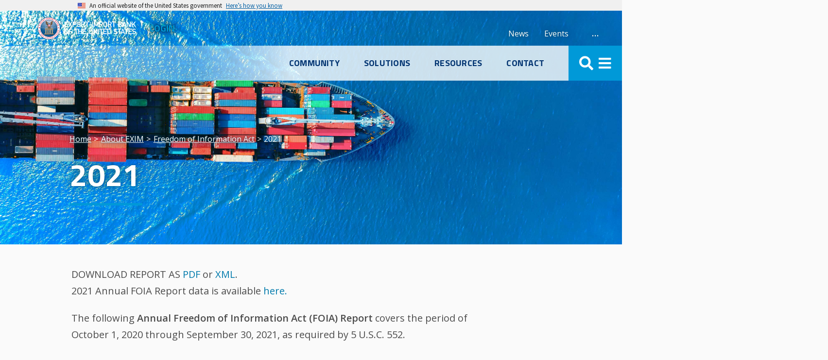

--- FILE ---
content_type: text/html; charset=UTF-8
request_url: https://www.exim.gov/about/foia/foia-annual-reports/2021
body_size: 72424
content:
<!DOCTYPE html>
<html lang="en" dir="ltr" class="no-js">
  <head>
    <meta charset="utf-8" />
<noscript><style>form.antibot * :not(.antibot-message) { display: none !important; }</style>
</noscript><meta name="MobileOptimized" content="width" />
<meta name="HandheldFriendly" content="true" />
<meta name="viewport" content="width=device-width, initial-scale=1.0" />
<link rel="icon" href="/themes/custom/exim_gov/favicon.ico" type="image/vnd.microsoft.icon" />
<link rel="canonical" href="https://www.exim.gov/about/foia/foia-annual-reports/2021" />
<link rel="shortlink" href="https://www.exim.gov/node/5273" />

	    <title>2021 | EXIM.GOV</title>
	    <link rel="stylesheet" media="all" href="/sites/default/optimized/css/css_QxWv1PV-ZRvyo8fHEaabUGXEq-OtfLstLZGWeyF4AGA.css?delta=0&amp;language=en&amp;theme=exim_gov&amp;include=eJxNjlEOAiEMRC8EciRSu7UhFmpoUfH0Lq4x_r03Mx-DAmYzncEo4MGVzIDJAmqn1LRXkPKiQM9SM-s9LYg7RPMp--5XsCoLxYs2_0uHPbalLqVd09bHDeT01SDaODv1mhEEh4BrT-JLgk1zqp9vb2NhQWs" />
<link rel="stylesheet" media="all" href="/sites/default/optimized/css/css_G1875bqLjMMlq-ZD9rRlCR6qwnyk5Qytx6YTFRLp9io.css?delta=1&amp;language=en&amp;theme=exim_gov&amp;include=eJxNjlEOAiEMRC8EciRSu7UhFmpoUfH0Lq4x_r03Mx-DAmYzncEo4MGVzIDJAmqn1LRXkPKiQM9SM-s9LYg7RPMp--5XsCoLxYs2_0uHPbalLqVd09bHDeT01SDaODv1mhEEh4BrT-JLgk1zqp9vb2NhQWs" />
<link rel="stylesheet" media="all" href="https://fonts.googleapis.com/css2?family=Open+Sans:ital,wght@0,300;0,400;0,600;0,700;1,300;1,400;1,600;1,700&amp;family=Titillium+Web:ital,wght@0,200;0,300;0,400;0,600;0,700;0,900;1,200;1,300;1,400;1,600;1,700&amp;display=swap" />
<link rel="stylesheet" media="all" href="/sites/default/optimized/css/css_p8ZmaF3GTv7-1cIARZHr3cefbNRvAtX9nMc6OIVKgkQ.css?delta=3&amp;language=en&amp;theme=exim_gov&amp;include=eJxNjlEOAiEMRC8EciRSu7UhFmpoUfH0Lq4x_r03Mx-DAmYzncEo4MGVzIDJAmqn1LRXkPKiQM9SM-s9LYg7RPMp--5XsCoLxYs2_0uHPbalLqVd09bHDeT01SDaODv1mhEEh4BrT-JLgk1zqp9vb2NhQWs" />
<link rel="stylesheet" media="print" href="/sites/default/optimized/css/css__U7sj3hdkEWpIw1KXI-EbpCiFu6jwWWuEC2ZA3EnCgE.css?delta=4&amp;language=en&amp;theme=exim_gov&amp;include=eJxNjlEOAiEMRC8EciRSu7UhFmpoUfH0Lq4x_r03Mx-DAmYzncEo4MGVzIDJAmqn1LRXkPKiQM9SM-s9LYg7RPMp--5XsCoLxYs2_0uHPbalLqVd09bHDeT01SDaODv1mhEEh4BrT-JLgk1zqp9vb2NhQWs" />

    <script src="/sites/default/optimized/js/js_a0ruksRBQdVpQHVRcqA-u4ju17w6YMxm3teYb5dRGh0.js?scope=header&amp;delta=0&amp;language=en&amp;theme=exim_gov&amp;include=eJxdiW0KgCAMQC-UeSQZOWy1Zui0un0GRdG_94E7LS7EarGBaWCyHoy5w2eMCB6TmT5JoFIApShvK3nz-aeGhLQ1ZZLZ-lRW4P7WjqMEp5gWNwAPhUFjsqyXnBKUOow"></script>

            <script async src="https://www.googletagmanager.com/gtag/js?id=G-4GWSWPQL7W"></script>
    <script> window.dataLayer = window.dataLayer || []; function gtag(){dataLayer.push(arguments);} gtag('js', new Date()); gtag('config', 'G-4GWSWPQL7W'); </script>
        <meta name="facebook-domain-verification" content="swrhwfgokifiyebk0d07rwtx6dd9zu" />
        <script>
      !function(f,b,e,v,n,t,s){if(f.fbq)return;n=f.fbq=function(){n.callMethod?
      n.callMethod.apply(n,arguments):n.queue.push(arguments)};if(!f._fbq)f._fbq=n;
      n.push=n;n.loaded=!0;n.version='2.0';n.queue=[];t=b.createElement(e);t.async=!0;
      t.src=v;s=b.getElementsByTagName(e)[0];s.parentNode.insertBefore(t,s)}(window,
        document,'script','https://connect.facebook.net/en_US/fbevents.js');
      fbq('init', '605364439622333');
      fbq('track', "PageView");</script>
    <noscript><img height="1" width="1" style="display:none" src="https://www.facebook.com/tr?id=605364439622333&ev=PageView&noscript=1" alt="Facebook pixel" /></noscript>
            <script>
      !function(f,b,e,v,n,t,s)
      {if(f.fbq)return;n=f.fbq=function(){n.callMethod?
      n.callMethod.apply(n,arguments):n.queue.push(arguments)};
      if(!f._fbq)f._fbq=n;n.push=n;n.loaded=!0;n.version='2.0';
      n.queue=[];t=b.createElement(e);t.async=!0;
      t.src=v;s=b.getElementsByTagName(e)[0];
      s.parentNode.insertBefore(t,s)}(window, document,'script',
        'https://connect.facebook.net/en_US/fbevents.js');
      fbq('init', '308837200231972');
      fbq('track', 'PageView');
    </script>
    <noscript><img height="1" width="1" style="display:none" src="https://www.facebook.com/tr?id=308837200231972&ev=PageView&noscript=1"/></noscript>
          </head>
  <body class="path-node page-node-type-page user--is-logged-out user--not-admin l-node l-page l-node--page">
        <a href="#main-content" class="visually-hidden focusable skip-link" aria-label="Skip to main content">Skip to main content</a>  <div class="dialog-off-canvas-main-canvas" data-off-canvas-main-canvas>
    





<div id="js-page" class="l-page"><div class="l-page__banner l-page__inner"><div class="l-region l-region--banner"><div id="block-exim-gov-usdwsidentifierbanner" class="block block--block-content block--block-contentd8f83b09-a58f-4b68-b208-21e1423f804d block--usdws-identifier-banner block--header-hidden">
  
    
  <div class="block__content">
                              <div class="clearfix text-formatted field field--block-content field--name-body field--body field--type-text-with-summary field--text-with-summary field--label-hidden"><section
  class="usa-banner"
  aria-label="Official website of the United States government"
>
  <div class="usa-accordion">
    <header class="usa-banner__header">
      <div class="usa-banner__inner">
        <div class="grid-col-auto">
          <img
            aria-hidden="true"
            class="usa-banner__header-flag"
            src="/themes/custom/exim_gov/assets/uswds/img/us_flag_small.png"
            alt=""
          />
        </div>
        <div class="grid-col-fill tablet:grid-col-auto" aria-hidden="true">
          <p class="usa-banner__header-text">
            An official website of the United States government
          </p>
          <p class="usa-banner__header-action">Here’s how you know</p>
        </div>
        <button
          type="button"
          class="usa-accordion__button usa-banner__button"
          aria-expanded="false"
          aria-controls="gov-banner-default"
        >
          <span class="usa-banner__button-text">Here’s how you know</span>
        </button>
      </div>
    </header>
    <div
      class="usa-banner__content usa-accordion__content"
      id="gov-banner-default"
    >
      <div class="grid-row grid-gap-lg">
        <div class="usa-banner__guidance tablet:grid-col-6">
          <img
            class="usa-banner__icon usa-media-block__img"
            src="/themes/custom/exim_gov/assets/uswds/img/icon-dot-gov.svg"
            role="img"
            alt=""
            aria-hidden="true"
          />
          <div class="usa-media-block__body">
            <p>
              <strong>Official websites use .gov</strong><br />A
              <strong>.gov</strong> website belongs to an official government
              organization in the United States.
            </p>
          </div>
        </div>
        <div class="usa-banner__guidance tablet:grid-col-6">
          <img
            class="usa-banner__icon usa-media-block__img"
            src="/themes/custom/exim_gov/assets/uswds/img/icon-https.svg"
            role="img"
            alt=""
            aria-hidden="true"
          />
          <div class="usa-media-block__body">
            <p>
              <strong>Secure .gov websites use HTTPS</strong><br />A
              <strong>lock</strong> (
              <span class="icon-lock"
                ><svg
                  xmlns="http://www.w3.org/2000/svg"
                  width="52"
                  height="64"
                  viewBox="0 0 52 64"
                  class="usa-banner__lock-image"
                  role="img"
                  aria-labelledby="banner-lock-description-default"
                  focusable="false"
                >
                  <title id="banner-lock-title-default">Lock</title>
                  <desc id="banner-lock-description-default">Locked padlock icon</desc>
                  <path
                    fill="#000000"
                    fill-rule="evenodd"
                    d="M26 0c10.493 0 19 8.507 19 19v9h3a4 4 0 0 1 4 4v28a4 4 0 0 1-4 4H4a4 4 0 0 1-4-4V32a4 4 0 0 1 4-4h3v-9C7 8.507 15.507 0 26 0zm0 8c-5.979 0-10.843 4.77-10.996 10.712L15 19v9h22v-9c0-6.075-4.925-11-11-11z"
                  />
                </svg> </span
              >) or <strong>https://</strong> means you’ve safely connected to
              the .gov website. Share sensitive information only on official,
              secure websites.
            </p>
          </div>
        </div>
      </div>
    </div>
  </div>
</section></div>
      
            </div>
</div>
<div data-drupal-messages-fallback class="hidden"></div></div></div><div class="l-page__sticky-header" role="navigation" aria-hidden="true"><div class="l-region l-region--sticky">
  <div  id="block-pulloutlinks" class="sticky-pullout-menu">
    <a href="/"
      rel="home"
      class="brand__link brand__link--fixed-bar">
      <span class="brand__logo brand__logo--light" aria-hidden="true"></span>
    </a>
    <div class="pullout-menu__gradient"></div>
    <div class="pullout-menu__pullout-links-menu">
      
      <ul class="navigation modal-nav modal-nav--base">
                          <li class="modal-nav__menu-item modal-nav__menu-item-0 modal-nav__menu-item--main main-item-1 js-main-item js-main-item-1" aria-label="Menu" aria-expanded="false" aria-controls="sub-menu-1" data-numbering="1">
        <i class="fa fa-chevron-left" aria-hidden="true"></i>
        <a href="/community" data-drupal-link-system-path="node/5268">Community</a>
        <i class="fa fa-chevron-right" aria-hidden="true"></i>
      </li>
            <li class="modal-nav__menu-item--subsection subsection-item-1 js-subsection-item-1">
              <ul class="navigation modal-nav modal-nav--sub">
                          <li class="modal-nav__menu-item modal-nav__menu-item-1">
        <a href="/community" data-drupal-link-system-path="node/5268">Community</a>
              </li>
                            <li class="modal-nav__menu-item modal-nav__menu-item-1">
        <a href="/community/small-businesses-exporters" data-drupal-link-system-path="node/5532">U.S. Small Businesses &amp; Exporters</a>
              </li>
                            <li class="modal-nav__menu-item modal-nav__menu-item-1">
        <a href="/community/larger-exporters" data-drupal-link-system-path="node/5533">Larger U.S. Exporters</a>
              </li>
                            <li class="modal-nav__menu-item modal-nav__menu-item-1">
        <a href="/community/brokers" data-drupal-link-system-path="node/4789">Insurance Brokers</a>
              </li>
                            <li class="modal-nav__menu-item modal-nav__menu-item-1">
        <a href="/community/lenders" data-drupal-link-system-path="node/5512">Lenders</a>
              </li>
                            <li class="modal-nav__menu-item modal-nav__menu-item-1">
        <a href="/community/emerging-exporter-business-division" data-drupal-link-system-path="node/6767">Emerging Exporter Business Division</a>
              </li>
                            <li class="modal-nav__menu-item modal-nav__menu-item-1">
        <a href="/community/us-product-importer" data-drupal-link-system-path="node/5262">International Buyer</a>
              </li>
                            <li class="modal-nav__menu-item modal-nav__menu-item-1">
        <a href="/community/repp" data-drupal-link-system-path="node/5502">Regional Export Promotion Program</a>
              </li>
                            <li class="modal-nav__menu-item modal-nav__menu-item-1">
        <a href="/community/current-customers" data-drupal-link-system-path="node/5511">Current Customers</a>
              </li>
              </ul>

      </li>
                                  <li class="modal-nav__menu-item modal-nav__menu-item-0 modal-nav__menu-item--main main-item-2 js-main-item js-main-item-2" aria-label="Menu" aria-expanded="false" aria-controls="sub-menu-2" data-numbering="2">
        <i class="fa fa-chevron-left" aria-hidden="true"></i>
        <a href="/solutions" data-drupal-link-system-path="node/4">Solutions</a>
        <i class="fa fa-chevron-right" aria-hidden="true"></i>
      </li>
            <li class="modal-nav__menu-item--subsection subsection-item-2 js-subsection-item-2">
              <ul class="navigation modal-nav modal-nav--sub">
                          <li class="modal-nav__menu-item modal-nav__menu-item-1">
        <a href="/solutions" data-drupal-link-system-path="node/4">Solutions</a>
              </li>
                            <li class="modal-nav__menu-item modal-nav__menu-item-1 modal-nav__menu-item--nolink">
        <span>Solutions by need</span>
              </li>
                            <li class="modal-nav__menu-item modal-nav__menu-item-1">
        <a href="/solutions/protect-against-buyer-nonpayment" data-drupal-link-system-path="node/5065">Protect Against Buyer Nonpayment</a>
              </li>
                            <li class="modal-nav__menu-item modal-nav__menu-item-1">
        <a href="/solutions/get-financing" data-drupal-link-system-path="node/5010">Get Financing</a>
              </li>
                            <li class="modal-nav__menu-item modal-nav__menu-item-1">
        <a href="/solutions/sell-to-foreign-customers-on-credit-terms" data-drupal-link-system-path="node/5066">Sell to Foreign Customers on Credit Terms</a>
              </li>
                            <li class="modal-nav__menu-item modal-nav__menu-item-1">
        <a href="/solutions/borrow-against-export-related-assets" data-drupal-link-system-path="node/5063">Borrow Against Export-Related Assets</a>
              </li>
                            <li class="modal-nav__menu-item modal-nav__menu-item-1">
        <a href="/solutions/issue-performance-and-bids-bonds" data-drupal-link-system-path="node/5011">Issue Performance and Bid Bonds</a>
              </li>
                            <li class="modal-nav__menu-item modal-nav__menu-item-1">
        <a href="/solutions/finance-a-foreign-buyer-purchase" data-drupal-link-system-path="node/5009">Finance a Foreign Buyer&#039;s Purchase</a>
              </li>
                            <li class="modal-nav__menu-item modal-nav__menu-item-1">
        <a href="/solutions/services-exports" data-drupal-link-system-path="node/5067">Services Exports</a>
              </li>
                            <li class="modal-nav__menu-item modal-nav__menu-item-1 modal-nav__menu-item--nolink">
        <span>Solutions By Name</span>
              </li>
                            <li class="modal-nav__menu-item modal-nav__menu-item-1">
        <a href="/solutions/export-credit-insurance" data-drupal-link-system-path="node/5155">Export Credit Insurance</a>
              </li>
                            <li class="modal-nav__menu-item modal-nav__menu-item-1">
        <a href="/solutions/working-capital" data-drupal-link-system-path="node/5012">Working Capital</a>
              </li>
                            <li class="modal-nav__menu-item modal-nav__menu-item-1">
        <a href="/solutions/loan-guarantee" data-drupal-link-system-path="node/5070">Loan Guarantee</a>
              </li>
                            <li class="modal-nav__menu-item modal-nav__menu-item-1">
        <a href="/solutions/project-and-structured-finance" data-drupal-link-system-path="node/5445">Project &amp; Structured Finance</a>
              </li>
                            <li class="modal-nav__menu-item modal-nav__menu-item-1">
        <a href="/solutions/finance-lease-guarantee" data-drupal-link-system-path="node/4956">Finance Lease Guarantee</a>
              </li>
                            <li class="modal-nav__menu-item modal-nav__menu-item-1">
        <a href="/solutions/direct-loan" data-drupal-link-system-path="node/5064">Direct Loan</a>
              </li>
              </ul>

      </li>
                                  <li class="modal-nav__menu-item modal-nav__menu-item-0 modal-nav__menu-item--main main-item-3 js-main-item js-main-item-3" aria-label="Menu" aria-expanded="false" aria-controls="sub-menu-3" data-numbering="3">
        <i class="fa fa-chevron-left" aria-hidden="true"></i>
        <a href="/resources" data-drupal-link-system-path="node/5">Resources</a>
        <i class="fa fa-chevron-right" aria-hidden="true"></i>
      </li>
            <li class="modal-nav__menu-item--subsection subsection-item-3 js-subsection-item-3">
              <ul class="navigation modal-nav modal-nav--sub">
                          <li class="modal-nav__menu-item modal-nav__menu-item-1">
        <a href="/resources" data-drupal-link-system-path="node/5">Resources</a>
              </li>
                            <li class="modal-nav__menu-item modal-nav__menu-item-1 modal-nav__menu-item--nolink">
        <span>Resources for Learning</span>
              </li>
                            <li class="modal-nav__menu-item modal-nav__menu-item-1">
        <a href="https://etod.inquisiqlms.com/Default.aspx">Training on Demand</a>
              </li>
                            <li class="modal-nav__menu-item modal-nav__menu-item-1">
        <a href="https://grow.exim.gov/customer-success?utm_source=eximdotgovnav">Success Stories</a>
              </li>
                            <li class="modal-nav__menu-item modal-nav__menu-item-1">
        <a href="https://grow.exim.gov/blog">Export Finance Solutions Blog</a>
              </li>
                            <li class="modal-nav__menu-item modal-nav__menu-item-1 modal-nav__menu-item--nolink">
        <span>Resources for Connecting</span>
              </li>
                            <li class="modal-nav__menu-item modal-nav__menu-item-1">
        <a href="/resources/insurance-broker-locator" data-drupal-link-system-path="node/5050">Insurance Broker Locator</a>
              </li>
                            <li class="modal-nav__menu-item modal-nav__menu-item-1">
        <a href="/resources/delegated-authority-lenders" data-drupal-link-system-path="node/5226">Working Capital Lender Locator</a>
              </li>
                            <li class="modal-nav__menu-item modal-nav__menu-item-1">
        <a href="/resources/repp-locator" data-drupal-link-system-path="node/5051">REPP Member Locator</a>
              </li>
                            <li class="modal-nav__menu-item modal-nav__menu-item-1 modal-nav__menu-item--nolink">
        <span>Resources for Doing</span>
              </li>
                            <li class="modal-nav__menu-item modal-nav__menu-item-1">
        <a href="/resources/uei" data-drupal-link-system-path="node/5948">Unique Entity Identifier (UEI)</a>
              </li>
                            <li class="modal-nav__menu-item modal-nav__menu-item-1">
        <a href="/resources/applications-forms" data-drupal-link-system-path="node/5123">Applications &amp; Forms</a>
              </li>
                            <li class="modal-nav__menu-item modal-nav__menu-item-1">
        <a href="/resources/country-limitation-schedule" data-drupal-link-system-path="node/5446">Country Limitation Schedule</a>
              </li>
                            <li class="modal-nav__menu-item modal-nav__menu-item-1">
        <a href="/resources/credit-standards" data-drupal-link-system-path="node/5061">Credit Standards</a>
              </li>
                            <li class="modal-nav__menu-item modal-nav__menu-item-1">
        <a href="/resources/exposure-fees" data-drupal-link-system-path="node/5185">Exposure Fees</a>
              </li>
                            <li class="modal-nav__menu-item modal-nav__menu-item-1">
        <a href="/resources/electronic-compliance-program" data-drupal-link-system-path="node/5222">Electronic Compliance Program</a>
              </li>
                            <li class="modal-nav__menu-item modal-nav__menu-item-1">
        <a href="/resources/claims" data-drupal-link-system-path="node/5200">Claims</a>
              </li>
                            <li class="modal-nav__menu-item modal-nav__menu-item-1">
        <a href="/resources/commercial-interest-reference-rates" data-drupal-link-system-path="node/5255">Commercial Interest Reference Rates</a>
              </li>
                            <li class="modal-nav__menu-item modal-nav__menu-item-1">
        <a href="/resources/credit-administration-and-disbursements" data-drupal-link-system-path="node/5052">Credit Administration and Disbursements</a>
              </li>
              </ul>

      </li>
                                  <li class="modal-nav__menu-item modal-nav__menu-item-0 modal-nav__menu-item--main main-item-4 js-main-item js-main-item-4" aria-label="Menu" aria-expanded="false" aria-controls="sub-menu-4" data-numbering="4">
        <i class="fa fa-chevron-left" aria-hidden="true"></i>
        <a href="/contact" data-drupal-link-system-path="node/4780">Contact</a>
        <i class="fa fa-chevron-right" aria-hidden="true"></i>
      </li>
            <li class="modal-nav__menu-item--subsection subsection-item-4 js-subsection-item-4">
              <ul class="navigation modal-nav modal-nav--sub">
                          <li class="modal-nav__menu-item modal-nav__menu-item-1">
        <a href="/contact" data-drupal-link-system-path="node/4780">Contact</a>
              </li>
                            <li class="modal-nav__menu-item modal-nav__menu-item-1">
        <a href="/contact/contact-form" data-drupal-link-system-path="webform/contact_us">Send a Message</a>
              </li>
                            <li class="modal-nav__menu-item modal-nav__menu-item-1">
        <a href="https://grow.exim.gov/consultationrequest?utm_source=eximdotgovnav">Request a Consultation</a>
              </li>
                            <li class="modal-nav__menu-item modal-nav__menu-item-1">
        <a href="/contact/regional-export-finance-centers" data-drupal-link-system-path="node/4813">Find a Local Office</a>
              </li>
                            <li class="modal-nav__menu-item modal-nav__menu-item-1">
        <a href="/contact/headquarters" data-drupal-link-system-path="node/5022">Contact an EXIM Division</a>
              </li>
                            <li class="modal-nav__menu-item modal-nav__menu-item-1">
        <a href="/contact/contact-form?field_contact_2_category=13" data-drupal-link-query="{&quot;field_contact_2_category&quot;:&quot;13&quot;}" data-drupal-link-system-path="webform/contact_us">Request an EXIM Speaker</a>
              </li>
                            <li class="modal-nav__menu-item modal-nav__menu-item-1">
        <a href="">Environmental or Social Impact Questions or Concerns</a>
              </li>
                            <li class="modal-nav__menu-item modal-nav__menu-item-1">
        <a href="/contact/contracting-services" data-drupal-link-system-path="node/4998">Contracting Services</a>
              </li>
                            <li class="modal-nav__menu-item modal-nav__menu-item-1">
        <a href="/contact/regional-export-finance-centers" data-drupal-link-system-path="node/4813">Finance Centers</a>
              </li>
              </ul>

      </li>
                    </ul>



    </div>
    <button class="menu-toggle js-menu-toggle-open"
      id="menuToggle"
      aria-label="Menu"
      aria-expanded="false"
      aria-controls="menu"
      onClick="return toggleMenu(event);">
      <i class="fas fa-search menu-toggle__search-icon"></i>
      <i class="fas fa-bars"></i>
    </button>
  </div>
</div></div><header role="banner" class="l-page__header"><div class="l-region l-region--header megaheader"><div id="block-exim-gov-branding" class="block block--system block--system-branding-block block--site-branding block--header-hidden">
  
    
  <div class="brand block__content">
    <div class="megaheader__branding">
  <a href="/" rel="home" class="brand__link"><span class="brand__logo" aria-hidden="true"></span><span class="brand__name"><span class="visually-hidden">EXIM Export-Import Bank of the United States</a>
</div>  </div>
</div>
<div id="block-loginforanonsiteusers" class="login-block block block--block-content block--block-contentd30494cb-7885-407c-af1e-ab3d92442471 block--login-for-anon-site-users block--header-hidden">
  
    
  <div class="block__content">
                              <div class="clearfix text-formatted field field--block-content field--name-body field--body field--type-text-with-summary field--text-with-summary field--label-hidden"><div class="login-block">
    <button class="login-block__link js-login-menu" aria-controls="login-items" aria-expanded="false">LOGIN</button>
    <div class="login-block__items" id="login-items">
        <a href="https://eximonline.exim.gov/apps/bap">EXIM Online</a> <a href="https://eximonline.exim.gov/">Letter of Interest</a> <a href="https://elms.exim.gov/">ELMS</a>
        <button class="menu-toggle menu-toggle--login js-login-menu-close" aria-controls="login-items"><i class="fas fa-times"></i><span class="u-sr-only">Close</span></button>
    </div>
</div>
</div>
      
            </div>
</div>
<nav role="navigation" aria-labelledby="block-toplevelmenu-menu" id="block-toplevelmenu" class="secondary-menu block block--menu nav nav--menu block--system block--system-menu-blocktop-level-menu block--top-level-menu">
            
  <h2 class="visually-hidden block__title" id="block-toplevelmenu-menu">Top Level Menu</h2>
  

        
    
                <ul class="menu menu--top-level-menu menu--level-1 secondary-menu__wrapper">
                          <li class="menu__item menu__item--level-1 menu__item--shown">
                                              <a href="/events" class="menu__link menu__link--level-1" data-drupal-link-system-path="node/5522"><span class="menu__link-text">Events</span></a>
                      </li>
                      <li class="menu__item menu__item--level-1 menu__item--shown">
                                              <a href="/news" class="menu__link menu__link--level-1" data-drupal-link-system-path="node/5043"><span class="menu__link-text">News</span></a>
                      </li>
                      <li class="menu__item menu__item--level-1 menu__item--hidden">
                                              <a href="/policies" class="menu__link menu__link--level-1" data-drupal-link-system-path="node/9"><span class="menu__link-text">Policies</span></a>
                      </li>
                      <li class="menu__item menu__item--level-1 menu__item--hidden">
                                              <a href="/leadership-governance" class="menu__link menu__link--level-1" data-drupal-link-system-path="node/5588"><span class="menu__link-text">Leadership &amp; Governance</span></a>
                      </li>
                      <li class="menu__item menu__item--level-1 menu__item--hidden">
                                              <a href="/about" class="menu__link menu__link--level-1" data-drupal-link-system-path="node/5117"><span class="menu__link-text">About EXIM</span></a>
                      </li>
        </ul>
    <div class="secondary-menu__button-wrapper">
      <button
          onClick="return secondaryShowMore(event);"
          class="secondary-menu__button js-secondary-show-more">&hellip;</button>
    </div>
  


  </nav>

  <div  id="block-exim-gov-pulloutlinks" class="pullout-menu">
    <a href="/"
      rel="home"
      class="brand__link brand__link--fixed-bar">
      <span class="brand__logo brand__logo--light" aria-hidden="true"></span>
    </a>
    <div class="pullout-menu__gradient"></div>
    <div class="pullout-menu__pullout-links-menu">
      
      <ul class="navigation modal-nav modal-nav--base">
                          <li class="modal-nav__menu-item modal-nav__menu-item-0 modal-nav__menu-item--main main-item-1 js-main-item js-main-item-1" aria-label="Menu" aria-expanded="false" aria-controls="sub-menu-1" data-numbering="1">
        <i class="fa fa-chevron-left" aria-hidden="true"></i>
        <a href="/community" data-drupal-link-system-path="node/5268">Community</a>
        <i class="fa fa-chevron-right" aria-hidden="true"></i>
      </li>
            <li class="modal-nav__menu-item--subsection subsection-item-1 js-subsection-item-1">
              <ul class="navigation modal-nav modal-nav--sub">
                          <li class="modal-nav__menu-item modal-nav__menu-item-1">
        <a href="/community" data-drupal-link-system-path="node/5268">Community</a>
              </li>
                            <li class="modal-nav__menu-item modal-nav__menu-item-1">
        <a href="/community/small-businesses-exporters" data-drupal-link-system-path="node/5532">U.S. Small Businesses &amp; Exporters</a>
              </li>
                            <li class="modal-nav__menu-item modal-nav__menu-item-1">
        <a href="/community/larger-exporters" data-drupal-link-system-path="node/5533">Larger U.S. Exporters</a>
              </li>
                            <li class="modal-nav__menu-item modal-nav__menu-item-1">
        <a href="/community/brokers" data-drupal-link-system-path="node/4789">Insurance Brokers</a>
              </li>
                            <li class="modal-nav__menu-item modal-nav__menu-item-1">
        <a href="/community/lenders" data-drupal-link-system-path="node/5512">Lenders</a>
              </li>
                            <li class="modal-nav__menu-item modal-nav__menu-item-1">
        <a href="/community/emerging-exporter-business-division" data-drupal-link-system-path="node/6767">Emerging Exporter Business Division</a>
              </li>
                            <li class="modal-nav__menu-item modal-nav__menu-item-1">
        <a href="/community/us-product-importer" data-drupal-link-system-path="node/5262">International Buyer</a>
              </li>
                            <li class="modal-nav__menu-item modal-nav__menu-item-1">
        <a href="/community/repp" data-drupal-link-system-path="node/5502">Regional Export Promotion Program</a>
              </li>
                            <li class="modal-nav__menu-item modal-nav__menu-item-1">
        <a href="/community/current-customers" data-drupal-link-system-path="node/5511">Current Customers</a>
              </li>
              </ul>

      </li>
                                  <li class="modal-nav__menu-item modal-nav__menu-item-0 modal-nav__menu-item--main main-item-2 js-main-item js-main-item-2" aria-label="Menu" aria-expanded="false" aria-controls="sub-menu-2" data-numbering="2">
        <i class="fa fa-chevron-left" aria-hidden="true"></i>
        <a href="/solutions" data-drupal-link-system-path="node/4">Solutions</a>
        <i class="fa fa-chevron-right" aria-hidden="true"></i>
      </li>
            <li class="modal-nav__menu-item--subsection subsection-item-2 js-subsection-item-2">
              <ul class="navigation modal-nav modal-nav--sub">
                          <li class="modal-nav__menu-item modal-nav__menu-item-1">
        <a href="/solutions" data-drupal-link-system-path="node/4">Solutions</a>
              </li>
                            <li class="modal-nav__menu-item modal-nav__menu-item-1 modal-nav__menu-item--nolink">
        <span>Solutions by need</span>
              </li>
                            <li class="modal-nav__menu-item modal-nav__menu-item-1">
        <a href="/solutions/protect-against-buyer-nonpayment" data-drupal-link-system-path="node/5065">Protect Against Buyer Nonpayment</a>
              </li>
                            <li class="modal-nav__menu-item modal-nav__menu-item-1">
        <a href="/solutions/get-financing" data-drupal-link-system-path="node/5010">Get Financing</a>
              </li>
                            <li class="modal-nav__menu-item modal-nav__menu-item-1">
        <a href="/solutions/sell-to-foreign-customers-on-credit-terms" data-drupal-link-system-path="node/5066">Sell to Foreign Customers on Credit Terms</a>
              </li>
                            <li class="modal-nav__menu-item modal-nav__menu-item-1">
        <a href="/solutions/borrow-against-export-related-assets" data-drupal-link-system-path="node/5063">Borrow Against Export-Related Assets</a>
              </li>
                            <li class="modal-nav__menu-item modal-nav__menu-item-1">
        <a href="/solutions/issue-performance-and-bids-bonds" data-drupal-link-system-path="node/5011">Issue Performance and Bid Bonds</a>
              </li>
                            <li class="modal-nav__menu-item modal-nav__menu-item-1">
        <a href="/solutions/finance-a-foreign-buyer-purchase" data-drupal-link-system-path="node/5009">Finance a Foreign Buyer&#039;s Purchase</a>
              </li>
                            <li class="modal-nav__menu-item modal-nav__menu-item-1">
        <a href="/solutions/services-exports" data-drupal-link-system-path="node/5067">Services Exports</a>
              </li>
                            <li class="modal-nav__menu-item modal-nav__menu-item-1 modal-nav__menu-item--nolink">
        <span>Solutions By Name</span>
              </li>
                            <li class="modal-nav__menu-item modal-nav__menu-item-1">
        <a href="/solutions/export-credit-insurance" data-drupal-link-system-path="node/5155">Export Credit Insurance</a>
              </li>
                            <li class="modal-nav__menu-item modal-nav__menu-item-1">
        <a href="/solutions/working-capital" data-drupal-link-system-path="node/5012">Working Capital</a>
              </li>
                            <li class="modal-nav__menu-item modal-nav__menu-item-1">
        <a href="/solutions/loan-guarantee" data-drupal-link-system-path="node/5070">Loan Guarantee</a>
              </li>
                            <li class="modal-nav__menu-item modal-nav__menu-item-1">
        <a href="/solutions/project-and-structured-finance" data-drupal-link-system-path="node/5445">Project &amp; Structured Finance</a>
              </li>
                            <li class="modal-nav__menu-item modal-nav__menu-item-1">
        <a href="/solutions/finance-lease-guarantee" data-drupal-link-system-path="node/4956">Finance Lease Guarantee</a>
              </li>
                            <li class="modal-nav__menu-item modal-nav__menu-item-1">
        <a href="/solutions/direct-loan" data-drupal-link-system-path="node/5064">Direct Loan</a>
              </li>
              </ul>

      </li>
                                  <li class="modal-nav__menu-item modal-nav__menu-item-0 modal-nav__menu-item--main main-item-3 js-main-item js-main-item-3" aria-label="Menu" aria-expanded="false" aria-controls="sub-menu-3" data-numbering="3">
        <i class="fa fa-chevron-left" aria-hidden="true"></i>
        <a href="/resources" data-drupal-link-system-path="node/5">Resources</a>
        <i class="fa fa-chevron-right" aria-hidden="true"></i>
      </li>
            <li class="modal-nav__menu-item--subsection subsection-item-3 js-subsection-item-3">
              <ul class="navigation modal-nav modal-nav--sub">
                          <li class="modal-nav__menu-item modal-nav__menu-item-1">
        <a href="/resources" data-drupal-link-system-path="node/5">Resources</a>
              </li>
                            <li class="modal-nav__menu-item modal-nav__menu-item-1 modal-nav__menu-item--nolink">
        <span>Resources for Learning</span>
              </li>
                            <li class="modal-nav__menu-item modal-nav__menu-item-1">
        <a href="https://etod.inquisiqlms.com/Default.aspx">Training on Demand</a>
              </li>
                            <li class="modal-nav__menu-item modal-nav__menu-item-1">
        <a href="https://grow.exim.gov/customer-success?utm_source=eximdotgovnav">Success Stories</a>
              </li>
                            <li class="modal-nav__menu-item modal-nav__menu-item-1">
        <a href="https://grow.exim.gov/blog">Export Finance Solutions Blog</a>
              </li>
                            <li class="modal-nav__menu-item modal-nav__menu-item-1 modal-nav__menu-item--nolink">
        <span>Resources for Connecting</span>
              </li>
                            <li class="modal-nav__menu-item modal-nav__menu-item-1">
        <a href="/resources/insurance-broker-locator" data-drupal-link-system-path="node/5050">Insurance Broker Locator</a>
              </li>
                            <li class="modal-nav__menu-item modal-nav__menu-item-1">
        <a href="/resources/delegated-authority-lenders" data-drupal-link-system-path="node/5226">Working Capital Lender Locator</a>
              </li>
                            <li class="modal-nav__menu-item modal-nav__menu-item-1">
        <a href="/resources/repp-locator" data-drupal-link-system-path="node/5051">REPP Member Locator</a>
              </li>
                            <li class="modal-nav__menu-item modal-nav__menu-item-1 modal-nav__menu-item--nolink">
        <span>Resources for Doing</span>
              </li>
                            <li class="modal-nav__menu-item modal-nav__menu-item-1">
        <a href="/resources/uei" data-drupal-link-system-path="node/5948">Unique Entity Identifier (UEI)</a>
              </li>
                            <li class="modal-nav__menu-item modal-nav__menu-item-1">
        <a href="/resources/applications-forms" data-drupal-link-system-path="node/5123">Applications &amp; Forms</a>
              </li>
                            <li class="modal-nav__menu-item modal-nav__menu-item-1">
        <a href="/resources/country-limitation-schedule" data-drupal-link-system-path="node/5446">Country Limitation Schedule</a>
              </li>
                            <li class="modal-nav__menu-item modal-nav__menu-item-1">
        <a href="/resources/credit-standards" data-drupal-link-system-path="node/5061">Credit Standards</a>
              </li>
                            <li class="modal-nav__menu-item modal-nav__menu-item-1">
        <a href="/resources/exposure-fees" data-drupal-link-system-path="node/5185">Exposure Fees</a>
              </li>
                            <li class="modal-nav__menu-item modal-nav__menu-item-1">
        <a href="/resources/electronic-compliance-program" data-drupal-link-system-path="node/5222">Electronic Compliance Program</a>
              </li>
                            <li class="modal-nav__menu-item modal-nav__menu-item-1">
        <a href="/resources/claims" data-drupal-link-system-path="node/5200">Claims</a>
              </li>
                            <li class="modal-nav__menu-item modal-nav__menu-item-1">
        <a href="/resources/commercial-interest-reference-rates" data-drupal-link-system-path="node/5255">Commercial Interest Reference Rates</a>
              </li>
                            <li class="modal-nav__menu-item modal-nav__menu-item-1">
        <a href="/resources/credit-administration-and-disbursements" data-drupal-link-system-path="node/5052">Credit Administration and Disbursements</a>
              </li>
              </ul>

      </li>
                                  <li class="modal-nav__menu-item modal-nav__menu-item-0 modal-nav__menu-item--main main-item-4 js-main-item js-main-item-4" aria-label="Menu" aria-expanded="false" aria-controls="sub-menu-4" data-numbering="4">
        <i class="fa fa-chevron-left" aria-hidden="true"></i>
        <a href="/contact" data-drupal-link-system-path="node/4780">Contact</a>
        <i class="fa fa-chevron-right" aria-hidden="true"></i>
      </li>
            <li class="modal-nav__menu-item--subsection subsection-item-4 js-subsection-item-4">
              <ul class="navigation modal-nav modal-nav--sub">
                          <li class="modal-nav__menu-item modal-nav__menu-item-1">
        <a href="/contact" data-drupal-link-system-path="node/4780">Contact</a>
              </li>
                            <li class="modal-nav__menu-item modal-nav__menu-item-1">
        <a href="/contact/contact-form" data-drupal-link-system-path="webform/contact_us">Send a Message</a>
              </li>
                            <li class="modal-nav__menu-item modal-nav__menu-item-1">
        <a href="https://grow.exim.gov/consultationrequest?utm_source=eximdotgovnav">Request a Consultation</a>
              </li>
                            <li class="modal-nav__menu-item modal-nav__menu-item-1">
        <a href="/contact/regional-export-finance-centers" data-drupal-link-system-path="node/4813">Find a Local Office</a>
              </li>
                            <li class="modal-nav__menu-item modal-nav__menu-item-1">
        <a href="/contact/headquarters" data-drupal-link-system-path="node/5022">Contact an EXIM Division</a>
              </li>
                            <li class="modal-nav__menu-item modal-nav__menu-item-1">
        <a href="/contact/contact-form?field_contact_2_category=13" data-drupal-link-query="{&quot;field_contact_2_category&quot;:&quot;13&quot;}" data-drupal-link-system-path="webform/contact_us">Request an EXIM Speaker</a>
              </li>
                            <li class="modal-nav__menu-item modal-nav__menu-item-1">
        <a href="">Environmental or Social Impact Questions or Concerns</a>
              </li>
                            <li class="modal-nav__menu-item modal-nav__menu-item-1">
        <a href="/contact/contracting-services" data-drupal-link-system-path="node/4998">Contracting Services</a>
              </li>
                            <li class="modal-nav__menu-item modal-nav__menu-item-1">
        <a href="/contact/regional-export-finance-centers" data-drupal-link-system-path="node/4813">Finance Centers</a>
              </li>
              </ul>

      </li>
                    </ul>



    </div>
    <button class="menu-toggle js-menu-toggle-open"
      id="menuToggle"
      aria-label="Menu"
      aria-expanded="false"
      aria-controls="menu"
      onclick="return toggleMenu(event);">
      <i class="fas fa-search menu-toggle__search-icon"></i>
      <i class="fas fa-bars"></i>
    </button>
  </div>
<div id="block-exim-gov-breadcrumbs" class="breadcrumb-wrapper block block--system block--system-breadcrumb-block block--breadcrumbs block--header-hidden">
  
    
  <div class="block__content">
                    <nav role="navigation" aria-labelledby="system-breadcrumb" class="l-nav l-nav--breadcrumb">
    <h2 id="system-breadcrumb" class="visually-hidden">Breadcrumb</h2>
    <ol class="breadcrumb">
    
      
      
                  <li class="breadcrumb__item breadcrumb__item--first">
                  <a href="/" class="breadcrumb__link breadcrumb__link--first"><span class="breadcrumb__text breadcrumb__text--first">Home</span></a>
              </li>
                  
      
      
    
      
      
                  <li class="breadcrumb__item">
                  <a href="/about" class="breadcrumb__link"><span class="breadcrumb__text">About EXIM</span></a>
              </li>
                  
      
      
    
      
      
                  <li class="breadcrumb__item">
                  <a href="/about/foia" class="breadcrumb__link"><span class="breadcrumb__text">Freedom of Information Act</span></a>
              </li>
                  
      
      
    
      
      
                  <li class="breadcrumb__item breadcrumb__item--last">
                  <span class="breadcrumb__text breadcrumb__text--last">2021</span>
              </li>
                  
      
      
        </ol>
  </nav>

            </div>
</div>
<div id="block-exim-gov-page-title" class="page-title-wrapper block block--core block--page-title-block block--page-title block--header-hidden">
  
    
  <div class="block__content">
                  
      <div class="page-title">
    
    <h1 class="page-title__text">
        <span class="page-title__primary"><span class="field field--name-title field--type-string field--label-hidden page-title__main">2021</span></span>
        </h1>
    
  </div>

            </div>
</div>
</div></header><div class="l-page__navigation" role="navigation" aria-hidden="true"><div class="l-region l-region--navigation"><div id="block-exim-gov-main-menu" class="block block--system block--system-menu-blockmain block--main-navigation block--header-hidden">
  
    
  <div class="block__content">
    <div class="navigation">
    <div class="navigation__top-bar">
      <a href="/"
        rel="home"
        class="brand__link navigation__logo">
        <span class="brand__logo brand__logo--light" aria-hidden="true"></span>
        <span class="brand__name">
          <span class="visually-hidden">
            EXIM Export-Import Bank of the United States
          </span>
        </span>
      </a>
      <button class="menu-toggle js-menu-toggle-close"
        id="menuToggle"
        aria-label="Menu"
        aria-expanded="false"
        aria-controls="menu"
        onClick="return toggleMenu(event);">
        <i class="fas fa-times"></i><span class="u-sr-only">Close</span>
      </button>
    </div>
    <div class="navigation-grid">
      <nav class="navigation__main-menu navigation-grid__block--1">
        
      <ul class="navigation modal-nav modal-nav--base">
                          <li class="modal-nav__menu-item modal-nav__menu-item-0 modal-nav__menu-item--main main-item-1 js-main-item js-main-item-1" aria-label="Menu" aria-expanded="false" aria-controls="sub-menu-1" data-numbering="1">
        <i class="fa fa-chevron-left" aria-hidden="true"></i>
        <a href="/community" data-drupal-link-system-path="node/5268">Community</a>
        <i class="fa fa-chevron-right" aria-hidden="true"></i>
      </li>
            <li class="modal-nav__menu-item--subsection subsection-item-1 js-subsection-item-1">
              <ul class="navigation modal-nav modal-nav--sub">
                          <li class="modal-nav__menu-item modal-nav__menu-item-1">
        <a href="/community" data-drupal-link-system-path="node/5268">Community</a>
              </li>
                            <li class="modal-nav__menu-item modal-nav__menu-item-1">
        <a href="/community/small-businesses-exporters" data-drupal-link-system-path="node/5532">U.S. Small Businesses &amp; Exporters</a>
              </li>
                            <li class="modal-nav__menu-item modal-nav__menu-item-1">
        <a href="/community/larger-exporters" data-drupal-link-system-path="node/5533">Larger U.S. Exporters</a>
              </li>
                            <li class="modal-nav__menu-item modal-nav__menu-item-1">
        <a href="/community/brokers" data-drupal-link-system-path="node/4789">Insurance Brokers</a>
              </li>
                            <li class="modal-nav__menu-item modal-nav__menu-item-1">
        <a href="/community/lenders" data-drupal-link-system-path="node/5512">Lenders</a>
              </li>
                            <li class="modal-nav__menu-item modal-nav__menu-item-1">
        <a href="/community/emerging-exporter-business-division" data-drupal-link-system-path="node/6767">Emerging Exporter Business Division</a>
              </li>
                            <li class="modal-nav__menu-item modal-nav__menu-item-1">
        <a href="/community/us-product-importer" data-drupal-link-system-path="node/5262">International Buyer</a>
              </li>
                            <li class="modal-nav__menu-item modal-nav__menu-item-1">
        <a href="/community/repp" data-drupal-link-system-path="node/5502">Regional Export Promotion Program</a>
              </li>
                            <li class="modal-nav__menu-item modal-nav__menu-item-1">
        <a href="/community/current-customers" data-drupal-link-system-path="node/5511">Current Customers</a>
              </li>
              </ul>

      </li>
                                  <li class="modal-nav__menu-item modal-nav__menu-item-0 modal-nav__menu-item--main main-item-2 js-main-item js-main-item-2" aria-label="Menu" aria-expanded="false" aria-controls="sub-menu-2" data-numbering="2">
        <i class="fa fa-chevron-left" aria-hidden="true"></i>
        <a href="/solutions" data-drupal-link-system-path="node/4">Solutions</a>
        <i class="fa fa-chevron-right" aria-hidden="true"></i>
      </li>
            <li class="modal-nav__menu-item--subsection subsection-item-2 js-subsection-item-2">
              <ul class="navigation modal-nav modal-nav--sub">
                          <li class="modal-nav__menu-item modal-nav__menu-item-1">
        <a href="/solutions" data-drupal-link-system-path="node/4">Solutions</a>
              </li>
                            <li class="modal-nav__menu-item modal-nav__menu-item-1 modal-nav__menu-item--nolink">
        <span>Solutions by need</span>
              </li>
                            <li class="modal-nav__menu-item modal-nav__menu-item-1">
        <a href="/solutions/protect-against-buyer-nonpayment" data-drupal-link-system-path="node/5065">Protect Against Buyer Nonpayment</a>
              </li>
                            <li class="modal-nav__menu-item modal-nav__menu-item-1">
        <a href="/solutions/get-financing" data-drupal-link-system-path="node/5010">Get Financing</a>
              </li>
                            <li class="modal-nav__menu-item modal-nav__menu-item-1">
        <a href="/solutions/sell-to-foreign-customers-on-credit-terms" data-drupal-link-system-path="node/5066">Sell to Foreign Customers on Credit Terms</a>
              </li>
                            <li class="modal-nav__menu-item modal-nav__menu-item-1">
        <a href="/solutions/borrow-against-export-related-assets" data-drupal-link-system-path="node/5063">Borrow Against Export-Related Assets</a>
              </li>
                            <li class="modal-nav__menu-item modal-nav__menu-item-1">
        <a href="/solutions/issue-performance-and-bids-bonds" data-drupal-link-system-path="node/5011">Issue Performance and Bid Bonds</a>
              </li>
                            <li class="modal-nav__menu-item modal-nav__menu-item-1">
        <a href="/solutions/finance-a-foreign-buyer-purchase" data-drupal-link-system-path="node/5009">Finance a Foreign Buyer&#039;s Purchase</a>
              </li>
                            <li class="modal-nav__menu-item modal-nav__menu-item-1">
        <a href="/solutions/services-exports" data-drupal-link-system-path="node/5067">Services Exports</a>
              </li>
                            <li class="modal-nav__menu-item modal-nav__menu-item-1 modal-nav__menu-item--nolink">
        <span>Solutions By Name</span>
              </li>
                            <li class="modal-nav__menu-item modal-nav__menu-item-1">
        <a href="/solutions/export-credit-insurance" data-drupal-link-system-path="node/5155">Export Credit Insurance</a>
              </li>
                            <li class="modal-nav__menu-item modal-nav__menu-item-1">
        <a href="/solutions/working-capital" data-drupal-link-system-path="node/5012">Working Capital</a>
              </li>
                            <li class="modal-nav__menu-item modal-nav__menu-item-1">
        <a href="/solutions/loan-guarantee" data-drupal-link-system-path="node/5070">Loan Guarantee</a>
              </li>
                            <li class="modal-nav__menu-item modal-nav__menu-item-1">
        <a href="/solutions/project-and-structured-finance" data-drupal-link-system-path="node/5445">Project &amp; Structured Finance</a>
              </li>
                            <li class="modal-nav__menu-item modal-nav__menu-item-1">
        <a href="/solutions/finance-lease-guarantee" data-drupal-link-system-path="node/4956">Finance Lease Guarantee</a>
              </li>
                            <li class="modal-nav__menu-item modal-nav__menu-item-1">
        <a href="/solutions/direct-loan" data-drupal-link-system-path="node/5064">Direct Loan</a>
              </li>
              </ul>

      </li>
                                  <li class="modal-nav__menu-item modal-nav__menu-item-0 modal-nav__menu-item--main main-item-3 js-main-item js-main-item-3" aria-label="Menu" aria-expanded="false" aria-controls="sub-menu-3" data-numbering="3">
        <i class="fa fa-chevron-left" aria-hidden="true"></i>
        <a href="/resources" data-drupal-link-system-path="node/5">Resources</a>
        <i class="fa fa-chevron-right" aria-hidden="true"></i>
      </li>
            <li class="modal-nav__menu-item--subsection subsection-item-3 js-subsection-item-3">
              <ul class="navigation modal-nav modal-nav--sub">
                          <li class="modal-nav__menu-item modal-nav__menu-item-1">
        <a href="/resources" data-drupal-link-system-path="node/5">Resources</a>
              </li>
                            <li class="modal-nav__menu-item modal-nav__menu-item-1 modal-nav__menu-item--nolink">
        <span>Resources for Learning</span>
              </li>
                            <li class="modal-nav__menu-item modal-nav__menu-item-1">
        <a href="https://etod.inquisiqlms.com/Default.aspx">Training on Demand</a>
              </li>
                            <li class="modal-nav__menu-item modal-nav__menu-item-1">
        <a href="https://grow.exim.gov/customer-success?utm_source=eximdotgovnav">Success Stories</a>
              </li>
                            <li class="modal-nav__menu-item modal-nav__menu-item-1">
        <a href="https://grow.exim.gov/blog">Export Finance Solutions Blog</a>
              </li>
                            <li class="modal-nav__menu-item modal-nav__menu-item-1 modal-nav__menu-item--nolink">
        <span>Resources for Connecting</span>
              </li>
                            <li class="modal-nav__menu-item modal-nav__menu-item-1">
        <a href="/resources/insurance-broker-locator" data-drupal-link-system-path="node/5050">Insurance Broker Locator</a>
              </li>
                            <li class="modal-nav__menu-item modal-nav__menu-item-1">
        <a href="/resources/delegated-authority-lenders" data-drupal-link-system-path="node/5226">Working Capital Lender Locator</a>
              </li>
                            <li class="modal-nav__menu-item modal-nav__menu-item-1">
        <a href="/resources/repp-locator" data-drupal-link-system-path="node/5051">REPP Member Locator</a>
              </li>
                            <li class="modal-nav__menu-item modal-nav__menu-item-1 modal-nav__menu-item--nolink">
        <span>Resources for Doing</span>
              </li>
                            <li class="modal-nav__menu-item modal-nav__menu-item-1">
        <a href="/resources/uei" data-drupal-link-system-path="node/5948">Unique Entity Identifier (UEI)</a>
              </li>
                            <li class="modal-nav__menu-item modal-nav__menu-item-1">
        <a href="/resources/applications-forms" data-drupal-link-system-path="node/5123">Applications &amp; Forms</a>
              </li>
                            <li class="modal-nav__menu-item modal-nav__menu-item-1">
        <a href="/resources/country-limitation-schedule" data-drupal-link-system-path="node/5446">Country Limitation Schedule</a>
              </li>
                            <li class="modal-nav__menu-item modal-nav__menu-item-1">
        <a href="/resources/credit-standards" data-drupal-link-system-path="node/5061">Credit Standards</a>
              </li>
                            <li class="modal-nav__menu-item modal-nav__menu-item-1">
        <a href="/resources/exposure-fees" data-drupal-link-system-path="node/5185">Exposure Fees</a>
              </li>
                            <li class="modal-nav__menu-item modal-nav__menu-item-1">
        <a href="/resources/electronic-compliance-program" data-drupal-link-system-path="node/5222">Electronic Compliance Program</a>
              </li>
                            <li class="modal-nav__menu-item modal-nav__menu-item-1">
        <a href="/resources/claims" data-drupal-link-system-path="node/5200">Claims</a>
              </li>
                            <li class="modal-nav__menu-item modal-nav__menu-item-1">
        <a href="/resources/commercial-interest-reference-rates" data-drupal-link-system-path="node/5255">Commercial Interest Reference Rates</a>
              </li>
                            <li class="modal-nav__menu-item modal-nav__menu-item-1">
        <a href="/resources/credit-administration-and-disbursements" data-drupal-link-system-path="node/5052">Credit Administration and Disbursements</a>
              </li>
              </ul>

      </li>
                                  <li class="modal-nav__menu-item modal-nav__menu-item-0 modal-nav__menu-item--main main-item-4 js-main-item js-main-item-4" aria-label="Menu" aria-expanded="false" aria-controls="sub-menu-4" data-numbering="4">
        <i class="fa fa-chevron-left" aria-hidden="true"></i>
        <a href="/contact" data-drupal-link-system-path="node/4780">Contact</a>
        <i class="fa fa-chevron-right" aria-hidden="true"></i>
      </li>
            <li class="modal-nav__menu-item--subsection subsection-item-4 js-subsection-item-4">
              <ul class="navigation modal-nav modal-nav--sub">
                          <li class="modal-nav__menu-item modal-nav__menu-item-1">
        <a href="/contact" data-drupal-link-system-path="node/4780">Contact</a>
              </li>
                            <li class="modal-nav__menu-item modal-nav__menu-item-1">
        <a href="/contact/contact-form" data-drupal-link-system-path="webform/contact_us">Send a Message</a>
              </li>
                            <li class="modal-nav__menu-item modal-nav__menu-item-1">
        <a href="https://grow.exim.gov/consultationrequest?utm_source=eximdotgovnav">Request a Consultation</a>
              </li>
                            <li class="modal-nav__menu-item modal-nav__menu-item-1">
        <a href="/contact/regional-export-finance-centers" data-drupal-link-system-path="node/4813">Find a Local Office</a>
              </li>
                            <li class="modal-nav__menu-item modal-nav__menu-item-1">
        <a href="/contact/headquarters" data-drupal-link-system-path="node/5022">Contact an EXIM Division</a>
              </li>
                            <li class="modal-nav__menu-item modal-nav__menu-item-1">
        <a href="/contact/contact-form?field_contact_2_category=13" data-drupal-link-query="{&quot;field_contact_2_category&quot;:&quot;13&quot;}" data-drupal-link-system-path="webform/contact_us">Request an EXIM Speaker</a>
              </li>
                            <li class="modal-nav__menu-item modal-nav__menu-item-1">
        <a href="">Environmental or Social Impact Questions or Concerns</a>
              </li>
                            <li class="modal-nav__menu-item modal-nav__menu-item-1">
        <a href="/contact/contracting-services" data-drupal-link-system-path="node/4998">Contracting Services</a>
              </li>
                            <li class="modal-nav__menu-item modal-nav__menu-item-1">
        <a href="/contact/regional-export-finance-centers" data-drupal-link-system-path="node/4813">Finance Centers</a>
              </li>
              </ul>

      </li>
                    </ul>



      </nav>
      <nav class="navigation__main-menu navigation-grid__block--3">
        
    
                <ul class="menu menu--modal-menu---secondary menu--level-1">
                          <li class="menu__item menu__item--level-1">
                                              <a href="/about" class="menu__link menu__link--level-1" data-drupal-link-system-path="node/5117"><span class="menu__link-text">About EXIM</span></a>
                      </li>
                      <li class="menu__item menu__item--level-1">
                                              <a href="/leadership-governance" class="menu__link menu__link--level-1" data-drupal-link-system-path="node/5588"><span class="menu__link-text">Leadership &amp; Governance</span></a>
                      </li>
                      <li class="menu__item menu__item--level-1">
                                              <a href="/policies" class="menu__link menu__link--level-1" data-drupal-link-system-path="node/9"><span class="menu__link-text">Policies</span></a>
                      </li>
                      <li class="menu__item menu__item--level-1">
                                              <a href="/news" class="menu__link menu__link--level-1" data-drupal-link-system-path="node/5043"><span class="menu__link-text">News</span></a>
                      </li>
                      <li class="menu__item menu__item--level-1">
                                              <a href="/events" class="menu__link menu__link--level-1" data-drupal-link-system-path="node/5522"><span class="menu__link-text">Events</span></a>
                      </li>
                      <li class="menu__item menu__item--level-1">
                                              <a href="/about/special-initiatives/ctep" class="menu__link menu__link--level-1" data-drupal-link-system-path="node/5236"><span class="menu__link-text">China &amp; Transformational Exports Program (CTEP)</span></a>
                      </li>
        </ul>
  


      </nav>
      <div class="navigation__search navigation-grid__block--2">
        <div class="navigation__search-wrapper">
          <input type="search" placeholder="Search by Keyword" />
          <button class="navigation__search-icon">
            <i class="fas fa-search"></i><span class="u-sr-only">Search</span>
          </button>
        </div>
      </div>
      <div class="navigation__follow-us-block navigation-grid__block--4">
        <div id="block-followus" class="footer__block footer__block--2 block block--block-content block--block-contente761806f-1052-41d4-a445-47ebf792f112 block--follow-us block--header-visible">
  
      <div class="block__header">
      <h2 class="footer-block__title block__title">Follow Us</h2>
    </div>
    
  <div class="footer-block__content footer-block__content--social-media block__content">
                              <div class="clearfix text-formatted field field--block-content field--name-body field--body field--type-text-with-summary field--text-with-summary field--label-hidden"><ul class="follow-us__list">
	<li><a href="https://www.linkedin.com/company/eximbankus"><i class="fa-brands fa-linkedin"></i></a></li>
	<li><a href="https://www.youtube.com/user/EximBankofUS"><i class="fa-brands fa-youtube"></i></a></li>
	<li><a href="https://www.facebook.com/eximbankus/"><i class="fa-brands fa-facebook-square"></i></a></li>
	<li><a href="https://www.instagram.com/eximbankus/"><i class="fa-brands fa-instagram"></i></a></li>
	<li><a href="https://x.com/eximbankus"><img src="https://img.exim.gov/s3fs-public/images/X-logo.png" alt="X" style="height:21px;width:21px;margin-top:-6px;" /></a></li>
	<li><a href="https://truthsocial.com/@EximBankUS"><img src="https://img.exim.gov/s3fs-public/images/TS-logo.png" alt="Truth Social" style="height:21px;width:21px;margin-top:-6px;" /></a></li>
</ul></div>
      
            </div>
</div>

      </div>
    </div>
  </div>  </div>
</div>
</div></div><div class="l-page__primary"><main class="l-page__main l-page__inner" role="main">
      <a id="main-content" tabindex="-1"></a><div class="l-page__content l-page__content--top"></div><div class="l-page__content l-page__content--middle"><div class="l-region l-region--content l-page__inner"><div id="block-exim-gov-content" class="block block--system block--system-main-block block--main-page-content block--header-hidden">
  
    
  <div class="block__content">
                  <article class="node node--type-page node--page-type node--view-mode-full node--full-view node--is-page">
  
    

  
  <div class="node__content">
                <div class="field field--node field--name-body field--body field--type-text-with-summary field--text-with-summary field--label-hidden"><div style="width:850px !important;"><p>DOWNLOAD REPORT AS <a href="https://img.exim.gov/s3fs-public/foia/exim-bank-fy21-final-combined-opt2-1.pdf" target="_blank">PDF</a> or <a href="https://img.exim.gov/s3fs-public/foia/exim-bank-fy21-final.xml">XML</a>.<br>2021 Annual FOIA Report data is available <a href="https://img.exim.gov/s3fs-public/foia/Annual+Repor+Raw+Data+1012020_09302021.xlsx">here.</a></p><p>The following <strong>Annual Freedom of Information Act (FOIA) Report </strong>covers the period of October 1, 2020 through September 30, 2021, as required by 5 U.S.C. 552.</p><p><em><strong>I: Basic Information Regarding Report</strong></em></p><ol><li>Name, title, address, and telephone number of person(s) to be contacted with questions about the Report.&nbsp;&nbsp;<br><br>Lisa V. Terry, Chief FOIA Officer&nbsp;&nbsp;<br>Export-Import Bank of the United States&nbsp;&nbsp;<br>811 Vermont Avenue, N.W.&nbsp;&nbsp;<br>Washington, D.C. 20571&nbsp;&nbsp;<br>(202) 565-3195&nbsp;&nbsp;<br><a href="mailto:Lisa.Terry@exim.gov">Lisa.Terry@exim.gov</a>&nbsp;&nbsp;<br><br>Lennell Jackson, FOIA Public Liaison&nbsp;&nbsp;<br>Export-Import Bank of the United States&nbsp;&nbsp;<br>811 Vermont Avenue, N.W.&nbsp;&nbsp;<br>Washington, D.C. 20571&nbsp;&nbsp;<br>(202) 565-3290&nbsp;&nbsp;<br><a href="mailto:lennell.jackson@exim.gov">lennell.jackson@exim.gov</a></li><li>Electronic link for access to the Report on the agency Website.&nbsp;&nbsp;<br><a href="/about/foia/annual-reports">https://www.exim.gov/about/foia/annual-reports</a>&nbsp;&nbsp;<br><br>&nbsp;</li><li>To receive a “hard copy” of this Report, contact either of the above named individuals.</li></ol><p><em><strong>II: Making A FOIA Request</strong></em></p><ol><li>All FOIA request are received and processed at the following address:&nbsp;&nbsp;<br><br>Export-Import Bank of the United States&nbsp;&nbsp;<br>811 Vermont Avenue, N.W.&nbsp;&nbsp;<br>Washington, D.C. 20571&nbsp;&nbsp;<br>(202) 565-3290&nbsp;&nbsp;<br><br>Guidance on making a FOIA request can be found at:&nbsp;&nbsp;<br><a href="/about/foia">https://www.exim.gov/about/foia</a></li><li>Brief description of why some request are not granted:&nbsp;&nbsp;<br><br>Ex-Im Bank most commonly withholds information pursuant to FOIA Exemptions (b)(4) and (b)(5). Exemption (b)(4) is mostly applied to information received as part of Ex-Im Bank’s review of credit applications. The information is received from buyers, commercial financial institutions, suppliers, and other private sector entities and is sensitive and business confidential in nature. Exemption (b)(5) is generally applied to staff correspondence generated during the credit review process, and to pre-decisional memoranda prepared for the Bank’s Directors containing staff analyses and recommendations.</li><li>Electronic link to agency FOIA regulations:&nbsp;&nbsp;<br><a href="http://www.ecfr.gov/cgi-bin/text-idx?c=ecfr&amp;rgn=div6&amp;view=text&amp;node=12:5.0.2.3.3.1&amp;idno=12">Ex-Im Bank FOIA Regulations - eCFR (link is external)</a></li></ol><p><em><strong>III: Acronyms, Definitions, and Exemptions</strong></em></p><ol><li>Including the following definitions of terms used in this Report:<ol><li style="list-style-type:lower-alpha;"><strong>Administrative Appeal</strong>- a request to federal agency asking that it review at a higher administrative level a FOIA determination made by the agency at the initial request level.</li><li style="list-style-type:lower-alpha;"><strong>Average Number</strong>- the number obtained by dividing the sum of a group of numbers by quantity of numbers in the group. For example, 3, 7, and 14, the average number is 8.</li><li style="list-style-type:lower-alpha;"><strong>Backlog</strong>- the number of request or administrative appeals that are pending at an agency at the end of the fiscal year that are beyond the statutory time period for a response.</li><li style="list-style-type:lower-alpha;"><strong>Component</strong>- for agencies that process requests on a decentralized basis, a “component” is an entity, also, sometimes referred to as an Office, Division, Bureau, Center, or Directorate, within the agency that processes FOIA request. The FOIA now requires that agencies include in their Annual FOIA Report data for both the agency overall and for each principal component of the agency.</li><li style="list-style-type:lower-alpha;"><strong>Consultation</strong>- the procedure whereby the agency responding to a FOIA request first forwards a record to another agency or component within the same agency for its review because that other agency has an interest in the document. Once the agency in receipt of the consultation finishes its review of the record, it responds back to the agency or component within the same agency that forwarded it. That agency, in turn, will then respond to the FOIA requester.</li><li style="list-style-type:lower-alpha;"><strong>Exemption 3 Statute</strong>- a federal statute that exempts information from disclosure and which the agency relies on to withhold information under subsection (b)(3) of the FOIA.</li><li style="list-style-type:lower-alpha;"><strong>FOIA Request</strong>- a FOIA request is generally a request to a federal agency for access to records concerning another person (i.e., “third party” request), or concerning and organization, or particular topic of interest. FOIA request also include request made by requesters seeking records concerning themselves (i.e., “first party” request) when those requesters are not subject to the Privacy Act, such as non-U.S. citizens. Moreover, because all first-party requesters should be afforded the benefit of both the access provisions of the FOIA as well as those of the Privacy Act, FOIA request also include any first-party requests where an agency determines that it must search beyond its Privacy Act “system of records” or where Privacy Act exemption applies, and the agency looks to FOIA to afford the greatest possible access. All requests which require the agency to utilize the FOIA in responding to the requester are included in this Report. Additionally, a FOIA request includes records referred to the agency for processing and direct response to the requester. It does not, however, include records for which the agency has received a consultation from another agency. (Consultations are reported separately in Section XII of this report.)</li><li style="list-style-type:lower-alpha;"><strong>Full Grant</strong> – any agency decision to disclose all records in full in response to a FOIA request.</li><li style="list-style-type:lower-alpha;"><strong>Full Denial</strong> – any agency decision not to release any records in response to a FOIA request because the records are exempt in their entireties under one or more of the FOIA exemptions, or because of a procedural reason, such as when no records could be located.</li><li style="list-style-type:lower-alpha;"><strong>Median Number</strong> – the middle, not average, number. For example, of 3, 7, and 14, the median number is 7.</li><li style="list-style-type:lower-alpha;"><strong>Multi-Track Processing</strong> – a system in which simple requests requiring relatively minimal review are placed in one processing track and more voluminous and complex requests are placed in one or more other tracks. Requests granted expedited processing are placed in yet another track. Requests in each track are processed on a first in/first out basis.<ol><li style="list-style-type:lower-alpha;"><strong>Expedited Processing</strong> – any agency will process a FOIA request on an expedited basis when a&nbsp; requester Satisfies the requirements for expedited processing as Set forth in the statute and in agency regulations.</li><li style="list-style-type:lower-alpha;"><strong>Simple Request</strong> – a FOIA request that an agency using multi-track processing places in its fastest&nbsp; (non-expedited) track based on the low volume and/or simplicity of the records requested.</li><li style="list-style-type:lower-alpha;"><strong>Complex Request</strong> – a FOIA request that an agency&nbsp;Using multi-track processing places in a slower track based on the high volume and/or complexity of the records requested.</li></ol></li><li style="list-style-type:lower-alpha;"><strong>Partial Granted/Partial Denial</strong> – in response to a FOIA request, an agency decision to disclose portions of the records and to withhold other portions that are exempt under the FOIA, or to otherwise deny a portion of the request for a procedural reason.</li><li style="list-style-type:lower-alpha;"><strong>Pending Request or Pending Administrative Appeal</strong> – a request or administrative appeal for which an agency has not taken final action in all respects.</li><li style="list-style-type:lower-alpha;"><strong>Perfected Request</strong> – a request for records which reasonably describes such records and is made in accordance with published rules stating the time, place, fees (if any) and procedures to be followed.</li><li style="list-style-type:lower-alpha;"><strong>Processed Request or Processed Administrative Appeal</strong> – a request or administrative appeal for which an agency has taken final action in all respects.</li><li style="list-style-type:lower-alpha;"><strong>Range in Number of Days</strong> – the lowest and highest number of days to process request or administrative appeals.</li><li style="list-style-type:lower-alpha;"><strong>Time Limits</strong> – the time period in the statute for any agency to respond to a FOIA request (ordinarily twenty working days from receipt of a perfected FOIA request).</li></ol></li><li start="2">Include the following concise description of the nine FOIA exemptions:<ol><li start="2"><strong>Exemption 1</strong>: classified national defense and foreign relations information</li><li start="2"><strong>Exemption 2</strong>: information that is related solely to the internal personnel rules and practices of an agency</li><li start="2"><strong>Exemption 3</strong>: information that is prohibited from disclosure by another federal law</li><li start="2"><strong>Exemption 4</strong>: trade secrets and other confidential business information</li><li start="2"><strong>Exemption 5</strong>: inter-agency or intra-agency communications that are protected by legal privileges</li><li start="2"><strong>Exemption 6</strong>: information involving matters of personal privacy</li><li start="2"><strong>Exemption 7</strong>: records or information compiled for law enforcement purposes, to the extent that the production of those records (A) could reasonably be expected to interfere with enforcement proceedings, (B) would deprive a person of a right to a fair trial or an impartial adjudication, (C) could reasonably be expected to constitute an unwarranted invasion of personal privacy, (D) could reasonably be expected to disclose the identity of a confidential source, (E) would disclose techniques and procedures for law enforcement investigations or prosecutions, or would disclose guidelines for law enforcement investigations or prosecutions, or (F) could reasonably be expected to endanger the life or physical safety of any individual</li><li start="2"><strong>Exemption 8</strong>: information relating to the supervision of financial institutions</li><li start="2"><strong>Exemption 9</strong>: geological information on wells</li></ol></li><li start="2">Agency Component Abbreviations</li></ol><table style="width:570px;"><tbody><tr><td width="142">Component Abbreviation</td><td width="359">Component Name</td></tr><tr><td>HQ</td><td>Headquarters</td></tr><tr><td>OIG</td><td>Office of Inspector General</td></tr></tbody></table><ol><li style="list-style-type:upper-roman;" start="4">Exemption 3 Statutes</li></ol><table style="width:570px;"><tbody><tr><td width="135">Statute</td><td width="161">Type of Information&nbsp;&nbsp;<br>Withheld</td><td width="161">Case Citation</td><td width="67">Agency / Component</td><td width="67">Number of Times&nbsp;&nbsp;<br>Relied upon&nbsp;&nbsp;<br>by Agency / Component</td><td width="67">Total Number of&nbsp;&nbsp;<br>Times Relied upon&nbsp;&nbsp;<br>by Agency Overall</td></tr><tr><td>N/A</td><td>N/A</td><td>N/A</td><td>HQ</td><td>0</td><td>0</td></tr><tr><td>N/A</td><td>N/A</td><td>N/A</td><td>OIG</td><td>0</td><td>0</td></tr></tbody></table><p>&nbsp;<strong>V.A. FOIA REQUESTS -- RECEIVED, PROCESSED AND PENDING FOIA REQUESTS</strong></p><table style="width:570px;"><tbody><tr><td width="114">Agency / Component</td><td width="87">Number of Requests&nbsp;&nbsp;<br>Pending as of Start&nbsp;&nbsp;<br>of Fiscal Year</td><td width="87">Number of&nbsp;&nbsp;<br>Requests Received&nbsp;&nbsp;<br>in Fiscal Year</td><td width="87">Number of&nbsp;&nbsp;<br>Requests Processed&nbsp;&nbsp;<br>in Fiscal Year</td><td width="87">Number of Requests&nbsp;&nbsp;<br>Pending as of End&nbsp;&nbsp;<br>of Fiscal Year</td></tr><tr><td>HQ</td><td>14</td><td>63</td><td>54</td><td>23</td></tr><tr><td>OIG</td><td>7</td><td>1</td><td>1</td><td>7</td></tr><tr><td>AGENCY OVERALL</td><td>21</td><td>64</td><td>55</td><td>30</td></tr></tbody></table><p><strong style="background-color:transparent;">V.B.(1). DISPOSITION OF FOIA REQUESTS -- ALL PROCESSED REQUESTS</strong></p><table style="width:574px;"><tbody><tr><td rowspan="2" width="41">Agency / Component</td><td rowspan="2" width="41">Number of Full Grants</td><td rowspan="2" width="41">Number of Partial Grants / Partial Denials</td><td rowspan="2" width="41">Number of Full Denials Based on Exemptions</td><td colspan="9" width="369">Number of Full Denials Based on Reasons Other than Exemptions</td><td width="41">&nbsp;</td></tr><tr><td width="41">No Records</td><td width="41">All Records Referred to Another Component or Agency</td><td width="41">Request Withdrawn</td><td width="41">Fee-Related Reason</td><td width="41">Records not Reasonably Described</td><td width="41">Improper FOIA Request for Other Reason</td><td width="41">Not Agency Record</td><td width="41">Duplicate Request</td><td width="41">Other *Explain in Chart Below</td><td width="41">TOTAL</td></tr><tr><td>HQ</td><td>17</td><td>23</td><td>2</td><td>10</td><td>0</td><td>2</td><td>0</td><td>0</td><td>0</td><td>0</td><td>0</td><td>0</td><td>54</td></tr><tr><td>OIG</td><td>0</td><td>1</td><td>0</td><td>0</td><td>0</td><td>0</td><td>0</td><td>0</td><td>0</td><td>0</td><td>0</td><td>0</td><td>1</td></tr><tr><td width="70">AGENCY OVERALL</td><td>17</td><td>24</td><td>2</td><td>10</td><td>0</td><td>2</td><td>0</td><td>0</td><td>0</td><td>0</td><td>0</td><td>0</td><td>55</td></tr></tbody></table><p><strong>V.B.(2). DISPOSITION OF FOIA REQUESTS -- "OTHER" REASONS FOR "FULL DENIALS BASED ON REASONS OTHER THAN EXEMPTIONS"</strong></p><table style="width:570px;"><tbody><tr><td width="87">Agency / Component</td><td width="334">Description of "Other" Reasons for Denials from Chart B(1)</td><td width="79">Number of Times "Other" Reason Was Relied Upon</td><td width="70">TOTAL</td></tr><tr><td>HQ</td><td>N/A</td><td>0</td><td>0</td></tr><tr><td>OIG</td><td>N/A</td><td>0</td><td>0</td></tr><tr><td>AGENCY OVERALL</td><td>&nbsp;</td><td>&nbsp;</td><td>0</td></tr></tbody></table><p><strong>V.B.(3). DISPOSITION OF FOIA REQUESTS -- NUMBER OF TIMES EXEMPTIONS APPLIED</strong></p><table style="width:570px;"><tbody><tr><td width="52">Agency / Component</td><td width="37">Ex. 1</td><td width="37">Ex. 2</td><td width="37">Ex. 3</td><td width="37">Ex. 4</td><td width="37">Ex. 5</td><td width="37">Ex. 6</td><td width="37">Ex. 7(A)</td><td width="37">Ex. 7(B)</td><td width="37">Ex. 7(C)</td><td width="37">Ex. 7(D)</td><td width="37">Ex. 7(E)</td><td width="37">Ex. 7(F)</td><td width="37">Ex. 8</td><td width="37">Ex. 9</td></tr><tr><td>HQ</td><td>0</td><td>1</td><td>0</td><td>12</td><td>15</td><td>18</td><td>0</td><td>0</td><td>0</td><td>0</td><td>0</td><td>0</td><td>0</td><td>0</td></tr><tr><td>OIG</td><td>0</td><td>0</td><td>0</td><td>0</td><td>1</td><td>1</td><td>0</td><td>0</td><td>1</td><td>0</td><td>1</td><td>0</td><td>0</td><td>0</td></tr><tr><td>AGENCY OVERALL</td><td>0</td><td>1</td><td>0</td><td>12</td><td>16</td><td>19</td><td>0</td><td>0</td><td>1</td><td>0</td><td>1</td><td>0</td><td>0</td><td>0</td></tr></tbody></table><p><strong style="background-color:transparent;">VI.A. ADMINISTRATIVE APPEALS OF INITIAL DETERMINATIONS OF FOIA REQUESTS -- RECEIVED, PROCESSED, AND PENDING ADMINISTRATIVE APPEALS</strong></p><table style="width:570px;"><tbody><tr><td width="114">Agency / Component</td><td width="114">Number of Appeals&nbsp;&nbsp;<br>Pending as of Start&nbsp;&nbsp;<br>of Fiscal Year</td><td width="114">Number of&nbsp;&nbsp;<br>Appeals Received&nbsp;&nbsp;<br>in Fiscal Year</td><td width="114">Number of&nbsp;&nbsp;<br>Appeals Processed&nbsp;&nbsp;<br>in Fiscal Year</td><td width="114">Number of Appeals&nbsp;&nbsp;<br>Pending as of End&nbsp;&nbsp;<br>of Fiscal Year</td></tr><tr><td>HQ</td><td>0</td><td>2</td><td>2</td><td>0</td></tr><tr><td>OIG</td><td>0</td><td>0</td><td>0</td><td>0</td></tr><tr><td width="114">AGENCY OVERALL</td><td>0</td><td>2</td><td>2</td><td>0</td></tr></tbody></table><p><strong style="background-color:transparent;">VI.B. DISPOSITION OF ADMINISTRATIVE APPEALS -- ALL PROCESSED APPEALS</strong></p><table style="width:657px;"><tbody><tr><td width="114">Agency / Component</td><td width="114">Number Affirmed on Appeal</td><td width="114">Number Partially Affirmed &amp; Partially Reversed/Remanded on Appeal</td><td width="114">Number Completely Reversed/Remanded on Appeal</td><td width="114">Number of Appeals Closed for Other Reasons</td><td width="87">TOTAL</td></tr><tr><td>HQ</td><td>0</td><td>1</td><td>1</td><td>0</td><td>2</td></tr><tr><td>OIG</td><td>0</td><td>0</td><td>0</td><td>0</td><td>0</td></tr><tr><td width="114">AGENCY OVERALL</td><td>0</td><td>1</td><td>1</td><td>0</td><td>2</td></tr></tbody></table><table style="width:570px;"><tbody><tr><td width="570">&nbsp;</td></tr></tbody></table><p>&nbsp;</p><p><strong>VI.C.(1). REASONS FOR DENIAL ON APPEAL -- NUMBER OF TIMES EXEMPTIONS APPLIED</strong></p><table style="width:570px;"><tbody><tr><td width="52">Agency / Component</td><td width="37">Ex. 1</td><td width="37">Ex. 2</td><td width="37">Ex. 3</td><td width="37">Ex. 4</td><td width="37">Ex. 5</td><td width="37">Ex. 6</td><td width="37">Ex. 7(A)</td><td width="37">Ex. 7(B)</td><td width="37">Ex. 7(C)</td><td width="37">Ex. 7(D)</td><td width="37">Ex. 7(E)</td><td width="37">Ex. 7(F)</td><td width="37">Ex. 8</td><td width="37">Ex. 9</td></tr><tr><td>HQ</td><td>0</td><td>0</td><td>0</td><td>1</td><td>1</td><td>0</td><td>0</td><td>0</td><td>0</td><td>0</td><td>0</td><td>0</td><td>0</td><td>0</td></tr><tr><td>OIG</td><td>0</td><td>0</td><td>0</td><td>0</td><td>0</td><td>0</td><td>0</td><td>0</td><td>0</td><td>0</td><td>0</td><td>0</td><td>0</td><td>0</td></tr><tr><td width="87">AGENCY OVERALL</td><td>0</td><td>0</td><td>0</td><td>1</td><td>1</td><td>0</td><td>0</td><td>0</td><td>0</td><td>0</td><td>0</td><td>0</td><td>0</td><td>0</td></tr></tbody></table><p><strong style="background-color:transparent;">VI.C.(2). REASONS FOR DENIAL ON APPEAL -- REASONS OTHER THAN EXEMPTIONS</strong></p><table style="width:570px;"><tbody><tr><td width="31">Agency / Component</td><td width="49">No Records</td><td width="49">Records Referred at Initial Request Level</td><td width="49">Request Withdrawn</td><td width="49">Fee-Related Reason</td><td width="49">Records not Reasonably Described</td><td width="49">Improper Request for Other Reasons</td><td width="49">Not Agency Record</td><td width="49">Duplicate Request or Appeal</td><td width="49">Request in Litigation</td><td width="49">Appeal Based Solely on Denial of Request for Expedited Processing</td><td width="49">Other *Explain in chart below</td></tr><tr><td>HQ</td><td>0</td><td>0</td><td>0</td><td>0</td><td>0</td><td>0</td><td>0</td><td>0</td><td>0</td><td>0</td><td>0</td></tr><tr><td>OIG</td><td>0</td><td>0</td><td>0</td><td>0</td><td>0</td><td>0</td><td>0</td><td>0</td><td>0</td><td>0</td><td>0</td></tr><tr><td>AGENCY OVERALL</td><td>0</td><td>0</td><td>0</td><td>0</td><td>0</td><td>0</td><td>0</td><td>0</td><td>0</td><td>0</td><td>0</td></tr></tbody></table><p><strong style="background-color:transparent;">VI.C.(3). REASONS FOR DENIAL ON APPEAL -- "OTHER" REASONS</strong></p><table style="width:570px;"><tbody><tr><td width="79">Agency / Component</td><td width="334">Description of "Other" Reasons for Denial on Appeal from Chart C(2)</td><td width="87">Number of Times "Other" Reason Was Relied Upon</td><td width="70">TOTAL</td></tr><tr><td>HQ</td><td>N/A</td><td>0</td><td>0</td></tr><tr><td>OIG</td><td>N/A</td><td>0</td><td>0</td></tr><tr><td>AGENCY OVERALL</td><td>&nbsp;</td><td>&nbsp;</td><td>0</td></tr></tbody></table><p><strong style="background-color:transparent;">VI.C.(4). RESPONSE TIME FOR ADMINISTRATIVE APPEALS</strong></p><table style="width:570px;"><tbody><tr><td width="114">Agency / Component</td><td width="114">Median Number of Days</td><td width="114">Average Number of Days</td><td width="114">Lowest Number of Days</td><td width="114">Highest Number of Days</td></tr><tr><td>HQ</td><td>39</td><td>39</td><td>15</td><td>63</td></tr><tr><td>OIG</td><td>N/A</td><td>N/A</td><td>N/A</td><td>N/A</td></tr><tr><td width="114">AGENCY OVERALL</td><td>39</td><td>39</td><td>15</td><td>63</td></tr></tbody></table><p><strong style="background-color:transparent;">VI.C.(5). TEN OLDEST PENDING ADMINISTRATIVE APPEALS</strong></p><table style="width:570px;"><tbody><tr><td width="31">Agency / Component</td><td width="49">&nbsp;</td><td width="49">10th Oldest Appeal</td><td width="49">9th</td><td width="49">8th</td><td width="49">7th</td><td width="49">6th</td><td width="49">5th</td><td width="49">4th</td><td width="49">3rd</td><td width="49">2nd</td><td width="49">Oldest Appeal</td></tr><tr><td rowspan="2">HQ</td><td>Date of Appeal</td><td>N/A</td><td>N/A</td><td>N/A</td><td>N/A</td><td>N/A</td><td>N/A</td><td>N/A</td><td>N/A</td><td>N/A</td><td>N/A</td></tr><tr><td>Number of Days Pending</td><td>0</td><td>0</td><td>0</td><td>0</td><td>0</td><td>0</td><td>0</td><td>0</td><td>0</td><td>0</td></tr><tr><td rowspan="2">OIG</td><td>Date of Appeal</td><td>N/A</td><td>N/A</td><td>N/A</td><td>N/A</td><td>N/A</td><td>N/A</td><td>N/A</td><td>N/A</td><td>N/A</td><td>N/A</td></tr><tr><td>Number of Days Pending</td><td>0</td><td>0</td><td>0</td><td>0</td><td>0</td><td>0</td><td>0</td><td>0</td><td>0</td><td>0</td></tr><tr><td rowspan="2">AGENCY OVERALL</td><td>Date of Appeal</td><td>N/A</td><td>N/A</td><td>N/A</td><td>N/A</td><td>N/A</td><td>N/A</td><td>N/A</td><td>N/A</td><td>N/A</td><td>N/A</td></tr><tr><td>Number of Days Pending</td><td>0</td><td>0</td><td>0</td><td>0</td><td>0</td><td>0</td><td>0</td><td>0</td><td>0</td><td>0</td></tr></tbody></table><p><strong style="background-color:transparent;">VII.A. FOIA REQUESTS -- RESPONSE TIME FOR ALL PROCESSED PERFECTED REQUESTS</strong></p><table style="width:570px;"><tbody><tr><td rowspan="2" width="42">Agency / Component</td><td colspan="4" width="132">SIMPLE</td><td colspan="4" width="132">COMPLEX</td><td colspan="4" width="132">EXPEDITED PROCESSING</td></tr><tr><td width="44">Median Number of Days</td><td width="44">Average Number of Days</td><td width="44">Lowest Number of Days</td><td width="44">Highest Number of Days</td><td width="44">Median Number of Days</td><td width="44">Average Number of Days</td><td width="44">Lowest Number of Days</td><td width="44">Highest Number of Days</td><td width="44">Median Number of Days</td><td width="44">Average Number of Days</td><td width="44">Lowest Number of Days</td><td width="44">Highest Number of Days</td></tr><tr><td>HQ</td><td>17.5</td><td>22.58</td><td>&lt;1</td><td>58</td><td>64</td><td>220.27</td><td>8</td><td>1504</td><td>N/A</td><td>N/A</td><td>N/A</td><td>N/A</td></tr><tr><td>OIG</td><td>564</td><td>564</td><td>564</td><td>564</td><td>N/A</td><td>N/A</td><td>N/A</td><td>N/A</td><td>N/A</td><td>N/A</td><td>N/A</td><td>N/A</td></tr><tr><td width="87">AGENCY OVERALL</td><td>18</td><td>44.24</td><td>&lt;1</td><td>564</td><td>64</td><td>220.27</td><td>8</td><td>1504</td><td>N/A</td><td>N/A</td><td>N/A</td><td>N/A</td></tr></tbody></table><p><strong>VII.B. PROCESSED REQUESTS -- RESPONSE TIME FOR PERFECTED REQUESTS IN WHICH INFORMATION WAS GRANTED</strong></p><table style="width:570px;"><tbody><tr><td rowspan="2" width="42">Agency / Component</td><td colspan="4" width="132">SIMPLE</td><td colspan="4" width="132">COMPLEX</td><td colspan="4" width="132">EXPEDITED PROCESSING</td></tr><tr><td width="44">Median Number of Days</td><td width="44">Average Number of Days</td><td width="44">Lowest Number of Days</td><td width="44">Highest Number of Days</td><td width="44">Median Number of Days</td><td width="44">Average Number of Days</td><td width="44">Lowest Number of Days</td><td width="44">Highest Number of Days</td><td width="44">Median Number of Days</td><td width="44">Average Number of Days</td><td width="44">Lowest Number of Days</td><td width="44">Highest Number of Days</td></tr><tr><td>HQ</td><td>17</td><td>19.89</td><td>&lt;1</td><td>58</td><td>64</td><td>179.29</td><td>9</td><td>839</td><td>N/A</td><td>N/A</td><td>N/A</td><td>N/A</td></tr><tr><td>OIG</td><td>564</td><td>564</td><td>564</td><td>564</td><td>N/A</td><td>N/A</td><td>N/A</td><td>N/A</td><td>N/A</td><td>N/A</td><td>N/A</td><td>N/A</td></tr><tr><td>AGENCY OVERALL</td><td>17.5</td><td>47.1</td><td>&lt;1</td><td>564</td><td>64</td><td>179.29</td><td>9</td><td>839</td><td>N/A</td><td>N/A</td><td>N/A</td><td>N/A</td></tr></tbody></table><p><strong style="background-color:transparent;">VII.C. PROCESSED SIMPLE REQUESTS -- RESPONSE TIME IN DAY INCREMENTS</strong></p><table style="width:570px;"><tbody><tr><td width="52">Agency / Component</td><td width="37">&lt;1-20&nbsp;&nbsp;<br>Days</td><td width="37">21-40&nbsp;&nbsp;<br>Days</td><td width="37">41-60&nbsp;&nbsp;<br>Days</td><td width="37">61-80&nbsp;&nbsp;<br>Days</td><td width="37">81-100 Days</td><td width="37">101-120 Days</td><td width="37">121-140 Days</td><td width="37">141-160 Days</td><td width="37">161-180 Days</td><td width="37">181-200 Days</td><td width="37">201-300 Days</td><td width="37">301-400 Days</td><td width="37">401+&nbsp;&nbsp;<br>Days</td><td width="37">TOTAL</td></tr><tr><td>HQ</td><td>13</td><td>7</td><td>4</td><td>0</td><td>0</td><td>0</td><td>0</td><td>0</td><td>0</td><td>0</td><td>0</td><td>0</td><td>0</td><td>24</td></tr><tr><td>OIG</td><td>0</td><td>0</td><td>0</td><td>0</td><td>0</td><td>0</td><td>0</td><td>0</td><td>0</td><td>0</td><td>0</td><td>0</td><td>1</td><td>1</td></tr><tr><td>AGENCY OVERALL</td><td>13</td><td>7</td><td>4</td><td>0</td><td>0</td><td>0</td><td>0</td><td>0</td><td>0</td><td>0</td><td>0</td><td>0</td><td>1</td><td>25</td></tr></tbody></table><p><strong style="background-color:transparent;">VII.C. PROCESSED COMPLEX REQUESTS -- RESPONSE TIME IN DAY INCREMENTS</strong></p><table style="width:570px;"><tbody><tr><td width="52">Agency / Component</td><td width="37">&lt;1-20&nbsp;&nbsp;<br>Days</td><td width="37">21-40&nbsp;&nbsp;<br>Days</td><td width="37">41-60&nbsp;&nbsp;<br>Days</td><td width="37">61-80&nbsp;&nbsp;<br>Days</td><td width="37">81-100 Days</td><td width="37">101-120 Days</td><td width="37">121-140 Days</td><td width="37">141-160 Days</td><td width="37">161-180 Days</td><td width="37">181-200 Days</td><td width="37">201-300 Days</td><td width="37">301-400 Days</td><td width="37">401+&nbsp;&nbsp;<br>Days</td><td width="37">TOTAL</td></tr><tr><td>HQ</td><td>6</td><td>5</td><td>2</td><td>5</td><td>1</td><td>1</td><td>3</td><td>0</td><td>0</td><td>0</td><td>0</td><td>2</td><td>5</td><td>30</td></tr><tr><td>OIG</td><td>0</td><td>0</td><td>0</td><td>0</td><td>0</td><td>0</td><td>0</td><td>0</td><td>0</td><td>0</td><td>0</td><td>0</td><td>0</td><td>0</td></tr><tr><td>AGENCY OVERALL</td><td>6</td><td>5</td><td>2</td><td>5</td><td>1</td><td>1</td><td>3</td><td>0</td><td>0</td><td>0</td><td>0</td><td>2</td><td>5</td><td>30</td></tr></tbody></table><p><strong>VII.C. PROCESSED REQUESTS GRANTED EXPEDITED PROCESSING -- RESPONSE TIME IN DAY INCREMENTS</strong></p><table style="width:570px;"><tbody><tr><td width="52">Agency / Component</td><td width="37">&lt;1-20&nbsp;&nbsp;<br>Days</td><td width="37">21-40&nbsp;&nbsp;<br>Days</td><td width="37">41-60&nbsp;&nbsp;<br>Days</td><td width="37">61-80&nbsp;&nbsp;<br>Days</td><td width="37">81-100 Days</td><td width="37">101-120 Days</td><td width="37">121-140 Days</td><td width="37">141-160 Days</td><td width="37">161-180 Days</td><td width="37">181-200 Days</td><td width="37">201-300 Days</td><td width="37">301-400 Days</td><td width="37">401+&nbsp;&nbsp;<br>Days</td><td width="37">TOTAL</td></tr><tr><td>HQ</td><td>0</td><td>0</td><td>0</td><td>0</td><td>0</td><td>0</td><td>0</td><td>0</td><td>0</td><td>0</td><td>0</td><td>0</td><td>0</td><td>0</td></tr><tr><td>OIG</td><td>0</td><td>0</td><td>0</td><td>0</td><td>0</td><td>0</td><td>0</td><td>0</td><td>0</td><td>0</td><td>0</td><td>0</td><td>0</td><td>0</td></tr><tr><td>AGENCY OVERALL</td><td>0</td><td>0</td><td>0</td><td>0</td><td>0</td><td>0</td><td>0</td><td>0</td><td>0</td><td>0</td><td>0</td><td>0</td><td>0</td><td>0</td></tr></tbody></table><p><strong style="background-color:transparent;">VII.D. PENDING REQUESTS -- ALL PENDING PERFECTED REQUESTS</strong></p><table style="width:570px;"><tbody><tr><td rowspan="2" width="75">Agency / Component</td><td colspan="3" width="115">SIMPLE</td><td colspan="3" width="115">COMPLEX</td><td colspan="3" width="115">EXPEDITED PROCESSING</td></tr><tr><td width="55">Number Pending</td><td width="55">Median Number of Days</td><td width="55">Average Number of Days</td><td width="55">Number Pending</td><td width="55">Median Number of Days</td><td width="55">Average Number of Days</td><td width="55">Number Pending</td><td width="55">Median Number of Days</td><td width="55">Average Number of Days</td></tr><tr><td>HQ</td><td>3</td><td>23</td><td>149</td><td>19</td><td>81</td><td>195</td><td>0</td><td>N/A</td><td>N/A</td></tr><tr><td>OIG</td><td>5</td><td>470</td><td>392</td><td>2</td><td>494.5</td><td>494</td><td>0</td><td>N/A</td><td>N/A</td></tr><tr><td>AGENCY OVERALL</td><td>8</td><td>380</td><td>301</td><td>21</td><td>101</td><td>224</td><td>0</td><td>N/A</td><td>N/A</td></tr></tbody></table><p><strong style="background-color:transparent;">VII.E. PENDING REQUESTS -- TEN OLDEST PENDING PERFECTED REQUESTS</strong></p><table style="width:570px;"><tbody><tr><td width="50">Agency / Component</td><td width="50">&nbsp;</td><td width="44">10th Oldest Request</td><td width="44">9th</td><td width="44">8th</td><td width="44">7th</td><td width="44">6th</td><td width="44">5th</td><td width="44">4th</td><td width="44">3rd</td><td width="44">2nd</td><td width="44">Oldest Request</td></tr><tr><td rowspan="2">HQ</td><td>Date of Receipt</td><td>2021-05-07</td><td>2021-05-04</td><td>2021-04-30</td><td>2020-09-25</td><td>2020-03-24</td><td>2020-03-16</td><td>2020-01-27</td><td>2019-06-12</td><td>2019-01-23</td><td>2018-10-23</td></tr><tr><td>Number of Days Pending</td><td>102</td><td>105</td><td>107</td><td>255</td><td>385</td><td>391</td><td>425</td><td>580</td><td>678</td><td>739</td></tr><tr><td rowspan="2">OIG</td><td>Date of Receipt</td><td>N/A</td><td>N/A</td><td>N/A</td><td>2020-12-29</td><td>2020-06-01</td><td>2020-05-07</td><td>2019-11-18</td><td>2019-11-13</td><td>2019-10-15</td><td>2019-03-21</td></tr><tr><td>Number of Days Pending</td><td>N/A</td><td>0</td><td>0</td><td>192</td><td>337</td><td>353</td><td>471</td><td>474</td><td>494</td><td>638</td></tr><tr><td rowspan="2">AGENCY OVERALL</td><td>Date of Receipt</td><td>2020-03-24</td><td>2020-03-16</td><td>2020-01-27</td><td>2019-11-18</td><td>2019-11-13</td><td>2019-10-15</td><td>2019-06-12</td><td>2019-03-21</td><td>2019-01-23</td><td>2018-10-23</td></tr><tr><td width="109">Number of Days Pending</td><td>385</td><td>391</td><td>425</td><td>471</td><td>474</td><td>494</td><td>580</td><td>638</td><td>678</td><td>739</td></tr></tbody></table><p><strong style="background-color:transparent;">VIII.A. REQUESTS FOR EXPEDITED PROCESSING</strong></p><table style="width:570px;"><tbody><tr><td width="95">Agency / Component</td><td width="95">Number Granted</td><td width="95">Number Denied</td><td width="95">Median Number of Days to Adjudicate</td><td width="95">Average Number of Days to Adjudicate</td><td width="95">Number Adjudicated Within Ten Calendar Days</td></tr><tr><td>HQ</td><td>0</td><td>7</td><td>3</td><td>2.57</td><td>7</td></tr><tr><td>OIG</td><td>0</td><td>0</td><td>N/A</td><td>N/A</td><td>0</td></tr><tr><td>AGENCY OVERALL</td><td>0</td><td>7</td><td>3</td><td>2.57</td><td>7</td></tr></tbody></table><p><strong style="background-color:transparent;">VIII.B. Requests for Fee Waiver</strong></p><table style="width:570px;"><tbody><tr><td width="114">Agency / Component</td><td width="114">Number Granted</td><td width="114">Number Denied</td><td width="114">Median Number of Days to Adjudicate</td><td width="114">Average Number of Days to Adjudicate</td></tr><tr><td>HQ</td><td>19</td><td>0</td><td>1</td><td>2.47</td></tr><tr><td>OIG</td><td>0</td><td>0</td><td>N/A</td><td>N/A</td></tr><tr><td>AGENCY OVERALL</td><td>19</td><td>0</td><td>1</td><td>2.47</td></tr></tbody></table><p>&nbsp;<strong>IX. FOIA Personnel and Costs</strong></p><table style="width:609px;"><tbody><tr><td rowspan="2" width="87">Agency / Component</td><td colspan="3" width="261">PERSONNEL</td><td colspan="3" width="261">COSTS</td></tr><tr><td width="87">Number of "Full-Time FOIA Employees"</td><td width="87">Number of "Equivalent Full-Time FOIA Employees"</td><td width="87">Total Number of "Full-Time FOIA Staff"</td><td width="87">Processing Costs</td><td width="87">Litigation-Related Costs</td><td width="87">Total Costs</td></tr><tr><td>HQ</td><td>4</td><td>1.15</td><td>5.15</td><td>576377.85</td><td>34500.00</td><td>610877.85</td></tr><tr><td>OIG</td><td>0</td><td>0.10</td><td>0.10</td><td>14295.00</td><td>0.00</td><td>14295.00</td></tr><tr><td>AGENCY OVERALL</td><td>4</td><td>1.25</td><td>5.25</td><td>590672.85</td><td>34500.00</td><td>625172.85</td></tr></tbody></table><p>&nbsp;<strong>X. Fees Collected for Processing Requests</strong></p><table style="width:342px;"><tbody><tr><td width="114">Agency / Component</td><td width="114">Total Amount of Fees Collected</td><td width="114">Percentage of Total Costs</td></tr><tr><td>HQ</td><td>0.00</td><td>0.0000</td></tr><tr><td>OIG</td><td>0.00</td><td>0.0000</td></tr><tr><td>AGENCY OVERALL</td><td>0.00</td><td>0.0000</td></tr></tbody></table><p>&nbsp;<strong>XI.A. Number of Times Subsection (C) Used</strong></p><table style="width:354px;"><tbody><tr><td width="131">Agency / Component</td><td width="223">Number of Times Subsection Used</td></tr><tr><td>HQ</td><td>0</td></tr><tr><td>OIG</td><td>0</td></tr><tr><td>AGENCY OVERALL</td><td>0</td></tr></tbody></table><p>&nbsp;<strong>XI.B. Number of Subsection (A)(2) Postings</strong></p><table style="width:342px;"><tbody><tr><td width="114">Agency / Component</td><td width="114">Number of Records Posted by the FOIA Office</td><td width="114">Number of Records Posted by Program Offices</td></tr><tr><td>HQ</td><td>14</td><td>37</td></tr><tr><td>OIG</td><td>8</td><td>0</td></tr><tr><td>AGENCY OVERALL</td><td>22</td><td>37</td></tr></tbody></table><p>&nbsp;<strong>XII.A. Backlogs of FOIA Requests and Administrative Appeals</strong></p><table style="width:342px;"><tbody><tr><td width="114">Agency / Component</td><td width="114">Number of Backlogged Requests as of End of Fiscal Year</td><td width="114">Number of Backlogged Appeals as of End of Fiscal Year</td></tr><tr><td>HQ</td><td>18</td><td>0</td></tr><tr><td>OIG</td><td>7</td><td>0</td></tr><tr><td width="114">AGENCY OVERALL</td><td>25</td><td>0</td></tr></tbody></table><p>&nbsp;<strong>XII.B. CONSULTATIONS ON FOIA REQUESTS -- RECEIVED, PROCESSED, AND PENDING CONSULTATIONS</strong></p><table style="width:570px;"><tbody><tr><td width="114">Agency / Component</td><td width="114">Number of Consultations Received from Other Agencies that were <span style="text-decoration:underline;">Pending</span> at the Agency as of <span style="text-decoration:underline;">Start</span>&nbsp;&nbsp;<br>of the Fiscal Year</td><td width="114">Number of&nbsp;&nbsp;<br>Consultations <span style="text-decoration:underline;">Received</span> from Other Agencies During the Fiscal Year</td><td width="114">Number of Consultations Received from Other Agencies that were <span style="text-decoration:underline;">Processed</span> by the Agency During the Fiscal Year</td><td width="114">Number of Consultations Received from Other Agencies that were <span style="text-decoration:underline;">Pending</span> at the Agency as of <span style="text-decoration:underline;">End</span>&nbsp;&nbsp;<br>of the Fiscal Year</td></tr><tr><td>HQ</td><td>0</td><td>3</td><td>3</td><td>0</td></tr><tr><td>OIG</td><td>0</td><td>0</td><td>0</td><td>0</td></tr><tr><td width="114">AGENCY OVERALL</td><td>0</td><td>3</td><td>3</td><td>0</td></tr></tbody></table><p>&nbsp;<strong>XII.C. CONSULTATIONS ON FOIA REQUESTS -- TEN OLDEST CONSULTATIONS RECEIVED FROM OTHER AGENCIES AND PENDING AT THE AGENCY</strong></p><table style="width:570px;"><tbody><tr><td width="45">Agency / Component</td><td width="45">&nbsp;</td><td width="45">10th Oldest Consultation</td><td width="45">9th</td><td width="45">8th</td><td width="45">7th</td><td width="45">6th</td><td width="45">5th</td><td width="45">4th</td><td width="45">3rd</td><td width="45">2nd</td><td width="45">Oldest Consultation</td></tr><tr><td rowspan="2">HQ</td><td>Date</td><td>N/A</td><td>N/A</td><td>N/A</td><td>N/A</td><td>N/A</td><td>N/A</td><td>N/A</td><td>N/A</td><td>N/A</td><td>N/A</td></tr><tr><td>Number of Days</td><td>0</td><td>0</td><td>0</td><td>0</td><td>0</td><td>0</td><td>0</td><td>0</td><td>0</td><td>0</td></tr><tr><td rowspan="2">OIG</td><td>Date</td><td>N/A</td><td>N/A</td><td>N/A</td><td>N/A</td><td>N/A</td><td>N/A</td><td>N/A</td><td>N/A</td><td>N/A</td><td>N/A</td></tr><tr><td>Number of Days</td><td>0</td><td>0</td><td>0</td><td>0</td><td>0</td><td>0</td><td>0</td><td>0</td><td>0</td><td>0</td></tr><tr><td rowspan="2">AGENCY OVERALL</td><td>Date</td><td>N/A</td><td>N/A</td><td>N/A</td><td>N/A</td><td>N/A</td><td>N/A</td><td>N/A</td><td>N/A</td><td>N/A</td><td>N/A</td></tr><tr><td>Number of Days</td><td>0</td><td>0</td><td>0</td><td>0</td><td>0</td><td>0</td><td>0</td><td>0</td><td>0</td><td>0</td></tr></tbody></table><p>&nbsp;<strong>XII.D.(1). COMPARISON OF NUMBERS OF REQUESTS FROM PREVIOUS AND CURRENT ANNUAL REPORT -- REQUESTS RECEIVED AND PROCESSED</strong></p><table style="width:570px;"><tbody><tr><td rowspan="2" width="114">Agency / Component</td><td colspan="2" width="228">NUMBER OF REQUESTS <span style="text-decoration:underline;">RECEIVED</span></td><td colspan="2" width="228">NUMBER OF REQUESTS <span style="text-decoration:underline;">PROCESSED</span></td></tr><tr><td width="114">Number Received During Fiscal Year from Last Year's Annual Report</td><td width="114">Number Received During Fiscal Year from Current Annual Report</td><td width="114">Number Processed During Fiscal Year from Last Year's Annual Report</td><td width="114">Number Processed During Fiscal Year from Current Annual Report</td></tr><tr><td>HQ</td><td>73</td><td>63</td><td>94</td><td>54</td></tr><tr><td>OIG</td><td>6</td><td>1</td><td>2</td><td>1</td></tr><tr><td>AGENCY OVERALL</td><td>79</td><td>64</td><td>96</td><td>55</td></tr></tbody></table><p>&nbsp;<strong>XII.D.(2). COMPARISON OF NUMBERS OF REQUESTS FROM PREVIOUS AND CURRENT ANNUAL REPORT -- BACKLOGGED REQUESTS</strong></p><table style="width:364px;"><tbody><tr><td width="114">Agency / Component</td><td width="125">Number of Backlogged Requests as of End of the Fiscal Year from Previous Annual Report</td><td width="125">Number of Backlogged Requests as of End of the Fiscal Year from Current Annual Report</td></tr><tr><td>HQ</td><td>13</td><td>18</td></tr><tr><td>OIG</td><td>7</td><td>7</td></tr><tr><td>AGENCY OVERALL</td><td>20</td><td>25</td></tr></tbody></table><p>&nbsp;<strong>XII.E.(1). COMPARISON OF NUMBERS OF ADMINISTRATIVE APPEALS FROM PREVIOUS AND CURRENT ANNUAL REPORT -- APPEALS RECEIVED AND PROCESSED</strong></p><table style="width:570px;"><tbody><tr><td rowspan="2" width="114">Agency / Component</td><td colspan="2" width="228">NUMBER OF APPEALS <span style="text-decoration:underline;">RECEIVED</span></td><td colspan="2" width="228">NUMBER OF APPEALS <span style="text-decoration:underline;">PROCESSED</span></td></tr><tr><td width="114">Number Received During Fiscal Year from Last Year's Annual Report</td><td width="114">Number Received During Fiscal Year from Current Annual Report</td><td width="114">Number Processed During Fiscal Year from Last Year's Annual Report</td><td width="114">Number Processed During Fiscal Year from Current Annual Report</td></tr><tr><td>HQ</td><td>1</td><td>2</td><td>1</td><td>2</td></tr><tr><td>OIG</td><td>0</td><td>0</td><td>0</td><td>0</td></tr><tr><td>AGENCY OVERALL</td><td>1</td><td>2</td><td>1</td><td>2</td></tr></tbody></table><p>&nbsp;<strong>XII.E.(2). COMPARISON OF NUMBERS OF ADMINISTRATIVE APPEALS FROM PREVIOUS AND CURRENT ANNUAL REPORT -- BACKLOGGED APPEALS</strong></p><table style="width:364px;"><tbody><tr><td width="114">Agency / Component</td><td width="125">Number of Backlogged Appeals as of End of the Fiscal Year from Previous Annual Report</td><td width="125">Number of Backlogged Appeals as of End of the Fiscal Year from Current Annual Report</td></tr><tr><td>HQ</td><td>0</td><td>0</td></tr><tr><td>OIG</td><td>0</td><td>0</td></tr><tr><td>AGENCY OVERALL</td><td>0</td><td>0</td></tr></tbody></table><figure>&nbsp;</figure><figure>&nbsp;</figure><figure>&nbsp;</figure><figure>&nbsp;</figure><figure>&nbsp;</figure><figure>&nbsp;</figure><figure>&nbsp;</figure><figure>&nbsp;</figure><figure>&nbsp;</figure><figure>&nbsp;</figure><figure>&nbsp;</figure><figure>&nbsp;</figure><figure>&nbsp;</figure><figure>&nbsp;</figure><figure>&nbsp;</figure><figure>&nbsp;</figure><figure>&nbsp;</figure><figure>&nbsp;</figure><figure>&nbsp;</figure><figure>&nbsp;</figure><figure>&nbsp;</figure><figure>&nbsp;</figure><figure>&nbsp;</figure><figure>&nbsp;</figure><figure>&nbsp;</figure><figure>&nbsp;</figure><figure>&nbsp;</figure><figure>&nbsp;</figure><figure>&nbsp;</figure><figure>&nbsp;</figure><figure>&nbsp;</figure><figure>&nbsp;</figure><figure>&nbsp;</figure><figure>&nbsp;</figure></div></div>
      
  </div>
</article>

            </div>
</div>
</div></div></main>

  </div><div class="l-page__tertiary l-page__inner" role="complementary"><div class="l-region l-region--tertiary"><div id="block-ctabannerdefault" class="cta-banner block block--block-content block--block-content5973e69d-486a-449c-853c-5307c3eb9a0f block--cta-banner---default block--header-hidden">
  
    
  <div class="block__content">
                              <div class="clearfix text-formatted field field--block-content field--name-body field--body field--type-text-with-summary field--text-with-summary field--label-hidden"><div class="cta-banner__inner"><span class="cta-banner__description">Are you ready to begin your export journey? </span><a class="u-flex" href="https://grow.exim.gov/consultationrequest?utm_source=eximdotgovnav"><span class="cta-banner__cta">REQUEST CONSULTATION</span></a></div></div>
      
            </div>
</div>
</div></div><footer class="l-page__footer" role="contentinfo"><div class="l-region l-region--footer l-page__inner"><div id="block-getintouch" class="footer__block footer__block--1 block block--block-content block--block-contentcadb55a9-4cdc-44df-ac92-46ac1cb69f15 block--get-in-touch block--header-visible">
  
      <div class="block__header">
      <h2 class="footer-block__title block__title">Get in Touch</h2>
    </div>
    
  <div class="footer-block__content footer-block__content--vertical block__content">
                              <div class="clearfix text-formatted field field--block-content field--name-body field--body field--type-text-with-summary field--text-with-summary field--label-hidden"><ul><li>800-565-3946</li><li><a href="/contact">Send us a message</a></li><li><a href="/contact/regional-export-finance-centers">Find local EXIM office</a></li><li><a href="/about/careers/job-opportunities">Job opportunities</a></li></ul><p style="font-size:94%;">EXIM Headquarters&nbsp;&nbsp;<br>811 Vermont Ave, NW&nbsp;&nbsp;<br>Washington, DC 20571</p></div>
      
            </div>
</div>
<div id="block-followus" class="footer__block footer__block--2 block block--block-content block--block-contente761806f-1052-41d4-a445-47ebf792f112 block--follow-us block--header-visible">
  
      <div class="block__header">
      <h2 class="footer-block__title block__title">Follow Us</h2>
    </div>
    
  <div class="footer-block__content footer-block__content--social-media block__content">
                              <div class="clearfix text-formatted field field--block-content field--name-body field--body field--type-text-with-summary field--text-with-summary field--label-hidden"><ul class="follow-us__list">
	<li><a href="https://www.linkedin.com/company/eximbankus"><i class="fa-brands fa-linkedin"></i></a></li>
	<li><a href="https://www.youtube.com/user/EximBankofUS"><i class="fa-brands fa-youtube"></i></a></li>
	<li><a href="https://www.facebook.com/eximbankus/"><i class="fa-brands fa-facebook-square"></i></a></li>
	<li><a href="https://www.instagram.com/eximbankus/"><i class="fa-brands fa-instagram"></i></a></li>
	<li><a href="https://x.com/eximbankus"><img src="https://img.exim.gov/s3fs-public/images/X-logo.png" alt="X" style="height:21px;width:21px;margin-top:-6px;" /></a></li>
	<li><a href="https://truthsocial.com/@EximBankUS"><img src="https://img.exim.gov/s3fs-public/images/TS-logo.png" alt="Truth Social" style="height:21px;width:21px;margin-top:-6px;" /></a></li>
</ul></div>
      
            </div>
</div>
<div id="block-governmentresources" class="footer__block footer__block--3 block block--block-content block--block-content9c2eb50a-a000-48c9-baee-7fa8e52a5b7d block--government-resources block--header-visible">
  
      <div class="block__header">
      <h2 class="footer-block__title block__title">Government Resources</h2>
    </div>
    
  <div class="footer-block__content block__content">
                              <div class="clearfix text-formatted field field--block-content field--name-body field--body field--type-text-with-summary field--text-with-summary field--label-hidden"><ul><li><a href="https://sba.gov/" rel="nofollow">SBA | Small Business Administration</a></li><li><a href="https://trade.gov/" rel="nofollow">Trade.gov</a></li><li><a href="https://usa.gov/" rel="nofollow">USA.gov</a></li><li><a href="https://www.sba.gov/local-assistance/export-trade-assistance/us-export-assistance-centers" rel="nofollow">U.S. Export Assistance Centers</a></li><li><a href="https://usa.gov/business" rel="nofollow">USA Small Business</a></li><li><a href="https://whitehouse.gov/" rel="nofollow">White House</a></li></ul></div>
      
            </div>
</div>
<div id="block-legalprivacy" class="footer__block footer__block--4 block block--block-content block--block-content960a9d48-e509-4015-9d5c-8f82a2edaa27 block--legal--privacy block--header-visible">
  
      <div class="block__header">
      <h2 class="footer-block__title block__title">Legal &amp; Privacy</h2>
    </div>
    
  <div class="footer-block__content block__content">
                              <div class="clearfix text-formatted field field--block-content field--name-body field--body field--type-text-with-summary field--text-with-summary field--label-hidden"><ul><li><a href="https://eximoig.oversight.gov/" rel="nofollow">Inspector General</a></li><li><a href="/node/5154" rel="nofollow">No FEAR/EEO</a></li><li><a href="https://img.exim.gov/s3fs-public/documents/Affirmative%20Action%20Plan%20-%202020.pdf" rel="nofollow">EXIM Affirmative Action Plan 2021</a></li><li><a href="/node/4997" rel="nofollow">Linking Policy</a></li><li><a href="/policies/exim-and-environment/information-and-concerns " rel="nofollow">Environmental and Social Project Information and Concerns</a></li><li><a href="/vulnerability-disclosure-policy" rel="nofollow">VDP Policy</a></li><li><a href="/about/freedom-information-act/privacy-act-requests" rel="nofollow">Privacy Act and Requests</a></li><li><a href="/oig/contact-us" rel="nofollow">Report Fraud, Waste and Abuse</a></li><li><a href="/node/5032" rel="nofollow">Accessibility</a></li><li><a href="/node/6944" rel="nofollow">Open Government Data</a></li><li><a href="/about/foia" rel="nofollow">FOIA</a></li><li><a href="/news/reports" rel="nofollow">EXIM Annual Reports</a></li><li><a href="/privacy-and-security-policy" rel="nofollow">Privacy Policy</a></li><li><a href="/ai" rel="nofollow">Artificial Intelligence</a></li></ul></div>
      
            </div>
</div>
</div></footer></div>
  </div>
<script type="application/json" data-drupal-selector="drupal-settings-json">{"path":{"baseUrl":"\/","pathPrefix":"","currentPath":"node\/5273","currentPathIsAdmin":false,"isFront":false,"currentLanguage":"en"},"pluralDelimiter":"\u0003","suppressDeprecationErrors":true,"data":{"extlink":{"extTarget":true,"extTargetAppendNewWindowDisplay":true,"extTargetAppendNewWindowLabel":"(opens in a new window)","extTargetNoOverride":true,"extNofollow":true,"extTitleNoOverride":false,"extNoreferrer":true,"extFollowNoOverride":true,"extClass":"0","extLabel":"(link is external)","extImgClass":false,"extSubdomains":true,"extExclude":"","extInclude":"","extCssExclude":"","extCssInclude":"","extCssExplicit":"","extAlert":true,"extAlertText":"You are now exiting the Export-Import Bank of the United States website.\r\n\r\nYou will now be entering another website. We have provided a link to this site because it has information that may be of interest to our visitors. \r\n\r\nThe Export-Import Bank does not necessarily endorse the views expressed or the facts presented on the website you are entering. The Export-Import Bank does not endorse any commercial products that may be advertised or on the website you are entering. Export-Import Bank\u0027s website policies do not apply on the website you are entering; please check the website for its policies.\r\n\r\nTo easily return to the Export-Import Bank website, be sure you have added http:\/\/www.exim.gov\/ as a Bookmark or Favorite.\r\n\r\nProceed with the original request by pressing \u0022OK\u0022.\r\nPress \u0022Cancel\u0022 to stay on the referring page.\r\n","extHideIcons":false,"mailtoClass":"0","telClass":"","mailtoLabel":"(link sends email)","telLabel":"(link is a phone number)","extUseFontAwesome":false,"extIconPlacement":"before","extPreventOrphan":false,"extFaLinkClasses":"fa fa-external-link","extFaMailtoClasses":"fa fa-envelope-o","extAdditionalLinkClasses":"","extAdditionalMailtoClasses":"","extAdditionalTelClasses":"","extFaTelClasses":"fa fa-phone","allowedDomains":["exim.gov","s3.amazonaws.com","img.exim.gov","cta-redirect.hubspot.com"],"extExcludeNoreferrer":""}},"countrylimitationschedule":{"dates":{"clsDate":"2025-12-24","clsDatePrior":"2025-07-24"},"pdfs":{"clschangespdf":["3922"],"clsmemopdf":["3923"]},"json":{"Countries":"[\r\n    {\r\n        \u0022name\u0022: \u0022Afghanistan\u0022,\r\n        \u0022notes\u0022: \u002210,13\u0022,\r\n        \u0022publicsector\u0022: [\r\n            0,\r\n            0,\r\n            0\r\n        ],\r\n        \u0022privatesector\u0022: [\r\n            0,\r\n            0,\r\n            0\r\n        ]\r\n    },\r\n    {\r\n        \u0022name\u0022: \u0022Albania\u0022,\r\n        \u0022notes\u0022: \u00221,3,4,5\u0022,\r\n        \u0022publicsector\u0022: [\r\n            1,\r\n            1,\r\n            1\r\n        ],\r\n        \u0022privatesector\u0022: [\r\n            1,\r\n            1,\r\n            1\r\n        ]\r\n    },\r\n    {\r\n        \u0022name\u0022: \u0022Algeria\u0022,\r\n        \u0022notes\u0022: \u00221,4\u0022,\r\n        \u0022publicsector\u0022: [\r\n            1,\r\n            1,\r\n            1\r\n        ],\r\n        \u0022privatesector\u0022: [\r\n            1,\r\n            1,\r\n            1\r\n        ]\r\n    },\r\n    {\r\n        \u0022name\u0022: \u0022Andorra\u0022,\r\n        \u0022notes\u0022: \u0022\u0022,\r\n        \u0022publicsector\u0022: [\r\n            1,\r\n            1,\r\n            1\r\n        ],\r\n        \u0022privatesector\u0022: [\r\n            1,\r\n            1,\r\n            1\r\n        ]\r\n    },\r\n    {\r\n        \u0022name\u0022: \u0022Angola\u0022,\r\n        \u0022notes\u0022: \u00221,3,4,5,13\u0022,\r\n        \u0022publicsector\u0022: [\r\n            1,\r\n            1,\r\n            1\r\n        ],\r\n        \u0022privatesector\u0022: [\r\n            1,\r\n            1,\r\n            0\r\n        ]\r\n    },\r\n    {\r\n        \u0022name\u0022: \u0022Anguilla\u0022,\r\n        \u0022notes\u0022: \u00221\u0022,\r\n        \u0022publicsector\u0022: [\r\n            1,\r\n            1,\r\n            1\r\n        ],\r\n        \u0022privatesector\u0022: [\r\n            1,\r\n            1,\r\n            1\r\n        ]\r\n    },\r\n    {\r\n        \u0022name\u0022: \u0022Antigua and Barbuda\u0022,\r\n        \u0022notes\u0022: \u00224,6a,13\u0022,\r\n        \u0022publicsector\u0022: [\r\n            0,\r\n            0,\r\n            0\r\n        ],\r\n        \u0022privatesector\u0022: [\r\n            1,\r\n            1,\r\n            1\r\n        ]\r\n    },\r\n    {\r\n        \u0022name\u0022: \u0022Argentina\u0022,\r\n        \u0022notes\u0022: \u002213\u0022,\r\n        \u0022publicsector\u0022: [\r\n            0,\r\n            0,\r\n            0\r\n        ],\r\n        \u0022privatesector\u0022: [\r\n            0,\r\n            0,\r\n            0\r\n        ]\r\n    },\r\n    {\r\n        \u0022name\u0022: \u0022Armenia\u0022,\r\n        \u0022notes\u0022: \u00221,3,4\u0022,\r\n        \u0022publicsector\u0022: [\r\n            1,\r\n            1,\r\n            1\r\n        ],\r\n        \u0022privatesector\u0022: [\r\n            1,\r\n            1,\r\n            1\r\n        ]\r\n    },\r\n    {\r\n        \u0022name\u0022: \u0022Aruba\u0022,\r\n        \u0022notes\u0022: \u00229\u0022,\r\n        \u0022publicsector\u0022: [\r\n            1,\r\n            1,\r\n            1\r\n        ],\r\n        \u0022privatesector\u0022: [\r\n            1,\r\n            1,\r\n            1\r\n        ]\r\n    },\r\n    {\r\n        \u0022name\u0022: \u0022Australia\u0022,\r\n        \u0022notes\u0022: \u0022\u0022,\r\n        \u0022publicsector\u0022: [\r\n            1,\r\n            1,\r\n            1\r\n        ],\r\n        \u0022privatesector\u0022: [\r\n            1,\r\n            1,\r\n            1\r\n        ]\r\n    },\r\n    {\r\n        \u0022name\u0022: \u0022Austria\u0022,\r\n        \u0022notes\u0022: \u0022\u0022,\r\n        \u0022publicsector\u0022: [\r\n            1,\r\n            1,\r\n            1\r\n        ],\r\n        \u0022privatesector\u0022: [\r\n            1,\r\n            1,\r\n            1\r\n        ]\r\n    },\r\n    {\r\n        \u0022name\u0022: \u0022Azerbaijan\u0022,\r\n        \u0022notes\u0022: \u00221,3,4,5\u0022,\r\n        \u0022publicsector\u0022: [\r\n            1,\r\n            1,\r\n            1\r\n        ],\r\n        \u0022privatesector\u0022: [\r\n            1,\r\n            1,\r\n            1\r\n        ]\r\n    },\r\n    {\r\n        \u0022name\u0022: \u0022Bahamas, The\u0022,\r\n        \u0022notes\u0022: \u0022\u0022,\r\n        \u0022publicsector\u0022: [\r\n            1,\r\n            1,\r\n            1\r\n        ],\r\n        \u0022privatesector\u0022: [\r\n            1,\r\n            1,\r\n            1\r\n        ]\r\n    },\r\n    {\r\n        \u0022name\u0022: \u0022Bahrain\u0022,\r\n        \u0022notes\u0022: \u0022\u0022,\r\n        \u0022publicsector\u0022: [\r\n            1,\r\n            1,\r\n            1\r\n        ],\r\n        \u0022privatesector\u0022: [\r\n            1,\r\n            1,\r\n            1\r\n        ]\r\n    },\r\n    {\r\n        \u0022name\u0022: \u0022Bangladesh\u0022,\r\n        \u0022notes\u0022: \u00221,3,4,5,10\u0022,\r\n        \u0022publicsector\u0022: [\r\n            1,\r\n            1,\r\n            1\r\n        ],\r\n        \u0022privatesector\u0022: [\r\n            1,\r\n            1,\r\n            1\r\n        ]\r\n    },\r\n    {\r\n        \u0022name\u0022: \u0022Barbados\u0022,\r\n        \u0022notes\u0022: \u00226a\u0022,\r\n        \u0022publicsector\u0022: [\r\n            1,\r\n            1,\r\n            1\r\n        ],\r\n        \u0022privatesector\u0022: [\r\n            1,\r\n            1,\r\n            1\r\n        ]\r\n    },\r\n    {\r\n        \u0022name\u0022: \u0022Belarus\u0022,\r\n        \u0022notes\u0022: \u002213\u0022,\r\n        \u0022publicsector\u0022: [\r\n            0,\r\n            0,\r\n            0\r\n        ],\r\n        \u0022privatesector\u0022: [\r\n            0,\r\n            0,\r\n            0\r\n        ]\r\n    },\r\n    {\r\n        \u0022name\u0022: \u0022Belgium\u0022,\r\n        \u0022notes\u0022: \u0022\u0022,\r\n        \u0022publicsector\u0022: [\r\n            1,\r\n            1,\r\n            1\r\n        ],\r\n        \u0022privatesector\u0022: [\r\n            1,\r\n            1,\r\n            1\r\n        ]\r\n    },\r\n    {\r\n        \u0022name\u0022: \u0022Belize\u0022,\r\n        \u0022notes\u0022: \u00225,6a,13,14\u0022,\r\n        \u0022publicsector\u0022: [\r\n            1,\r\n            1,\r\n            0\r\n        ],\r\n        \u0022privatesector\u0022: [\r\n            1,\r\n            1,\r\n            1\r\n        ]\r\n    },\r\n    {\r\n        \u0022name\u0022: \u0022Benin\u0022,\r\n        \u0022notes\u0022: \u00221,3,5,10,14\u0022,\r\n        \u0022publicsector\u0022: [\r\n            1,\r\n            1,\r\n            1\r\n        ],\r\n        \u0022privatesector\u0022: [\r\n            1,\r\n            1,\r\n            1\r\n        ]\r\n    },\r\n    {\r\n        \u0022name\u0022: \u0022Bermuda\u0022,\r\n        \u0022notes\u0022: \u0022\u0022,\r\n        \u0022publicsector\u0022: [\r\n            1,\r\n            1,\r\n            1\r\n        ],\r\n        \u0022privatesector\u0022: [\r\n            1,\r\n            1,\r\n            1\r\n        ]\r\n    },\r\n    {\r\n        \u0022name\u0022: \u0022Bhutan\u0022,\r\n        \u0022notes\u0022: \u00221,3,4,5,10\u0022,\r\n        \u0022publicsector\u0022: [\r\n            1,\r\n            1,\r\n            1\r\n        ],\r\n        \u0022privatesector\u0022: [\r\n            1,\r\n            1,\r\n            1\r\n        ]\r\n    },\r\n    {\r\n        \u0022name\u0022: \u0022Bolivia\u0022,\r\n        \u0022notes\u0022: \u002213\u0022,\r\n        \u0022publicsector\u0022: [\r\n            0,\r\n            0,\r\n            0\r\n        ],\r\n        \u0022privatesector\u0022: [\r\n            0,\r\n            0,\r\n            0\r\n        ]\r\n    },\r\n    {\r\n        \u0022name\u0022: \u0022Bosnia-Herzegovina\u0022,\r\n        \u0022notes\u0022: \u00221,4\u0022,\r\n        \u0022publicsector\u0022: [\r\n            1,\r\n            1,\r\n            1\r\n        ],\r\n        \u0022privatesector\u0022: [\r\n            1,\r\n            1,\r\n            1\r\n        ]\r\n    },\r\n    {\r\n        \u0022name\u0022: \u0022Botswana\u0022,\r\n        \u0022notes\u0022: \u0022\u0022,\r\n        \u0022publicsector\u0022: [\r\n            1,\r\n            1,\r\n            1\r\n        ],\r\n        \u0022privatesector\u0022: [\r\n            1,\r\n            1,\r\n            1\r\n        ]\r\n    },\r\n    {\r\n        \u0022name\u0022: \u0022Brazil\u0022,\r\n        \u0022notes\u0022: \u0022\u0022,\r\n        \u0022publicsector\u0022: [\r\n            1,\r\n            1,\r\n            1\r\n        ],\r\n        \u0022privatesector\u0022: [\r\n            1,\r\n            1,\r\n            1\r\n        ]\r\n    },\r\n    {\r\n        \u0022name\u0022: \u0022Brunei\u0022,\r\n        \u0022notes\u0022: \u0022\u0022,\r\n        \u0022publicsector\u0022: [\r\n            1,\r\n            1,\r\n            1\r\n        ],\r\n        \u0022privatesector\u0022: [\r\n            1,\r\n            1,\r\n            1\r\n        ]\r\n    },\r\n    {\r\n        \u0022name\u0022: \u0022Bulgaria\u0022,\r\n        \u0022notes\u0022: \u00223,5,6a\u0022,\r\n        \u0022publicsector\u0022: [\r\n            1,\r\n            1,\r\n            1\r\n        ],\r\n        \u0022privatesector\u0022: [\r\n            1,\r\n            1,\r\n            1\r\n        ]\r\n    },\r\n    {\r\n        \u0022name\u0022: \u0022Burkina Faso\u0022,\r\n        \u0022notes\u0022: \u00221,3,10,13\u0022,\r\n        \u0022publicsector\u0022: [\r\n            0,\r\n            0,\r\n            0\r\n        ],\r\n        \u0022privatesector\u0022: [\r\n            1,\r\n            1,\r\n            0\r\n        ]\r\n    },\r\n    {\r\n        \u0022name\u0022: \u0022Burma\u0022,\r\n        \u0022notes\u0022: \u002213\u0022,\r\n        \u0022publicsector\u0022: [\r\n            0,\r\n            0,\r\n            0\r\n        ],\r\n        \u0022privatesector\u0022: [\r\n            0,\r\n            0,\r\n            0\r\n        ]\r\n    },\r\n    {\r\n        \u0022name\u0022: \u0022Burundi\u0022,\r\n        \u0022notes\u0022: \u00221,10,11a,11b,13\u0022,\r\n        \u0022publicsector\u0022: [\r\n            1,\r\n            0,\r\n            0\r\n        ],\r\n        \u0022privatesector\u0022: [\r\n            1,\r\n            0,\r\n            0\r\n        ]\r\n    },\r\n    {\r\n        \u0022name\u0022: \u0022Cabo Verde\u0022,\r\n        \u0022notes\u0022: \u002210,13\u0022,\r\n        \u0022publicsector\u0022: [\r\n            1,\r\n            1,\r\n            0\r\n        ],\r\n        \u0022privatesector\u0022: [\r\n            1,\r\n            1,\r\n            0\r\n        ]\r\n    },\r\n    {\r\n        \u0022name\u0022: \u0022Cambodia\u0022,\r\n        \u0022notes\u0022: \u00221,4,13,15b\u0022,\r\n        \u0022publicsector\u0022: [\r\n            0,\r\n            0,\r\n            0\r\n        ],\r\n        \u0022privatesector\u0022: [\r\n            1,\r\n            1,\r\n            1\r\n        ]\r\n    },\r\n    {\r\n        \u0022name\u0022: \u0022Cameroon\u0022,\r\n        \u0022notes\u0022: \u00221,3,4,5,10,13\u0022,\r\n        \u0022publicsector\u0022: [\r\n            1,\r\n            1,\r\n            0\r\n        ],\r\n        \u0022privatesector\u0022: [\r\n            1,\r\n            1,\r\n            0\r\n        ]\r\n    },\r\n    {\r\n        \u0022name\u0022: \u0022Canada\u0022,\r\n        \u0022notes\u0022: \u0022\u0022,\r\n        \u0022publicsector\u0022: [\r\n            1,\r\n            1,\r\n            1\r\n        ],\r\n        \u0022privatesector\u0022: [\r\n            1,\r\n            1,\r\n            1\r\n        ]\r\n    },\r\n    {\r\n        \u0022name\u0022: \u0022Cayman Islands\u0022,\r\n        \u0022notes\u0022: \u0022\u0022,\r\n        \u0022publicsector\u0022: [\r\n            1,\r\n            1,\r\n            1\r\n        ],\r\n        \u0022privatesector\u0022: [\r\n            1,\r\n            1,\r\n            1\r\n        ]\r\n    },\r\n    {\r\n        \u0022name\u0022: \u0022Central African Republic\u0022,\r\n        \u0022notes\u0022: \u002210,13\u0022,\r\n        \u0022publicsector\u0022: [\r\n            0,\r\n            0,\r\n            0\r\n        ],\r\n        \u0022privatesector\u0022: [\r\n            0,\r\n            0,\r\n            0\r\n        ]\r\n    },\r\n    {\r\n        \u0022name\u0022: \u0022Chad\u0022,\r\n        \u0022notes\u0022: \u002210,13\u0022,\r\n        \u0022publicsector\u0022: [\r\n            0,\r\n            0,\r\n            0\r\n        ],\r\n        \u0022privatesector\u0022: [\r\n            0,\r\n            0,\r\n            0\r\n        ]\r\n    },\r\n    {\r\n        \u0022name\u0022: \u0022Chile\u0022,\r\n        \u0022notes\u0022: \u0022\u0022,\r\n        \u0022publicsector\u0022: [\r\n            1,\r\n            1,\r\n            1\r\n        ],\r\n        \u0022privatesector\u0022: [\r\n            1,\r\n            1,\r\n            1\r\n        ]\r\n    },\r\n    {\r\n        \u0022name\u0022: \u0022China\u0022,\r\n        \u0022notes\u0022: \u00222\u0022,\r\n        \u0022publicsector\u0022: [\r\n            1,\r\n            1,\r\n            1\r\n        ],\r\n        \u0022privatesector\u0022: [\r\n            1,\r\n            1,\r\n            1\r\n        ]\r\n    },\r\n    {\r\n        \u0022name\u0022: \u0022Colombia\u0022,\r\n        \u0022notes\u0022: \u0022\u0022,\r\n        \u0022publicsector\u0022: [\r\n            1,\r\n            1,\r\n            1\r\n        ],\r\n        \u0022privatesector\u0022: [\r\n            1,\r\n            1,\r\n            1\r\n        ]\r\n    },\r\n    {\r\n        \u0022name\u0022: \u0022Comoros\u0022,\r\n        \u0022notes\u0022: \u00221,3,10,11a,11b,13,14\u0022,\r\n        \u0022publicsector\u0022: [\r\n            1,\r\n            0,\r\n            0\r\n        ],\r\n        \u0022privatesector\u0022: [\r\n            1,\r\n            0,\r\n            0\r\n        ]\r\n    },\r\n    {\r\n        \u0022name\u0022: \u0022Congo\u0022,\r\n        \u0022notes\u0022: \u00221,10,11b,13\u0022,\r\n        \u0022publicsector\u0022: [\r\n            0,\r\n            0,\r\n            0\r\n        ],\r\n        \u0022privatesector\u0022: [\r\n            1,\r\n            0,\r\n            0\r\n        ]\r\n    },\r\n    {\r\n        \u0022name\u0022: \u0022Congo, Democratic Rep.\u0022,\r\n        \u0022notes\u0022: \u002210,13\u0022,\r\n        \u0022publicsector\u0022: [\r\n            0,\r\n            0,\r\n            0\r\n        ],\r\n        \u0022privatesector\u0022: [\r\n            0,\r\n            0,\r\n            0\r\n        ]\r\n    },\r\n    {\r\n        \u0022name\u0022: \u0022Cook Islands\u0022,\r\n        \u0022notes\u0022: \u00221,4\u0022,\r\n        \u0022publicsector\u0022: [\r\n            1,\r\n            1,\r\n            1\r\n        ],\r\n        \u0022privatesector\u0022: [\r\n            1,\r\n            1,\r\n            1\r\n        ]\r\n    },\r\n    {\r\n        \u0022name\u0022: \u0022Costa Rica\u0022,\r\n        \u0022notes\u0022: \u00226b\u0022,\r\n        \u0022publicsector\u0022: [\r\n            1,\r\n            1,\r\n            1\r\n        ],\r\n        \u0022privatesector\u0022: [\r\n            1,\r\n            1,\r\n            1\r\n        ]\r\n    },\r\n    {\r\n        \u0022name\u0022: \u0022Cote d`Ivoire\u0022,\r\n        \u0022notes\u0022: \u00221,5,10,14\u0022,\r\n        \u0022publicsector\u0022: [\r\n            1,\r\n            1,\r\n            1\r\n        ],\r\n        \u0022privatesector\u0022: [\r\n            1,\r\n            1,\r\n            1\r\n        ]\r\n    },\r\n    {\r\n        \u0022name\u0022: \u0022Croatia\u0022,\r\n        \u0022notes\u0022: \u00223,5,6a\u0022,\r\n        \u0022publicsector\u0022: [\r\n            1,\r\n            1,\r\n            1\r\n        ],\r\n        \u0022privatesector\u0022: [\r\n            1,\r\n            1,\r\n            1\r\n        ]\r\n    },\r\n    {\r\n        \u0022name\u0022: \u0022Cuba\u0022,\r\n        \u0022notes\u0022: \u00227\u0022,\r\n        \u0022publicsector\u0022: [\r\n            0,\r\n            0,\r\n            0\r\n        ],\r\n        \u0022privatesector\u0022: [\r\n            0,\r\n            0,\r\n            0\r\n        ]\r\n    },\r\n    {\r\n        \u0022name\u0022: \u0022Curacao\u0022,\r\n        \u0022notes\u0022: \u0022\u0022,\r\n        \u0022publicsector\u0022: [\r\n            1,\r\n            1,\r\n            1\r\n        ],\r\n        \u0022privatesector\u0022: [\r\n            1,\r\n            1,\r\n            1\r\n        ]\r\n    },\r\n    {\r\n        \u0022name\u0022: \u0022Cyprus\u0022,\r\n        \u0022notes\u0022: \u0022\u0022,\r\n        \u0022publicsector\u0022: [\r\n            1,\r\n            1,\r\n            1\r\n        ],\r\n        \u0022privatesector\u0022: [\r\n            1,\r\n            1,\r\n            1\r\n        ]\r\n    },\r\n    {\r\n        \u0022name\u0022: \u0022Czech Republic\u0022,\r\n        \u0022notes\u0022: \u0022\u0022,\r\n        \u0022publicsector\u0022: [\r\n            1,\r\n            1,\r\n            1\r\n        ],\r\n        \u0022privatesector\u0022: [\r\n            1,\r\n            1,\r\n            1\r\n        ]\r\n    },\r\n    {\r\n        \u0022name\u0022: \u0022Denmark\u0022,\r\n        \u0022notes\u0022: \u0022\u0022,\r\n        \u0022publicsector\u0022: [\r\n            1,\r\n            1,\r\n            1\r\n        ],\r\n        \u0022privatesector\u0022: [\r\n            1,\r\n            1,\r\n            1\r\n        ]\r\n    },\r\n    {\r\n        \u0022name\u0022: \u0022Djibouti\u0022,\r\n        \u0022notes\u0022: \u002210,13\u0022,\r\n        \u0022publicsector\u0022: [\r\n            0,\r\n            0,\r\n            0\r\n        ],\r\n        \u0022privatesector\u0022: [\r\n            0,\r\n            0,\r\n            0\r\n        ]\r\n    },\r\n    {\r\n        \u0022name\u0022: \u0022Dominica\u0022,\r\n        \u0022notes\u0022: \u00221,3,5,10\u0022,\r\n        \u0022publicsector\u0022: [\r\n            1,\r\n            1,\r\n            1\r\n        ],\r\n        \u0022privatesector\u0022: [\r\n            1,\r\n            1,\r\n            1\r\n        ]\r\n    },\r\n    {\r\n        \u0022name\u0022: \u0022Dominican Republic\u0022,\r\n        \u0022notes\u0022: \u00223,5,6a\u0022,\r\n        \u0022publicsector\u0022: [\r\n            1,\r\n            1,\r\n            1\r\n        ],\r\n        \u0022privatesector\u0022: [\r\n            1,\r\n            1,\r\n            1\r\n        ]\r\n    },\r\n    {\r\n        \u0022name\u0022: \u0022Ecuador\u0022,\r\n        \u0022notes\u0022: \u00226a,13\u0022,\r\n        \u0022publicsector\u0022: [\r\n            1,\r\n            1,\r\n            0\r\n        ],\r\n        \u0022privatesector\u0022: [\r\n            1,\r\n            1,\r\n            1\r\n        ]\r\n    },\r\n    {\r\n        \u0022name\u0022: \u0022Egypt\u0022,\r\n        \u0022notes\u0022: \u00223,4,5,6a\u0022,\r\n        \u0022publicsector\u0022: [\r\n            1,\r\n            1,\r\n            1\r\n        ],\r\n        \u0022privatesector\u0022: [\r\n            1,\r\n            1,\r\n            1\r\n        ]\r\n    },\r\n    {\r\n        \u0022name\u0022: \u0022El Salvador\u0022,\r\n        \u0022notes\u0022: \u00226a,13,15b\u0022,\r\n        \u0022publicsector\u0022: [\r\n            1,\r\n            1,\r\n            0\r\n        ],\r\n        \u0022privatesector\u0022: [\r\n            1,\r\n            1,\r\n            1\r\n        ]\r\n    },\r\n    {\r\n        \u0022name\u0022: \u0022Equatorial Guinea\u0022,\r\n        \u0022notes\u0022: \u00221,11a,11b,13\u0022,\r\n        \u0022publicsector\u0022: [\r\n            1,\r\n            0,\r\n            0\r\n        ],\r\n        \u0022privatesector\u0022: [\r\n            1,\r\n            0,\r\n            0\r\n        ]\r\n    },\r\n    {\r\n        \u0022name\u0022: \u0022Eritrea\u0022,\r\n        \u0022notes\u0022: \u002210,13\u0022,\r\n        \u0022publicsector\u0022: [\r\n            0,\r\n            0,\r\n            0\r\n        ],\r\n        \u0022privatesector\u0022: [\r\n            0,\r\n            0,\r\n            0\r\n        ]\r\n    },\r\n    {\r\n        \u0022name\u0022: \u0022Estonia\u0022,\r\n        \u0022notes\u0022: \u00226b\u0022,\r\n        \u0022publicsector\u0022: [\r\n            1,\r\n            1,\r\n            1\r\n        ],\r\n        \u0022privatesector\u0022: [\r\n            1,\r\n            1,\r\n            1\r\n        ]\r\n    },\r\n    {\r\n        \u0022name\u0022: \u0022Eswatini\u0022,\r\n        \u0022notes\u0022: \u00221\u0022,\r\n        \u0022publicsector\u0022: [\r\n            1,\r\n            1,\r\n            1\r\n        ],\r\n        \u0022privatesector\u0022: [\r\n            1,\r\n            1,\r\n            1\r\n        ]\r\n    },\r\n    {\r\n        \u0022name\u0022: \u0022Ethiopia\u0022,\r\n        \u0022notes\u0022: \u002210,13\u0022,\r\n        \u0022publicsector\u0022: [\r\n            0,\r\n            0,\r\n            0\r\n        ],\r\n        \u0022privatesector\u0022: [\r\n            0,\r\n            0,\r\n            0\r\n        ]\r\n    },\r\n    {\r\n        \u0022name\u0022: \u0022Fiji\u0022,\r\n        \u0022notes\u0022: \u00221,4\u0022,\r\n        \u0022publicsector\u0022: [\r\n            1,\r\n            1,\r\n            1\r\n        ],\r\n        \u0022privatesector\u0022: [\r\n            1,\r\n            1,\r\n            1\r\n        ]\r\n    },\r\n    {\r\n        \u0022name\u0022: \u0022Finland\u0022,\r\n        \u0022notes\u0022: \u0022\u0022,\r\n        \u0022publicsector\u0022: [\r\n            1,\r\n            1,\r\n            1\r\n        ],\r\n        \u0022privatesector\u0022: [\r\n            1,\r\n            1,\r\n            1\r\n        ]\r\n    },\r\n    {\r\n        \u0022name\u0022: \u0022France\u0022,\r\n        \u0022notes\u0022: \u0022\u0022,\r\n        \u0022publicsector\u0022: [\r\n            1,\r\n            1,\r\n            1\r\n        ],\r\n        \u0022privatesector\u0022: [\r\n            1,\r\n            1,\r\n            1\r\n        ]\r\n    },\r\n    {\r\n        \u0022name\u0022: \u0022French Polynesia\u0022,\r\n        \u0022notes\u0022: \u00223,5\u0022,\r\n        \u0022publicsector\u0022: [\r\n            1,\r\n            1,\r\n            1\r\n        ],\r\n        \u0022privatesector\u0022: [\r\n            1,\r\n            1,\r\n            1\r\n        ]\r\n    },\r\n    {\r\n        \u0022name\u0022: \u0022Gabon\u0022,\r\n        \u0022notes\u0022: \u00223,5,6a,13\u0022,\r\n        \u0022publicsector\u0022: [\r\n            1,\r\n            1,\r\n            0\r\n        ],\r\n        \u0022privatesector\u0022: [\r\n            1,\r\n            1,\r\n            1\r\n        ]\r\n    },\r\n    {\r\n        \u0022name\u0022: \u0022Gambia, The\u0022,\r\n        \u0022notes\u0022: \u00221,10,11a,11b,13\u0022,\r\n        \u0022publicsector\u0022: [\r\n            1,\r\n            0,\r\n            0\r\n        ],\r\n        \u0022privatesector\u0022: [\r\n            1,\r\n            0,\r\n            0\r\n        ]\r\n    },\r\n    {\r\n        \u0022name\u0022: \u0022Georgia\u0022,\r\n        \u0022notes\u0022: \u00221,3,4,5\u0022,\r\n        \u0022publicsector\u0022: [\r\n            1,\r\n            1,\r\n            1\r\n        ],\r\n        \u0022privatesector\u0022: [\r\n            1,\r\n            1,\r\n            1\r\n        ]\r\n    },\r\n    {\r\n        \u0022name\u0022: \u0022Germany\u0022,\r\n        \u0022notes\u0022: \u0022\u0022,\r\n        \u0022publicsector\u0022: [\r\n            1,\r\n            1,\r\n            1\r\n        ],\r\n        \u0022privatesector\u0022: [\r\n            1,\r\n            1,\r\n            1\r\n        ]\r\n    },\r\n    {\r\n        \u0022name\u0022: \u0022Ghana\u0022,\r\n        \u0022notes\u0022: \u002210,13\u0022,\r\n        \u0022publicsector\u0022: [\r\n            0,\r\n            0,\r\n            0\r\n        ],\r\n        \u0022privatesector\u0022: [\r\n            0,\r\n            0,\r\n            0\r\n        ]\r\n    },\r\n    {\r\n        \u0022name\u0022: \u0022Greece\u0022,\r\n        \u0022notes\u0022: \u00226a\u0022,\r\n        \u0022publicsector\u0022: [\r\n            1,\r\n            1,\r\n            1\r\n        ],\r\n        \u0022privatesector\u0022: [\r\n            1,\r\n            1,\r\n            1\r\n        ]\r\n    },\r\n    {\r\n        \u0022name\u0022: \u0022Greenland\u0022,\r\n        \u0022notes\u0022: \u00221\u0022,\r\n        \u0022publicsector\u0022: [\r\n            1,\r\n            1,\r\n            1\r\n        ],\r\n        \u0022privatesector\u0022: [\r\n            1,\r\n            1,\r\n            1\r\n        ]\r\n    },\r\n    {\r\n        \u0022name\u0022: \u0022Grenada\u0022,\r\n        \u0022notes\u0022: \u00221,5,10\u0022,\r\n        \u0022publicsector\u0022: [\r\n            1,\r\n            1,\r\n            1\r\n        ],\r\n        \u0022privatesector\u0022: [\r\n            1,\r\n            1,\r\n            1\r\n        ]\r\n    },\r\n    {\r\n        \u0022name\u0022: \u0022Guatemala\u0022,\r\n        \u0022notes\u0022: \u00226b\u0022,\r\n        \u0022publicsector\u0022: [\r\n            1,\r\n            1,\r\n            1\r\n        ],\r\n        \u0022privatesector\u0022: [\r\n            1,\r\n            1,\r\n            1\r\n        ]\r\n    },\r\n    {\r\n        \u0022name\u0022: \u0022Guinea\u0022,\r\n        \u0022notes\u0022: \u0022#1,10,15a,15b;\u0022,\r\n        \u0022publicsector\u0022: [\r\n            1,\r\n            1,\r\n            1\r\n        ],\r\n        \u0022privatesector\u0022: [\r\n            1,\r\n            1,\r\n            1\r\n        ]\r\n    },\r\n    {\r\n        \u0022name\u0022: \u0022Guinea-Bissau\u0022,\r\n        \u0022notes\u0022: \u00221,3,5,10,13,14\u0022,\r\n        \u0022publicsector\u0022: [\r\n            1,\r\n            1,\r\n            0\r\n        ],\r\n        \u0022privatesector\u0022: [\r\n            1,\r\n            1,\r\n            0\r\n        ]\r\n    },\r\n    {\r\n        \u0022name\u0022: \u0022Guyana\u0022,\r\n        \u0022notes\u0022: \u00221,3,5,10\u0022,\r\n        \u0022publicsector\u0022: [\r\n            1,\r\n            1,\r\n            1\r\n        ],\r\n        \u0022privatesector\u0022: [\r\n            1,\r\n            1,\r\n            1\r\n        ]\r\n    },\r\n    {\r\n        \u0022name\u0022: \u0022Haiti\u0022,\r\n        \u0022notes\u0022: \u002210,13\u0022,\r\n        \u0022publicsector\u0022: [\r\n            0,\r\n            0,\r\n            0\r\n        ],\r\n        \u0022privatesector\u0022: [\r\n            0,\r\n            0,\r\n            0\r\n        ]\r\n    },\r\n    {\r\n        \u0022name\u0022: \u0022Honduras\u0022,\r\n        \u0022notes\u0022: \u002210\u0022,\r\n        \u0022publicsector\u0022: [\r\n            1,\r\n            1,\r\n            1\r\n        ],\r\n        \u0022privatesector\u0022: [\r\n            1,\r\n            1,\r\n            1\r\n        ]\r\n    },\r\n    {\r\n        \u0022name\u0022: \u0022Hong Kong\u0022,\r\n        \u0022notes\u0022: \u0022\u0022,\r\n        \u0022publicsector\u0022: [\r\n            1,\r\n            1,\r\n            1\r\n        ],\r\n        \u0022privatesector\u0022: [\r\n            1,\r\n            1,\r\n            1\r\n        ]\r\n    },\r\n    {\r\n        \u0022name\u0022: \u0022Hungary\u0022,\r\n        \u0022notes\u0022: \u0022\u0022,\r\n        \u0022publicsector\u0022: [\r\n            1,\r\n            1,\r\n            1\r\n        ],\r\n        \u0022privatesector\u0022: [\r\n            1,\r\n            1,\r\n            1\r\n        ]\r\n    },\r\n    {\r\n        \u0022name\u0022: \u0022Iceland\u0022,\r\n        \u0022notes\u0022: \u0022\u0022,\r\n        \u0022publicsector\u0022: [\r\n            1,\r\n            1,\r\n            1\r\n        ],\r\n        \u0022privatesector\u0022: [\r\n            1,\r\n            1,\r\n            1\r\n        ]\r\n    },\r\n    {\r\n        \u0022name\u0022: \u0022India\u0022,\r\n        \u0022notes\u0022: \u0022\u0022,\r\n        \u0022publicsector\u0022: [\r\n            1,\r\n            1,\r\n            1\r\n        ],\r\n        \u0022privatesector\u0022: [\r\n            1,\r\n            1,\r\n            1\r\n        ]\r\n    },\r\n    {\r\n        \u0022name\u0022: \u0022Indonesia\u0022,\r\n        \u0022notes\u0022: \u00224,5,6b\u0022,\r\n        \u0022publicsector\u0022: [\r\n            1,\r\n            1,\r\n            1\r\n        ],\r\n        \u0022privatesector\u0022: [\r\n            1,\r\n            1,\r\n            1\r\n        ]\r\n    },\r\n    {\r\n        \u0022name\u0022: \u0022Iran\u0022,\r\n        \u0022notes\u0022: \u00227\u0022,\r\n        \u0022publicsector\u0022: [\r\n            0,\r\n            0,\r\n            0\r\n        ],\r\n        \u0022privatesector\u0022: [\r\n            0,\r\n            0,\r\n            0\r\n        ]\r\n    },\r\n    {\r\n        \u0022name\u0022: \u0022Iraq\u0022,\r\n        \u0022notes\u0022: \u00221,3,5,11b,13,15a\u0022,\r\n        \u0022publicsector\u0022: [\r\n            1,\r\n            1,\r\n            1\r\n        ],\r\n        \u0022privatesector\u0022: [\r\n            1,\r\n            0,\r\n            0\r\n        ]\r\n    },\r\n    {\r\n        \u0022name\u0022: \u0022Ireland\u0022,\r\n        \u0022notes\u0022: \u0022\u0022,\r\n        \u0022publicsector\u0022: [\r\n            1,\r\n            1,\r\n            1\r\n        ],\r\n        \u0022privatesector\u0022: [\r\n            1,\r\n            1,\r\n            1\r\n        ]\r\n    },\r\n    {\r\n        \u0022name\u0022: \u0022Israel\u0022,\r\n        \u0022notes\u0022: \u0022\u0022,\r\n        \u0022publicsector\u0022: [\r\n            1,\r\n            1,\r\n            1\r\n        ],\r\n        \u0022privatesector\u0022: [\r\n            1,\r\n            1,\r\n            1\r\n        ]\r\n    },\r\n    {\r\n        \u0022name\u0022: \u0022Isle of Man\u0022,\r\n        \u0022notes\u0022: \u0022\u0022,\r\n        \u0022publicsector\u0022: [\r\n            1,\r\n            1,\r\n            1\r\n        ],\r\n        \u0022privatesector\u0022: [\r\n            1,\r\n            1,\r\n            1\r\n        ]\r\n    },\r\n    {\r\n        \u0022name\u0022: \u0022Italy\u0022,\r\n        \u0022notes\u0022: \u0022\u0022,\r\n        \u0022publicsector\u0022: [\r\n            1,\r\n            1,\r\n            1\r\n        ],\r\n        \u0022privatesector\u0022: [\r\n            1,\r\n            1,\r\n            1\r\n        ]\r\n    },\r\n    {\r\n        \u0022name\u0022: \u0022Jamaica\u0022,\r\n        \u0022notes\u0022: \u00225,6a\u0022,\r\n        \u0022publicsector\u0022: [\r\n            1,\r\n            1,\r\n            1\r\n        ],\r\n        \u0022privatesector\u0022: [\r\n            1,\r\n            1,\r\n            1\r\n        ]\r\n    },\r\n    {\r\n        \u0022name\u0022: \u0022Japan\u0022,\r\n        \u0022notes\u0022: \u0022\u0022,\r\n        \u0022publicsector\u0022: [\r\n            1,\r\n            1,\r\n            1\r\n        ],\r\n        \u0022privatesector\u0022: [\r\n            1,\r\n            1,\r\n            1\r\n        ]\r\n    },\r\n    {\r\n        \u0022name\u0022: \u0022Jordan\u0022,\r\n        \u0022notes\u0022: \u00226a\u0022,\r\n        \u0022publicsector\u0022: [\r\n            1,\r\n            1,\r\n            1\r\n        ],\r\n        \u0022privatesector\u0022: [\r\n            1,\r\n            1,\r\n            1\r\n        ]\r\n    },\r\n    {\r\n        \u0022name\u0022: \u0022Kazakhstan\u0022,\r\n        \u0022notes\u0022: \u00221,3,5,14\u0022,\r\n        \u0022publicsector\u0022: [\r\n            1,\r\n            1,\r\n            1\r\n        ],\r\n        \u0022privatesector\u0022: [\r\n            1,\r\n            1,\r\n            1\r\n        ]\r\n    },\r\n    {\r\n        \u0022name\u0022: \u0022Kenya\u0022,\r\n        \u0022notes\u0022: \u002210,13\u0022,\r\n        \u0022publicsector\u0022: [\r\n            0,\r\n            0,\r\n            0\r\n        ],\r\n        \u0022privatesector\u0022: [\r\n            0,\r\n            0,\r\n            0\r\n        ]\r\n    },\r\n    {\r\n        \u0022name\u0022: \u0022Kiribati\u0022,\r\n        \u0022notes\u0022: \u00221,10,13\u0022,\r\n        \u0022publicsector\u0022: [\r\n            1,\r\n            1,\r\n            0\r\n        ],\r\n        \u0022privatesector\u0022: [\r\n            1,\r\n            1,\r\n            0\r\n        ]\r\n    },\r\n    {\r\n        \u0022name\u0022: \u0022Kosovo\u0022,\r\n        \u0022notes\u0022: \u00221,3,4,5,10\u0022,\r\n        \u0022publicsector\u0022: [\r\n            1,\r\n            1,\r\n            1\r\n        ],\r\n        \u0022privatesector\u0022: [\r\n            1,\r\n            1,\r\n            1\r\n        ]\r\n    },\r\n    {\r\n        \u0022name\u0022: \u0022Korea, North\u0022,\r\n        \u0022notes\u0022: \u00227\u0022,\r\n        \u0022publicsector\u0022: [\r\n            0,\r\n            0,\r\n            0\r\n        ],\r\n        \u0022privatesector\u0022: [\r\n            0,\r\n            0,\r\n            0\r\n        ]\r\n    },\r\n    {\r\n        \u0022name\u0022: \u0022Korea, South\u0022,\r\n        \u0022notes\u0022: \u0022\u0022,\r\n        \u0022publicsector\u0022: [\r\n            1,\r\n            1,\r\n            1\r\n        ],\r\n        \u0022privatesector\u0022: [\r\n            1,\r\n            1,\r\n            1\r\n        ]\r\n    },\r\n    {\r\n        \u0022name\u0022: \u0022Kuwait\u0022,\r\n        \u0022notes\u0022: \u0022\u0022,\r\n        \u0022publicsector\u0022: [\r\n            1,\r\n            1,\r\n            1\r\n        ],\r\n        \u0022privatesector\u0022: [\r\n            1,\r\n            1,\r\n            1\r\n        ]\r\n    },\r\n    {\r\n        \u0022name\u0022: \u0022Kyrgyzstan\u0022,\r\n        \u0022notes\u0022: \u00221,3,4,5,10\u0022,\r\n        \u0022publicsector\u0022: [\r\n            1,\r\n            1,\r\n            1\r\n        ],\r\n        \u0022privatesector\u0022: [\r\n            1,\r\n            1,\r\n            1\r\n        ]\r\n    },\r\n    {\r\n        \u0022name\u0022: \u0022Laos\u0022,\r\n        \u0022notes\u0022: \u002210,13\u0022,\r\n        \u0022publicsector\u0022: [\r\n            0,\r\n            0,\r\n            0\r\n        ],\r\n        \u0022privatesector\u0022: [\r\n            0,\r\n            0,\r\n            0\r\n        ]\r\n    },\r\n    {\r\n        \u0022name\u0022: \u0022Latvia\u0022,\r\n        \u0022notes\u0022: \u00226a\u0022,\r\n        \u0022publicsector\u0022: [\r\n            1,\r\n            1,\r\n            1\r\n        ],\r\n        \u0022privatesector\u0022: [\r\n            1,\r\n            1,\r\n            1\r\n        ]\r\n    },\r\n    {\r\n        \u0022name\u0022: \u0022Lebanon\u0022,\r\n        \u0022notes\u0022: \u002213\u0022,\r\n        \u0022publicsector\u0022: [\r\n            0,\r\n            0,\r\n            0\r\n        ],\r\n        \u0022privatesector\u0022: [\r\n            0,\r\n            0,\r\n            0\r\n        ]\r\n    },\r\n    {\r\n        \u0022name\u0022: \u0022Lesotho\u0022,\r\n        \u0022notes\u0022: \u00221,3,5,10\u0022,\r\n        \u0022publicsector\u0022: [\r\n            1,\r\n            1,\r\n            1\r\n        ],\r\n        \u0022privatesector\u0022: [\r\n            1,\r\n            1,\r\n            1\r\n        ]\r\n    },\r\n    {\r\n        \u0022name\u0022: \u0022Liberia\u0022,\r\n        \u0022notes\u0022: \u00221,10,15a,15b\u0022,\r\n        \u0022publicsector\u0022: [\r\n            1,\r\n            1,\r\n            1\r\n        ],\r\n        \u0022privatesector\u0022: [\r\n            1,\r\n            1,\r\n            1\r\n        ]\r\n    },\r\n    {\r\n        \u0022name\u0022: \u0022Libya\u0022,\r\n        \u0022notes\u0022: \u002213\u0022,\r\n        \u0022publicsector\u0022: [\r\n            0,\r\n            0,\r\n            0\r\n        ],\r\n        \u0022privatesector\u0022: [\r\n            0,\r\n            0,\r\n            0\r\n        ]\r\n    },\r\n    {\r\n        \u0022name\u0022: \u0022Liechtenstein\u0022,\r\n        \u0022notes\u0022: \u0022\u0022,\r\n        \u0022publicsector\u0022: [\r\n            1,\r\n            1,\r\n            1\r\n        ],\r\n        \u0022privatesector\u0022: [\r\n            1,\r\n            1,\r\n            1\r\n        ]\r\n    },\r\n    {\r\n        \u0022name\u0022: \u0022Lithuania\u0022,\r\n        \u0022notes\u0022: \u00226a\u0022,\r\n        \u0022publicsector\u0022: [\r\n            1,\r\n            1,\r\n            1\r\n        ],\r\n        \u0022privatesector\u0022: [\r\n            1,\r\n            1,\r\n            1\r\n        ]\r\n    },\r\n    {\r\n        \u0022name\u0022: \u0022Luxembourg\u0022,\r\n        \u0022notes\u0022: \u0022\u0022,\r\n        \u0022publicsector\u0022: [\r\n            1,\r\n            1,\r\n            1\r\n        ],\r\n        \u0022privatesector\u0022: [\r\n            1,\r\n            1,\r\n            1\r\n        ]\r\n    },\r\n    {\r\n        \u0022name\u0022: \u0022Macau\u0022,\r\n        \u0022notes\u0022: \u00221\u0022,\r\n        \u0022publicsector\u0022: [\r\n            1,\r\n            1,\r\n            1\r\n        ],\r\n        \u0022privatesector\u0022: [\r\n            1,\r\n            1,\r\n            1\r\n        ]\r\n    },\r\n    { \r\n        \u0022name\u0022: \u0022Madagascar\u0022,\r\n        \u0022notes\u0022: \u00221,3,4,5,10,13\u0022,\r\n        \u0022publicsector\u0022: [\r\n            1,\r\n            1,\r\n            0\r\n        ],\r\n        \u0022privatesector\u0022: [\r\n            1,\r\n            1,\r\n            0\r\n        ]\r\n    },\r\n    {\r\n        \u0022name\u0022: \u0022Malawi\u0022,\r\n        \u0022notes\u0022: \u002210,13\u0022,\r\n        \u0022publicsector\u0022: [\r\n            0,\r\n            0,\r\n            0\r\n        ],\r\n        \u0022privatesector\u0022: [\r\n            0,\r\n            0,\r\n            0\r\n        ]\r\n    },\r\n    {\r\n        \u0022name\u0022: \u0022Malaysia\u0022,\r\n        \u0022notes\u0022: \u00226b\u0022,\r\n        \u0022publicsector\u0022: [\r\n            1,\r\n            1,\r\n            1\r\n        ],\r\n        \u0022privatesector\u0022: [\r\n            1,\r\n            1,\r\n            1\r\n        ]\r\n    },\r\n    {\r\n        \u0022name\u0022: \u0022Maldives\u0022,\r\n        \u0022notes\u0022: \u00221,10,11a,11b,13\u0022,\r\n        \u0022publicsector\u0022: [\r\n            1,\r\n            0,\r\n            0\r\n        ],\r\n        \u0022privatesector\u0022: [\r\n            1,\r\n            0,\r\n            0\r\n        ]\r\n    },\r\n    {\r\n        \u0022name\u0022: \u0022Mali\u0022,\r\n        \u0022notes\u0022: \u002210,13\u0022,\r\n        \u0022publicsector\u0022: [\r\n            0,\r\n            0,\r\n            0\r\n        ],\r\n        \u0022privatesector\u0022: [\r\n            0,\r\n            0,\r\n            0\r\n        ]\r\n    },\r\n    {\r\n        \u0022name\u0022: \u0022Malta\u0022,\r\n        \u0022notes\u0022: \u0022\u0022,\r\n        \u0022publicsector\u0022: [\r\n            1,\r\n            1,\r\n            1\r\n        ],\r\n        \u0022privatesector\u0022: [\r\n            1,\r\n            1,\r\n            1\r\n        ]\r\n    },\r\n    {\r\n        \u0022name\u0022: \u0022Marshall Islands\u0022,\r\n        \u0022notes\u0022: \u00221,10\u0022,\r\n        \u0022publicsector\u0022: [\r\n            1,\r\n            1,\r\n            1\r\n        ],\r\n        \u0022privatesector\u0022: [\r\n            1,\r\n            1,\r\n            1\r\n        ]\r\n    },\r\n    {\r\n        \u0022name\u0022: \u0022Mauritania\u0022,\r\n        \u0022notes\u0022: \u00221,10,13\u0022,\r\n        \u0022publicsector\u0022: [\r\n            1,\r\n            1,\r\n            0\r\n        ],\r\n        \u0022privatesector\u0022: [\r\n            1,\r\n            1,\r\n            0\r\n        ]\r\n    },\r\n    {\r\n        \u0022name\u0022: \u0022Mauritius\u0022,\r\n        \u0022notes\u0022: \u0022\u0022,\r\n        \u0022publicsector\u0022: [\r\n            1,\r\n            1,\r\n            1\r\n        ],\r\n        \u0022privatesector\u0022: [\r\n            1,\r\n            1,\r\n            1\r\n        ]\r\n    },\r\n    {\r\n        \u0022name\u0022: \u0022Mexico\u0022,\r\n        \u0022notes\u0022: \u0022\u0022,\r\n        \u0022publicsector\u0022: [\r\n            1,\r\n            1,\r\n            1\r\n        ],\r\n        \u0022privatesector\u0022: [\r\n            1,\r\n            1,\r\n            1\r\n        ]\r\n    },\r\n    {\r\n        \u0022name\u0022: \u0022Micronesia\u0022,\r\n        \u0022notes\u0022: \u00221,3,5,10,14\u0022,\r\n        \u0022publicsector\u0022: [\r\n            1,\r\n            1,\r\n            1\r\n        ],\r\n        \u0022privatesector\u0022: [\r\n            1,\r\n            1,\r\n            1\r\n        ]\r\n    },\r\n    {\r\n        \u0022name\u0022: \u0022Moldova\u0022,\r\n        \u0022notes\u0022: \u00221,3,4,5,10,13\u0022,\r\n        \u0022publicsector\u0022: [\r\n            1,\r\n            1,\r\n            0\r\n        ],\r\n        \u0022privatesector\u0022: [\r\n            1,\r\n            1,\r\n            0\r\n        ]\r\n    },\r\n    {\r\n        \u0022name\u0022: \u0022Monaco\u0022,\r\n        \u0022notes\u0022: \u0022\u0022,\r\n        \u0022publicsector\u0022: [\r\n            1,\r\n            1,\r\n            1\r\n        ],\r\n        \u0022privatesector\u0022: [\r\n            1,\r\n            1,\r\n            1\r\n        ]\r\n    },\r\n    {\r\n        \u0022name\u0022: \u0022Mongolia\u0022,\r\n        \u0022notes\u0022: \u00221,4\u0022,\r\n        \u0022publicsector\u0022: [\r\n            1,\r\n            1,\r\n            1\r\n        ],\r\n        \u0022privatesector\u0022: [\r\n            1,\r\n            1,\r\n            1\r\n        ]\r\n    },\r\n    {\r\n        \u0022name\u0022: \u0022Montenegro\u0022,\r\n        \u0022notes\u0022: \u00221,3,5\u0022,\r\n        \u0022publicsector\u0022: [\r\n            1,\r\n            1,\r\n            1\r\n        ],\r\n        \u0022privatesector\u0022: [\r\n            1,\r\n            1,\r\n            1\r\n        ]\r\n    },\r\n    {\r\n        \u0022name\u0022: \u0022Montserrat\u0022,\r\n        \u0022notes\u0022: \u00221\u0022,\r\n        \u0022publicsector\u0022: [\r\n            1,\r\n            1,\r\n            1\r\n        ],\r\n        \u0022privatesector\u0022: [\r\n            1,\r\n            1,\r\n            1\r\n        ]\r\n    },\r\n    {\r\n        \u0022name\u0022: \u0022Morocco\u0022,\r\n        \u0022notes\u0022: \u00226b\u0022,\r\n        \u0022publicsector\u0022: [\r\n            1,\r\n            1,\r\n            1\r\n        ],\r\n        \u0022privatesector\u0022: [\r\n            1,\r\n            1,\r\n            1\r\n        ]\r\n    },\r\n    {\r\n        \u0022name\u0022: \u0022Mozambique\u0022,\r\n        \u0022notes\u0022: \u002210,13\u0022,\r\n        \u0022publicsector\u0022: [\r\n            0,\r\n            0,\r\n            0\r\n        ],\r\n        \u0022privatesector\u0022: [\r\n            0,\r\n            0,\r\n            0\r\n        ]\r\n    },\r\n    {\r\n        \u0022name\u0022: \u0022Namibia\u0022,\r\n        \u0022notes\u0022: \u00221\u0022,\r\n        \u0022publicsector\u0022: [\r\n            1,\r\n            1,\r\n            1\r\n        ],\r\n        \u0022privatesector\u0022: [\r\n            1,\r\n            1,\r\n            1\r\n        ]\r\n    },\r\n    {\r\n        \u0022name\u0022: \u0022Nauru\u0022,\r\n        \u0022notes\u0022: \u002213\u0022,\r\n        \u0022publicsector\u0022: [\r\n            0,\r\n            0,\r\n            0\r\n        ],\r\n        \u0022privatesector\u0022: [\r\n            0,\r\n            0,\r\n            0\r\n        ]\r\n    },\r\n    {\r\n        \u0022name\u0022: \u0022Nepal\u0022,\r\n        \u0022notes\u0022: \u00221,4,5,10,15b\u0022,\r\n        \u0022publicsector\u0022: [\r\n            1,\r\n            1,\r\n            1\r\n        ],\r\n        \u0022privatesector\u0022: [\r\n            1,\r\n            1,\r\n            1\r\n        ]\r\n    },\r\n    {\r\n        \u0022name\u0022: \u0022Netherlands\u0022,\r\n        \u0022notes\u0022: \u0022\u0022,\r\n        \u0022publicsector\u0022: [\r\n            1,\r\n            1,\r\n            1\r\n        ],\r\n        \u0022privatesector\u0022: [\r\n            1,\r\n            1,\r\n            1\r\n        ]\r\n    },\r\n    {\r\n        \u0022name\u0022: \u0022New Zealand\u0022,\r\n        \u0022notes\u0022: \u0022\u0022,\r\n        \u0022publicsector\u0022: [\r\n            1,\r\n            1,\r\n            1\r\n        ],\r\n        \u0022privatesector\u0022: [\r\n            1,\r\n            1,\r\n            1\r\n        ]\r\n    },\r\n    {\r\n        \u0022name\u0022: \u0022Nicaragua\u0022,\r\n        \u0022notes\u0022: \u002210,13\u0022,\r\n        \u0022publicsector\u0022: [\r\n            0,\r\n            0,\r\n            0\r\n        ],\r\n        \u0022privatesector\u0022: [\r\n            0,\r\n            0,\r\n            0\r\n        ]\r\n    },\r\n    {\r\n        \u0022name\u0022: \u0022Niger\u0022,\r\n        \u0022notes\u0022: \u00221,10,13\u0022,\r\n        \u0022publicsector\u0022: [\r\n            0,\r\n            0,\r\n            0\r\n        ],\r\n        \u0022privatesector\u0022: [\r\n            1,\r\n            1,\r\n            0\r\n        ]\r\n    },\r\n    {\r\n        \u0022name\u0022: \u0022Nigeria\u0022,\r\n        \u0022notes\u0022: \u00221,3,4,5,15b\u0022,\r\n        \u0022publicsector\u0022: [\r\n            1,\r\n            1,\r\n            1\r\n        ],\r\n        \u0022privatesector\u0022: [\r\n            1,\r\n            1,\r\n            1\r\n        ]\r\n    },\r\n    {\r\n        \u0022name\u0022: \u0022North Macedonia\u0022,\r\n        \u0022notes\u0022: \u00221,3,5\u0022,\r\n        \u0022publicsector\u0022: [\r\n            1,\r\n            1,\r\n            1\r\n        ],\r\n        \u0022privatesector\u0022: [\r\n            1,\r\n            1,\r\n            1\r\n        ]\r\n    },\r\n    {\r\n        \u0022name\u0022: \u0022Norway\u0022,\r\n        \u0022notes\u0022: \u0022\u0022,\r\n        \u0022publicsector\u0022: [\r\n            1,\r\n            1,\r\n            1\r\n        ],\r\n        \u0022privatesector\u0022: [\r\n            1,\r\n            1,\r\n            1\r\n        ]\r\n    },\r\n    {\r\n        \u0022name\u0022: \u0022Oman\u0022,\r\n        \u0022notes\u0022: \u0022\u0022,\r\n        \u0022publicsector\u0022: [\r\n            1,\r\n            1,\r\n            1\r\n        ],\r\n        \u0022privatesector\u0022: [\r\n            1,\r\n            1,\r\n            1\r\n        ]\r\n    },\r\n    {\r\n        \u0022name\u0022: \u0022Pakistan\u0022,\r\n        \u0022notes\u0022: \u00221,4,11b,13\u0022,\r\n        \u0022publicsector\u0022: [\r\n            0,\r\n            0,\r\n            0\r\n        ],\r\n        \u0022privatesector\u0022: [\r\n            1,\r\n            0,\r\n            0\r\n        ]\r\n    },\r\n    {\r\n        \u0022name\u0022: \u0022Palau\u0022,\r\n        \u0022notes\u0022: \u00221,4,5\u0022,\r\n        \u0022publicsector\u0022: [\r\n            1,\r\n            1,\r\n            1\r\n        ],\r\n        \u0022privatesector\u0022: [\r\n            1,\r\n            1,\r\n            1\r\n        ]\r\n    },\r\n    {\r\n        \u0022name\u0022: \u0022Panama\u0022,\r\n        \u0022notes\u0022: \u0022\u0022,\r\n        \u0022publicsector\u0022: [\r\n            1,\r\n            1,\r\n            1\r\n        ],\r\n        \u0022privatesector\u0022: [\r\n            1,\r\n            1,\r\n            1\r\n        ]\r\n    },\r\n    {\r\n        \u0022name\u0022: \u0022Papua New Guinea\u0022,\r\n        \u0022notes\u0022: \u00221,10\u0022,\r\n        \u0022publicsector\u0022: [\r\n            1,\r\n            1,\r\n            1\r\n        ],\r\n        \u0022privatesector\u0022: [\r\n            1,\r\n            1,\r\n            1\r\n        ]\r\n    },\r\n    {\r\n        \u0022name\u0022: \u0022Paraguay\u0022,\r\n        \u0022notes\u0022: \u00226b\u0022,\r\n        \u0022publicsector\u0022: [\r\n            1,\r\n            1,\r\n            1\r\n        ],\r\n        \u0022privatesector\u0022: [\r\n            1,\r\n            1,\r\n            1\r\n        ]\r\n    },\r\n    {\r\n        \u0022name\u0022: \u0022Peru\u0022,\r\n        \u0022notes\u0022: \u0022\u0022,\r\n        \u0022publicsector\u0022: [\r\n            1,\r\n            1,\r\n            1\r\n        ],\r\n        \u0022privatesector\u0022: [\r\n            1,\r\n            1,\r\n            1\r\n        ]\r\n    },\r\n    {\r\n        \u0022name\u0022: \u0022Philippines\u0022,\r\n        \u0022notes\u0022: \u00224\u0022,\r\n        \u0022publicsector\u0022: [\r\n            1,\r\n            1,\r\n            1\r\n        ],\r\n        \u0022privatesector\u0022: [\r\n            1,\r\n            1,\r\n            1\r\n        ]\r\n    },\r\n    {\r\n        \u0022name\u0022: \u0022Poland\u0022,\r\n        \u0022notes\u0022: \u0022\u0022,\r\n        \u0022publicsector\u0022: [\r\n            1,\r\n            1,\r\n            1\r\n        ],\r\n        \u0022privatesector\u0022: [\r\n            1,\r\n            1,\r\n            1\r\n        ]\r\n    },\r\n    {\r\n        \u0022name\u0022: \u0022Portugal\u0022,\r\n        \u0022notes\u0022: \u0022\u0022,\r\n        \u0022publicsector\u0022: [\r\n            1,\r\n            1,\r\n            1\r\n        ],\r\n        \u0022privatesector\u0022: [\r\n            1,\r\n            1,\r\n            1\r\n        ]\r\n    },\r\n    {\r\n        \u0022name\u0022: \u0022Qatar\u0022,\r\n        \u0022notes\u0022: \u0022\u0022,\r\n        \u0022publicsector\u0022: [\r\n            1,\r\n            1,\r\n            1\r\n        ],\r\n        \u0022privatesector\u0022: [\r\n            1,\r\n            1,\r\n            1\r\n        ]\r\n    },\r\n    {\r\n        \u0022name\u0022: \u0022Romania\u0022,\r\n        \u0022notes\u0022: \u00226a\u0022,\r\n        \u0022publicsector\u0022: [\r\n            1,\r\n            1,\r\n            1\r\n        ],\r\n        \u0022privatesector\u0022: [\r\n            1,\r\n            1,\r\n            1\r\n        ]\r\n    },\r\n    {\r\n        \u0022name\u0022: \u0022Russia\u0022,\r\n        \u0022notes\u0022: \u0022\u0022,\r\n        \u0022publicsector\u0022: [\r\n            0,\r\n            0,\r\n            0\r\n        ],\r\n        \u0022privatesector\u0022: [\r\n            0,\r\n            0,\r\n            0\r\n        ]\r\n    },\r\n    {\r\n        \u0022name\u0022: \u0022Rwanda\u0022,\r\n        \u0022notes\u0022: \u00221,4,5,10\u0022,\r\n        \u0022publicsector\u0022: [\r\n            1,\r\n            1,\r\n            1\r\n        ],\r\n        \u0022privatesector\u0022: [\r\n            1,\r\n            1,\r\n            1\r\n        ]\r\n    },\r\n    {\r\n        \u0022name\u0022: \u0022St. Kitts and Nevis\u0022,\r\n        \u0022notes\u0022: \u00221\u0022,\r\n        \u0022publicsector\u0022: [\r\n            1,\r\n            1,\r\n            1\r\n        ],\r\n        \u0022privatesector\u0022: [\r\n            1,\r\n            1,\r\n            1\r\n        ]\r\n    },\r\n    {\r\n        \u0022name\u0022: \u0022St. Lucia\u0022,\r\n        \u0022notes\u0022: \u00221,3,5,10\u0022,\r\n        \u0022publicsector\u0022: [\r\n            1,\r\n            1,\r\n            1\r\n        ],\r\n        \u0022privatesector\u0022: [\r\n            1,\r\n            1,\r\n            1\r\n        ]\r\n    },\r\n    {\r\n        \u0022name\u0022: \u0022St. Vincent and Grenadines\u0022,\r\n        \u0022notes\u0022: \u00221,3,5,10,13\u0022,\r\n        \u0022publicsector\u0022: [\r\n            1,\r\n            1,\r\n            0\r\n        ],\r\n        \u0022privatesector\u0022: [\r\n            1,\r\n            1,\r\n            1\r\n        ]\r\n    },\r\n    {\r\n        \u0022name\u0022: \u0022Samoa\u0022,\r\n        \u0022notes\u0022: \u00221,10\u0022,\r\n        \u0022publicsector\u0022: [\r\n            1,\r\n            1,\r\n            1\r\n        ],\r\n        \u0022privatesector\u0022: [\r\n            1,\r\n            1,\r\n            1\r\n        ]\r\n    },\r\n    {\r\n        \u0022name\u0022: \u0022San Marino\u0022,\r\n        \u0022notes\u0022: \u0022\u0022,\r\n        \u0022publicsector\u0022: [\r\n            1,\r\n            1,\r\n            1\r\n        ],\r\n        \u0022privatesector\u0022: [\r\n            1,\r\n            1,\r\n            1\r\n        ]\r\n    },\r\n    {\r\n        \u0022name\u0022: \u0022Sao Tome and Principe\u0022,\r\n        \u0022notes\u0022: \u00221,10,11b,13\u0022,\r\n        \u0022publicsector\u0022: [\r\n            0,\r\n            0,\r\n            0\r\n        ],\r\n        \u0022privatesector\u0022: [\r\n            1,\r\n            0,\r\n            0\r\n        ]\r\n    },\r\n    {\r\n        \u0022name\u0022: \u0022Saudi Arabia\u0022,\r\n        \u0022notes\u0022: \u0022\u0022,\r\n        \u0022publicsector\u0022: [\r\n            1,\r\n            1,\r\n            1\r\n        ],\r\n        \u0022privatesector\u0022: [\r\n            1,\r\n            1,\r\n            1\r\n        ]\r\n    },\r\n    {\r\n        \u0022name\u0022: \u0022Senegal\u0022,\r\n        \u0022notes\u0022: \u00221,3,4,5,10\u0022,\r\n        \u0022publicsector\u0022: [\r\n            1,\r\n            1,\r\n            1\r\n        ],\r\n        \u0022privatesector\u0022: [\r\n            1,\r\n            1,\r\n            1\r\n        ]\r\n    },\r\n    {\r\n        \u0022name\u0022: \u0022Serbia\u0022,\r\n        \u0022notes\u0022: \u00221\u0022,\r\n        \u0022publicsector\u0022: [\r\n            1,\r\n            1,\r\n            1\r\n        ],\r\n        \u0022privatesector\u0022: [\r\n            1,\r\n            1,\r\n            1\r\n        ]\r\n    },\r\n    {\r\n        \u0022name\u0022: \u0022Seychelles\u0022,\r\n        \u0022notes\u0022: \u00221,3,4,5\u0022,\r\n        \u0022publicsector\u0022: [\r\n            1,\r\n            1,\r\n            1\r\n        ],\r\n        \u0022privatesector\u0022: [\r\n            1,\r\n            1,\r\n            1\r\n        ]\r\n    },\r\n    {\r\n        \u0022name\u0022: \u0022Sierra Leone\u0022,\r\n        \u0022notes\u0022: \u00221,10,11b,13\u0022,\r\n        \u0022publicsector\u0022: [\r\n            0,\r\n            0,\r\n            0\r\n        ],\r\n        \u0022privatesector\u0022: [\r\n            1,\r\n            0,\r\n            0\r\n        ]\r\n    },\r\n    {\r\n        \u0022name\u0022: \u0022Singapore\u0022,\r\n        \u0022notes\u0022: \u0022\u0022,\r\n        \u0022publicsector\u0022: [\r\n            1,\r\n            1,\r\n            1\r\n        ],\r\n        \u0022privatesector\u0022: [\r\n            1,\r\n            1,\r\n            1\r\n        ]\r\n    },\r\n    {\r\n        \u0022name\u0022: \u0022Sint Maarten\u0022,\r\n        \u0022notes\u0022: \u0022\u0022,\r\n        \u0022publicsector\u0022: [\r\n            1,\r\n            1,\r\n            1\r\n        ],\r\n        \u0022privatesector\u0022: [\r\n            1,\r\n            1,\r\n            1\r\n        ]\r\n    },\r\n    {\r\n        \u0022name\u0022: \u0022Slovak Republic\u0022,\r\n        \u0022notes\u0022: \u00226a\u0022,\r\n        \u0022publicsector\u0022: [\r\n            1,\r\n            1,\r\n            1\r\n        ],\r\n        \u0022privatesector\u0022: [\r\n            1,\r\n            1,\r\n            1\r\n        ]\r\n    },\r\n    {\r\n        \u0022name\u0022: \u0022Slovenia\u0022,\r\n        \u0022notes\u0022: \u00226a\u0022,\r\n        \u0022publicsector\u0022: [\r\n            1,\r\n            1,\r\n            1\r\n        ],\r\n        \u0022privatesector\u0022: [\r\n            1,\r\n            1,\r\n            1\r\n        ]\r\n    },\r\n    {\r\n        \u0022name\u0022: \u0022Solomon Islands\u0022,\r\n        \u0022notes\u0022: \u00221,10,11a,11b,13\u0022,\r\n        \u0022publicsector\u0022: [\r\n            1,\r\n            0,\r\n            0\r\n        ],\r\n        \u0022privatesector\u0022: [\r\n            1,\r\n            0,\r\n            0\r\n        ]\r\n    },\r\n    {\r\n        \u0022name\u0022: \u0022Somalia\u0022,\r\n        \u0022notes\u0022: \u002210,13\u0022,\r\n        \u0022publicsector\u0022: [\r\n            0,\r\n            0,\r\n            0\r\n        ],\r\n        \u0022privatesector\u0022: [\r\n            0,\r\n            0,\r\n            0\r\n        ]\r\n    },\r\n    {\r\n        \u0022name\u0022: \u0022South Africa\u0022,\r\n        \u0022notes\u0022: \u0022\u0022,\r\n        \u0022publicsector\u0022: [\r\n            1,\r\n            1,\r\n            1\r\n        ],\r\n        \u0022privatesector\u0022: [\r\n            1,\r\n            1,\r\n            1\r\n        ]\r\n    },\r\n    {\r\n        \u0022name\u0022: \u0022South Sudan\u0022,\r\n        \u0022notes\u0022: \u002210,13\u0022,\r\n        \u0022publicsector\u0022: [\r\n            0,\r\n            0,\r\n            0\r\n        ],\r\n        \u0022privatesector\u0022: [\r\n            0,\r\n            0,\r\n            0\r\n        ]\r\n    },\r\n    {\r\n        \u0022name\u0022: \u0022Spain\u0022,\r\n        \u0022notes\u0022: \u0022\u0022,\r\n        \u0022publicsector\u0022: [\r\n            1,\r\n            1,\r\n            1\r\n        ],\r\n        \u0022privatesector\u0022: [\r\n            1,\r\n            1,\r\n            1\r\n        ]\r\n    },\r\n    {\r\n        \u0022name\u0022: \u0022Sri Lanka\u0022,\r\n        \u0022notes\u0022: \u002213\u0022,\r\n        \u0022publicsector\u0022: [\r\n            0,\r\n            0,\r\n            0\r\n        ],\r\n        \u0022privatesector\u0022: [\r\n            0,\r\n            0,\r\n            0\r\n        ]\r\n    },\r\n    {\r\n        \u0022name\u0022: \u0022Sudan\u0022,\r\n        \u0022notes\u0022: \u002210,13\u0022,\r\n        \u0022publicsector\u0022: [\r\n            0,\r\n            0,\r\n            0\r\n        ],\r\n        \u0022privatesector\u0022: [\r\n            0,\r\n            0,\r\n            0\r\n        ]\r\n    },\r\n    {\r\n        \u0022name\u0022: \u0022Suriname\u0022,\r\n        \u0022notes\u0022: \u00221,11b,13\u0022,\r\n        \u0022publicsector\u0022: [\r\n            0,\r\n            0,\r\n            0\r\n        ],\r\n        \u0022privatesector\u0022: [\r\n            1,\r\n            0,\r\n            0\r\n        ]\r\n    },\r\n    {\r\n        \u0022name\u0022: \u0022Sweden\u0022,\r\n        \u0022notes\u0022: \u0022\u0022,\r\n        \u0022publicsector\u0022: [\r\n            1,\r\n            1,\r\n            1\r\n        ],\r\n        \u0022privatesector\u0022: [\r\n            1,\r\n            1,\r\n            1\r\n        ]\r\n    },\r\n    {\r\n        \u0022name\u0022: \u0022Switzerland\u0022,\r\n        \u0022notes\u0022: \u0022\u0022,\r\n        \u0022publicsector\u0022: [\r\n            1,\r\n            1,\r\n            1\r\n        ],\r\n        \u0022privatesector\u0022: [\r\n            1,\r\n            1,\r\n            1\r\n        ]\r\n    },\r\n    {\r\n        \u0022name\u0022: \u0022Syria\u0022,\r\n        \u0022notes\u0022: \u002210,13\u0022,\r\n        \u0022publicsector\u0022: [\r\n            0,\r\n            0,\r\n            0\r\n        ],\r\n        \u0022privatesector\u0022: [\r\n            0,\r\n            0,\r\n            0\r\n        ]\r\n    },\r\n    {\r\n        \u0022name\u0022: \u0022Taiwan\u0022,\r\n        \u0022notes\u0022: \u0022\u0022,\r\n        \u0022publicsector\u0022: [\r\n            1,\r\n            1,\r\n            1\r\n        ],\r\n        \u0022privatesector\u0022: [\r\n            1,\r\n            1,\r\n            1\r\n        ]\r\n    },\r\n    {\r\n        \u0022name\u0022: \u0022Tajikistan\u0022,\r\n        \u0022notes\u0022: \u002210,13\u0022,\r\n        \u0022publicsector\u0022: [\r\n            0,\r\n            0,\r\n            0\r\n        ],\r\n        \u0022privatesector\u0022: [\r\n            0,\r\n            0,\r\n            0\r\n        ]\r\n    },\r\n    {\r\n        \u0022name\u0022: \u0022Tanzania\u0022,\r\n        \u0022notes\u0022: \u00221,3,4,5,10\u0022,\r\n        \u0022publicsector\u0022: [\r\n            1,\r\n            1,\r\n            1\r\n        ],\r\n        \u0022privatesector\u0022: [\r\n            1,\r\n            1,\r\n            1\r\n        ]\r\n    },\r\n    {\r\n        \u0022name\u0022: \u0022Thailand\u0022,\r\n        \u0022notes\u0022: \u0022\u0022,\r\n        \u0022publicsector\u0022: [\r\n            1,\r\n            1,\r\n            1\r\n        ],\r\n        \u0022privatesector\u0022: [\r\n            1,\r\n            1,\r\n            1\r\n        ]\r\n    },\r\n    {\r\n        \u0022name\u0022: \u0022Timor Leste\u0022,\r\n        \u0022notes\u0022: \u00221,3,5,10,13\u0022,\r\n        \u0022publicsector\u0022: [\r\n            1,\r\n            1,\r\n            1\r\n        ],\r\n        \u0022privatesector\u0022: [\r\n            0,\r\n            0,\r\n            0\r\n        ]\r\n    },\r\n    {\r\n        \u0022name\u0022: \u0022Togo\u0022,\r\n        \u0022notes\u0022: \u00221,3,4,5,10\u0022,\r\n        \u0022publicsector\u0022: [\r\n            1,\r\n            1,\r\n            1\r\n        ],\r\n        \u0022privatesector\u0022: [\r\n            1,\r\n            1,\r\n            1\r\n        ]\r\n    },\r\n    {\r\n        \u0022name\u0022: \u0022Tonga\u0022,\r\n        \u0022notes\u0022: \u00221,10,13\u0022,\r\n        \u0022publicsector\u0022: [\r\n            1,\r\n            1,\r\n            0\r\n        ],\r\n        \u0022privatesector\u0022: [\r\n            1,\r\n            1,\r\n            0\r\n        ]\r\n    },\r\n    {\r\n        \u0022name\u0022: \u0022Trinidad and Tobago\u0022,\r\n        \u0022notes\u0022: \u00226a\u0022,\r\n        \u0022publicsector\u0022: [\r\n            1,\r\n            1,\r\n            1\r\n        ],\r\n        \u0022privatesector\u0022: [\r\n            1,\r\n            1,\r\n            1\r\n        ]\r\n    },\r\n    {\r\n        \u0022name\u0022: \u0022Tunisia\u0022,\r\n        \u0022notes\u0022: \u00221,13\u0022,\r\n        \u0022publicsector\u0022: [\r\n            1,\r\n            1,\r\n            0\r\n        ],\r\n        \u0022privatesector\u0022: [\r\n            1,\r\n            1,\r\n            0\r\n        ]\r\n    },\r\n    {\r\n        \u0022name\u0022: \u0022T\u00fcrkiye (Turkey)\u0022,\r\n        \u0022notes\u0022: \u0022\u0022,\r\n        \u0022publicsector\u0022: [\r\n            1,\r\n            1,\r\n            1\r\n        ],\r\n        \u0022privatesector\u0022: [\r\n            1,\r\n            1,\r\n            1\r\n        ]\r\n    },\r\n    {\r\n        \u0022name\u0022: \u0022Turkmenistan\u0022,\r\n        \u0022notes\u0022: \u00221,3,5,14\u0022,\r\n        \u0022publicsector\u0022: [\r\n            1,\r\n            1,\r\n            1\r\n        ],\r\n        \u0022privatesector\u0022: [\r\n            1,\r\n            1,\r\n            1\r\n        ]\r\n    },\r\n    {\r\n        \u0022name\u0022: \u0022Turks and Caicos\u0022,\r\n        \u0022notes\u0022: \u0022\u0022,\r\n        \u0022publicsector\u0022: [\r\n            1,\r\n            1,\r\n            1\r\n        ],\r\n        \u0022privatesector\u0022: [\r\n            1,\r\n            1,\r\n            1\r\n        ]\r\n    },\r\n    {\r\n        \u0022name\u0022: \u0022Tuvalu\u0022,\r\n        \u0022notes\u0022: \u00221,3,5,10\u0022,\r\n        \u0022publicsector\u0022: [\r\n            1,\r\n            1,\r\n            1\r\n        ],\r\n        \u0022privatesector\u0022: [\r\n            1,\r\n            1,\r\n            1\r\n        ]\r\n    },\r\n    {\r\n        \u0022name\u0022: \u0022Uganda\u0022,\r\n        \u0022notes\u0022: \u00221,3,4,5,10\u0022,\r\n        \u0022publicsector\u0022: [\r\n            1,\r\n            1,\r\n            1\r\n        ],\r\n        \u0022privatesector\u0022: [\r\n            1,\r\n            1,\r\n            1\r\n        ]\r\n    },\r\n    {\r\n        \u0022name\u0022: \u0022Ukraine\u0022,\r\n        \u0022notes\u0022: \u00221,4,5\u0022,\r\n        \u0022publicsector\u0022: [\r\n            1,\r\n            1,\r\n            1\r\n        ],\r\n        \u0022privatesector\u0022: [\r\n            1,\r\n            1,\r\n            1\r\n        ]\r\n    },\r\n    {\r\n        \u0022name\u0022: \u0022United Arab Emirates\u0022,\r\n        \u0022notes\u0022: \u00228\u0022,\r\n        \u0022publicsector\u0022: [\r\n            1,\r\n            1,\r\n            1\r\n        ],\r\n        \u0022privatesector\u0022: [\r\n            1,\r\n            1,\r\n            1\r\n        ]\r\n    },\r\n    {\r\n        \u0022name\u0022: \u0022United Kingdom\u0022,\r\n        \u0022notes\u0022: \u0022\u0022,\r\n        \u0022publicsector\u0022: [\r\n            1,\r\n            1,\r\n            1\r\n        ],\r\n        \u0022privatesector\u0022: [\r\n            1,\r\n            1,\r\n            1\r\n        ]\r\n    },\r\n    {\r\n        \u0022name\u0022: \u0022Uruguay\u0022,\r\n        \u0022notes\u0022: \u00226b\u0022,\r\n        \u0022publicsector\u0022: [\r\n            1,\r\n            1,\r\n            1\r\n        ],\r\n        \u0022privatesector\u0022: [\r\n            1,\r\n            1,\r\n            1\r\n        ]\r\n    },\r\n    {\r\n        \u0022name\u0022: \u0022Uzbekistan\u0022,\r\n        \u0022notes\u0022: \u00221,3,4,5\u0022,\r\n        \u0022publicsector\u0022: [\r\n            1,\r\n            1,\r\n            1\r\n        ],\r\n        \u0022privatesector\u0022: [\r\n            1,\r\n            1,\r\n            1\r\n        ]\r\n    },\r\n    {\r\n        \u0022name\u0022: \u0022Vanuatu\u0022,\r\n        \u0022notes\u0022: \u00221,10\u0022,\r\n        \u0022publicsector\u0022: [\r\n            1,\r\n            1,\r\n            1\r\n        ],\r\n        \u0022privatesector\u0022: [\r\n            1,\r\n            1,\r\n            1\r\n        ]\r\n    },\r\n    {\r\n        \u0022name\u0022: \u0022Vatican City\u0022,\r\n        \u0022notes\u0022: \u0022\u0022,\r\n        \u0022publicsector\u0022: [\r\n            1,\r\n            1,\r\n            1\r\n        ],\r\n        \u0022privatesector\u0022: [\r\n            1,\r\n            1,\r\n            1\r\n        ]\r\n    },\r\n    {\r\n        \u0022name\u0022: \u0022Venezuela\u0022,\r\n        \u0022notes\u0022: \u002213\u0022,\r\n        \u0022publicsector\u0022: [\r\n            0,\r\n            0,\r\n            0\r\n        ],\r\n        \u0022privatesector\u0022: [\r\n            0,\r\n            0,\r\n            0\r\n        ]\r\n    },\r\n    {\r\n        \u0022name\u0022: \u0022Vietnam\u0022,\r\n        \u0022notes\u0022: \u00224,5\u0022,\r\n        \u0022publicsector\u0022: [\r\n            1,\r\n            1,\r\n            1\r\n        ],\r\n        \u0022privatesector\u0022: [\r\n            1,\r\n            1,\r\n            1\r\n        ]\r\n    },\r\n    {\r\n        \u0022name\u0022: \u0022Virgin Islands (British)\u0022,\r\n        \u0022notes\u0022: \u0022\u0022,\r\n        \u0022publicsector\u0022: [\r\n            1,\r\n            1,\r\n            1\r\n        ],\r\n        \u0022privatesector\u0022: [\r\n            1,\r\n            1,\r\n            1\r\n        ]\r\n    },\r\n    {\r\n        \u0022name\u0022: \u0022Yemen\u0022,\r\n        \u0022notes\u0022: \u002210,13\u0022,\r\n        \u0022publicsector\u0022: [\r\n            0,\r\n            0,\r\n            0\r\n        ],\r\n        \u0022privatesector\u0022: [\r\n            0,\r\n            0,\r\n            0\r\n        ]\r\n    },\r\n    {\r\n        \u0022name\u0022: \u0022Zambia\u0022,\r\n        \u0022notes\u0022: \u002210,13\u0022,\r\n        \u0022publicsector\u0022: [\r\n            0,\r\n            0,\r\n            0\r\n        ],\r\n        \u0022privatesector\u0022: [\r\n            0,\r\n            0,\r\n            0\r\n        ]\r\n    },\r\n    {\r\n        \u0022name\u0022: \u0022Zimbabwe\u0022,\r\n        \u0022notes\u0022: \u002210,13\u0022,\r\n        \u0022publicsector\u0022: [\r\n            0,\r\n            0,\r\n            0\r\n        ],\r\n        \u0022privatesector\u0022: [\r\n            0,\r\n            0,\r\n            0\r\n        ]\r\n    }\r\n]"}},"longtermcalc":{"longtermcalcdata":"\u003Cselect id=\u0022label_for_select_0\u0022 size=\u0022-1\u0022 name=\u0022J7\u0022\u003E\r\n\t\u003Coptgroup label=\u0022By Fee Level\u0022\u003E\r\n\t\t\u003Coption value=\u00220\u0022\u003EFee Level (0)\u003C\/option\u003E\r\n\t\t\u003Coption value=\u00221\u0022 selected=\u0022selected\u0022\u003EFee Level (1)\u003C\/option\u003E\r\n\t\t\u003Coption value=\u00222\u0022\u003EFee Level (2)\u003C\/option\u003E\r\n\t\t\u003Coption value=\u00223\u0022\u003EFee Level (3)\u003C\/option\u003E\r\n\t\t\u003Coption value=\u00224\u0022\u003EFee Level (4)\u003C\/option\u003E\r\n\t\t\u003Coption value=\u00225\u0022\u003EFee Level (5)\u003C\/option\u003E\r\n\t\t\u003Coption value=\u00226\u0022\u003EFee Level (6)\u003C\/option\u003E\r\n\t\t\u003Coption value=\u00227\u0022\u003EFee Level (7)\u003C\/option\u003E\r\n\t\u003C\/optgroup\u003E\r\n\t\u003Coptgroup label=\u0022By Country (a to d)\u0022\u003E\r\n\t\t\u003Coption value=\u00227\u0022\u003EAfghanistan (7)\u003C\/option\u003E\r\n\t\t\u003Coption value=\u00224\u0022\u003EAlbania (4)\u003C\/option\u003E\r\n\t\t\u003Coption value=\u00225\u0022\u003EAlgeria (5)\u003C\/option\u003E\r\n\t\t\u003Coption value=\u00221\u0022\u003EAndorra (1)\u003C\/option\u003E\r\n\t\t\u003Coption value=\u00226\u0022\u003EAngola (6)\u003C\/option\u003E\r\n\t\t\u003Coption value=\u00224\u0022\u003EAnguilla (4)\u003C\/option\u003E\r\n\t\t\u003Coption value=\u00227\u0022\u003EAntigua \u0026amp; Barbuda (7)\u003C\/option\u003E\r\n\t\t\u003Coption value=\u00227\u0022\u003EArgentina (7)\u003C\/option\u003E\r\n\t\t\u003Coption value=\u00226\u0022\u003EArmenia (6)\u003C\/option\u003E\r\n\t\t\u003Coption value=\u00225\u0022\u003EAruba (5)\u003C\/option\u003E\r\n\t\t\u003Coption value=\u00220\u0022\u003EAustralia (0)\u003C\/option\u003E\r\n\t\t\u003Coption value=\u00220\u0022\u003EAustria (0)\u003C\/option\u003E\r\n\t\t\u003Coption value=\u00224\u0022\u003EAzerbaijan (4)\u003C\/option\u003E\r\n\t\t\u003Coption value=\u00224\u0022\u003EBahamas, The (4)\u003C\/option\u003E\r\n\t\t\u003Coption value=\u00226\u0022\u003EBahrain (6)\u003C\/option\u003E\r\n\t\t\u003Coption value=\u00226\u0022\u003EBangladesh (6)\u003C\/option\u003E\r\n\t\t\u003Coption value=\u00226\u0022\u003EBarbados (6)\u003C\/option\u003E\r\n\t\t\u003Coption value=\u00227\u0022\u003EBelarus (7)\u003C\/option\u003E\r\n\t\t\u003Coption value=\u00220\u0022\u003EBelgium (0)\u003C\/option\u003E\r\n\t\t\u003Coption value=\u00227\u0022\u003EBelize (7)\u003C\/option\u003E\r\n\t\t\u003Coption value=\u00226\u0022\u003EBenin (6)\u003C\/option\u003E\r\n\t\t\u003Coption value=\u00221\u0022\u003EBermuda (1)\u003C\/option\u003E\r\n\t\t\u003Coption value=\u00226\u0022\u003EBhutan (6)\u003C\/option\u003E\r\n\t\t\u003Coption value=\u00227\u0022\u003EBolivia (7)\u003C\/option\u003E\r\n\t\t\u003Coption value=\u00226\u0022\u003EBosnia-Hercegovina (6)\u003C\/option\u003E\r\n\t\t\u003Coption value=\u00223\u0022\u003EBotswana (3)\u003C\/option\u003E\r\n\t\t\u003Coption value=\u00224\u0022\u003EBrazil (4)\u003C\/option\u003E\r\n\t\t\u003Coption value=\u00223\u0022\u003EBritish Virgin Islands (3)\u003C\/option\u003E\r\n\t\t\u003Coption value=\u00221\u0022\u003EBrunei (1)\u003C\/option\u003E\r\n\t\t\u003Coption value=\u00222\u0022\u003EBulgaria (2)\u003C\/option\u003E\r\n\t\t\u003Coption value=\u00227\u0022\u003EBurkina Faso (7)\u003C\/option\u003E\r\n\t\t\u003Coption value=\u00227\u0022\u003EBurma (7)\u003C\/option\u003E\r\n\t\t\u003Coption value=\u00227\u0022\u003EBurundi (7)\u003C\/option\u003E\r\n\t\t\u003Coption value=\u00226\u0022\u003ECambodia (6)\u003C\/option\u003E\r\n\t\t\u003Coption value=\u00226\u0022\u003ECameroon (6)\u003C\/option\u003E\r\n\t\t\u003Coption value=\u00220\u0022\u003ECanada (0)\u003C\/option\u003E\r\n\t\t\u003Coption value=\u00226\u0022\u003ECape Verde(6)\u003C\/option\u003E\r\n\t\t\u003Coption value=\u00220\u0022\u003ECayman Islands (0)\u003C\/option\u003E\r\n\t\t\u003Coption value=\u00227\u0022\u003ECentral African Rep.(7)\u003C\/option\u003E\r\n\t\t\u003Coption value=\u00227\u0022\u003EChad (7)\u003C\/option\u003E\r\n\t\t\u003Coption value=\u00220\u0022\u003EChile (0)\u003C\/option\u003E\r\n\t\t\u003Coption value=\u00222\u0022\u003EChina (2)\u003C\/option\u003E\r\n\t\t\u003Coption value=\u00224\u0022\u003EColombia (4)\u003C\/option\u003E\r\n\t\t\u003Coption value=\u00227\u0022\u003EComoros (7)\u003C\/option\u003E\r\n\t\t\u003Coption value=\u00227\u0022\u003ECongo (7)\u003C\/option\u003E\r\n\t\t\u003Coption value=\u00227\u0022\u003ECongo (D.R.) (7)\u003C\/option\u003E\r\n\t\t\u003Coption value=\u00226\u0022\u003ECook Islands (6)\u003C\/option\u003E\r\n\t\t\u003Coption value=\u00224\u0022\u003ECosta Rica (4)\u003C\/option\u003E\r\n\t\t\u003Coption value=\u00225\u0022\u003ECote d`Ivoire (5)\u003C\/option\u003E\r\n\t\t\u003Coption value=\u00220\u0022\u003ECroatia (0)\u003C\/option\u003E\r\n\t\t\u003Coption value=\u00225\u0022\u003ECuracao (5)\u003C\/option\u003E\r\n\t\t\u003Coption value=\u00227\u0022\u003ECuba (7)\u003C\/option\u003E\t\t\t\r\n\t\t\u003Coption value=\u00220\u0022\u003ECyprus (0)\u003C\/option\u003E\r\n\t\t\u003Coption value=\u00220\u0022\u003ECzech Republic (0)\u003C\/option\u003E\r\n\t\t\u003Coption value=\u00220\u0022\u003EDenmark (0)\u003C\/option\u003E\r\n\t\t\u003Coption value=\u00227\u0022\u003EDjibouti (7)\u003C\/option\u003E\r\n\t\t\u003Coption value=\u00226\u0022\u003EDominica (6)\u003C\/option\u003E\r\n\t\t\u003Coption value=\u00224\u0022\u003EDominican Rep.(4)\u003C\/option\u003E\r\n\t\u003C\/optgroup\u003E\r\n\t\u003Coptgroup label=\u0022By Country (e to j)\u0022\u003E\t\t\t\t\t\t\r\n\t\t\u003Coption value=\u00226\u0022\u003EEcuador (6)\u003C\/option\u003E\r\n\t\t\u003Coption value=\u00226\u0022\u003EEgypt (6)\u003C\/option\u003E\r\n\t\t\u003Coption value=\u00227\u0022\u003EEl Salvador (7)\u003C\/option\u003E\r\n\t\t\u003Coption value=\u00227\u0022\u003EEquatorial Guinea (7)\u003C\/option\u003E\r\n\t\t\u003Coption value=\u00227\u0022\u003EEritrea (7)\u003C\/option\u003E\r\n\t\t\u003Coption value=\u00220\u0022\u003EEstonia (0)\u003C\/option\u003E\r\n\t\t\u003Coption value=\u00226\u0022\u003EEswatini (6)\u003C\/option\u003E\r\n\t\t\u003Coption value=\u00227\u0022\u003EEthiopia (7)\u003C\/option\u003E\r\n\t\t\u003Coption value=\u00225\u0022\u003EFiji (5)\u003C\/option\u003E\r\n\t\t\u003Coption value=\u00220\u0022\u003EFinland (0)\u003C\/option\u003E\r\n\t\t\u003Coption value=\u00220\u0022\u003EFrance (0)\u003C\/option\u003E\r\n\t\t\u003Coption value=\u00221\u0022\u003EFrench Polynesia (1)\u003C\/option\u003E\r\n\t\t\u003Coption value=\u00227\u0022\u003EGabon (7)\u003C\/option\u003E\r\n\t\t\u003Coption value=\u00227\u0022\u003EGambia, The (7)\u003C\/option\u003E\r\n\t\t\u003Coption value=\u00225\u0022\u003EGeorgia (5)\u003C\/option\u003E\r\n\t\t\u003Coption value=\u00220\u0022\u003EGermany (0)\u003C\/option\u003E\r\n\t\t\u003Coption value=\u00227\u0022\u003EGhana (7)\u003C\/option\u003E\r\n\t\t\u003Coption value=\u00220\u0022\u003EGreece (0)\u003C\/option\u003E\r\n\t\t\u003Coption value=\u00224\u0022\u003EGreenland (4)\u003C\/option\u003E\r\n\t\t\u003Coption value=\u00226\u0022\u003EGrenada (6)\u003C\/option\u003E\r\n\t\t\u003Coption value=\u00224\u0022\u003EGuatemala (4)\u003C\/option\u003E\r\n\t\t\u003Coption value=\u00227\u0022\u003EGuinea (7)\u003C\/option\u003E\r\n\t\t\u003Coption value=\u00227\u0022\u003EGuinea-Bissau (7)\u003C\/option\u003E\r\n\t\t\u003Coption value=\u00225\u0022\u003EGuyana (5)\u003C\/option\u003E\r\n\t\t\u003Coption value=\u00227\u0022\u003EHaiti (7)\u003C\/option\u003E\r\n\t\t\u003Coption value=\u00225\u0022\u003EHonduras (5)\u003C\/option\u003E\r\n\t\t\u003Coption value=\u00222\u0022\u003EHong Kong (2)\u003C\/option\u003E\r\n\t\t\u003Coption value=\u00220\u0022\u003EHungary (0)\u003C\/option\u003E\r\n\t\t\u003Coption value=\u00220\u0022\u003EIceland (0)\u003C\/option\u003E\r\n\t\t\u003Coption value=\u00223\u0022\u003EIndia (3)\u003C\/option\u003E\r\n\t\t\u003Coption value=\u00223\u0022\u003EIndonesia (3)\u003C\/option\u003E\r\n\t\t\u003Coption value=\u00227\u0022\u003EIran (7)\u003C\/option\u003E\r\n\t\t\u003Coption value=\u00227\u0022\u003EIraq (7)\u003C\/option\u003E\r\n\t\t\u003Coption value=\u00220\u0022\u003EIreland (0)\u003C\/option\u003E\r\n\t\t\u003Coption value=\u00220\u0022\u003EIsle of Man (0)\u003C\/option\u003E\t\t\t\t\t\t\r\n\t\t\u003Coption value=\u00220\u0022\u003EIsrael (0)\u003C\/option\u003E\t\t\t\t\t\t\r\n\t\t\u003Coption value=\u00220\u0022\u003EItaly (0)\u003C\/option\u003E\r\n\t\t\u003Coption value=\u00226\u0022\u003EJamaica (6)\u003C\/option\u003E\r\n\t\t\u003Coption value=\u00220\u0022\u003EJapan (0)\u003C\/option\u003E\r\n\t\t\u003Coption value=\u00225\u0022\u003EJordan (5)\u003C\/option\u003E\r\n\t\u003C\/optgroup\u003E\r\n\t\u003Coptgroup label=\u0022By Country (k to p)\u0022\u003E\r\n\t\t\u003Coption value=\u00225\u0022\u003EKazakhstan (5)\u003C\/option\u003E\r\n\t\t\u003Coption value=\u00227\u0022\u003EKenya (7)\u003C\/option\u003E\r\n\t\t\u003Coption value=\u00227\u0022\u003EKiribati (7)\u003C\/option\u003E\r\n\t\t\u003Coption value=\u00227\u0022\u003EKorea N. (7)\u003C\/option\u003E\r\n\t\t\u003Coption value=\u00220\u0022\u003EKorea S. (0)\u003C\/option\u003E\r\n\t\t\u003Coption value=\u00226\u0022\u003EKosovo (6)\u003C\/option\u003E\r\n\t\t\u003Coption value=\u00222\u0022\u003EKuwait (2)\u003C\/option\u003E\r\n\t\t\u003Coption value=\u00227\u0022\u003EKyrgyzstan (7)\u003C\/option\u003E\r\n\t\t\u003Coption value=\u00227\u0022\u003ELaos (7)\u003C\/option\u003E\r\n\t\t\u003Coption value=\u00220\u0022\u003ELatvia (0)\u003C\/option\u003E\r\n\t\t\u003Coption value=\u00227\u0022\u003ELebanon (7)\u003C\/option\u003E\r\n\t\t\u003Coption value=\u00226\u0022\u003ELesotho (6)\u003C\/option\u003E\r\n\t\t\u003Coption value=\u00227\u0022\u003ELiberia (7)\u003C\/option\u003E\r\n\t\t\u003Coption value=\u00227\u0022\u003ELibya (7)\u003C\/option\u003E\r\n\t\t\u003Coption value=\u00220\u0022\u003ELiechtenstein (0)\u003C\/option\u003E\r\n\t\t\u003Coption value=\u00220\u0022\u003ELithuania (0)\u003C\/option\u003E\r\n\t\t\u003Coption value=\u00220\u0022\u003ELuxembourg (0)\u003C\/option\u003E\r\n\t\t\u003Coption value=\u00220\u0022\u003EMacau (0)\u003C\/option\u003E\r\n\t\t\u003Coption value=\u00227\u0022\u003EMadagascar (7)\u003C\/option\u003E\r\n\t\t\u003Coption value=\u00227\u0022\u003EMalawi (7)\u003C\/option\u003E\r\n\t\t\u003Coption value=\u00222\u0022\u003EMalaysia (2)\u003C\/option\u003E\r\n\t\t\u003Coption value=\u00227\u0022\u003EMaldives (7)\u003C\/option\u003E\r\n\t\t\u003Coption value=\u00227\u0022\u003EMali (7)\u003C\/option\u003E\r\n\t\t\u003Coption value=\u00220\u0022\u003EMalta (0)\u003C\/option\u003E\r\n\t\t\u003Coption value=\u00225\u0022\u003EMarshall Is. (5)\u003C\/option\u003E\r\n\t\t\u003Coption value=\u00226\u0022\u003EMauritania (6)\u003C\/option\u003E\r\n\t\t\u003Coption value=\u00223\u0022\u003EMauritius (3)\u003C\/option\u003E\r\n\t\t\u003Coption value=\u00223\u0022\u003EMexico (3)\u003C\/option\u003E\r\n\t\t\u003Coption value=\u00226\u0022\u003EMicronesia (6)\u003C\/option\u003E\r\n\t\t\u003Coption value=\u00227\u0022\u003EMoldova (7)\u003C\/option\u003E\r\n\t\t\u003Coption value=\u00220\u0022\u003EMonaco (0)\u003C\/option\u003E\r\n\t\t\u003Coption value=\u00226\u0022\u003EMongolia (6)\u003C\/option\u003E\r\n\t\t\u003Coption value=\u00226\u0022\u003EMontenegro (6)\u003C\/option\u003E\r\n\t\t\u003Coption value=\u00223\u0022\u003EMontserrat (3)\u003C\/option\u003E\r\n\t\t\u003Coption value=\u00223\u0022\u003EMorocco (3)\u003C\/option\u003E\r\n\t\t\u003Coption value=\u00227\u0022\u003EMozambique (7)\u003C\/option\u003E\r\n\t\t\u003Coption value=\u00226\u0022\u003ENamibia (6)\u003C\/option\u003E\r\n\t\t\u003Coption value=\u00227\u0022\u003ENauru (7)\u003C\/option\u003E\r\n\t\t\u003Coption value=\u00226\u0022\u003ENepal (6)\u003C\/option\u003E\r\n\t\t\u003Coption value=\u00220\u0022\u003ENetherlands (0)\u003C\/option\u003E\r\n\t\t\u003Coption value=\u00220\u0022\u003ENew Zealand (0)\u003C\/option\u003E\r\n\t\t\u003Coption value=\u00227\u0022\u003ENicaragua (7)\u003C\/option\u003E\r\n\t\t\u003Coption value=\u00227\u0022\u003ENiger (7)\u003C\/option\u003E\r\n\t\t\u003Coption value=\u00226\u0022\u003ENigeria (6)\u003C\/option\u003E\r\n\t\t\u003Coption value=\u00225\u0022\u003ENorth Macedonia (5)\u003C\/option\u003E\r\n\t\t\u003Coption value=\u00220\u0022\u003ENorway (0)\u003C\/option\u003E                        \r\n\t\t\u003Coption value=\u00224\u0022\u003EOman (4)\u003C\/option\u003E\r\n\t\t\u003Coption value=\u00227\u0022\u003EPakistan (7)\u003C\/option\u003E\r\n\t\t\u003Coption value=\u00224\u0022\u003EPalau (4)\u003C\/option\u003E\r\n\t\t\u003Coption value=\u00224\u0022\u003EPanama (4)\u003C\/option\u003E\r\n\t\t\u003Coption value=\u00226\u0022\u003EPapua New Guinea (6)\u003C\/option\u003E\r\n\t\t\u003Coption value=\u00225\u0022\u003EParaguay (5)\u003C\/option\u003E\r\n\t\t\u003Coption value=\u00223\u0022\u003EPeru (3)\u003C\/option\u003E\r\n\t\t\u003Coption value=\u00223\u0022\u003EPhilippines (3)\u003C\/option\u003E\r\n\t\t\u003Coption value=\u00220\u0022\u003EPoland (0)\u003C\/option\u003E\r\n\t\t\u003Coption value=\u00220\u0022\u003EPortugal (0)\u003C\/option\u003E\r\n\t\u003C\/optgroup\u003E\r\n\t\u003Coptgroup label=\u0022By Country (q to z)\u0022\u003E\r\n\t\t\u003Coption value=\u00222\u0022\u003EQatar (2)\u003C\/option\u003E\r\n\t\t\u003Coption value=\u00223\u0022\u003ERomania (3)\u003C\/option\u003E\r\n\t\t\u003Coption value=\u00227\u0022\u003ERussia (7)\u003C\/option\u003E\r\n\t\t\u003Coption value=\u00226\u0022\u003ERwanda (6)\u003C\/option\u003E\r\n\t\t\u003Coption value=\u00225\u0022\u003ESamoa (5)\u003C\/option\u003E\r\n\t\t\u003Coption value=\u00224\u0022\u003ESan Marino (4)\u003C\/option\u003E\t\t\t\t\t\t\r\n\t\t\u003Coption value=\u00227\u0022\u003ESao Tome-Principe (7)\u003C\/option\u003E\r\n\t\t\u003Coption value=\u00222\u0022\u003ESaudi Arabia (2)\u003C\/option\u003E\r\n\t\t\u003Coption value=\u00227\u0022\u003ESenegal (7)\u003C\/option\u003E\r\n\t\t\u003Coption value=\u00224\u0022\u003ESerbia (4)\u003C\/option\u003E\r\n\t\t\u003Coption value=\u00224\u0022\u003ESeychelles (4)\u003C\/option\u003E\r\n\t\t\u003Coption value=\u00227\u0022\u003ESierra Leone (7)\u003C\/option\u003E\r\n\t\t\u003Coption value=\u00220\u0022\u003ESingapore (0)\u003C\/option\u003E\r\n\t\t\u003Coption value=\u00224\u0022\u003ESint Maarten (4)\u003C\/option\u003E\r\n\t\t\u003Coption value=\u00220\u0022\u003ESlovak Republic (0)\u003C\/option\u003E\r\n\t\t\u003Coption value=\u00220\u0022\u003ESlovenia (0)\u003C\/option\u003E\r\n\t\t\u003Coption value=\u00227\u0022\u003ESolomon Islands (7)\u003C\/option\u003E\r\n\t\t\u003Coption value=\u00227\u0022\u003ESomalia (7)\u003C\/option\u003E\r\n\t\t\u003Coption value=\u00224\u0022\u003ESouth Africa (4)\u003C\/option\u003E\r\n\t\t\u003Coption value=\u00227\u0022\u003ESouth Sudan (7)\u003C\/option\u003E\r\n\t\t\u003Coption value=\u00220\u0022\u003ESpain (0)\u003C\/option\u003E\r\n\t\t\u003Coption value=\u00227\u0022\u003ESri Lanka (7)\u003C\/option\u003E\r\n\t\t\u003Coption value=\u00224\u0022\u003ESt Kitts-Nevis (4)\u003C\/option\u003E\r\n\t\t\u003Coption value=\u00226\u0022\u003ESt Lucia (6)\u003C\/option\u003E\r\n\t\t\u003Coption value=\u00227\u0022\u003ESt. Vincent \u0026amp; Grenadines (7)\u003C\/option\u003E\r\n\t\t\u003Coption value=\u00227\u0022\u003ESudan (7)\u003C\/option\u003E\r\n\t\t\u003Coption value=\u00227\u0022\u003ESuriname (7)\u003C\/option\u003E\r\n\t\t\u003Coption value=\u00220\u0022\u003ESweden (0)\u003C\/option\u003E\r\n\t\t\u003Coption value=\u00220\u0022\u003ESwitzerland (0)\u003C\/option\u003E\r\n\t\t\u003Coption value=\u00227\u0022\u003ESyria (7)\u003C\/option\u003E\r\n\t\t\u003Coption value=\u00222\u0022\u003ETaiwan (2)\u003C\/option\u003E\r\n\t\t\u003Coption value=\u00227\u0022\u003ETajikistan (7)\u003C\/option\u003E\r\n\t\t\u003Coption value=\u00226\u0022\u003ETanzania (6)\u003C\/option\u003E\r\n\t\t\u003Coption value=\u00223\u0022\u003EThailand (3)\u003C\/option\u003E\r\n\t\t\u003Coption value=\u00226\u0022\u003ETimor Leste (6)\u003C\/option\u003E\r\n\t\t\u003Coption value=\u00226\u0022\u003ETogo (6)\u003C\/option\u003E\r\n\t\t\u003Coption value=\u00227\u0022\u003ETonga (7)\u003C\/option\u003E\r\n\t\t\u003Coption value=\u00223\u0022\u003ETrinidad\/Tobago (3)\u003C\/option\u003E\r\n\t\t\u003Coption value=\u00227\u0022\u003ETunisia (7)\u003C\/option\u003E\r\n\t\t\u003Coption value=\u00225\u0022\u003ET\u00fcrkiye (Turkey) (5)\u003C\/option\u003E\r\n\t\t\u003Coption value=\u00227\u0022\u003ETurkmenistan (7)\u003C\/option\u003E\r\n\t\t\u003Coption value=\u00221\u0022\u003ETurks \u0026amp; Caicos Islands (1)\u003C\/option\u003E\r\n\t\t\u003Coption value=\u00226\u0022\u003ETuvalu (6)\u003C\/option\u003E\r\n\t\t\u003Coption value=\u00222\u0022\u003EUAE (2)\u003C\/option\u003E\r\n\t\t\u003Coption value=\u00226\u0022\u003EUganda (6)\u003C\/option\u003E\r\n\t\t\u003Coption value=\u00227\u0022\u003EUkraine (7)\u003C\/option\u003E\t\t\t\t\t\t\r\n\t\t\u003Coption value=\u00220\u0022\u003EUnited Kingdom (0)\u003C\/option\u003E\r\n\t\t\u003Coption value=\u00223\u0022\u003EUruguay (3)\u003C\/option\u003E\r\n\t\t\u003Coption value=\u00225\u0022\u003EUzbekistan (5)\u003C\/option\u003E\r\n\t\t\u003Coption value=\u00224\u0022\u003EVanuatu (4)\u003C\/option\u003E\r\n\t\t\u003Coption value=\u00220\u0022\u003EVatican City (0)\u003C\/option\u003E\r\n\t\t\u003Coption value=\u00227\u0022\u003EVenezuela (7)\u003C\/option\u003E\r\n\t\t\u003Coption value=\u00224\u0022\u003EVietnam (4)\u003C\/option\u003E\r\n\t\t\u003Coption value=\u00227\u0022\u003EWest Bank and Gaza Strip (7)\u003C\/option\u003E\r\n\t\t\u003Coption value=\u00227\u0022\u003EYemen (7)\u003C\/option\u003E\r\n\t\t\u003Coption value=\u00227\u0022\u003EZambia (7)\u003C\/option\u003E\r\n\t\t\u003Coption value=\u00227\u0022\u003EZimbabwe (7)\u003C\/option\u003E\r\n\t\u003C\/optgroup\u003E\r\n\u003C\/select\u003E\t\t"},"medtermcalc":{"guarantee":{"OECD_minimum":"[\r\n[0.008844,0.015146,0.020363,0.024456,0.032446,0.046043],\r\n[0.015245,0.022258,0.0277,0.034163,0.042602,0.055992],\r\n[0.024271,0.030876,0.037751,0.043726,0.054681,0.069109],\r\n[0.03687,0.043106,0.051581,0.05903,0.071462,0.089639],\r\n[0.054762,0.061345,0.071105,0.080223,0.097018,0],\r\n[0.072911,0.079888,0.091098,0.107247,0,0],\r\n[0.097831,0.107215,0.118382,0,0,0]\r\n]","guaranteeData":"{\r\n\u0022Afghanistan\u0022:[\u0022N\/A\u0022,\u0022N\/A\u0022,\u0022N\/A\u0022,\u0022N\/A\u0022,\u0022N\/A\u0022],\r\n\u0022Albania\u0022:[\u00224.4% - 4.8%\u0022,\u00224.4% - 4.8%\u0022,\u00225.0% - 5.5%\u0022,\u00225.0% - 5.5%\u0022,\u0022N\/A\u0022],\r\n\u0022Algeria\u0022:[\u00224.4% - 4.8%\u0022,\u00224.4% - 4.8%\u0022,\u00225.0% - 5.5%\u0022,\u00225.0% - 5.5%\u0022,\u0022N\/A\u0022],\r\n\u0022Andorra\u0022:[\u00222.3% - 2.6%\u0022,\u00222.3% - 2.6%\u0022,\u00222.3% - 2.6%\u0022,\u00223.4% - 3.7%\u0022,\u00223.9% - 4.2%\u0022],\r\n\u0022Angola\u0022:[\u00225.0% - 5.5%\u0022,\u00225.0% - 5.5%\u0022,\u00225.0% - 5.5%\u0022,\u0022N\/A\u0022,\u0022N\/A\u0022],\r\n\u0022Anguilla\u0022:[\u00223.4% - 3.7%\u0022,\u00223.4% - 3.7%\u0022,\u00223.9% - 4.2%\u0022,\u00224.4% - 4.8%\u0022,\u00225.0% - 5.5%\u0022],\r\n\u0022AntiguaBarbuda\u0022:[\u00224.4% - 4.8%\u0022,\u00224.4% - 4.8%\u0022,\u0022N\/A\u0022,\u0022N\/A\u0022,\u0022N\/A\u0022],\r\n\u0022Argentina\u0022:[\u0022N\/A\u0022,\u0022N\/A\u0022,\u0022N\/A\u0022,\u0022N\/A\u0022,\u0022N\/A\u0022],\r\n\u0022Armenia\u0022:[\u00224.4% - 4.8%\u0022,\u00224.4% - 4.8%\u0022,\u00225.0% - 5.5%\u0022,\u0022N\/A\u0022,\u0022N\/A\u0022],\r\n\u0022Aruba\u0022:[\u00222.3% - 2.6%\u0022,\u00222.3% - 2.6%\u0022,\u00223.4% - 3.7%\u0022,\u00223.9% - 4.2%\u0022,\u0022N\/A\u0022],\r\n\u0022Australia\u0022:[\u00222.3% - 2.6%\u0022,\u00222.3% - 2.6%\u0022,\u00222.3% - 2.6%\u0022,\u00222.3% - 2.6%\u0022,\u00222.3% - 2.6%\u0022],\r\n\u0022Austria\u0022:[\u00222.3% - 2.6%\u0022,\u00222.3% - 2.6%\u0022,\u00222.3% - 2.6%\u0022,\u00222.3% - 2.6%\u0022,\u00222.3% - 2.6%\u0022],\r\n\u0022Azerbaijan\u0022:[\u00224.4% - 4.8%\u0022,\u00224.4% - 4.8%\u0022,\u00225.0% - 5.5%\u0022,\u00225.0% - 5.5%\u0022,\u00225.0% - 5.5%\u0022],\r\n\u0022Bahamas, The\u0022:[\u00224.4% - 4.8%\u0022,\u00224.4% - 4.8%\u0022,\u00225.0% - 5.5%\u0022,\u00225.0% - 5.5%\u0022,\u00225.0% - 5.5%\u0022],\r\n\u0022Bahrain\u0022:[\u00224.4% - 4.8%\u0022,\u00224.4% - 4.8%\u0022,\u00225.0% - 5.5%\u0022,\u0022N\/A\u0022,\u0022N\/A\u0022],\r\n\u0022Bangladesh\u0022:[\u00224.4% - 4.8%\u0022,\u00224.4% - 4.8%\u0022,\u00225.0% - 5.5%\u0022,\u00225.0% - 5.5%\u0022,\u0022N\/A\u0022],\r\n\u0022Barbados\u0022:[\u00224.4% - 4.8%\u0022,\u00224.4% - 4.8%\u0022,\u00225.0% - 5.5%\u0022,\u0022N\/A\u0022,\u0022N\/A\u0022],\r\n\u0022Belarus\u0022:[\u0022N\/A\u0022,\u0022N\/A\u0022,\u0022N\/A\u0022,\u0022N\/A\u0022,\u0022N\/A\u0022],\r\n\u0022Belgium\u0022:[\u00222.3% - 2.6%\u0022,\u00222.3% - 2.6%\u0022,\u00222.3% - 2.6%\u0022,\u00222.3% - 2.6%\u0022,\u00222.3% - 2.6%\u0022],\r\n\u0022Belize\u0022:[\u00224.4% - 4.8%\u0022,\u00224.4% - 4.8%\u0022,\u0022N\/A\u0022,\u0022N\/A\u0022,\u0022N\/A\u0022],\r\n\u0022Benin\u0022:[\u00224.4% - 4.8%\u0022,\u00224.4% - 4.8%\u0022,\u00225.0% - 5.5%\u0022,\u0022N\/A\u0022,\u0022N\/A\u0022],\r\n\u0022Bermuda\u0022:[\u00222.3% - 2.6%\u0022,\u00222.3% - 2.6%\u0022,\u00222.3% - 2.6%\u0022,\u00222.3% - 2.6%\u0022,\u00223.4% - 3.7%\u0022],\r\n\u0022Bhutan\u0022:[\u00224.4% - 4.8%\u0022,\u00224.4% - 4.8%\u0022,\u00225.0% - 5.5%\u0022,\u0022N\/A\u0022,\u0022N\/A\u0022],\r\n\u0022Bolivia\u0022:[\u00225.0% - 5.5%\u0022,\u00225.0% - 5.5%\u0022,\u0022N\/A\u0022,\u0022N\/A\u0022,\u0022N\/A\u0022],\r\n\u0022BosniaHerzegovnia\u0022:[\u00225.0% - 5.5%\u0022,\u00225.0% - 5.5%\u0022,\u00225.0% - 5.5%\u0022,\u0022N\/A\u0022,\u0022N\/A\u0022],\r\n\u0022Botswana\u0022:[\u00222.3% - 2.6%\u0022,\u00222.3% - 2.6%\u0022,\u00223.4% - 3.7%\u0022,\u00223.9% - 4.2%\u0022,\u00224.4% - 4.8%\u0022],\r\n\u0022Brazil\u0022:[\u00223.4% - 3.7%\u0022,\u00223.4% - 3.7%\u0022,\u00223.9% - 4.2%\u0022,\u00224.4% - 4.8%\u0022,\u00225.0% - 5.5%\u0022],\r\n\u0022British Virgin Is.\u0022:[\u00222.3% - 2.6%\u0022,\u00222.3% - 2.6%\u0022,\u00223.4% - 3.7%\u0022,\u00223.9% - 4.2%\u0022,\u00224.4% - 4.8%\u0022],\r\n\u0022Brunei\u0022:[\u00222.3% - 2.6%\u0022,\u00222.3% - 2.6%\u0022,\u00223.4% - 3.7%\u0022,\u00223.9% - 4.2%\u0022,\u00224.4% - 4.8%\u0022],\r\n\u0022Bulgaria\u0022:[\u00222.3% - 2.6%\u0022,\u00222.3% - 2.6%\u0022,\u00223.4% - 3.7%\u0022,\u00223.9% - 4.2%\u0022,\u00224.4% - 4.8%\u0022],\r\n\u0022Burkina Faso\u0022:[\u00224.4% - 4.8%\u0022,\u00224.4% - 4.8%\u0022,\u0022N\/A\u0022,\u0022N\/A\u0022,\u0022N\/A\u0022],\r\n\u0022Burma\u0022:[\u0022N\/A\u0022,\u0022N\/A\u0022,\u0022N\/A\u0022,\u0022N\/A\u0022,\u0022N\/A\u0022],\r\n\u0022Burundi\u0022:[\u0022N\/A\u0022,\u0022N\/A\u0022,\u0022N\/A\u0022,\u0022N\/A\u0022,\u0022N\/A\u0022],\r\n\u0022CABO VERDE\u0022:[\u00224.4% - 4.8%\u0022,\u00224.4% - 4.8%\u0022,\u00225.0% - 5.5%\u0022,\u0022N\/A\u0022,\u0022N\/A\u0022],\r\n\u0022Cambodia\u0022:[\u00225.0% - 5.5%\u0022,\u00225.0% - 5.5%\u0022,\u00225.0% - 5.5%\u0022,\u0022N\/A\u0022,\u0022N\/A\u0022],\r\n\u0022Cameroon\u0022:[\u00225.0% - 5.5%\u0022,\u00225.0% - 5.5%\u0022,\u00225.0% - 5.5%\u0022,\u0022N\/A\u0022,\u0022N\/A\u0022],\r\n\u0022Canada\u0022:[\u00222.3% - 2.6%\u0022,\u00222.3% - 2.6%\u0022,\u00222.3% - 2.6%\u0022,\u00222.3% - 2.6%\u0022,\u00222.3% - 2.6%\u0022],\r\n\u0022Cayman Islands\u0022:[\u00222.3% - 2.6%\u0022,\u00222.3% - 2.6%\u0022,\u00222.3% - 2.6%\u0022,\u00222.3% - 2.6%\u0022,\u00222.3% - 2.6%\u0022],\r\n\u0022Central African Rep\u0022:[\u0022N\/A\u0022,\u0022N\/A\u0022,\u0022N\/A\u0022,\u0022N\/A\u0022,\u0022N\/A\u0022],\r\n\u0022Chad\u0022:[\u0022N\/A\u0022,\u0022N\/A\u0022,\u0022N\/A\u0022,\u0022N\/A\u0022,\u0022N\/A\u0022],\r\n\u0022Chile\u0022:[\u00222.3% - 2.6%\u0022,\u00222.3% - 2.6%\u0022,\u00222.3% - 2.6%\u0022,\u00223.4% - 3.7%\u0022,\u00223.9% - 4.2%\u0022],\r\n\u0022China\u0022:[\u00222.3% - 2.6%\u0022,\u00222.3% - 2.6%\u0022,\u00223.4% - 3.7%\u0022,\u00223.9% - 4.2%\u0022,\u00224.4% - 4.8%\u0022],\r\n\u0022Colombia\u0022:[\u00223.4% - 3.7%\u0022,\u00223.4% - 3.7%\u0022,\u00223.9% - 4.2%\u0022,\u00224.4% - 4.8%\u0022,\u00225.0% - 5.5%\u0022],\r\n\u0022Comoros\u0022:[\u0022N\/A\u0022,\u0022N\/A\u0022,\u0022N\/A\u0022,\u0022N\/A\u0022,\u0022N\/A\u0022],\r\n\u0022Congo\u0022:[\u0022N\/A\u0022,\u0022N\/A\u0022,\u0022N\/A\u0022,\u0022N\/A\u0022,\u0022N\/A\u0022],\r\n\u0022Congo (D.R.)\u0022:[\u0022N\/A\u0022,\u0022N\/A\u0022,\u0022N\/A\u0022,\u0022N\/A\u0022,\u0022N\/A\u0022],\r\n\u0022Cook Islands\u0022:[\u00224.4% - 4.8%\u0022,\u00224.4% - 4.8%\u0022,\u00225.0% - 5.5%\u0022,\u0022N\/A\u0022,\u0022N\/A\u0022],\r\n\u0022Costa Rica\u0022:[\u00222.3% - 2.6%\u0022,\u00222.3% - 2.6%\u0022,\u00223.4% - 3.7%\u0022,\u00223.9% - 4.2%\u0022,\u00224.4% - 4.8%\u0022],\r\n\u0022Cote dIvoire\u0022:[\u00223.9% - 4.2%\u0022,\u00223.9% - 4.2%\u0022,\u00224.4% - 4.8%\u0022,\u00225.0% - 5.5%\u0022,\u0022N\/A\u0022],\r\n\u0022Croatia\u0022:[\u00222.3% - 2.6%\u0022,\u00222.3% - 2.6%\u0022,\u00223.4% - 3.7%\u0022,\u00223.9% - 4.2%\u0022,\u00224.4% - 4.8%\u0022],\r\n\u0022Curacao\u0022:[\u00222.3% - 2.6%\u0022,\u00222.3% - 2.6%\u0022,\u00223.4% - 3.7%\u0022,\u00223.9% - 4.2%\u0022,\u0022N\/A\u0022],\r\n\u0022Cyprus\u0022:[\u00222.3% - 2.6%\u0022,\u00222.3% - 2.6%\u0022,\u00223.4% - 3.7%\u0022,\u00223.9% - 4.2%\u0022,\u00224.4% - 4.8%\u0022],\r\n\u0022Czech Republic\u0022:[\u00222.3% - 2.6%\u0022,\u00222.3% - 2.6%\u0022,\u00222.3% - 2.6%\u0022,\u00222.3% - 2.6%\u0022,\u00222.3% - 2.6%\u0022],\r\n\u0022Denmark\u0022:[\u00222.3% - 2.6%\u0022,\u00222.3% - 2.6%\u0022,\u00222.3% - 2.6%\u0022,\u00222.3% - 2.6%\u0022,\u00222.3% - 2.6%\u0022],\r\n\u0022Djibouti\u0022:[\u0022N\/A\u0022,\u0022N\/A\u0022,\u0022N\/A\u0022,\u0022N\/A\u0022,\u0022N\/A\u0022],\r\n\u0022DOMINICA\u0022:[\u00223.4% - 3.7%\u0022,\u00223.4% - 3.7%\u0022,\u00223.9% - 4.2%\u0022,\u0022N\/A\u0022,\u0022N\/A\u0022],\r\n\u0022Dominican Republic\u0022:[\u00223.4% - 3.7%\u0022,\u00223.4% - 3.7%\u0022,\u00223.9% - 4.2%\u0022,\u00224.4% - 4.8%\u0022,\u00225.0% - 5.5%\u0022],\r\n\u0022Ecuador\u0022:[\u00224.4% - 4.8%\u0022,\u00224.4% - 4.8%\u0022,\u00225.0% - 5.5%\u0022,\u0022N\/A\u0022,\u0022N\/A\u0022],\r\n\u0022Egypt\u0022:[\u00224.4% - 4.8%\u0022,\u00224.4% - 4.8%\u0022,\u00225.0% - 5.5%\u0022,\u0022N\/A\u0022,\u0022N\/A\u0022],\r\n\u0022EL SALVADOR\u0022:[\u00225.0% - 5.5%\u0022,\u00225.0% - 5.5%\u0022,\u0022N\/A\u0022,\u0022N\/A\u0022,\u0022N\/A\u0022],\r\n\u0022Equatorial Guinea\u0022:[\u0022N\/A\u0022,\u0022N\/A\u0022,\u0022N\/A\u0022,\u0022N\/A\u0022,\u0022N\/A\u0022],\r\n\u0022Eritrea\u0022:[\u0022N\/A\u0022,\u0022N\/A\u0022,\u0022N\/A\u0022,\u0022N\/A\u0022,\u0022N\/A\u0022],\r\n\u0022Estonia\u0022:[\u00222.3% - 2.6%\u0022,\u00222.3% - 2.6%\u0022,\u00222.3% - 2.6%\u0022,\u00222.3% - 2.6%\u0022,\u00223.4% - 3.7%\u0022],\r\n\u0022Eswatini\u0022:[\u00225.0% - 5.5%\u0022,\u00225.0% - 5.5%\u0022,\u00225.0% - 5.5%\u0022,\u0022N\/A\u0022,\u0022N\/A\u0022],\r\n\u0022Ethiopia\u0022:[\u0022N\/A\u0022,\u0022N\/A\u0022,\u0022N\/A\u0022,\u0022N\/A\u0022,\u0022N\/A\u0022],\r\n\u0022Fiji\u0022:[\u00224.4% - 4.8%\u0022,\u00224.4% - 4.8%\u0022,\u00225.0% - 5.5%\u0022,\u00225.0% - 5.5%\u0022,\u0022N\/A\u0022],\r\n\u0022Finland\u0022:[\u00222.3% - 2.6%\u0022,\u00222.3% - 2.6%\u0022,\u00222.3% - 2.6%\u0022,\u00222.3% - 2.6%\u0022,\u00222.3% - 2.6%\u0022],\r\n\u0022France\u0022:[\u00222.3% - 2.6%\u0022,\u00222.3% - 2.6%\u0022,\u00222.3% - 2.6%\u0022,\u00222.3% - 2.6%\u0022,\u00222.3% - 2.6%\u0022],\r\n\u0022French Polynesia\u0022:[\u00222.3% - 2.6%\u0022,\u00222.3% - 2.6%\u0022,\u00222.3% - 2.6%\u0022,\u00222.3% - 2.6%\u0022,\u00223.4% - 3.7%\u0022],\r\n\u0022Gabon\u0022:[\u00224.4% - 4.8%\u0022,\u00224.4% - 4.8%\u0022,\u0022N\/A\u0022,\u0022N\/A\u0022,\u0022N\/A\u0022],\r\n\u0022Gambia, The\u0022:[\u0022N\/A\u0022,\u0022N\/A\u0022,\u0022N\/A\u0022,\u0022N\/A\u0022,\u0022N\/A\u0022],\r\n\u0022Georgia\u0022:[\u00223.9% - 4.2%\u0022,\u00223.9% - 4.2%\u0022,\u00224.4% - 4.8%\u0022,\u0022N\/A\u0022,\u0022N\/A\u0022],\r\n\u0022Germany\u0022:[\u00222.3% - 2.6%\u0022,\u00222.3% - 2.6%\u0022,\u00222.3% - 2.6%\u0022,\u00222.3% - 2.6%\u0022,\u00222.3% - 2.6%\u0022],\r\n\u0022Ghana\u0022:[\u0022N\/A\u0022,\u0022N\/A\u0022,\u0022N\/A\u0022,\u0022N\/A\u0022,\u0022N\/A\u0022],\r\n\u0022Greece\u0022:[\u00223.9% - 4.2%\u0022,\u00223.9% - 4.2%\u0022,\u00224.4% - 4.8%\u0022,\u00225.0% - 5.5%\u0022,\u00225.0% - 5.5%\u0022],\r\n\u0022Greenland\u0022:[\u00223.4% - 3.7%\u0022,\u00223.4% - 3.7%\u0022,\u00223.9% - 4.2%\u0022,\u00224.4% - 4.8%\u0022,\u00225.0% - 5.5%\u0022],\r\n\u0022Grenada\u0022:[\u00223.9% - 4.2%\u0022,\u00223.9% - 4.2%\u0022,\u00224.4% - 4.8%\u0022,\u0022N\/A\u0022,\u0022N\/A\u0022],\r\n\u0022Guatemala\u0022:[\u00223.4% - 3.7%\u0022,\u00223.4% - 3.7%\u0022,\u00223.9% - 4.2%\u0022,\u00224.4% - 4.8%\u0022,\u00225.0% - 5.5%\u0022],\r\n\u0022Guinea\u0022:[\u0022N\/A\u0022,\u0022N\/A\u0022,\u0022N\/A\u0022,\u0022N\/A\u0022,\u0022N\/A\u0022],\r\n\u0022Guinea-Bissau\u0022:[\u00225.0% - 5.5%\u0022,\u00225.0% - 5.5%\u0022,\u0022N\/A\u0022,\u0022N\/A\u0022,\u0022N\/A\u0022],\r\n\u0022Guyana\u0022:[\u00223.9% - 4.2%\u0022,\u00223.9% - 4.2%\u0022,\u00224.4% - 4.8%\u0022,\u00225.0% - 5.5%\u0022,\u0022N\/A\u0022],\r\n\u0022Haiti\u0022:[\u0022N\/A\u0022,\u0022N\/A\u0022,\u0022N\/A\u0022,\u0022N\/A\u0022,\u0022N\/A\u0022],\r\n\u0022Honduras\u0022:[\u00223.9% - 4.2%\u0022,\u00223.9% - 4.2%\u0022,\u00224.4% - 4.8%\u0022,\u00225.0% - 5.5%\u0022,\u0022N\/A\u0022],\r\n\u0022Hong Kong\u0022:[\u00222.3% - 2.6%\u0022,\u00222.3% - 2.6%\u0022,\u00222.3% - 2.6%\u0022,\u00222.3% - 2.6%\u0022,\u00222.3% - 2.6%\u0022],\r\n\u0022Hungary\u0022:[\u00223.4% - 3.7%\u0022,\u00223.4% - 3.7%\u0022,\u00223.9% - 4.2%\u0022,\u00224.4% - 4.8%\u0022,\u00225.0% - 5.5%\u0022],\r\n\u0022Iceland\u0022:[\u00222.3% - 2.6%\u0022,\u00222.3% - 2.6%\u0022,\u00222.3% - 2.6%\u0022,\u00222.3% - 2.6%\u0022,\u00223.4% - 3.7%\u0022],\r\n\u0022India\u0022:[\u00223.4% - 3.7%\u0022,\u00223.4% - 3.7%\u0022,\u00223.9% - 4.2%\u0022,\u00224.4% - 4.8%\u0022,\u00225.0% - 5.5%\u0022],\r\n\u0022Indonesia\u0022:[\u00222.3% - 2.6%\u0022,\u00222.3% - 2.6%\u0022,\u00223.4% - 3.7%\u0022,\u00223.9% - 4.2%\u0022,\u00224.4% - 4.8%\u0022],\r\n\u0022Iraq\u0022:[\u0022N\/A\u0022,\u0022N\/A\u0022,\u0022N\/A\u0022,\u0022N\/A\u0022,\u0022N\/A\u0022],\r\n\u0022Ireland\u0022:[\u00222.3% - 2.6%\u0022,\u00222.3% - 2.6%\u0022,\u00222.3% - 2.6%\u0022,\u00222.3% - 2.6%\u0022,\u00222.3% - 2.6%\u0022],\r\n\u0022Isle of Man\u0022:[\u00222.3% - 2.6%\u0022,\u00222.3% - 2.6%\u0022,\u00222.3% - 2.6%\u0022,\u00222.3% - 2.6%\u0022,\u00222.3% - 2.6%\u0022],\r\n\u0022Israel\u0022:[\u00222.3% - 2.6%\u0022,\u00222.3% - 2.6%\u0022,\u00222.3% - 2.6%\u0022,\u00222.3% - 2.6%\u0022,\u00223.4% - 3.7%\u0022],\r\n\u0022Italy\u0022:[\u00222.3% - 2.6%\u0022,\u00222.3% - 2.6%\u0022,\u00222.3% - 2.6%\u0022,\u00223.4% - 3.7%\u0022,\u00223.9% - 4.2%\u0022],\r\n\u0022Jamaica\u0022:[\u00223.9% - 4.2%\u0022,\u00223.9% - 4.2%\u0022,\u00224.4% - 4.8%\u0022,\u0022N\/A\u0022,\u0022N\/A\u0022],\r\n\u0022Japan\u0022:[\u00222.3% - 2.6%\u0022,\u00222.3% - 2.6%\u0022,\u00222.3% - 2.6%\u0022,\u00222.3% - 2.6%\u0022,\u00223.4% - 3.7%\u0022],\r\n\u0022Jordan\u0022:[\u00223.9% - 4.2%\u0022,\u00223.9% - 4.2%\u0022,\u00224.4% - 4.8%\u0022,\u00225.0% - 5.5%\u0022,\u0022N\/A\u0022],\r\n\u0022Kazakhstan\u0022:[\u00223.9% - 4.2%\u0022,\u00223.9% - 4.2%\u0022,\u00224.4% - 4.8%\u0022,\u00225.0% - 5.5%\u0022,\u0022N\/A\u0022],\r\n\u0022Kenya\u0022:[\u00224.4% - 4.8%\u0022,\u00224.4% - 4.8%\u0022,\u0022N\/A\u0022,\u0022N\/A\u0022,\u0022N\/A\u0022],\r\n\u0022Kiribati\u0022:[\u00224.4% - 4.8%\u0022,\u00224.4% - 4.8%\u0022,\u00225.0% - 5.5%\u0022,\u0022N\/A\u0022,\u0022N\/A\u0022],\r\n\u0022Korea, South\u0022:[\u00222.3% - 2.6%\u0022,\u00222.3% - 2.6%\u0022,\u00222.3% - 2.6%\u0022,\u00222.3% - 2.6%\u0022,\u00223.4% - 3.7%\u0022],\r\n\u0022Kosovo\u0022:[\u00223.9% - 4.2%\u0022,\u00223.9% - 4.2%\u0022,\u00224.4% - 4.8%\u0022,\u0022N\/A\u0022,\u0022N\/A\u0022],\r\n\u0022Kuwait\u0022:[\u00222.3% - 2.6%\u0022,\u00222.3% - 2.6%\u0022,\u00223.4% - 3.7%\u0022,\u00223.9% - 4.2%\u0022,\u00224.4% - 4.8%\u0022],\r\n\u0022Kyrgyzstan\u0022:[\u00225.0% - 5.5%\u0022,\u00225.0% - 5.5%\u0022,\u0022N\/A\u0022,\u0022N\/A\u0022,\u0022N\/A\u0022],\r\n\u0022Laos\u0022:[\u0022N\/A\u0022,\u0022N\/A\u0022,\u0022N\/A\u0022,\u0022N\/A\u0022,\u0022N\/A\u0022],\r\n\u0022Latvia\u0022:[\u00222.3% - 2.6%\u0022,\u00222.3% - 2.6%\u0022,\u00222.3% - 2.6%\u0022,\u00222.3% - 2.6%\u0022,\u00223.4% - 3.7%\u0022],\r\n\u0022Lebanon\u0022:[\u0022N\/A\u0022,\u0022N\/A\u0022,\u0022N\/A\u0022,\u0022N\/A\u0022,\u0022N\/A\u0022],\r\n\u0022Lesotho\u0022:[\u00224.4% - 4.8%\u0022,\u00224.4% - 4.8%\u0022,\u00225.0% - 5.5%\u0022,\u0022N\/A\u0022,\u0022N\/A\u0022],\r\n\u0022Liberia\u0022:[\u0022N\/A\u0022,\u0022N\/A\u0022,\u0022N\/A\u0022,\u0022N\/A\u0022,\u0022N\/A\u0022],\r\n\u0022Libya\u0022:[\u0022N\/A\u0022,\u0022N\/A\u0022,\u0022N\/A\u0022,\u0022N\/A\u0022,\u0022N\/A\u0022],\r\n\u0022Liechtenstein\u0022:[\u00222.3% - 2.6%\u0022,\u00222.3% - 2.6%\u0022,\u00222.3% - 2.6%\u0022,\u00222.3% - 2.6%\u0022,\u00222.3% - 2.6%\u0022],\r\n\u0022Lithuania\u0022:[\u00222.3% - 2.6%\u0022,\u00222.3% - 2.6%\u0022,\u00222.3% - 2.6%\u0022,\u00222.3% - 2.6%\u0022,\u00223.4% - 3.7%\u0022],\r\n\u0022Luxembourg\u0022:[\u00222.3% - 2.6%\u0022,\u00222.3% - 2.6%\u0022,\u00222.3% - 2.6%\u0022,\u00222.3% - 2.6%\u0022,\u00222.3% - 2.6%\u0022],\r\n\u0022Macau\u0022:[\u00222.3% - 2.6%\u0022,\u00222.3% - 2.6%\u0022,\u00222.3% - 2.6%\u0022,\u00222.3% - 2.6%\u0022,\u00222.3% - 2.6%\u0022],\r\n\u0022Madagascar\u0022:[\u00225.0% - 5.5%\u0022,\u00225.0% - 5.5%\u0022,\u0022N\/A\u0022,\u0022N\/A\u0022,\u0022N\/A\u0022],\r\n\u0022Malawi\u0022:[\u00225.0% - 5.5%\u0022,\u00225.0% - 5.5%\u0022,\u0022N\/A\u0022,\u0022N\/A\u0022,\u0022N\/A\u0022],\r\n\u0022Malaysia\u0022:[\u00222.3% - 2.6%\u0022,\u00222.3% - 2.6%\u0022,\u00222.3% - 2.6%\u0022,\u00223.4% - 3.7%\u0022,\u00223.9% - 4.2%\u0022],\r\n\u0022Maldives\u0022:[\u0022N\/A\u0022,\u0022N\/A\u0022,\u0022N\/A\u0022,\u0022N\/A\u0022,\u0022N\/A\u0022],\r\n\u0022Mali\u0022:[\u0022N\/A\u0022,\u0022N\/A\u0022,\u0022N\/A\u0022,\u0022N\/A\u0022,\u0022N\/A\u0022],\r\n\u0022Malta\u0022:[\u00222.3% - 2.6%\u0022,\u00222.3% - 2.6%\u0022,\u00222.3% - 2.6%\u0022,\u00222.3% - 2.6%\u0022,\u00223.4% - 3.7%\u0022],\r\n\u0022MARSHALL ISLANDS\u0022:[\u00224.4% - 4.8%\u0022,\u00224.4% - 4.8%\u0022,\u00225.0% - 5.5%\u0022,\u00225.0% - 5.5%\u0022,\u0022N\/A\u0022],\r\n\u0022Mauritania\u0022:[\u00225.0% - 5.5%\u0022,\u00225.0% - 5.5%\u0022,\u0022N\/A\u0022,\u0022N\/A\u0022,\u0022N\/A\u0022],\r\n\u0022Mauritius\u0022:[\u00222.3% - 2.6%\u0022,\u00222.3% - 2.6%\u0022,\u00223.4% - 3.7%\u0022,\u00223.9% - 4.2%\u0022,\u00224.4% - 4.8%\u0022],\r\n\u0022Mexico\u0022:[\u00222.3% - 2.6%\u0022,\u00223.4% - 3.7%\u0022,\u00223.9% - 4.2%\u0022,\u00224.4% - 4.8%\u0022,\u00225.0% - 5.5%\u0022],\r\n\u0022Micronesia\u0022:[\u00224.4% - 4.8%\u0022,\u00224.4% - 4.8%\u0022,\u00225.0% - 5.5%\u0022,\u0022N\/A\u0022,\u0022N\/A\u0022],\r\n\u0022Moldova\u0022:[\u00225.0% - 5.5%\u0022,\u00225.0% - 5.5%\u0022,\u0022N\/A\u0022,\u0022N\/A\u0022,\u0022N\/A\u0022],\r\n\u0022Monaco\u0022:[\u00222.3% - 2.6%\u0022,\u00222.3% - 2.6%\u0022,\u00222.3% - 2.6%\u0022,\u00222.3% - 2.6%\u0022,\u00222.3% - 2.6%\u0022],\r\n\u0022Mongolia\u0022:[\u00224.4% - 4.8%\u0022,\u00224.4% - 4.8%\u0022,\u0022N\/A\u0022,\u0022N\/A\u0022,\u0022N\/A\u0022],\r\n\u0022Montenegro\u0022:[\u00223.4% - 3.7%\u0022,\u00223.4% - 3.7%\u0022,\u0022N\/A\u0022,\u0022N\/A\u0022,\u0022N\/A\u0022],\r\n\u0022Montserrat\u0022:[\u00222.3% - 2.6%\u0022,\u00222.3% - 2.6%\u0022,\u00223.4% - 3.7%\u0022,\u00223.9% - 4.2%\u0022,\u00224.4% - 4.8%\u0022],\r\n\u0022Morocco\u0022:[\u00222.3% - 2.6%\u0022,\u00222.3% - 2.6%\u0022,\u00223.4% - 3.7%\u0022,\u00223.9% - 4.2%\u0022,\u00224.4% - 4.8%\u0022],\r\n\u0022Mozambique\u0022:[\u0022N\/A\u0022,\u0022N\/A\u0022,\u0022N\/A\u0022,\u0022N\/A\u0022,\u0022N\/A\u0022],\r\n\u0022Namibia\u0022:[\u00224.4% - 4.8%\u0022,\u00224.4% - 4.8%\u0022,\u00225.0% - 5.5%\u0022,\u0022N\/A\u0022,\u0022N\/A\u0022],\r\n\u0022Nauru\u0022:[\u0022N\/A\u0022,\u0022N\/A\u0022,\u0022N\/A\u0022,\u0022N\/A\u0022,\u0022N\/A\u0022],\r\n\u0022Nepal\u0022:[\u00225.0% - 5.5%\u0022,\u00225.0% - 5.5%\u0022,\u00225.0% - 5.5%\u0022,\u0022N\/A\u0022,\u0022N\/A\u0022],\r\n\u0022Netherlands\u0022:[\u00222.3% - 2.6%\u0022,\u00222.3% - 2.6%\u0022,\u00222.3% - 2.6%\u0022,\u00222.3% - 2.6%\u0022,\u00222.3% - 2.6%\u0022],\r\n\u0022New Zealand\u0022:[\u00222.3% - 2.6%\u0022,\u00222.3% - 2.6%\u0022,\u00222.3% - 2.6%\u0022,\u00222.3% - 2.6%\u0022,\u00222.3% - 2.6%\u0022],\r\n\u0022Nicaragua\u0022:[\u0022N\/A\u0022,\u0022N\/A\u0022,\u0022N\/A\u0022,\u0022N\/A\u0022,\u0022N\/A\u0022],\r\n\u0022Niger\u0022:[\u00225.0% - 5.5%\u0022,\u00225.0% - 5.5%\u0022,\u0022N\/A\u0022,\u0022N\/A\u0022,\u0022N\/A\u0022],\r\n\u0022Nigeria\u0022:[\u00224.4% - 4.8%\u0022,\u00224.4% - 4.8%\u0022,\u00225.0% - 5.5%\u0022,\u0022N\/A\u0022,\u0022N\/A\u0022],\r\n\u0022Macedonia\u0022:[\u00223.9% - 4.2%\u0022,\u00223.9% - 4.2%\u0022,\u00224.4% - 4.8%\u0022,\u00225.0% - 5.5%\u0022,\u0022N\/A\u0022],\r\n\u0022Norway\u0022:[\u00222.3% - 2.6%\u0022,\u00222.3% - 2.6%\u0022,\u00222.3% - 2.6%\u0022,\u00222.3% - 2.6%\u0022,\u00222.3% - 2.6%\u0022],\r\n\u0022Oman\u0022:[\u00223.4% - 3.7%\u0022,\u00223.4% - 3.7%\u0022,\u00223.9% - 4.2%\u0022,\u00224.4% - 4.8%\u0022,\u0022N\/A\u0022],\r\n\u0022Pakistan\u0022:[\u00225.0% - 5.5%\u0022,\u00225.0% - 5.5%\u0022,\u0022N\/A\u0022,\u0022N\/A\u0022,\u0022N\/A\u0022],\r\n\u0022Palau\u0022:[\u00223.9% - 4.2%\u0022,\u00223.9% - 4.2%\u0022,\u00224.4% - 4.8%\u0022,\u00225.0% - 5.5%\u0022,\u00225.0% - 5.5%\u0022],\r\n\u0022PANAMA\u0022:[\u00222.3% - 2.6%\u0022,\u00222.3% - 2.6%\u0022,\u00223.4% - 3.7%\u0022,\u00223.9% - 4.2%\u0022,\u00224.4% - 4.8%\u0022],\r\n\u0022Papua New Guinea\u0022:[\u00224.4% - 4.8%\u0022,\u00224.4% - 4.8%\u0022,\u00225.0% - 5.5%\u0022,\u0022N\/A\u0022,\u0022N\/A\u0022],\r\n\u0022Paraguay\u0022:[\u00223.9% - 4.2%\u0022,\u00223.9% - 4.2%\u0022,\u00224.4% - 4.8%\u0022,\u00225.0% - 5.5%\u0022,\u0022N\/A\u0022],\r\n\u0022Peru\u0022:[\u00223.4% - 3.7%\u0022,\u00223.4% - 3.7%\u0022,\u00223.9% - 4.2%\u0022,\u00224.4% - 4.8%\u0022,\u00225.0% - 5.5%\u0022],\r\n\u0022Philippines\u0022:[\u00223.4% - 3.7%\u0022,\u00223.4% - 3.7%\u0022,\u00223.9% - 4.2%\u0022,\u00224.4% - 4.8%\u0022,\u00225.0% - 5.5%\u0022],\r\n\u0022Poland\u0022:[\u00222.3% - 2.6%\u0022,\u00222.3% - 2.6%\u0022,\u00223.4% - 3.7%\u0022,\u00223.9% - 4.2%\u0022,\u00224.4% - 4.8%\u0022],\r\n\u0022Portugal\u0022:[\u00222.3% - 2.6%\u0022,\u00222.3% - 2.6%\u0022,\u00222.3% - 2.6%\u0022,\u00223.4% - 3.7%\u0022,\u00223.9% - 4.2%\u0022],\r\n\u0022Qatar\u0022:[\u00222.3% - 2.6%\u0022,\u00222.3% - 2.6%\u0022,\u00222.3% - 2.6%\u0022,\u00223.4% - 3.7%\u0022,\u00223.9% - 4.2%\u0022],\r\n\u0022Romania\u0022:[\u00223.4% - 3.7%\u0022,\u00223.4% - 3.7%\u0022,\u00223.9% - 4.2%\u0022,\u00224.4% - 4.8%\u0022,\u00225.0% - 5.5%\u0022],\r\n\u0022Russia\u0022:[\u0022N\/A\u0022,\u0022N\/A\u0022,\u0022N\/A\u0022,\u0022N\/A\u0022,\u0022N\/A\u0022],\r\n\u0022Rwanda\u0022:[\u00224.4% - 4.8%\u0022,\u00224.4% - 4.8%\u0022,\u00225.0% - 5.5%\u0022,\u0022N\/A\u0022,\u0022N\/A\u0022],\r\n\u0022Samoa\u0022:[\u00223.9% - 4.2%\u0022,\u00223.9% - 4.2%\u0022,\u00224.4% - 4.8%\u0022,\u00225.0% - 5.5%\u0022,\u0022N\/A\u0022],\r\n\u0022San Marino\u0022:[\u00223.4% - 3.7%\u0022,\u00223.4% - 3.7%\u0022,\u00223.9% - 4.2%\u0022,\u00224.4% - 4.8%\u0022,\u00225.0% - 5.5%\u0022],\r\n\u0022Sao TomePrincipe\u0022:[\u0022N\/A\u0022,\u0022N\/A\u0022,\u0022N\/A\u0022,\u0022N\/A\u0022,\u0022N\/A\u0022],\r\n\u0022Saudi Arabia\u0022:[\u00222.3% - 2.6%\u0022,\u00222.3% - 2.6%\u0022,\u00223.4% - 3.7%\u0022,\u00223.9% - 4.2%\u0022,\u00224.4% - 4.8%\u0022],\r\n\u0022Senegal\u0022:[\u00223.4% - 3.7%\u0022,\u00223.4% - 3.7%\u0022,\u00223.9% - 4.2%\u0022,\u00224.4% - 4.8%\u0022,\u0022N\/A\u0022],\r\n\u0022Serbia\u0022:[\u00223.4% - 3.7%\u0022,\u00223.4% - 3.7%\u0022,\u00223.9% - 4.2%\u0022,\u00224.4% - 4.8%\u0022,\u00225.0% - 5.5%\u0022],\r\n\u0022Seychelles\u0022:[\u00223.9% - 4.2%\u0022,\u00223.9% - 4.2%\u0022,\u00224.4% - 4.8%\u0022,\u00225.0% - 5.5%\u0022,\u0022N\/A\u0022],\r\n\u0022SIERRA LEONE\u0022:[\u0022N\/A\u0022,\u0022N\/A\u0022,\u0022N\/A\u0022,\u0022N\/A\u0022,\u0022N\/A\u0022],\r\n\u0022Singapore\u0022:[\u00222.3% - 2.6%\u0022,\u00222.3% - 2.6%\u0022,\u00222.3% - 2.6%\u0022,\u00222.3% - 2.6%\u0022,\u00222.3% - 2.6%\u0022],\r\n\u0022Sint Maarten\u0022:[\u00223.4% - 3.7%\u0022,\u00223.4% - 3.7%\u0022,\u00223.9% - 4.2%\u0022,\u00224.4% - 4.8%\u0022,\u00225.0% - 5.5%\u0022],\r\n\u0022SLOVAK REPUBLIC\u0022:[\u00222.3% - 2.6%\u0022,\u00222.3% - 2.6%\u0022,\u00222.3% - 2.6%\u0022,\u00222.3% - 2.6%\u0022,\u00223.4% - 3.7%\u0022],\r\n\u0022Slovenia\u0022:[\u00222.3% - 2.6%\u0022,\u00222.3% - 2.6%\u0022,\u00222.3% - 2.6%\u0022,\u00222.3% - 2.6%\u0022,\u00223.4% - 3.7%\u0022],\r\n\u0022SOLOMON ISLANDS\u0022:[\u0022N\/A\u0022,\u0022N\/A\u0022,\u0022N\/A\u0022,\u0022N\/A\u0022,\u0022N\/A\u0022],\r\n\u0022Somalia\u0022:[\u0022N\/A\u0022,\u0022N\/A\u0022,\u0022N\/A\u0022,\u0022N\/A\u0022,\u0022N\/A\u0022],\r\n\u0022South Africa\u0022:[\u00224.4% - 4.8%\u0022,\u00224.4% - 4.8%\u0022,\u00225.0% - 5.5%\u0022,\u00225.0% - 5.5%\u0022,\u00225.0% - 5.5%\u0022],\r\n\u0022South Sudan\u0022:[\u0022N\/A\u0022,\u0022N\/A\u0022,\u0022N\/A\u0022,\u0022N\/A\u0022,\u0022N\/A\u0022],\r\n\u0022Spain\u0022:[\u00222.3% - 2.6%\u0022,\u00222.3% - 2.6%\u0022,\u00222.3% - 2.6%\u0022,\u00222.3% - 2.6%\u0022,\u00223.4% - 3.7%\u0022],\r\n\u0022Sri Lanka\u0022:[\u0022N\/A\u0022,\u0022N\/A\u0022,\u0022N\/A\u0022,\u0022N\/A\u0022,\u0022N\/A\u0022],\r\n\u0022St. KittsNevis\u0022:[\u00223.9% - 4.2%\u0022,\u00223.9% - 4.2%\u0022,\u00224.4% - 4.8%\u0022,\u00225.0% - 5.5%\u0022,\u00225.0% - 5.5%\u0022],\r\n\u0022St. Lucia\u0022:[\u00223.9% - 4.2%\u0022,\u00223.9% - 4.2%\u0022,\u00224.4% - 4.8%\u0022,\u0022N\/A\u0022,\u0022N\/A\u0022],\r\n\u0022St. VincentGren.\u0022:[\u00223.9% - 4.2%\u0022,\u00223.9% - 4.2%\u0022,\u0022N\/A\u0022,\u0022N\/A\u0022,\u0022N\/A\u0022],\r\n\u0022Sudan\u0022:[\u0022N\/A\u0022,\u0022N\/A\u0022,\u0022N\/A\u0022,\u0022N\/A\u0022,\u0022N\/A\u0022],\r\n\u0022Suriname\u0022:[\u0022N\/A\u0022,\u0022N\/A\u0022,\u0022N\/A\u0022,\u0022N\/A\u0022,\u0022N\/A\u0022],\r\n\u0022Sweden\u0022:[\u00222.3% - 2.6%\u0022,\u00222.3% - 2.6%\u0022,\u00222.3% - 2.6%\u0022,\u00222.3% - 2.6%\u0022,\u00222.3% - 2.6%\u0022],\r\n\u0022Switzerland\u0022:[\u00222.3% - 2.6%\u0022,\u00222.3% - 2.6%\u0022,\u00222.3% - 2.6%\u0022,\u00222.3% - 2.6%\u0022,\u00222.3% - 2.6%\u0022],\r\n\u0022Taiwan\u0022:[\u00222.3% - 2.6%\u0022,\u00222.3% - 2.6%\u0022,\u00222.3% - 2.6%\u0022,\u00222.3% - 2.6%\u0022,\u00222.3% - 2.6%\u0022],\r\n\u0022Tajikistan\u0022:[\u0022N\/A\u0022,\u0022N\/A\u0022,\u0022N\/A\u0022,\u0022N\/A\u0022,\u0022N\/A\u0022],\r\n\u0022Tanzania\u0022:[\u00224.4% - 4.8%\u0022,\u00224.4% - 4.8%\u0022,\u00225.0% - 5.5%\u0022,\u0022N\/A\u0022,\u0022N\/A\u0022],\r\n\u0022Thailand\u0022:[\u00223.4% - 3.7%\u0022,\u00223.4% - 3.7%\u0022,\u00223.9% - 4.2%\u0022,\u00224.4% - 4.8%\u0022,\u00225.0% - 5.5%\u0022],\r\n\u0022Timor-Leste\u0022:[\u0022N\/A\u0022,\u0022N\/A\u0022,\u0022N\/A\u0022,\u0022N\/A\u0022,\u0022N\/A\u0022],\r\n\u0022Togo\u0022:[\u00223.9% - 4.2%\u0022,\u00223.9% - 4.2%\u0022,\u00224.4% - 4.8%\u0022,\u0022N\/A\u0022,\u0022N\/A\u0022],\r\n\u0022Tonga\u0022:[\u00225.0% - 5.5%\u0022,\u00225.0% - 5.5%\u0022,\u0022N\/A\u0022,\u0022N\/A\u0022,\u0022N\/A\u0022],\r\n\u0022TrinidadTobago\u0022:[\u00223.9% - 4.2%\u0022,\u00223.9% - 4.2%\u0022,\u00224.4% - 4.8%\u0022,\u00225.0% - 5.5%\u0022,\u00225.0% - 5.5%\u0022],\r\n\u0022Tunisia\u0022:[\u00225.0% - 5.5%\u0022,\u00225.0% - 5.5%\u0022,\u0022N\/A\u0022,\u0022N\/A\u0022,\u0022N\/A\u0022],\r\n\u0022Turkey\u0022:[\u00224.4% - 4.8%\u0022,\u00224.4% - 4.8%\u0022,\u00225.0% - 5.5%\u0022,\u00225.0% - 5.5%\u0022,\u0022N\/A\u0022],\r\n\u0022Turkmenistan\u0022:[\u00224.4% - 4.8%\u0022,\u00224.4% - 4.8%\u0022,\u0022N\/A\u0022,\u0022N\/A\u0022,\u0022N\/A\u0022],\r\n\u0022Turks \u0026 Caicos\u0022:[\u00222.3% - 2.6%\u0022,\u00222.3% - 2.6%\u0022,\u00222.3% - 2.6%\u0022,\u00223.4% - 3.7%\u0022,\u00223.9% - 4.2%\u0022],\r\n\u0022Tuvalu\u0022:[\u00224.4% - 4.8%\u0022,\u00224.4% - 4.8%\u0022,\u00225.0% - 5.5%\u0022,\u0022N\/A\u0022,\u0022N\/A\u0022],\r\n\u0022UAE\u0022:[\u00222.3% - 2.6%\u0022,\u00222.3% - 2.6%\u0022,\u00222.3% - 2.6%\u0022,\u00223.4% - 3.7%\u0022,\u00223.9% - 4.2%\u0022],\r\n\u0022Uganda\u0022:[\u00224.4% - 4.8%\u0022,\u00224.4% - 4.8%\u0022,\u00225.0% - 5.5%\u0022,\u0022N\/A\u0022,\u0022N\/A\u0022],\r\n\u0022Ukraine\u0022:[\u0022N\/A\u0022,\u0022N\/A\u0022,\u0022N\/A\u0022,\u0022N\/A\u0022,\u0022N\/A\u0022],\r\n\u0022United Kingdom\u0022:[\u00222.3% - 2.6%\u0022,\u00222.3% - 2.6%\u0022,\u00222.3% - 2.6%\u0022,\u00222.3% - 2.6%\u0022,\u00222.3% - 2.6%\u0022],\r\n\u0022Uruguay\u0022:[\u00222.3% - 2.6%\u0022,\u00222.3% - 2.6%\u0022,\u00223.4% - 3.7%\u0022,\u00223.9% - 4.2%\u0022,\u00224.4% - 4.8%\u0022],\r\n\u0022Uzbekistan\u0022:[\u00224.4% - 4.8%\u0022,\u00224.4% - 4.8%\u0022,\u00225.0% - 5.5%\u0022,\u00225.0% - 5.5%\u0022,\u0022N\/A\u0022],\r\n\u0022Vanuatu\u0022:[\u00223.4% - 3.7%\u0022,\u00223.4% - 3.7%\u0022,\u00223.9% - 4.2%\u0022,\u00224.4% - 4.8%\u0022,\u00225.0% - 5.5%\u0022],\r\n\u0022Vatican City\u0022:[\u00222.3% - 2.6%\u0022,\u00222.3% - 2.6%\u0022,\u00222.3% - 2.6%\u0022,\u00222.3% - 2.6%\u0022,\u00222.3% - 2.6%\u0022],\r\n\u0022Venezuela\u0022:[\u0022N\/A\u0022,\u0022N\/A\u0022,\u0022N\/A\u0022,\u0022N\/A\u0022,\u0022N\/A\u0022],\r\n\u0022Vietnam\u0022:[\u00223.9% - 4.2%\u0022,\u00223.9% - 4.2%\u0022,\u00224.4% - 4.8%\u0022,\u00225.0% - 5.5%\u0022,\u00225.0% - 5.5%\u0022],\r\n\u0022Yemen\u0022:[\u0022N\/A\u0022,\u0022N\/A\u0022,\u0022N\/A\u0022,\u0022N\/A\u0022,\u0022N\/A\u0022],\r\n\u0022Zambia\u0022:[\u0022N\/A\u0022,\u0022N\/A\u0022,\u0022N\/A\u0022,\u0022N\/A\u0022,\u0022N\/A\u0022],\r\n\u0022Zimbabwe\u0022:[\u0022N\/A\u0022,\u0022N\/A\u0022,\u0022N\/A\u0022,\u0022N\/A\u0022,\u0022N\/A\u0022]\r\n}","discountMatrix":"[\r\n[0.0039,0.0063,0.0017,0.0054],\r\n[0.0039,0.0063,0.0017,0.0054],\r\n[0.0039,0.0063,0.0017,0.0054],\r\n[0.0039,0.0063,0.0017,0.0054],\r\n[0.0057,0.009,0.0024,0.0079],\r\n[0.0066,0.0104,0.0029,0.0091],\r\n[0.0074,0.0118,0.0032,0.0103],\r\n[0.0085,0.0135,0.0037,0.0118]\r\n]","loanDetails":"\u003Cp\u003EThe above indicative fees are for a typical medium-term guarantee transaction with a 5-year repayment term length. Pricing will vary according to the length of tenor and other relevant factors. Fees for any transaction shall not be lower than the applicable OECD minimum. Reference to OECD minimum rates refers to non-aircraft transactions. Special pricing applies to aircraft transactions. Please consult OBAF for details. \u003C\/p\u003E\u003Cp\u003EThe fees presented here represent indicative fees only. Actual fees will be communicated by Ex-Im Bank following the receipt of a completed application. A completed application is essential to receiving a timely decision. \u003C\/p\u003E\u003Cp\u003E\u003Cspan style=\u0027text-decoration:underline;\u0027\u003EOption A\u003C\/span\u003E is available where the relevant transaction includes a corporate guarantor or corporate co-borrower which will be jointly and severally liable. This option is not applicable when an individual is acting as either a guarantor or as a co-borrower. \u003C\/p\u003E\u003Cp\u003E\u003Cspan style=\u0027text-decoration:underline;\u0027\u003EOption B\u003C\/span\u003E assumes that the deposit or reserve amount is equal to 1 semi-annual payment installment. Fee amounts may be further reduced in the event that the deposit or reserve is in an amount greater than 1 semi-annual payment installment. \u003C\/p\u003E\u003Cp\u003E\u003Cspan style=\u0027text-decoration:underline;\u0027\u003EOption C\u003C\/span\u003E assumes a third party (such as the lender) agrees to retain a percentage of the risk of loss for the life of the loan. The retained amount assumed is 10% of the outstanding loan at the time a claim is paid; in the event of retention of alternative amounts, pricing will vary to reflect the percentage risk retained. \u003C\/p\u003E\u003Cp\u003E\u003Cspan style=\u0027text-decoration:underline;\u0027\u003EOptions D and E\u003C\/span\u003E cannot be combined to reduce the indicative fee further, however either Option D or Option E may be combined with Option A or Option B or Option C or with both Option A and Option B and Option C to further reduce the indicative fee. Options A and B and C can also be combined together without either Option D or Option E. \u003C\/p\u003E\u003Cp\u003E*Pricing effective as of 10\/1\/17\u003C\/p\u003E "},"insurance":{"OECD_minimum":"[\r\n[0.008812,0.015093,0.020291,0.02437,0.032328,0.045874],\r\n[0.015145,0.022109,0.027516,0.033934,0.042315,0.055611],\r\n[0.023904,0.030406,0.037172,0.043052,0.05383,0.068019],\r\n[0.036213,0.042332,0.05065,0.057957,0.070147,0.087962],\r\n[0.05377,0.060226,0.069797,0.078735,0.095189,0],\r\n[0.07138,0.0782,0.089151,0.104924,0,0],\r\n[0.09573,0.104892,0.115791,0,0,0]\r\n]","guaranteeData":"{\r\n\u0022Afghanistan\u0022:[\u0022N\/A\u0022,\u0022N\/A\u0022,\u0022N\/A\u0022,\u0022N\/A\u0022,\u0022N\/A\u0022],\r\n\u0022Albania\u0022:[\u00221.8% - 2.0%\u0022,\u00221.8% - 2.0%\u0022,\u00222.1% - 2.3%\u0022,\u00222.1% - 2.3%\u0022,\u0022N\/A\u0022],\r\n\u0022Algeria\u0022:[\u00221.8% - 2.0%\u0022,\u00221.8% - 2.0%\u0022,\u00222.1% - 2.3%\u0022,\u00222.1% - 2.3%\u0022,\u0022N\/A\u0022],\r\n\u0022Andorra\u0022:[\u00220.8% - 0.9%\u0022,\u00220.8% - 0.9%\u0022,\u00220.8% - 0.9%\u0022,\u00221.3% - 1.4%\u0022,\u00221.6% - 1.7%\u0022],\r\n\u0022Angola\u0022:[\u00222.1% - 2.3%\u0022,\u00222.1% - 2.3%\u0022,\u00222.1% - 2.3%\u0022,\u0022N\/A\u0022,\u0022N\/A\u0022],\r\n\u0022Anguilla\u0022:[\u00221.3% - 1.4%\u0022,\u00221.3% - 1.4%\u0022,\u00221.6% - 1.7%\u0022,\u00221.8% - 2.0%\u0022,\u00222.1% - 2.3%\u0022],\r\n\u0022AntiguaBarbuda\u0022:[\u00221.8% - 2.0%\u0022,\u00221.8% - 2.0%\u0022,\u0022N\/A\u0022,\u0022N\/A\u0022,\u0022N\/A\u0022],\r\n\u0022Argentina\u0022:[\u0022N\/A\u0022,\u0022N\/A\u0022,\u0022N\/A\u0022,\u0022N\/A\u0022,\u0022N\/A\u0022],\r\n\u0022Armenia\u0022:[\u00221.8% - 2.0%\u0022,\u00221.8% - 2.0%\u0022,\u00222.1% - 2.3%\u0022,\u0022N\/A\u0022,\u0022N\/A\u0022],\r\n\u0022Aruba\u0022:[\u00220.8% - 0.9%\u0022,\u00220.8% - 0.9%\u0022,\u00221.3% - 1.4%\u0022,\u00221.6% - 1.7%\u0022,\u0022N\/A\u0022],\r\n\u0022Australia\u0022:[\u00220.8% - 0.9%\u0022,\u00220.8% - 0.9%\u0022,\u00220.8% - 0.9%\u0022,\u00220.8% - 0.9%\u0022,\u00220.8% - 0.9%\u0022],\r\n\u0022Austria\u0022:[\u00220.8% - 0.9%\u0022,\u00220.8% - 0.9%\u0022,\u00220.8% - 0.9%\u0022,\u00220.8% - 0.9%\u0022,\u00220.8% - 0.9%\u0022],\r\n\u0022Azerbaijan\u0022:[\u00221.8% - 2.0%\u0022,\u00221.8% - 2.0%\u0022,\u00222.1% - 2.3%\u0022,\u00222.1% - 2.3%\u0022,\u00222.1% - 2.3%\u0022],\r\n\u0022Bahamas, The\u0022:[\u00221.8% - 2.0%\u0022,\u00221.8% - 2.0%\u0022,\u00222.1% - 2.3%\u0022,\u00222.1% - 2.3%\u0022,\u00222.1% - 2.3%\u0022],\r\n\u0022Bahrain\u0022:[\u00221.8% - 2.0%\u0022,\u00221.8% - 2.0%\u0022,\u00222.1% - 2.3%\u0022,\u0022N\/A\u0022,\u0022N\/A\u0022],\r\n\u0022Bangladesh\u0022:[\u00221.8% - 2.0%\u0022,\u00221.8% - 2.0%\u0022,\u00222.1% - 2.3%\u0022,\u00222.1% - 2.3%\u0022,\u0022N\/A\u0022],\r\n\u0022Barbados\u0022:[\u00221.8% - 2.0%\u0022,\u00221.8% - 2.0%\u0022,\u00222.1% - 2.3%\u0022,\u0022N\/A\u0022,\u0022N\/A\u0022],\r\n\u0022Belarus\u0022:[\u0022N\/A\u0022,\u0022N\/A\u0022,\u0022N\/A\u0022,\u0022N\/A\u0022,\u0022N\/A\u0022],\r\n\u0022Belgium\u0022:[\u00220.8% - 0.9%\u0022,\u00220.8% - 0.9%\u0022,\u00220.8% - 0.9%\u0022,\u00220.8% - 0.9%\u0022,\u00220.8% - 0.9%\u0022],\r\n\u0022Belize\u0022:[\u00221.8% - 2.0%\u0022,\u00221.8% - 2.0%\u0022,\u0022N\/A\u0022,\u0022N\/A\u0022,\u0022N\/A\u0022],\r\n\u0022Benin\u0022:[\u00221.8% - 2.0%\u0022,\u00221.8% - 2.0%\u0022,\u00222.1% - 2.3%\u0022,\u0022N\/A\u0022,\u0022N\/A\u0022],\r\n\u0022Bermuda\u0022:[\u00220.8% - 0.9%\u0022,\u00220.8% - 0.9%\u0022,\u00220.8% - 0.9%\u0022,\u00220.8% - 0.9%\u0022,\u00221.3% - 1.4%\u0022],\r\n\u0022Bhutan\u0022:[\u00221.8% - 2.0%\u0022,\u00221.8% - 2.0%\u0022,\u00222.1% - 2.3%\u0022,\u0022N\/A\u0022,\u0022N\/A\u0022],\r\n\u0022Bolivia\u0022:[\u00222.1% - 2.3%\u0022,\u00222.1% - 2.3%\u0022,\u0022N\/A\u0022,\u0022N\/A\u0022,\u0022N\/A\u0022],\r\n\u0022BosniaHerzegovnia\u0022:[\u00222.1% - 2.3%\u0022,\u00222.1% - 2.3%\u0022,\u00222.1% - 2.3%\u0022,\u0022N\/A\u0022,\u0022N\/A\u0022],\r\n\u0022Botswana\u0022:[\u00220.8% - 0.9%\u0022,\u00220.8% - 0.9%\u0022,\u00221.3% - 1.4%\u0022,\u00221.6% - 1.7%\u0022,\u00221.8% - 2.0%\u0022],\r\n\u0022Brazil\u0022:[\u00221.3% - 1.4%\u0022,\u00221.3% - 1.4%\u0022,\u00221.6% - 1.7%\u0022,\u00221.8% - 2.0%\u0022,\u00222.1% - 2.3%\u0022],\r\n\u0022British Virgin Is.\u0022:[\u00220.8% - 0.9%\u0022,\u00220.8% - 0.9%\u0022,\u00221.3% - 1.4%\u0022,\u00221.6% - 1.7%\u0022,\u00221.8% - 2.0%\u0022],\r\n\u0022Brunei\u0022:[\u00220.8% - 0.9%\u0022,\u00220.8% - 0.9%\u0022,\u00221.3% - 1.4%\u0022,\u00221.6% - 1.7%\u0022,\u00221.8% - 2.0%\u0022],\r\n\u0022Bulgaria\u0022:[\u00220.8% - 0.9%\u0022,\u00220.8% - 0.9%\u0022,\u00221.3% - 1.4%\u0022,\u00221.6% - 1.7%\u0022,\u00221.8% - 2.0%\u0022],\r\n\u0022Burkina Faso\u0022:[\u00221.8% - 2.0%\u0022,\u00221.8% - 2.0%\u0022,\u0022N\/A\u0022,\u0022N\/A\u0022,\u0022N\/A\u0022],\r\n\u0022Burma\u0022:[\u0022N\/A\u0022,\u0022N\/A\u0022,\u0022N\/A\u0022,\u0022N\/A\u0022,\u0022N\/A\u0022],\r\n\u0022Burundi\u0022:[\u0022N\/A\u0022,\u0022N\/A\u0022,\u0022N\/A\u0022,\u0022N\/A\u0022,\u0022N\/A\u0022],\r\n\u0022CABO VERDE\u0022:[\u00221.8% - 2.0%\u0022,\u00221.8% - 2.0%\u0022,\u00222.1% - 2.3%\u0022,\u0022N\/A\u0022,\u0022N\/A\u0022],\r\n\u0022Cambodia\u0022:[\u00222.1% - 2.3%\u0022,\u00222.1% - 2.3%\u0022,\u00222.1% - 2.3%\u0022,\u0022N\/A\u0022,\u0022N\/A\u0022],\r\n\u0022Cameroon\u0022:[\u00222.1% - 2.3%\u0022,\u00222.1% - 2.3%\u0022,\u00222.1% - 2.3%\u0022,\u0022N\/A\u0022,\u0022N\/A\u0022],\r\n\u0022Canada\u0022:[\u00220.8% - 0.9%\u0022,\u00220.8% - 0.9%\u0022,\u00220.8% - 0.9%\u0022,\u00220.8% - 0.9%\u0022,\u00220.8% - 0.9%\u0022],\r\n\u0022Cayman Islands\u0022:[\u00220.8% - 0.9%\u0022,\u00220.8% - 0.9%\u0022,\u00220.8% - 0.9%\u0022,\u00220.8% - 0.9%\u0022,\u00220.8% - 0.9%\u0022],\r\n\u0022Central African Rep\u0022:[\u0022N\/A\u0022,\u0022N\/A\u0022,\u0022N\/A\u0022,\u0022N\/A\u0022,\u0022N\/A\u0022],\r\n\u0022Chad\u0022:[\u0022N\/A\u0022,\u0022N\/A\u0022,\u0022N\/A\u0022,\u0022N\/A\u0022,\u0022N\/A\u0022],\r\n\u0022Chile\u0022:[\u00220.8% - 0.9%\u0022,\u00220.8% - 0.9%\u0022,\u00220.8% - 0.9%\u0022,\u00221.3% - 1.4%\u0022,\u00221.6% - 1.7%\u0022],\r\n\u0022China\u0022:[\u00220.8% - 0.9%\u0022,\u00220.8% - 0.9%\u0022,\u00221.3% - 1.4%\u0022,\u00221.6% - 1.7%\u0022,\u00221.8% - 2.0%\u0022],\r\n\u0022Colombia\u0022:[\u00221.3% - 1.4%\u0022,\u00221.3% - 1.4%\u0022,\u00221.6% - 1.7%\u0022,\u00221.8% - 2.0%\u0022,\u00222.1% - 2.3%\u0022],\r\n\u0022Comoros\u0022:[\u0022N\/A\u0022,\u0022N\/A\u0022,\u0022N\/A\u0022,\u0022N\/A\u0022,\u0022N\/A\u0022],\r\n\u0022Congo\u0022:[\u0022N\/A\u0022,\u0022N\/A\u0022,\u0022N\/A\u0022,\u0022N\/A\u0022,\u0022N\/A\u0022],\r\n\u0022Congo (D.R.)\u0022:[\u0022N\/A\u0022,\u0022N\/A\u0022,\u0022N\/A\u0022,\u0022N\/A\u0022,\u0022N\/A\u0022],\r\n\u0022Cook Islands\u0022:[\u00221.8% - 2.0%\u0022,\u00221.8% - 2.0%\u0022,\u00222.1% - 2.3%\u0022,\u0022N\/A\u0022,\u0022N\/A\u0022],\r\n\u0022Costa Rica\u0022:[\u00220.8% - 0.9%\u0022,\u00220.8% - 0.9%\u0022,\u00221.3% - 1.4%\u0022,\u00221.6% - 1.7%\u0022,\u00221.8% - 2.0%\u0022],\r\n\u0022Cote dIvoire\u0022:[\u00221.6% - 1.7%\u0022,\u00221.6% - 1.7%\u0022,\u00221.8% - 2.0%\u0022,\u00222.1% - 2.3%\u0022,\u0022N\/A\u0022],\r\n\u0022Croatia\u0022:[\u00220.8% - 0.9%\u0022,\u00220.8% - 0.9%\u0022,\u00221.3% - 1.4%\u0022,\u00221.6% - 1.7%\u0022,\u00221.8% - 2.0%\u0022],\r\n\u0022Curacao\u0022:[\u00220.8% - 0.9%\u0022,\u00220.8% - 0.9%\u0022,\u00221.3% - 1.4%\u0022,\u00221.6% - 1.7%\u0022,\u0022N\/A\u0022],\r\n\u0022Cyprus\u0022:[\u00220.8% - 0.9%\u0022,\u00220.8% - 0.9%\u0022,\u00221.3% - 1.4%\u0022,\u00221.6% - 1.7%\u0022,\u00221.8% - 2.0%\u0022],\r\n\u0022Czech Republic\u0022:[\u00220.8% - 0.9%\u0022,\u00220.8% - 0.9%\u0022,\u00220.8% - 0.9%\u0022,\u00220.8% - 0.9%\u0022,\u00220.8% - 0.9%\u0022],\r\n\u0022Denmark\u0022:[\u00220.8% - 0.9%\u0022,\u00220.8% - 0.9%\u0022,\u00220.8% - 0.9%\u0022,\u00220.8% - 0.9%\u0022,\u00220.8% - 0.9%\u0022],\r\n\u0022Djibouti\u0022:[\u0022N\/A\u0022,\u0022N\/A\u0022,\u0022N\/A\u0022,\u0022N\/A\u0022,\u0022N\/A\u0022],\r\n\u0022DOMINICA\u0022:[\u00221.3% - 1.4%\u0022,\u00221.3% - 1.4%\u0022,\u00221.6% - 1.7%\u0022,\u0022N\/A\u0022,\u0022N\/A\u0022],\r\n\u0022Dominican Republic\u0022:[\u00221.3% - 1.4%\u0022,\u00221.3% - 1.4%\u0022,\u00221.6% - 1.7%\u0022,\u00221.8% - 2.0%\u0022,\u00222.1% - 2.3%\u0022],\r\n\u0022Ecuador\u0022:[\u00221.8% - 2.0%\u0022,\u00221.8% - 2.0%\u0022,\u00222.1% - 2.3%\u0022,\u0022N\/A\u0022,\u0022N\/A\u0022],\r\n\u0022Egypt\u0022:[\u00221.8% - 2.0%\u0022,\u00221.8% - 2.0%\u0022,\u00222.1% - 2.3%\u0022,\u0022N\/A\u0022,\u0022N\/A\u0022],\r\n\u0022El Salvador\u0022:[\u00222.1% - 2.3%\u0022,\u00222.1% - 2.3%\u0022,\u0022N\/A\u0022,\u0022N\/A\u0022,\u0022N\/A\u0022],\r\n\u0022Equatorial Guinea\u0022:[\u0022N\/A\u0022,\u0022N\/A\u0022,\u0022N\/A\u0022,\u0022N\/A\u0022,\u0022N\/A\u0022],\r\n\u0022Eritrea\u0022:[\u0022N\/A\u0022,\u0022N\/A\u0022,\u0022N\/A\u0022,\u0022N\/A\u0022,\u0022N\/A\u0022],\r\n\u0022Estonia\u0022:[\u00220.8% - 0.9%\u0022,\u00220.8% - 0.9%\u0022,\u00220.8% - 0.9%\u0022,\u00220.8% - 0.9%\u0022,\u00221.3% - 1.4%\u0022],\r\n\u0022Eswatini\u0022:[\u00222.1% - 2.3%\u0022,\u00222.1% - 2.3%\u0022,\u00222.1% - 2.3%\u0022,\u0022N\/A\u0022,\u0022N\/A\u0022],\r\n\u0022Ethiopia\u0022:[\u0022N\/A\u0022,\u0022N\/A\u0022,\u0022N\/A\u0022,\u0022N\/A\u0022,\u0022N\/A\u0022],\r\n\u0022Fiji\u0022:[\u00221.8% - 2.0%\u0022,\u00221.8% - 2.0%\u0022,\u00222.1% - 2.3%\u0022,\u00222.1% - 2.3%\u0022,\u0022N\/A\u0022],\r\n\u0022Finland\u0022:[\u00220.8% - 0.9%\u0022,\u00220.8% - 0.9%\u0022,\u00220.8% - 0.9%\u0022,\u00220.8% - 0.9%\u0022,\u00220.8% - 0.9%\u0022],\r\n\u0022France\u0022:[\u00220.8% - 0.9%\u0022,\u00220.8% - 0.9%\u0022,\u00220.8% - 0.9%\u0022,\u00220.8% - 0.9%\u0022,\u00220.8% - 0.9%\u0022],\r\n\u0022French Polynesia\u0022:[\u00220.8% - 0.9%\u0022,\u00220.8% - 0.9%\u0022,\u00220.8% - 0.9%\u0022,\u00220.8% - 0.9%\u0022,\u00221.3% - 1.4%\u0022],\r\n\u0022Gabon\u0022:[\u00221.8% - 2.0%\u0022,\u00221.8% - 2.0%\u0022,\u0022N\/A\u0022,\u0022N\/A\u0022,\u0022N\/A\u0022],\r\n\u0022Gambia, The\u0022:[\u0022N\/A\u0022,\u0022N\/A\u0022,\u0022N\/A\u0022,\u0022N\/A\u0022,\u0022N\/A\u0022],\r\n\u0022Georgia\u0022:[\u00221.6% - 1.7%\u0022,\u00221.6% - 1.7%\u0022,\u00221.8% - 2.0%\u0022,\u0022N\/A\u0022,\u0022N\/A\u0022],\r\n\u0022Germany\u0022:[\u00220.8% - 0.9%\u0022,\u00220.8% - 0.9%\u0022,\u00220.8% - 0.9%\u0022,\u00220.8% - 0.9%\u0022,\u00220.8% - 0.9%\u0022],\r\n\u0022Ghana\u0022:[\u0022N\/A\u0022,\u0022N\/A\u0022,\u0022N\/A\u0022,\u0022N\/A\u0022,\u0022N\/A\u0022],\r\n\u0022Greece\u0022:[\u00221.6% - 1.7%\u0022,\u00221.6% - 1.7%\u0022,\u00221.8% - 2.0%\u0022,\u00222.1% - 2.3%\u0022,\u00222.1% - 2.3%\u0022],\r\n\u0022Greenland\u0022:[\u00221.3% - 1.4%\u0022,\u00221.3% - 1.4%\u0022,\u00221.6% - 1.7%\u0022,\u00221.8% - 2.0%\u0022,\u00222.1% - 2.3%\u0022],\r\n\u0022Grenada\u0022:[\u00221.6% - 1.7%\u0022,\u00221.6% - 1.7%\u0022,\u00221.8% - 2.0%\u0022,\u0022N\/A\u0022,\u0022N\/A\u0022],\r\n\u0022Guatemala\u0022:[\u00221.3% - 1.4%\u0022,\u00221.3% - 1.4%\u0022,\u00221.6% - 1.7%\u0022,\u00221.8% - 2.0%\u0022,\u00222.1% - 2.3%\u0022],\r\n\u0022Guinea\u0022:[\u0022N\/A\u0022,\u0022N\/A\u0022,\u0022N\/A\u0022,\u0022N\/A\u0022,\u0022N\/A\u0022],\r\n\u0022Guinea-Bissau\u0022:[\u00222.1% - 2.3%\u0022,\u00222.1% - 2.3%\u0022,\u0022N\/A\u0022,\u0022N\/A\u0022,\u0022N\/A\u0022],\r\n\u0022Guyana\u0022:[\u00221.6% - 1.7%\u0022,\u00221.6% - 1.7%\u0022,\u00221.8% - 2.0%\u0022,\u00222.1% - 2.3%\u0022,\u0022N\/A\u0022],\r\n\u0022Haiti\u0022:[\u0022N\/A\u0022,\u0022N\/A\u0022,\u0022N\/A\u0022,\u0022N\/A\u0022,\u0022N\/A\u0022],\r\n\u0022Honduras\u0022:[\u00221.6% - 1.7%\u0022,\u00221.6% - 1.7%\u0022,\u00221.8% - 2.0%\u0022,\u00222.1% - 2.3%\u0022,\u0022N\/A\u0022],\r\n\u0022Hong Kong\u0022:[\u00220.8% - 0.9%\u0022,\u00220.8% - 0.9%\u0022,\u00220.8% - 0.9%\u0022,\u00220.8% - 0.9%\u0022,\u00220.8% - 0.9%\u0022],\r\n\u0022Hungary\u0022:[\u00221.3% - 1.4%\u0022,\u00221.3% - 1.4%\u0022,\u00221.6% - 1.7%\u0022,\u00221.8% - 2.0%\u0022,\u00222.1% - 2.3%\u0022],\r\n\u0022Iceland\u0022:[\u00220.8% - 0.9%\u0022,\u00220.8% - 0.9%\u0022,\u00220.8% - 0.9%\u0022,\u00220.8% - 0.9%\u0022,\u00221.3% - 1.4%\u0022],\r\n\u0022India\u0022:[\u00221.3% - 1.4%\u0022,\u00221.3% - 1.4%\u0022,\u00221.6% - 1.7%\u0022,\u00221.8% - 2.0%\u0022,\u00222.1% - 2.3%\u0022],\r\n\u0022Indonesia\u0022:[\u00220.8% - 0.9%\u0022,\u00220.8% - 0.9%\u0022,\u00221.3% - 1.4%\u0022,\u00221.6% - 1.7%\u0022,\u00221.8% - 2.0%\u0022],\r\n\u0022Iraq\u0022:[\u0022N\/A\u0022,\u0022N\/A\u0022,\u0022N\/A\u0022,\u0022N\/A\u0022,\u0022N\/A\u0022],\r\n\u0022Ireland\u0022:[\u00220.8% - 0.9%\u0022,\u00220.8% - 0.9%\u0022,\u00220.8% - 0.9%\u0022,\u00220.8% - 0.9%\u0022,\u00220.8% - 0.9%\u0022],\r\n\u0022Isle of Man\u0022:[\u00220.8% - 0.9%\u0022,\u00220.8% - 0.9%\u0022,\u00220.8% - 0.9%\u0022,\u00220.8% - 0.9%\u0022,\u00220.8% - 0.9%\u0022],\r\n\u0022Israel\u0022:[\u00220.8% - 0.9%\u0022,\u00220.8% - 0.9%\u0022,\u00220.8% - 0.9%\u0022,\u00220.8% - 0.9%\u0022,\u00221.3% - 1.4%\u0022],\r\n\u0022Italy\u0022:[\u00220.8% - 0.9%\u0022,\u00220.8% - 0.9%\u0022,\u00220.8% - 0.9%\u0022,\u00221.3% - 1.4%\u0022,\u00221.6% - 1.7%\u0022],\r\n\u0022Jamaica\u0022:[\u00221.6% - 1.7%\u0022,\u00221.6% - 1.7%\u0022,\u00221.8% - 2.0%\u0022,\u0022N\/A\u0022,\u0022N\/A\u0022],\r\n\u0022Japan\u0022:[\u00220.8% - 0.9%\u0022,\u00220.8% - 0.9%\u0022,\u00220.8% - 0.9%\u0022,\u00220.8% - 0.9%\u0022,\u00221.3% - 1.4%\u0022],\r\n\u0022Jordan\u0022:[\u00221.6% - 1.7%\u0022,\u00221.6% - 1.7%\u0022,\u00221.8% - 2.0%\u0022,\u00222.1% - 2.3%\u0022,\u0022N\/A\u0022],\r\n\u0022Kazakhstan\u0022:[\u00221.6% - 1.7%\u0022,\u00221.6% - 1.7%\u0022,\u00221.8% - 2.0%\u0022,\u00222.1% - 2.3%\u0022,\u0022N\/A\u0022],\r\n\u0022Kenya\u0022:[\u00221.8% - 2.0%\u0022,\u00221.8% - 2.0%\u0022,\u0022N\/A\u0022,\u0022N\/A\u0022,\u0022N\/A\u0022],\r\n\u0022Kiribati\u0022:[\u00221.8% - 2.0%\u0022,\u00221.8% - 2.0%\u0022,\u00222.1% - 2.3%\u0022,\u0022N\/A\u0022,\u0022N\/A\u0022],\r\n\u0022Korea, South\u0022:[\u00220.8% - 0.9%\u0022,\u00220.8% - 0.9%\u0022,\u00220.8% - 0.9%\u0022,\u00220.8% - 0.9%\u0022,\u00221.3% - 1.4%\u0022],\r\n\u0022Kosovo\u0022:[\u00221.6% - 1.7%\u0022,\u00221.6% - 1.7%\u0022,\u00221.8% - 2.0%\u0022,\u0022N\/A\u0022,\u0022N\/A\u0022],\r\n\u0022Kuwait\u0022:[\u00220.8% - 0.9%\u0022,\u00220.8% - 0.9%\u0022,\u00221.3% - 1.4%\u0022,\u00221.6% - 1.7%\u0022,\u00221.8% - 2.0%\u0022],\r\n\u0022Kyrgyzstan\u0022:[\u00222.1% - 2.3%\u0022,\u00222.1% - 2.3%\u0022,\u0022N\/A\u0022,\u0022N\/A\u0022,\u0022N\/A\u0022],\r\n\u0022Laos\u0022:[\u0022N\/A\u0022,\u0022N\/A\u0022,\u0022N\/A\u0022,\u0022N\/A\u0022,\u0022N\/A\u0022],\r\n\u0022Latvia\u0022:[\u00220.8% - 0.9%\u0022,\u00220.8% - 0.9%\u0022,\u00220.8% - 0.9%\u0022,\u00220.8% - 0.9%\u0022,\u00221.3% - 1.4%\u0022],\r\n\u0022Lebanon\u0022:[\u0022N\/A\u0022,\u0022N\/A\u0022,\u0022N\/A\u0022,\u0022N\/A\u0022,\u0022N\/A\u0022],\r\n\u0022Lesotho\u0022:[\u00221.8% - 2.0%\u0022,\u00221.8% - 2.0%\u0022,\u00222.1% - 2.3%\u0022,\u0022N\/A\u0022,\u0022N\/A\u0022],\r\n\u0022Liberia\u0022:[\u0022N\/A\u0022,\u0022N\/A\u0022,\u0022N\/A\u0022,\u0022N\/A\u0022,\u0022N\/A\u0022],\r\n\u0022Libya\u0022:[\u0022N\/A\u0022,\u0022N\/A\u0022,\u0022N\/A\u0022,\u0022N\/A\u0022,\u0022N\/A\u0022],\r\n\u0022Liechtenstein\u0022:[\u00220.8% - 0.9%\u0022,\u00220.8% - 0.9%\u0022,\u00220.8% - 0.9%\u0022,\u00220.8% - 0.9%\u0022,\u00220.8% - 0.9%\u0022],\r\n\u0022Lithuania\u0022:[\u00220.8% - 0.9%\u0022,\u00220.8% - 0.9%\u0022,\u00220.8% - 0.9%\u0022,\u00220.8% - 0.9%\u0022,\u00221.3% - 1.4%\u0022],\r\n\u0022Luxembourg\u0022:[\u00220.8% - 0.9%\u0022,\u00220.8% - 0.9%\u0022,\u00220.8% - 0.9%\u0022,\u00220.8% - 0.9%\u0022,\u00220.8% - 0.9%\u0022],\r\n\u0022Macau\u0022:[\u00220.8% - 0.9%\u0022,\u00220.8% - 0.9%\u0022,\u00220.8% - 0.9%\u0022,\u00220.8% - 0.9%\u0022,\u00220.8% - 0.9%\u0022],\r\n\u0022Madagascar\u0022:[\u00222.1% - 2.3%\u0022,\u00222.1% - 2.3%\u0022,\u0022N\/A\u0022,\u0022N\/A\u0022,\u0022N\/A\u0022],\r\n\u0022Malawi\u0022:[\u00222.1% - 2.3%\u0022,\u00222.1% - 2.3%\u0022,\u0022N\/A\u0022,\u0022N\/A\u0022,\u0022N\/A\u0022],\r\n\u0022Malaysia\u0022:[\u00220.8% - 0.9%\u0022,\u00220.8% - 0.9%\u0022,\u00220.8% - 0.9%\u0022,\u00221.3% - 1.4%\u0022,\u00221.6% - 1.7%\u0022],\r\n\u0022Maldives\u0022:[\u0022N\/A\u0022,\u0022N\/A\u0022,\u0022N\/A\u0022,\u0022N\/A\u0022,\u0022N\/A\u0022],\r\n\u0022Mali\u0022:[\u0022N\/A\u0022,\u0022N\/A\u0022,\u0022N\/A\u0022,\u0022N\/A\u0022,\u0022N\/A\u0022],\r\n\u0022Malta\u0022:[\u00220.8% - 0.9%\u0022,\u00220.8% - 0.9%\u0022,\u00220.8% - 0.9%\u0022,\u00220.8% - 0.9%\u0022,\u00221.3% - 1.4%\u0022],\r\n\u0022MARSHALL ISLANDS\u0022:[\u00221.8% - 2.0%\u0022,\u00221.8% - 2.0%\u0022,\u00222.1% - 2.3%\u0022,\u00222.1% - 2.3%\u0022,\u0022N\/A\u0022],\r\n\u0022Mauritania\u0022:[\u00222.1% - 2.3%\u0022,\u00222.1% - 2.3%\u0022,\u0022N\/A\u0022,\u0022N\/A\u0022,\u0022N\/A\u0022],\r\n\u0022Mauritius\u0022:[\u00220.8% - 0.9%\u0022,\u00220.8% - 0.9%\u0022,\u00221.3% - 1.4%\u0022,\u00221.6% - 1.7%\u0022,\u00221.8% - 2.0%\u0022],\r\n\u0022Mexico\u0022:[\u00220.8% - 0.9%\u0022,\u00221.3% - 1.4%\u0022,\u00221.6% - 1.7%\u0022,\u00221.8% - 2.0%\u0022,\u00222.1% - 2.3%\u0022],\r\n\u0022Micronesia\u0022:[\u00221.8% - 2.0%\u0022,\u00221.8% - 2.0%\u0022,\u00222.1% - 2.3%\u0022,\u0022N\/A\u0022,\u0022N\/A\u0022],\r\n\u0022Moldova\u0022:[\u00222.1% - 2.3%\u0022,\u00222.1% - 2.3%\u0022,\u0022N\/A\u0022,\u0022N\/A\u0022,\u0022N\/A\u0022],\r\n\u0022Monaco\u0022:[\u00220.8% - 0.9%\u0022,\u00220.8% - 0.9%\u0022,\u00220.8% - 0.9%\u0022,\u00220.8% - 0.9%\u0022,\u00220.8% - 0.9%\u0022],\r\n\u0022Mongolia\u0022:[\u00221.8% - 2.0%\u0022,\u00221.8% - 2.0%\u0022,\u0022N\/A\u0022,\u0022N\/A\u0022,\u0022N\/A\u0022],\r\n\u0022Montenegro\u0022:[\u00221.3% - 1.4%\u0022,\u00221.3% - 1.4%\u0022,\u0022N\/A\u0022,\u0022N\/A\u0022,\u0022N\/A\u0022],\r\n\u0022Montserrat\u0022:[\u00220.8% - 0.9%\u0022,\u00220.8% - 0.9%\u0022,\u00221.3% - 1.4%\u0022,\u00221.6% - 1.7%\u0022,\u00221.8% - 2.0%\u0022],\r\n\u0022Morocco\u0022:[\u00220.8% - 0.9%\u0022,\u00220.8% - 0.9%\u0022,\u00221.3% - 1.4%\u0022,\u00221.6% - 1.7%\u0022,\u00221.8% - 2.0%\u0022],\r\n\u0022Mozambique\u0022:[\u0022N\/A\u0022,\u0022N\/A\u0022,\u0022N\/A\u0022,\u0022N\/A\u0022,\u0022N\/A\u0022],\r\n\u0022Namibia\u0022:[\u00221.8% - 2.0%\u0022,\u00221.8% - 2.0%\u0022,\u00222.1% - 2.3%\u0022,\u0022N\/A\u0022,\u0022N\/A\u0022],\r\n\u0022Nauru\u0022:[\u0022N\/A\u0022,\u0022N\/A\u0022,\u0022N\/A\u0022,\u0022N\/A\u0022,\u0022N\/A\u0022],\r\n\u0022Nepal\u0022:[\u00222.1% - 2.3%\u0022,\u00222.1% - 2.3%\u0022,\u00222.1% - 2.3%\u0022,\u0022N\/A\u0022,\u0022N\/A\u0022],\r\n\u0022Netherlands\u0022:[\u00220.8% - 0.9%\u0022,\u00220.8% - 0.9%\u0022,\u00220.8% - 0.9%\u0022,\u00220.8% - 0.9%\u0022,\u00220.8% - 0.9%\u0022],\r\n\u0022New Zealand\u0022:[\u00220.8% - 0.9%\u0022,\u00220.8% - 0.9%\u0022,\u00220.8% - 0.9%\u0022,\u00220.8% - 0.9%\u0022,\u00220.8% - 0.9%\u0022],\r\n\u0022Nicaragua\u0022:[\u0022N\/A\u0022,\u0022N\/A\u0022,\u0022N\/A\u0022,\u0022N\/A\u0022,\u0022N\/A\u0022],\r\n\u0022Niger\u0022:[\u00222.1% - 2.3%\u0022,\u00222.1% - 2.3%\u0022,\u0022N\/A\u0022,\u0022N\/A\u0022,\u0022N\/A\u0022],\r\n\u0022Nigeria\u0022:[\u00221.8% - 2.0%\u0022,\u00221.8% - 2.0%\u0022,\u00222.1% - 2.3%\u0022,\u0022N\/A\u0022,\u0022N\/A\u0022],\r\n\u0022North Macedonia\u0022:[\u00221.6% - 1.7%\u0022,\u00221.6% - 1.7%\u0022,\u00221.8% - 2.0%\u0022,\u00222.1% - 2.3%\u0022,\u0022N\/A\u0022],\r\n\u0022Norway\u0022:[\u00220.8% - 0.9%\u0022,\u00220.8% - 0.9%\u0022,\u00220.8% - 0.9%\u0022,\u00220.8% - 0.9%\u0022,\u00220.8% - 0.9%\u0022],\r\n\u0022Oman\u0022:[\u00221.3% - 1.4%\u0022,\u00221.3% - 1.4%\u0022,\u00221.6% - 1.7%\u0022,\u00221.8% - 2.0%\u0022,\u0022N\/A\u0022],\r\n\u0022Pakistan\u0022:[\u00222.1% - 2.3%\u0022,\u00222.1% - 2.3%\u0022,\u0022N\/A\u0022,\u0022N\/A\u0022,\u0022N\/A\u0022],\r\n\u0022Palau\u0022:[\u00221.6% - 1.7%\u0022,\u00221.6% - 1.7%\u0022,\u00221.8% - 2.0%\u0022,\u00222.1% - 2.3%\u0022,\u00222.1% - 2.3%\u0022],\r\n\u0022PANAMA\u0022:[\u00220.8% - 0.9%\u0022,\u00220.8% - 0.9%\u0022,\u00221.3% - 1.4%\u0022,\u00221.6% - 1.7%\u0022,\u00221.8% - 2.0%\u0022],\r\n\u0022Papua New Guinea\u0022:[\u00221.8% - 2.0%\u0022,\u00221.8% - 2.0%\u0022,\u00222.1% - 2.3%\u0022,\u0022N\/A\u0022,\u0022N\/A\u0022],\r\n\u0022Paraguay\u0022:[\u00221.6% - 1.7%\u0022,\u00221.6% - 1.7%\u0022,\u00221.8% - 2.0%\u0022,\u00222.1% - 2.3%\u0022,\u0022N\/A\u0022],\r\n\u0022Peru\u0022:[\u00221.3% - 1.4%\u0022,\u00221.3% - 1.4%\u0022,\u00221.6% - 1.7%\u0022,\u00221.8% - 2.0%\u0022,\u00222.1% - 2.3%\u0022],\r\n\u0022Philippines\u0022:[\u00221.3% - 1.4%\u0022,\u00221.3% - 1.4%\u0022,\u00221.6% - 1.7%\u0022,\u00221.8% - 2.0%\u0022,\u00222.1% - 2.3%\u0022],\r\n\u0022Poland\u0022:[\u00220.8% - 0.9%\u0022,\u00220.8% - 0.9%\u0022,\u00221.3% - 1.4%\u0022,\u00221.6% - 1.7%\u0022,\u00221.8% - 2.0%\u0022],\r\n\u0022Portugal\u0022:[\u00220.8% - 0.9%\u0022,\u00220.8% - 0.9%\u0022,\u00220.8% - 0.9%\u0022,\u00221.3% - 1.4%\u0022,\u00221.6% - 1.7%\u0022],\r\n\u0022Qatar\u0022:[\u00220.8% - 0.9%\u0022,\u00220.8% - 0.9%\u0022,\u00220.8% - 0.9%\u0022,\u00221.3% - 1.4%\u0022,\u00221.6% - 1.7%\u0022],\r\n\u0022Romania\u0022:[\u00221.3% - 1.4%\u0022,\u00221.3% - 1.4%\u0022,\u00221.6% - 1.7%\u0022,\u00221.8% - 2.0%\u0022,\u00222.1% - 2.3%\u0022],\r\n\u0022Russia\u0022:[\u0022N\/A\u0022,\u0022N\/A\u0022,\u0022N\/A\u0022,\u0022N\/A\u0022,\u0022N\/A\u0022],\r\n\u0022Rwanda\u0022:[\u00221.8% - 2.0%\u0022,\u00221.8% - 2.0%\u0022,\u00222.1% - 2.3%\u0022,\u0022N\/A\u0022,\u0022N\/A\u0022],\r\n\u0022Samoa\u0022:[\u00221.6% - 1.7%\u0022,\u00221.6% - 1.7%\u0022,\u00221.8% - 2.0%\u0022,\u00222.1% - 2.3%\u0022,\u0022N\/A\u0022],\r\n\u0022San Marino\u0022:[\u00221.3% - 1.4%\u0022,\u00221.3% - 1.4%\u0022,\u00221.6% - 1.7%\u0022,\u00221.8% - 2.0%\u0022,\u00222.1% - 2.3%\u0022],\r\n\u0022Sao TomePrincipe\u0022:[\u0022N\/A\u0022,\u0022N\/A\u0022,\u0022N\/A\u0022,\u0022N\/A\u0022,\u0022N\/A\u0022],\r\n\u0022Saudi Arabia\u0022:[\u00220.8% - 0.9%\u0022,\u00220.8% - 0.9%\u0022,\u00221.3% - 1.4%\u0022,\u00221.6% - 1.7%\u0022,\u00221.8% - 2.0%\u0022],\r\n\u0022Senegal\u0022:[\u00221.3% - 1.4%\u0022,\u00221.3% - 1.4%\u0022,\u00221.6% - 1.7%\u0022,\u00221.8% - 2.0%\u0022,\u0022N\/A\u0022],\r\n\u0022Serbia\u0022:[\u00221.3% - 1.4%\u0022,\u00221.3% - 1.4%\u0022,\u00221.6% - 1.7%\u0022,\u00221.8% - 2.0%\u0022,\u00222.1% - 2.3%\u0022],\r\n\u0022Seychelles\u0022:[\u00221.6% - 1.7%\u0022,\u00221.6% - 1.7%\u0022,\u00221.8% - 2.0%\u0022,\u00222.1% - 2.3%\u0022,\u0022N\/A\u0022],\r\n\u0022SIERRA LEONE\u0022:[\u0022N\/A\u0022,\u0022N\/A\u0022,\u0022N\/A\u0022,\u0022N\/A\u0022,\u0022N\/A\u0022],\r\n\u0022Singapore\u0022:[\u00220.8% - 0.9%\u0022,\u00220.8% - 0.9%\u0022,\u00220.8% - 0.9%\u0022,\u00220.8% - 0.9%\u0022,\u00220.8% - 0.9%\u0022],\r\n\u0022Sint Maarten\u0022:[\u00221.3% - 1.4%\u0022,\u00221.3% - 1.4%\u0022,\u00221.6% - 1.7%\u0022,\u00221.8% - 2.0%\u0022,\u00222.1% - 2.3%\u0022],\r\n\u0022SLOVAK REPUBLIC\u0022:[\u00220.8% - 0.9%\u0022,\u00220.8% - 0.9%\u0022,\u00220.8% - 0.9%\u0022,\u00220.8% - 0.9%\u0022,\u00221.3% - 1.4%\u0022],\r\n\u0022Slovenia\u0022:[\u00220.8% - 0.9%\u0022,\u00220.8% - 0.9%\u0022,\u00220.8% - 0.9%\u0022,\u00220.8% - 0.9%\u0022,\u00221.3% - 1.4%\u0022],\r\n\u0022SOLOMON ISLANDS\u0022:[\u0022N\/A\u0022,\u0022N\/A\u0022,\u0022N\/A\u0022,\u0022N\/A\u0022,\u0022N\/A\u0022],\r\n\u0022Somalia\u0022:[\u0022N\/A\u0022,\u0022N\/A\u0022,\u0022N\/A\u0022,\u0022N\/A\u0022,\u0022N\/A\u0022],\r\n\u0022South Africa\u0022:[\u00221.8% - 2.0%\u0022,\u00221.8% - 2.0%\u0022,\u00222.1% - 2.3%\u0022,\u00222.1% - 2.3%\u0022,\u00222.1% - 2.3%\u0022],\r\n\u0022South Sudan\u0022:[\u0022N\/A\u0022,\u0022N\/A\u0022,\u0022N\/A\u0022,\u0022N\/A\u0022,\u0022N\/A\u0022],\r\n\u0022Spain\u0022:[\u00220.8% - 0.9%\u0022,\u00220.8% - 0.9%\u0022,\u00220.8% - 0.9%\u0022,\u00220.8% - 0.9%\u0022,\u00221.3% - 1.4%\u0022],\r\n\u0022Sri Lanka\u0022:[\u0022N\/A\u0022,\u0022N\/A\u0022,\u0022N\/A\u0022,\u0022N\/A\u0022,\u0022N\/A\u0022],\r\n\u0022St. KittsNevis\u0022:[\u00221.6% - 1.7%\u0022,\u00221.6% - 1.7%\u0022,\u00221.8% - 2.0%\u0022,\u00222.1% - 2.3%\u0022,\u00222.1% - 2.3%\u0022],\r\n\u0022St. Lucia\u0022:[\u00221.6% - 1.7%\u0022,\u00221.6% - 1.7%\u0022,\u00221.8% - 2.0%\u0022,\u0022N\/A\u0022,\u0022N\/A\u0022],\r\n\u0022St. VincentGren.\u0022:[\u00221.6% - 1.7%\u0022,\u00221.6% - 1.7%\u0022,\u0022N\/A\u0022,\u0022N\/A\u0022,\u0022N\/A\u0022],\r\n\u0022Sudan\u0022:[\u0022N\/A\u0022,\u0022N\/A\u0022,\u0022N\/A\u0022,\u0022N\/A\u0022,\u0022N\/A\u0022],\r\n\u0022Suriname\u0022:[\u0022N\/A\u0022,\u0022N\/A\u0022,\u0022N\/A\u0022,\u0022N\/A\u0022,\u0022N\/A\u0022],\r\n\u0022Sweden\u0022:[\u00220.8% - 0.9%\u0022,\u00220.8% - 0.9%\u0022,\u00220.8% - 0.9%\u0022,\u00220.8% - 0.9%\u0022,\u00220.8% - 0.9%\u0022],\r\n\u0022Switzerland\u0022:[\u00220.8% - 0.9%\u0022,\u00220.8% - 0.9%\u0022,\u00220.8% - 0.9%\u0022,\u00220.8% - 0.9%\u0022,\u00220.8% - 0.9%\u0022],\r\n\u0022Taiwan\u0022:[\u00220.8% - 0.9%\u0022,\u00220.8% - 0.9%\u0022,\u00220.8% - 0.9%\u0022,\u00220.8% - 0.9%\u0022,\u00220.8% - 0.9%\u0022],\r\n\u0022Tajikistan\u0022:[\u0022N\/A\u0022,\u0022N\/A\u0022,\u0022N\/A\u0022,\u0022N\/A\u0022,\u0022N\/A\u0022],\r\n\u0022Tanzania\u0022:[\u00221.8% - 2.0%\u0022,\u00221.8% - 2.0%\u0022,\u00222.1% - 2.3%\u0022,\u0022N\/A\u0022,\u0022N\/A\u0022],\r\n\u0022Thailand\u0022:[\u00221.3% - 1.4%\u0022,\u00221.3% - 1.4%\u0022,\u00221.6% - 1.7%\u0022,\u00221.8% - 2.0%\u0022,\u00222.1% - 2.3%\u0022],\r\n\u0022Timor-Leste\u0022:[\u0022N\/A\u0022,\u0022N\/A\u0022,\u0022N\/A\u0022,\u0022N\/A\u0022,\u0022N\/A\u0022],\r\n\u0022Togo\u0022:[\u00221.6% - 1.7%\u0022,\u00221.6% - 1.7%\u0022,\u00221.8% - 2.0%\u0022,\u0022N\/A\u0022,\u0022N\/A\u0022],\r\n\u0022Tonga\u0022:[\u00222.1% - 2.3%\u0022,\u00222.1% - 2.3%\u0022,\u0022N\/A\u0022,\u0022N\/A\u0022,\u0022N\/A\u0022],\r\n\u0022TrinidadTobago\u0022:[\u00221.6% - 1.7%\u0022,\u00221.6% - 1.7%\u0022,\u00221.8% - 2.0%\u0022,\u00222.1% - 2.3%\u0022,\u00222.1% - 2.3%\u0022],\r\n\u0022Tunisia\u0022:[\u00222.1% - 2.3%\u0022,\u00222.1% - 2.3%\u0022,\u0022N\/A\u0022,\u0022N\/A\u0022,\u0022N\/A\u0022],\r\n\u0022Turkey\u0022:[\u00221.8% - 2.0%\u0022,\u00221.8% - 2.0%\u0022,\u00222.1% - 2.3%\u0022,\u00222.1% - 2.3%\u0022,\u0022N\/A\u0022],\r\n\u0022Turkmenistan\u0022:[\u00221.8% - 2.0%\u0022,\u00221.8% - 2.0%\u0022,\u0022N\/A\u0022,\u0022N\/A\u0022,\u0022N\/A\u0022],\r\n\u0022Turks \u0026 Caicos\u0022:[\u00220.8% - 0.9%\u0022,\u00220.8% - 0.9%\u0022,\u00220.8% - 0.9%\u0022,\u00221.3% - 1.4%\u0022,\u00221.6% - 1.7%\u0022],\r\n\u0022Tuvalu\u0022:[\u00221.8% - 2.0%\u0022,\u00221.8% - 2.0%\u0022,\u00222.1% - 2.3%\u0022,\u0022N\/A\u0022,\u0022N\/A\u0022],\r\n\u0022UAE\u0022:[\u00220.8% - 0.9%\u0022,\u00220.8% - 0.9%\u0022,\u00220.8% - 0.9%\u0022,\u00221.3% - 1.4%\u0022,\u00221.6% - 1.7%\u0022],\r\n\u0022Uganda\u0022:[\u00221.8% - 2.0%\u0022,\u00221.8% - 2.0%\u0022,\u00222.1% - 2.3%\u0022,\u0022N\/A\u0022,\u0022N\/A\u0022],\r\n\u0022Ukraine\u0022:[\u0022N\/A\u0022,\u0022N\/A\u0022,\u0022N\/A\u0022,\u0022N\/A\u0022,\u0022N\/A\u0022],\r\n\u0022United Kingdom\u0022:[\u00220.8% - 0.9%\u0022,\u00220.8% - 0.9%\u0022,\u00220.8% - 0.9%\u0022,\u00220.8% - 0.9%\u0022,\u00220.8% - 0.9%\u0022],\r\n\u0022Uruguay\u0022:[\u00220.8% - 0.9%\u0022,\u00220.8% - 0.9%\u0022,\u00221.3% - 1.4%\u0022,\u00221.6% - 1.7%\u0022,\u00221.8% - 2.0%\u0022],\r\n\u0022Uzbekistan\u0022:[\u00221.8% - 2.0%\u0022,\u00221.8% - 2.0%\u0022,\u00222.1% - 2.3%\u0022,\u00222.1% - 2.3%\u0022,\u0022N\/A\u0022],\r\n\u0022Vanuatu\u0022:[\u00221.3% - 1.4%\u0022,\u00221.3% - 1.4%\u0022,\u00221.6% - 1.7%\u0022,\u00221.8% - 2.0%\u0022,\u00222.1% - 2.3%\u0022],\r\n\u0022Vatican City\u0022:[\u00220.8% - 0.9%\u0022,\u00220.8% - 0.9%\u0022,\u00220.8% - 0.9%\u0022,\u00220.8% - 0.9%\u0022,\u00220.8% - 0.9%\u0022],\r\n\u0022Venezuela\u0022:[\u0022N\/A\u0022,\u0022N\/A\u0022,\u0022N\/A\u0022,\u0022N\/A\u0022,\u0022N\/A\u0022],\r\n\u0022Vietnam\u0022:[\u00221.6% - 1.7%\u0022,\u00221.6% - 1.7%\u0022,\u00221.8% - 2.0%\u0022,\u00222.1% - 2.3%\u0022,\u00222.1% - 2.3%\u0022],\r\n\u0022Yemen\u0022:[\u0022N\/A\u0022,\u0022N\/A\u0022,\u0022N\/A\u0022,\u0022N\/A\u0022,\u0022N\/A\u0022],\r\n\u0022Zambia\u0022:[\u0022N\/A\u0022,\u0022N\/A\u0022,\u0022N\/A\u0022,\u0022N\/A\u0022,\u0022N\/A\u0022],\r\n\u0022Zimbabwe\u0022:[\u0022N\/A\u0022,\u0022N\/A\u0022,\u0022N\/A\u0022,\u0022N\/A\u0022,\u0022N\/A\u0022]\r\n}\r\n","discountMatrix":"[\r\n[0.001,0.0017,0.0004,0.0014],\r\n[0.001,0.0017,0.0004,0.0014],\r\n[0.001,0.0017,0.0004,0.0014],\r\n[0.001,0.0017,0.0004,0.0014],\r\n[0.0021,0.0034,0.0009,0.0029],\r\n[0.0025,0.004,0.0011,0.0035],\r\n[0.003,0.0048,0.0013,0.0042],\r\n[0.0035,0.0056,0.0015,0.0049]\r\n]\r\n","loanDetails":"\u003Cp\u003EThe above indicative fees are for a typical medium-term insurance transaction with a 5-year repayment term length. Pricing will vary according to the length of tenor and other relevant factors. Fees for any transaction shall not be lower than the applicable OECD minimum. Reference to OECD minimum rates refers to non-aircraft transactions. Special pricing applies to aircraft transactions. Please consult OBAF for details. \u003C\/p\u003E\u003Cp\u003EThe fees presented here represent indicative fees only. Actual fees will be communicated by Ex-Im Bank following the receipt of a completed application. A completed application is essential to receiving a timely decision. \u003C\/p\u003E\u003Cp\u003E\u003Cspan style=\u0027text-decoration:underline;\u0027\u003EOption A\u003C\/span\u003E is available where the relevant transaction includes a corporate guarantor or corporate co-borrower which will be jointly and severally liable. This option is not applicable when an individual is acting as either a guarantor or as a co-borrower. \u003C\/p\u003E\u003Cp\u003E\u003Cspan style=\u0027text-decoration:underline;\u0027\u003EOption B\u003C\/span\u003E assumes that the deposit or reserve amount is equal to 1 semi-annual payment installment. Fee amounts may be further reduced in the event that the deposit or reserve is in an amount greater than 1 semi-annual payment installment. \u003C\/p\u003E\u003Cp\u003E\u003Cspan style=\u0027text-decoration:underline;\u0027\u003EOption C\u003C\/span\u003E assumes a third party (such as the lender) agrees to retain a percentage of the risk of loss for the life of the loan. The retained amount assumed is 10% of the outstanding loan at the time a claim is paid; in the event of retention of alternative amounts, pricing will vary to reflect the percentage risk retained. \u003C\/p\u003E\u003Cp\u003E\u003Cspan style=\u0027text-decoration:underline;\u0027\u003EOptions D and E\u003C\/span\u003E cannot be combined to reduce the indicative fee further, however either Option D or Option E may be combined with Option A or Option B or Option C or with both Option A and Option B and Option C to further reduce the indicative fee. Options A and B and C can also be combined together without either Option D or Option E. \u003C\/p\u003E\u003Cp\u003E*Pricing effective as of 10\/1\/17\u003C\/p\u003E"},"both":{"BCLData":"{\r\n\u0022Afghanistan\u0022:[7,11,9,10,11,9,9,10,11,12],\r\n\u0022Albania\u0022:[5,7,7,6,7,7,7,8,8,8],\r\n\u0022Algeria\u0022:[5,6,7,5,6,7,7,8,8,8],\r\n\u0022Andorra\u0022:[2,3,3,2,3,3,3,4,5,6],\r\n\u0022Angola\u0022:[6,7,8,6,7,8,8,8,8,8],\r\n\u0022Anguilla\u0022:[4,5,5,4,5,5,5,6,7,8],\r\n\u0022AntiguaBarbuda\u0022:[7,10,7,9,10,7,7,8,8,8],\r\n\u0022Argentina\u0022:[7,9,9,8,9,9,9,10,11,12],\r\n\u0022Armenia\u0022:[6,7,7,6,7,7,7,8,8,8],\r\n\u0022Aruba\u0022:[5,4,4,3,4,4,4,5,6,7],\r\n\u0022Australia\u0022:[0,1,1,1,1,1,1,2,3,4],\r\n\u0022Austria\u0022:[0,1,1,1,1,1,1,2,3,4],\r\n\u0022Azerbaijan\u0022:[4,5,7,4,5,7,7,8,8,8],\r\n\u0022Bahamas, The\u0022:[4,7,7,6,7,7,7,8,8,8],\r\n\u0022Bahrain\u0022:[6,7,7,6,7,7,7,8,8,8],\r\n\u0022Bangladesh\u0022:[5,6,7,5,6,7,7,8,8,8],\r\n\u0022Barbados\u0022:[6,7,7,6,7,7,7,8,8,8],\r\n\u0022Belarus\u0022:[7,9,9,8,9,9,9,10,11,12],\r\n\u0022Belgium\u0022:[0,1,1,1,1,1,1,2,3,4],\r\n\u0022Belize\u0022:[7,9,7,8,9,7,7,8,8,8],\r\n\u0022Benin\u0022:[6,7,7,6,7,7,7,8,8,8],\r\n\u0022Bermuda\u0022:[1,2,2,1,2,2,2,3,4,5],\r\n\u0022Bhutan\u0022:[6,6,7,5,6,7,7,8,8,8],\r\n\u0022Bolivia\u0022:[7,8,8,7,8,8,8,8,8,8],\r\n\u0022BosniaHerzegovnia\u0022:[6,8,8,7,8,8,8,8,8,8],\r\n\u0022Botswana\u0022:[3,3,4,2,3,4,4,5,6,7],\r\n\u0022Brazil\u0022:[4,5,5,4,5,5,5,6,7,8],\r\n\u0022British Virgin Is.\u0022:[3,4,4,3,4,4,4,5,6,7],\r\n\u0022Brunei\u0022:[1,2,4,1,2,4,4,5,6,7],\r\n\u0022Bulgaria\u0022:[3,4,4,3,4,4,4,5,6,7],\r\n\u0022Burkina Faso\u0022:[7,8,7,7,8,7,7,8,8,8],\r\n\u0022Burma\u0022:[7,9,9,8,9,9,9,10,11,12],\r\n\u0022Burundi\u0022:[7,10,9,9,10,9,9,10,11,12],\r\n\u0022CABO VERDE\u0022:[6,7,7,6,7,7,7,8,8,8],\r\n\u0022Cambodia\u0022:[6,10,8,9,10,8,8,8,8,8],\r\n\u0022Cameroon\u0022:[6,8,8,7,8,8,8,8,8,8],\r\n\u0022Canada\u0022:[0,1,1,1,1,1,1,2,3,4],\r\n\u0022Cayman Islands\u0022:[0,1,1,1,1,1,1,2,3,4],\r\n\u0022Central African Rep\u0022:[7,9,9,8,9,9,9,10,11,12],\r\n\u0022Chad\u0022:[7,9,9,8,9,9,9,10,11,12],\r\n\u0022Chile\u0022:[2,3,3,2,3,3,3,4,5,6],\r\n\u0022China\u0022:[2,3,4,2,3,4,4,5,6,7],\r\n\u0022Colombia\u0022:[4,5,5,4,5,5,5,6,7,8],\r\n\u0022Comoros\u0022:[7,9,9,8,9,9,9,10,11,12],\r\n\u0022Congo\u0022:[7,9,9,8,9,9,9,10,11,12],\r\n\u0022Congo (D.R.)\u0022:[7,9,9,8,9,9,9,10,11,12],\r\n\u0022Cook Islands\u0022:[6,7,7,6,7,7,7,8,8,8],\r\n\u0022Costa Rica\u0022:[4,4,4,3,4,4,4,5,6,7],\r\n\u0022Cote dIvoire\u0022:[5,6,6,5,6,6,6,7,8,8],\r\n\u0022Croatia\u0022:[3,4,4,3,4,4,4,5,6,7],\r\n\u0022Curacao\u0022:[5,4,4,3,4,4,4,5,6,7],\r\n\u0022Cyprus\u0022:[0,4,4,3,4,4,4,5,6,7],\r\n\u0022Czech Republic\u0022:[0,1,1,1,1,1,1,2,3,4],\r\n\u0022Denmark\u0022:[0,1,1,1,1,1,1,2,3,4],\r\n\u0022Djibouti\u0022:[7,9,9,8,9,9,9,10,11,12],\r\n\u0022DOMINICA\u0022:[6,7,5,6,7,5,5,6,7,8],\r\n\u0022Dominican Republic\u0022:[4,5,5,4,5,5,5,6,7,8],\r\n\u0022Ecuador\u0022:[6,8,7,7,8,7,7,8,8,8],\r\n\u0022Egypt\u0022:[6,6,7,5,6,7,7,8,8,8],\r\n\u0022El Salvador\u0022:[7,9,8,8,9,8,8,8,8,8],\r\n\u0022Equatorial Guinea\u0022:[7,9,9,8,9,9,9,10,11,12],\r\n\u0022Eritrea\u0022:[7,11,9,10,11,9,9,10,11,12],\r\n\u0022Estonia\u0022:[1,2,2,1,2,2,2,3,4,5],\r\n\u0022Eswatini\u0022:[6,8,8,7,8,8,8,8,8,8],\r\n\u0022Ethiopia\u0022:[7,9,9,8,9,9,9,10,11,12],\r\n\u0022Fiji\u0022:[5,7,7,6,7,7,7,8,8,8],\r\n\u0022Finland\u0022:[0,1,1,1,1,1,1,2,3,4],\r\n\u0022France\u0022:[0,1,1,1,1,1,1,2,3,4],\r\n\u0022French Polynesia\u0022:[1,2,2,1,2,2,2,3,4,5],\r\n\u0022Gabon\u0022:[7,7,7,6,7,7,7,8,8,8],\r\n\u0022Gambia, The\u0022:[7,9,9,8,9,9,9,10,11,12],\r\n\u0022Georgia\u0022:[6,6,6,5,6,6,6,7,8,8],\r\n\u0022Germany\u0022:[0,1,1,1,1,1,1,2,3,4],\r\n\u0022Ghana\u0022:[7,9,9,8,9,9,9,10,11,12],\r\n\u0022Greece\u0022:[0,6,6,5,6,6,6,7,8,8],\r\n\u0022Greenland\u0022:[4,5,5,4,5,5,5,6,7,8],\r\n\u0022Grenada\u0022:[6,7,6,6,7,6,6,7,8,8],\r\n\u0022Guatemala\u0022:[4,5,5,4,5,5,5,6,7,8],\r\n\u0022Guinea\u0022:[7,9,9,8,9,9,9,10,11,12],\r\n\u0022Guinea-Bissau\u0022:[7,8,8,7,8,8,8,8,8,8],\r\n\u0022Guyana\u0022:[5,6,6,5,6,6,6,7,8,8],\r\n\u0022Haiti\u0022:[7,9,9,8,9,9,9,10,11,12],\r\n\u0022Honduras\u0022:[5,6,6,5,6,6,6,7,8,8],\r\n\u0022Hong Kong\u0022:[2,1,1,1,1,1,1,2,3,4],\r\n\u0022Hungary\u0022:[0,4,5,3,4,5,5,6,7,8],\r\n\u0022Iceland\u0022:[0,2,2,1,2,2,2,3,4,5],\r\n\u0022India\u0022:[3,4,5,3,4,5,5,6,7,8],\r\n\u0022Indonesia\u0022:[3,3,4,2,3,4,4,5,6,7],\r\n\u0022Iraq\u0022:[7,8,9,7,8,9,9,10,11,12],\r\n\u0022Ireland\u0022:[0,1,1,1,1,1,1,2,3,4],\r\n\u0022Isle of Man\u0022:[0,1,1,1,1,1,1,2,3,4],\r\n\u0022Israel\u0022:[0,2,2,1,2,2,2,3,4,5],\r\n\u0022Italy\u0022:[2,3,3,2,3,3,3,4,5,6],\r\n\u0022Jamaica\u0022:[6,6,6,5,6,6,6,7,8,8],\r\n\u0022Japan\u0022:[0,2,2,1,2,2,2,3,4,5],\r\n\u0022Jordan\u0022:[5,6,6,5,6,6,6,7,8,8],\r\n\u0022Kazakhstan\u0022:[5,5,6,4,5,6,6,7,8,8],\r\n\u0022Kenya\u0022:[7,7,7,6,7,7,7,8,8,8],\r\n\u0022Kiribati\u0022:[6,7,7,6,7,7,7,8,8,8],\r\n\u0022Korea, South\u0022:[0,2,2,1,2,2,2,3,4,5],\r\n\u0022Kosovo\u0022:[6,7,6,6,7,6,6,7,8,8],\r\n\u0022Kuwait\u0022:[2,2,4,1,2,4,4,5,6,7],\r\n\u0022Kyrgyzstan\u0022:[7,8,8,7,8,8,8,8,8,8],\r\n\u0022Laos\u0022:[7,9,9,8,9,9,9,10,11,12],\r\n\u0022Latvia\u0022:[0,2,2,1,2,2,2,3,4,5],\r\n\u0022Lebanon\u0022:[7,9,9,8,9,9,9,10,11,12],\r\n\u0022Lesotho\u0022:[6,7,7,6,7,7,7,8,8,8],\r\n\u0022Liberia\u0022:[7,9,9,8,9,9,9,10,11,12],\r\n\u0022Libya\u0022:[7,9,9,8,9,9,9,10,11,12],\r\n\u0022Liechtenstein\u0022:[0,1,1,1,1,1,1,2,3,4],\r\n\u0022Lithuania\u0022:[0,2,2,1,2,2,2,3,4,5],\r\n\u0022Luxembourg\u0022:[0,1,1,1,1,1,1,2,3,4],\r\n\u0022Macau\u0022:[0,1,1,1,1,1,1,2,3,4],\r\n\u0022Madagascar\u0022:[7,8,8,7,8,8,8,8,8,8],\r\n\u0022Malawi\u0022:[7,8,8,7,8,8,8,8,8,8],\r\n\u0022Malaysia\u0022:[2,2,3,1,2,3,3,4,5,6],\r\n\u0022Maldives\u0022:[7,9,9,8,9,9,9,10,11,12],\r\n\u0022Mali\u0022:[7,10,9,9,10,9,9,10,11,12],\r\n\u0022Malta\u0022:[0,2,2,1,2,2,2,3,4,5],\r\n\u0022MARSHALL ISLANDS\u0022:[5,6,7,5,6,7,7,8,8,8],\r\n\u0022Mauritania\u0022:[7,8,8,7,8,8,8,8,8,8],\r\n\u0022Mauritius\u0022:[3,4,4,3,4,4,4,5,6,7],\r\n\u0022Mexico\u0022:[3,4,4,3,4,4,5,6,7,8],\r\n\u0022Micronesia\u0022:[6,7,7,6,7,7,7,8,8,8],\r\n\u0022Moldova\u0022:[7,8,8,7,8,8,8,8,8,8],\r\n\u0022Monaco\u0022:[0,1,1,1,1,1,1,2,3,4],\r\n\u0022Mongolia\u0022:[7,7,7,6,7,7,7,8,8,8],\r\n\u0022Montenegro\u0022:[7,7,5,6,7,5,5,6,7,8],\r\n\u0022Montserrat\u0022:[3,4,4,3,4,4,4,5,6,7],\r\n\u0022Morocco\u0022:[3,4,4,3,4,4,4,5,6,7],\r\n\u0022Mozambique\u0022:[7,9,9,8,9,9,9,10,11,12],\r\n\u0022Namibia\u0022:[6,7,7,6,7,7,7,8,8,8],\r\n\u0022Nauru\u0022:[7,10,9,9,10,9,9,10,11,12],\r\n\u0022Nepal\u0022:[6,7,8,6,7,8,8,8,8,8],\r\n\u0022Netherlands\u0022:[0,1,1,1,1,1,1,2,3,4],\r\n\u0022New Zealand\u0022:[0,1,1,1,1,1,1,2,3,4],\r\n\u0022Nicaragua\u0022:[7,9,9,8,9,9,9,10,11,12],\r\n\u0022Niger\u0022:[7,9,8,8,9,8,8,8,8,8],\r\n\u0022Nigeria\u0022:[6,7,7,6,7,7,7,8,8,8],\r\n\u0022Macedonia\u0022:[5,6,6,5,6,6,6,7,8,8],\r\n\u0022Norway\u0022:[0,1,1,1,1,1,1,2,3,4],\r\n\u0022Oman\u0022:[5,5,5,4,5,5,5,6,7,8],\r\n\u0022Pakistan\u0022:[7,8,8,7,8,8,8,8,8,8],\r\n\u0022Palau\u0022:[4,5,6,4,5,6,6,7,8,8],\r\n\u0022PANAMA\u0022:[4,4,4,3,4,4,4,5,6,7],\r\n\u0022Papua New Guinea\u0022:[6,6,7,5,6,7,7,8,8,8],\r\n\u0022Paraguay\u0022:[5,5,6,4,5,6,6,7,8,8],\r\n\u0022Peru\u0022:[3,4,5,3,4,5,5,6,7,8],\r\n\u0022Philippines\u0022:[3,3,5,2,3,5,5,6,7,8],\r\n\u0022Poland\u0022:[0,3,4,2,3,4,4,5,6,7],\r\n\u0022Portugal\u0022:[0,3,3,2,3,3,3,4,5,6],\r\n\u0022Qatar\u0022:[3,2,3,1,2,3,3,4,5,6],\r\n\u0022Romania\u0022:[3,5,5,4,5,5,5,6,7,8],\r\n\u0022Russia\u0022:[7,9,9,8,9,9,9,10,11,12],\r\n\u0022Rwanda\u0022:[6,7,7,6,7,7,7,8,8,8],\r\n\u0022Samoa\u0022:[5,6,6,5,6,6,6,7,8,8],\r\n\u0022San Marino\u0022:[4,5,5,4,5,5,5,6,7,8],\r\n\u0022Sao TomePrincipe\u0022:[7,9,9,8,9,9,9,10,11,12],\r\n\u0022Saudi Arabia\u0022:[2,3,4,2,3,4,4,5,6,7],\r\n\u0022Senegal\u0022:[5,5,5,4,5,5,5,6,7,8],\r\n\u0022Serbia\u0022:[4,5,5,4,5,5,5,6,7,8],\r\n\u0022Seychelles\u0022:[5,6,6,5,6,6,6,7,8,8],\r\n\u0022SIERRA LEONE\u0022:[7,9,9,8,9,9,9,10,11,12],\r\n\u0022Singapore\u0022:[0,1,1,1,1,1,1,2,3,4],\r\n\u0022Sint Maarten\u0022:[4,5,5,4,5,5,5,6,7,8],\r\n\u0022SLOVAK REPUBLIC\u0022:[0,2,2,1,2,2,2,3,4,5],\r\n\u0022Slovenia\u0022:[0,2,2,1,2,2,2,3,4,5],\r\n\u0022SOLOMON ISLANDS\u0022:[7,9,9,8,9,9,9,10,11,12],\r\n\u0022Somalia\u0022:[7,11,9,10,11,9,9,10,11,12],\r\n\u0022South Africa\u0022:[4,7,7,6,7,7,7,8,8,8],\r\n\u0022South Sudan\u0022:[7,10,9,9,10,9,9,10,11,12],\r\n\u0022Spain\u0022:[0,2,2,1,2,2,2,3,4,5],\r\n\u0022Sri Lanka\u0022:[7,10,9,9,10,9,9,10,11,12],\r\n\u0022St. KittsNevis\u0022:[4,5,6,4,5,6,6,7,8,8],\r\n\u0022St. Lucia\u0022:[6,7,6,6,7,6,6,7,8,8],\r\n\u0022St. VincentGren.\u0022:[7,8,6,7,8,6,6,7,8,8],\r\n\u0022Sudan\u0022:[7,11,9,10,11,9,9,10,11,12],\r\n\u0022Suriname\u0022:[7,9,9,8,9,9,9,10,11,12],\r\n\u0022Sweden\u0022:[0,1,1,1,1,1,1,2,3,4],\r\n\u0022Switzerland\u0022:[0,1,1,1,1,1,1,2,3,4],\r\n\u0022Taiwan\u0022:[2,1,1,1,1,1,1,2,3,4],\r\n\u0022Tajikistan\u0022:[7,9,9,8,9,9,9,10,11,12],\r\n\u0022Tanzania\u0022:[6,7,7,6,7,7,7,8,8,8],\r\n\u0022Thailand\u0022:[3,3,5,2,3,5,5,6,7,8],\r\n\u0022Timor-Leste\u0022:[6,7,9,6,7,9,9,10,11,12],\r\n\u0022Togo\u0022:[6,7,6,6,7,6,6,7,8,8],\r\n\u0022Tonga\u0022:[7,8,8,7,8,8,8,8,8,8],\r\n\u0022TrinidadTobago\u0022:[3,5,6,4,5,6,6,7,8,8],\r\n\u0022Tunisia\u0022:[7,8,8,7,8,8,8,8,8,8],\r\n\u0022Turkey\u0022:[5,6,7,5,6,7,7,8,8,8],\r\n\u0022Turkmenistan\u0022:[7,7,7,6,7,7,7,8,8,8],\r\n\u0022Turks \u0026 Caicos\u0022:[2,3,3,2,3,3,3,4,5,6],\r\n\u0022Tuvalu\u0022:[6,7,7,6,7,7,7,8,8,8],\r\n\u0022UAE\u0022:[2,2,3,1,2,3,3,4,5,6],\r\n\u0022Uganda\u0022:[6,7,7,6,7,7,7,8,8,8],\r\n\u0022Ukraine\u0022:[7,10,9,9,10,9,9,10,11,12],\r\n\u0022United Kingdom\u0022:[0,1,1,1,1,1,1,2,3,4],\r\n\u0022Uruguay\u0022:[3,3,4,2,3,4,4,5,6,7],\r\n\u0022Uzbekistan\u0022:[5,5,7,4,5,7,7,8,8,8],\r\n\u0022Vanuatu\u0022:[4,5,5,4,5,5,5,6,7,8],\r\n\u0022Vatican City\u0022:[0,1,1,1,1,1,1,2,3,4],\r\n\u0022Venezuela\u0022:[7,11,9,10,11,9,9,10,11,12],\r\n\u0022Vietnam\u0022:[4,5,6,4,5,6,6,7,8,8],\r\n\u0022Yemen\u0022:[7,9,9,8,9,9,9,10,11,12],\r\n\u0022Zambia\u0022:[7,10,9,9,10,9,9,10,11,12],\r\n\u0022Zimbabwe\u0022:[7,10,9,9,10,9,9,10,11,12]\r\n}","OECD_MBP":"[\r\n[1,0.006386],\r\n[2,0.009446],\r\n[3,0.015299],\r\n[4,0.025083],\r\n[5,0.046176],\r\n[6,0.058914],\r\n[7,0.085434],\r\n[8,0.099511]\r\n]"}},"shorttermcalc":{"CFOPricingPerCountry":"{\r\n\u0022AFGHANISTAN\u0022:[\u002210\u0022,\u0022#N\/A\u0022,\u0022#N\/A\u0022,\u0022#N\/A\u0022,\u00229\u0022,\u0022#N\/A\u0022,\u0022#N\/A\u0022,\u0022#N\/A\u0022,\u002211\u0022,\u0022#N\/A\u0022,\u0022#N\/A\u0022,\u0022#N\/A\u0022],\r\n\u0022ALBANIA\u0022:[\u00227\u0022,\u00220.97%\u0022,\u00221.12%\u0022,\u00221.95%\u0022,\u00226\u0022,\u00220.85%\u0022,\u00220.97%\u0022,\u00221.71%\u0022,\u00226\u0022,\u00220.57%\u0022,\u00220.64%\u0022,\u00221.15%\u0022],\r\n\u0022ALGERIA\u0022:[\u00228\u0022,\u00221.11%\u0022,\u00221.27%\u0022,\u00222.21%\u0022,\u00227\u0022,\u00220.97%\u0022,\u00221.12%\u0022,\u00221.95%\u0022,\u00226\u0022,\u00220.57%\u0022,\u00220.64%\u0022,\u00221.15%\u0022],\r\n\u0022ANDORRA\u0022:[\u00223\u0022,\u00220.56%\u0022,\u00220.64%\u0022,\u00221.12%\u0022,\u00222\u0022,\u00220.49%\u0022,\u00220.56%\u0022,\u00220.97%\u0022,\u00222\u0022,\u00220.09%\u0022,\u00220.10%\u0022,\u00220.20%\u0022],\r\n\u0022ANGOLA\u0022:[\u00228\u0022,\u00221.11%\u0022,\u00221.27%\u0022,\u00222.21%\u0022,\u00228\u0022,\u00221.11%\u0022,\u00221.27%\u0022,\u00222.21%\u0022,\u00227\u0022,\u00220.83%\u0022,\u00220.95%\u0022,\u00221.65%\u0022],\r\n\u0022ANGUILLA\u0022:[\u00226\u0022,\u00220.85%\u0022,\u00220.97%\u0022,\u00221.71%\u0022,\u00225\u0022,\u00220.75%\u0022,\u00220.85%\u0022,\u00221.50%\u0022,\u00225\u0022,\u00220.37%\u0022,\u00220.42%\u0022,\u00220.75%\u0022],\r\n\u0022ANTIGUA\/BARBUDA\u0022:[\u00228\u0022,\u00221.11%\u0022,\u00221.27%\u0022,\u00222.21%\u0022,\u00227\u0022,\u00220.97%\u0022,\u00221.12%\u0022,\u00221.95%\u0022,\u002210\u0022,\u0022#N\/A\u0022,\u0022#N\/A\u0022,\u0022#N\/A\u0022],\r\n\u0022ARGENTINA\u0022:[\u00228\u0022,\u00221.11%\u0022,\u00221.27%\u0022,\u00222.21%\u0022,\u00228\u0022,\u00221.11%\u0022,\u00221.27%\u0022,\u00222.21%\u0022,\u00228\u0022,\u00221.11%\u0022,\u00221.27%\u0022,\u00222.21%\u0022],\r\n\u0022ARMENIA\u0022:[\u00227\u0022,\u00220.97%\u0022,\u00221.12%\u0022,\u00221.95%\u0022,\u00226\u0022,\u00220.85%\u0022,\u00220.97%\u0022,\u00221.71%\u0022,\u00226\u0022,\u00220.57%\u0022,\u00220.64%\u0022,\u00221.15%\u0022],\r\n\u0022ARUBA\u0022:[\u00225\u0022,\u00220.75%\u0022,\u00220.85%\u0022,\u00221.50%\u0022,\u00224\u0022,\u00220.65%\u0022,\u00220.74%\u0022,\u00221.30%\u0022,\u00224\u0022,\u00220.24%\u0022,\u00220.27%\u0022,\u00220.51%\u0022],\r\n\u0022AUSTRALIA\u0022:[\u00222\u0022,\u00220.49%\u0022,\u00220.56%\u0022,\u00220.97%\u0022,\u00221\u0022,\u00220.42%\u0022,\u00220.48%\u0022,\u00220.84%\u0022,\u00221\u0022,\u00220.06%\u0022,\u00220.06%\u0022,\u00220.12%\u0022],\r\n\u0022AUSTRIA\u0022:[\u00222\u0022,\u00220.49%\u0022,\u00220.56%\u0022,\u00220.97%\u0022,\u00221\u0022,\u00220.42%\u0022,\u00220.48%\u0022,\u00220.84%\u0022,\u00221\u0022,\u00220.06%\u0022,\u00220.06%\u0022,\u00220.12%\u0022],\r\n\u0022AZERBAIJAN\u0022:[\u00228\u0022,\u00221.11%\u0022,\u00221.27%\u0022,\u00222.21%\u0022,\u00227\u0022,\u00220.97%\u0022,\u00221.12%\u0022,\u00221.95%\u0022,\u00225\u0022,\u00220.37%\u0022,\u00220.42%\u0022,\u00220.75%\u0022],\r\n\u0022BAHAMAS, THE\u0022:[\u00227\u0022,\u00220.97%\u0022,\u00221.12%\u0022,\u00221.95%\u0022,\u00226\u0022,\u00220.85%\u0022,\u00220.97%\u0022,\u00221.71%\u0022,\u00226\u0022,\u00220.57%\u0022,\u00220.64%\u0022,\u00221.15%\u0022],\r\n\u0022BAHRAIN\u0022:[\u00228\u0022,\u00221.11%\u0022,\u00221.27%\u0022,\u00222.21%\u0022,\u00227\u0022,\u00220.97%\u0022,\u00221.12%\u0022,\u00221.95%\u0022,\u00227\u0022,\u00220.83%\u0022,\u00220.95%\u0022,\u00221.65%\u0022],\r\n\u0022BANGLADESH\u0022:[\u00228\u0022,\u00221.11%\u0022,\u00221.27%\u0022,\u00222.21%\u0022,\u00227\u0022,\u00220.97%\u0022,\u00221.12%\u0022,\u00221.95%\u0022,\u00227\u0022,\u00220.83%\u0022,\u00220.95%\u0022,\u00221.65%\u0022],\r\n\u0022BARBADOS\u0022:[\u00228\u0022,\u00221.11%\u0022,\u00221.27%\u0022,\u00222.21%\u0022,\u00227\u0022,\u00220.97%\u0022,\u00221.12%\u0022,\u00221.95%\u0022,\u00227\u0022,\u00220.83%\u0022,\u00220.95%\u0022,\u00221.65%\u0022],\r\n\u0022BELARUS\u0022:[\u002210\u0022,\u0022#N\/A\u0022,\u0022#N\/A\u0022,\u0022#N\/A\u0022,\u00229\u0022,\u0022#N\/A\u0022,\u0022#N\/A\u0022,\u0022#N\/A\u0022,\u002210\u0022,\u0022#N\/A\u0022,\u0022#N\/A\u0022,\u0022#N\/A\u0022],\r\n\u0022BELGIUM\u0022:[\u00222\u0022,\u00220.49%\u0022,\u00220.56%\u0022,\u00220.97%\u0022,\u00221\u0022,\u00220.42%\u0022,\u00220.48%\u0022,\u00220.84%\u0022,\u00221\u0022,\u00220.06%\u0022,\u00220.06%\u0022,\u00220.12%\u0022],\r\n\u0022BELIZE\u0022:[\u00227\u0022,\u00220.97%\u0022,\u00221.12%\u0022,\u00221.95%\u0022,\u00226\u0022,\u00220.85%\u0022,\u00220.97%\u0022,\u00221.71%\u0022,\u00228\u0022,\u00221.11%\u0022,\u00221.27%\u0022,\u00222.21%\u0022],\r\n\u0022BENIN\u0022:[\u00228\u0022,\u00221.11%\u0022,\u00221.27%\u0022,\u00222.21%\u0022,\u00227\u0022,\u00220.97%\u0022,\u00221.12%\u0022,\u00221.95%\u0022,\u00227\u0022,\u00220.83%\u0022,\u00220.95%\u0022,\u00221.65%\u0022],\r\n\u0022BERMUDA\u0022:[\u00223\u0022,\u00220.56%\u0022,\u00220.64%\u0022,\u00221.12%\u0022,\u00222\u0022,\u00220.49%\u0022,\u00220.56%\u0022,\u00220.97%\u0022,\u00222\u0022,\u00220.09%\u0022,\u00220.10%\u0022,\u00220.20%\u0022],\r\n\u0022BHUTAN\u0022:[\u00228\u0022,\u00221.11%\u0022,\u00221.27%\u0022,\u00222.21%\u0022,\u00227\u0022,\u00220.97%\u0022,\u00221.12%\u0022,\u00221.95%\u0022,\u00226\u0022,\u00220.57%\u0022,\u00220.64%\u0022,\u00221.15%\u0022],\r\n\u0022BOLIVIA\u0022:[\u002210\u0022,\u0022#N\/A\u0022,\u0022#N\/A\u0022,\u0022#N\/A\u0022,\u00229\u0022,\u0022#N\/A\u0022,\u0022#N\/A\u0022,\u0022#N\/A\u0022,\u00229\u0022,\u0022#N\/A\u0022,\u0022#N\/A\u0022,\u0022#N\/A\u0022],\r\n\u0022BOSNIA\/HERZEGOVINA\u0022:[\u00228\u0022,\u00221.11%\u0022,\u00221.27%\u0022,\u00222.21%\u0022,\u00227\u0022,\u00220.97%\u0022,\u00221.12%\u0022,\u00221.95%\u0022,\u00227\u0022,\u00220.83%\u0022,\u00220.95%\u0022,\u00221.65%\u0022],\r\n\u0022BOTSWANA\u0022:[\u00224\u0022,\u00220.65%\u0022,\u00220.74%\u0022,\u00221.30%\u0022,\u00223\u0022,\u00220.56%\u0022,\u00220.64%\u0022,\u00221.12%\u0022,\u00223\u0022,\u00220.15%\u0022,\u00220.17%\u0022,\u00220.31%\u0022],\r\n\u0022BRAZIL\u0022:[\u00226\u0022,\u00220.85%\u0022,\u00220.97%\u0022,\u00221.71%\u0022,\u00225\u0022,\u00220.75%\u0022,\u00220.85%\u0022,\u00221.50%\u0022,\u00224\u0022,\u00220.24%\u0022,\u00220.27%\u0022,\u00220.51%\u0022],\r\n\u0022BRITISH VIRGIN IS.\u0022:[\u00225\u0022,\u00220.75%\u0022,\u00220.85%\u0022,\u00221.50%\u0022,\u00224\u0022,\u00220.65%\u0022,\u00220.74%\u0022,\u00221.30%\u0022,\u00224\u0022,\u00220.24%\u0022,\u00220.27%\u0022,\u00220.51%\u0022],\r\n\u0022BRUNEI\u0022:[\u00225\u0022,\u00220.75%\u0022,\u00220.85%\u0022,\u00221.50%\u0022,\u00224\u0022,\u00220.65%\u0022,\u00220.74%\u0022,\u00221.30%\u0022,\u00222\u0022,\u00220.09%\u0022,\u00220.10%\u0022,\u00220.20%\u0022],\r\n\u0022BULGARIA\u0022:[\u00224\u0022,\u00220.65%\u0022,\u00220.74%\u0022,\u00221.30%\u0022,\u00223\u0022,\u00220.56%\u0022,\u00220.64%\u0022,\u00221.12%\u0022,\u00223\u0022,\u00220.15%\u0022,\u00220.17%\u0022,\u00220.31%\u0022],\r\n\u0022BURKINA FASO\u0022:[\u00228\u0022,\u00221.11%\u0022,\u00221.27%\u0022,\u00222.21%\u0022,\u00228\u0022,\u00221.11%\u0022,\u00221.27%\u0022,\u00222.21%\u0022,\u00229\u0022,\u0022#N\/A\u0022,\u0022#N\/A\u0022,\u0022#N\/A\u0022],\r\n\u0022BURMA\u0022:[\u002210\u0022,\u0022#N\/A\u0022,\u0022#N\/A\u0022,\u0022#N\/A\u0022,\u00229\u0022,\u0022#N\/A\u0022,\u0022#N\/A\u0022,\u0022#N\/A\u0022,\u00229\u0022,\u0022#N\/A\u0022,\u0022#N\/A\u0022,\u0022#N\/A\u0022],\r\n\u0022BURUNDI\u0022:[\u002210\u0022,\u0022#N\/A\u0022,\u0022#N\/A\u0022,\u0022#N\/A\u0022,\u00229\u0022,\u0022#N\/A\u0022,\u0022#N\/A\u0022,\u0022#N\/A\u0022,\u002210\u0022,\u0022#N\/A\u0022,\u0022#N\/A\u0022,\u0022#N\/A\u0022],\r\n\u0022CAPE  VERDE\u0022:[\u00228\u0022,\u00221.11%\u0022,\u00221.27%\u0022,\u00222.21%\u0022,\u00227\u0022,\u00220.97%\u0022,\u00221.12%\u0022,\u00221.95%\u0022,\u00227\u0022,\u00220.83%\u0022,\u00220.95%\u0022,\u00221.65%\u0022],\r\n\u0022CAMBODIA\u0022:[\u00228\u0022,\u00221.11%\u0022,\u00221.27%\u0022,\u00222.21%\u0022,\u00228\u0022,\u00221.11%\u0022,\u00221.27%\u0022,\u00222.21%\u0022,\u002210\u0022,\u0022#N\/A\u0022,\u0022#N\/A\u0022,\u0022#N\/A\u0022],\r\n\u0022CAMEROON\u0022:[\u00228\u0022,\u00221.11%\u0022,\u00221.27%\u0022,\u00222.21%\u0022,\u00228\u0022,\u00221.11%\u0022,\u00221.27%\u0022,\u00222.21%\u0022,\u00228\u0022,\u00221.11%\u0022,\u00221.27%\u0022,\u00222.21%\u0022],\r\n\u0022CANADA\u0022:[\u00222\u0022,\u00220.49%\u0022,\u00220.56%\u0022,\u00220.97%\u0022,\u00221\u0022,\u00220.42%\u0022,\u00220.48%\u0022,\u00220.84%\u0022,\u00221\u0022,\u00220.06%\u0022,\u00220.06%\u0022,\u00220.12%\u0022],\r\n\u0022CAYMAN ISLANDS\u0022:[\u00222\u0022,\u00220.49%\u0022,\u00220.56%\u0022,\u00220.97%\u0022,\u00221\u0022,\u00220.42%\u0022,\u00220.48%\u0022,\u00220.84%\u0022,\u00221\u0022,\u00220.06%\u0022,\u00220.06%\u0022,\u00220.12%\u0022],\r\n\u0022CENTRAL AFRICAN REP\u0022:[\u002210\u0022,\u0022#N\/A\u0022,\u0022#N\/A\u0022,\u0022#N\/A\u0022,\u00229\u0022,\u0022#N\/A\u0022,\u0022#N\/A\u0022,\u0022#N\/A\u0022,\u00229\u0022,\u0022#N\/A\u0022,\u0022#N\/A\u0022,\u0022#N\/A\u0022],\r\n\u0022CHAD\u0022:[\u002210\u0022,\u0022#N\/A\u0022,\u0022#N\/A\u0022,\u0022#N\/A\u0022,\u00229\u0022,\u0022#N\/A\u0022,\u0022#N\/A\u0022,\u0022#N\/A\u0022,\u00229\u0022,\u0022#N\/A\u0022,\u0022#N\/A\u0022,\u0022#N\/A\u0022],\r\n\u0022CHILE\u0022:[\u00223\u0022,\u00220.56%\u0022,\u00220.64%\u0022,\u00221.12%\u0022,\u00222\u0022,\u00220.49%\u0022,\u00220.56%\u0022,\u00220.97%\u0022,\u00222\u0022,\u00220.09%\u0022,\u00220.10%\u0022,\u00220.20%\u0022],\r\n\u0022CHINA\u0022:[\u00225\u0022,\u00220.75%\u0022,\u00220.85%\u0022,\u00221.50%\u0022,\u00224\u0022,\u00220.65%\u0022,\u00220.74%\u0022,\u00221.30%\u0022,\u00223\u0022,\u00220.15%\u0022,\u00220.17%\u0022,\u00220.31%\u0022],\r\n\u0022COLOMBIA\u0022:[\u00226\u0022,\u00220.85%\u0022,\u00220.97%\u0022,\u00221.71%\u0022,\u00225\u0022,\u00220.75%\u0022,\u00220.85%\u0022,\u00221.50%\u0022,\u00225\u0022,\u00220.37%\u0022,\u00220.42%\u0022,\u00220.75%\u0022],\r\n\u0022COMOROS\u0022:[\u002210\u0022,\u0022#N\/A\u0022,\u0022#N\/A\u0022,\u0022#N\/A\u0022,\u00229\u0022,\u0022#N\/A\u0022,\u0022#N\/A\u0022,\u0022#N\/A\u0022,\u00229\u0022,\u0022#N\/A\u0022,\u0022#N\/A\u0022,\u0022#N\/A\u0022],\r\n\u0022CONGO\u0022:[\u002210\u0022,\u0022#N\/A\u0022,\u0022#N\/A\u0022,\u0022#N\/A\u0022,\u00229\u0022,\u0022#N\/A\u0022,\u0022#N\/A\u0022,\u0022#N\/A\u0022,\u00229\u0022,\u0022#N\/A\u0022,\u0022#N\/A\u0022,\u0022#N\/A\u0022],\r\n\u0022CONGO (D.R.)\u0022:[\u002210\u0022,\u0022#N\/A\u0022,\u0022#N\/A\u0022,\u0022#N\/A\u0022,\u00229\u0022,\u0022#N\/A\u0022,\u0022#N\/A\u0022,\u0022#N\/A\u0022,\u00228\u0022,\u00221.11%\u0022,\u00221.27%\u0022,\u00222.21%\u0022],\r\n\u0022COOK ISLANDS\u0022:[\u00228\u0022,\u00221.11%\u0022,\u00221.27%\u0022,\u00222.21%\u0022,\u00227\u0022,\u00220.97%\u0022,\u00221.12%\u0022,\u00221.95%\u0022,\u00227\u0022,\u00220.83%\u0022,\u00220.95%\u0022,\u00221.65%\u0022],\r\n\u0022COSTA RICA\u0022:[\u00225\u0022,\u00220.75%\u0022,\u00220.85%\u0022,\u00221.50%\u0022,\u00224\u0022,\u00220.65%\u0022,\u00220.74%\u0022,\u00221.30%\u0022,\u00224\u0022,\u00220.24%\u0022,\u00220.27%\u0022,\u00220.51%\u0022],\r\n\u0022COTE D\u0027IVOIRE\u0022:[\u00226\u0022,\u00220.85%\u0022,\u00220.97%\u0022,\u00221.71%\u0022,\u00225\u0022,\u00220.75%\u0022,\u00220.85%\u0022,\u00221.50%\u0022,\u00225\u0022,\u00220.37%\u0022,\u00220.42%\u0022,\u00220.75%\u0022],\r\n\u0022CROATIA\u0022:[\u00223\u0022,\u00220.56%\u0022,\u00220.64%\u0022,\u00221.12%\u0022,\u00222\u0022,\u00220.49%\u0022,\u00220.56%\u0022,\u00220.97%\u0022,\u00222\u0022,\u00220.09%\u0022,\u00220.10%\u0022,\u00220.20%\u0022],\r\n\u0022CUBA\u0022:[\u0022#N\/A\u0022,\u0022#N\/A\u0022,\u0022#N\/A\u0022,\u0022#N\/A\u0022,\u0022NA\u0022,\u0022#N\/A\u0022,\u0022#N\/A\u0022,\u0022#N\/A\u0022,\u0022NA\u0022,\u0022#N\/A\u0022,\u0022#N\/A\u0022,\u0022#N\/A\u0022],\r\n\u0022CURACAO\u0022:[\u00225\u0022,\u00220.75%\u0022,\u00220.85%\u0022,\u00221.50%\u0022,\u00224\u0022,\u00220.65%\u0022,\u00220.74%\u0022,\u00221.30%\u0022,\u00224\u0022,\u00220.24%\u0022,\u00220.27%\u0022,\u00220.51%\u0022],\r\n\u0022CYPRUS\u0022:[\u00223\u0022,\u00220.56%\u0022,\u00220.64%\u0022,\u00221.12%\u0022,\u00222\u0022,\u00220.49%\u0022,\u00220.56%\u0022,\u00220.97%\u0022,\u00222\u0022,\u00220.09%\u0022,\u00220.10%\u0022,\u00220.20%\u0022],\r\n\u0022CYPRUS, NORTH\u0022:[\u00228\u0022,\u00221.11%\u0022,\u00221.27%\u0022,\u00222.21%\u0022,\u00227\u0022,\u00220.97%\u0022,\u00221.12%\u0022,\u00221.95%\u0022,\u0022NA\u0022,\u0022#N\/A\u0022,\u0022#N\/A\u0022,\u0022#N\/A\u0022],\r\n\u0022CZECH REPUBLIC\u0022:[\u00222\u0022,\u00220.49%\u0022,\u00220.56%\u0022,\u00220.97%\u0022,\u00221\u0022,\u00220.42%\u0022,\u00220.48%\u0022,\u00220.84%\u0022,\u00221\u0022,\u00220.06%\u0022,\u00220.06%\u0022,\u00220.12%\u0022],\r\n\u0022DENMARK\u0022:[\u00222\u0022,\u00220.49%\u0022,\u00220.56%\u0022,\u00220.97%\u0022,\u00221\u0022,\u00220.42%\u0022,\u00220.48%\u0022,\u00220.84%\u0022,\u00221\u0022,\u00220.06%\u0022,\u00220.06%\u0022,\u00220.12%\u0022],\r\n\u0022DJIBOUTI\u0022:[\u002210\u0022,\u0022#N\/A\u0022,\u0022#N\/A\u0022,\u0022#N\/A\u0022,\u00229\u0022,\u0022#N\/A\u0022,\u0022#N\/A\u0022,\u0022#N\/A\u0022,\u00229\u0022,\u0022#N\/A\u0022,\u0022#N\/A\u0022,\u0022#N\/A\u0022],\r\n\u0022DOMINICA\u0022:[\u00226\u0022,\u00220.85%\u0022,\u00220.97%\u0022,\u00221.71%\u0022,\u00225\u0022,\u00220.75%\u0022,\u00220.85%\u0022,\u00221.50%\u0022,\u00227\u0022,\u00220.83%\u0022,\u00220.95%\u0022,\u00221.65%\u0022],\r\n\u0022DOMINICAN REPUBLIC\u0022:[\u00226\u0022,\u00220.85%\u0022,\u00220.97%\u0022,\u00221.71%\u0022,\u00225\u0022,\u00220.75%\u0022,\u00220.85%\u0022,\u00221.50%\u0022,\u00224\u0022,\u00220.24%\u0022,\u00220.27%\u0022,\u00220.51%\u0022],\r\n\u0022ECUADOR\u0022:[\u00228\u0022,\u00221.11%\u0022,\u00221.27%\u0022,\u00222.21%\u0022,\u00227\u0022,\u00220.97%\u0022,\u00221.12%\u0022,\u00221.95%\u0022,\u00228\u0022,\u00221.11%\u0022,\u00221.27%\u0022,\u00222.21%\u0022],\r\n\u0022EGYPT\u0022:[\u00228\u0022,\u00221.11%\u0022,\u00221.27%\u0022,\u00222.21%\u0022,\u00227\u0022,\u00220.97%\u0022,\u00221.12%\u0022,\u00221.95%\u0022,\u00227\u0022,\u00220.83%\u0022,\u00220.95%\u0022,\u00221.65%\u0022],\r\n\u0022EL SALVADOR\u0022:[\u00228\u0022,\u00221.11%\u0022,\u00221.27%\u0022,\u00222.21%\u0022,\u00227\u0022,\u00220.97%\u0022,\u00221.12%\u0022,\u00221.95%\u0022,\u00227\u0022,\u00220.83%\u0022,\u00220.95%\u0022,\u00221.65%\u0022],\r\n\u0022EQUATORIAL GUINEA\u0022:[\u002210\u0022,\u0022#N\/A\u0022,\u0022#N\/A\u0022,\u0022#N\/A\u0022,\u00229\u0022,\u0022#N\/A\u0022,\u0022#N\/A\u0022,\u0022#N\/A\u0022,\u00229\u0022,\u0022#N\/A\u0022,\u0022#N\/A\u0022,\u0022#N\/A\u0022],\r\n\u0022ERITREA\u0022:[\u002210\u0022,\u0022#N\/A\u0022,\u0022#N\/A\u0022,\u0022#N\/A\u0022,\u00229\u0022,\u0022#N\/A\u0022,\u0022#N\/A\u0022,\u0022#N\/A\u0022,\u002211\u0022,\u0022#N\/A\u0022,\u0022#N\/A\u0022,\u0022#N\/A\u0022],\r\n\u0022ESTONIA\u0022:[\u00223\u0022,\u00220.56%\u0022,\u00220.64%\u0022,\u00221.12%\u0022,\u00222\u0022,\u00220.49%\u0022,\u00220.56%\u0022,\u00220.97%\u0022,\u00222\u0022,\u00220.09%\u0022,\u00220.10%\u0022,\u00220.20%\u0022],\r\n\u0022ESWATINI\u0022:[\u00228\u0022,\u00221.11%\u0022,\u00221.27%\u0022,\u00222.21%\u0022,\u00227\u0022,\u00220.97%\u0022,\u00221.12%\u0022,\u00221.95%\u0022,\u00227\u0022,\u00220.83%\u0022,\u00220.95%\u0022,\u00221.65%\u0022],\r\n\u0022ETHIOPIA\u0022:[\u002210\u0022,\u0022#N\/A\u0022,\u0022#N\/A\u0022,\u0022#N\/A\u0022,\u00229\u0022,\u0022#N\/A\u0022,\u0022#N\/A\u0022,\u0022#N\/A\u0022,\u00229\u0022,\u0022#N\/A\u0022,\u0022#N\/A\u0022,\u0022#N\/A\u0022],\r\n\u0022FIJI\u0022:[\u00228\u0022,\u00221.11%\u0022,\u00221.27%\u0022,\u00222.21%\u0022,\u00227\u0022,\u00220.97%\u0022,\u00221.12%\u0022,\u00221.95%\u0022,\u00227\u0022,\u00220.83%\u0022,\u00220.95%\u0022,\u00221.65%\u0022],\r\n\u0022FINLAND\u0022:[\u00222\u0022,\u00220.49%\u0022,\u00220.56%\u0022,\u00220.97%\u0022,\u00221\u0022,\u00220.42%\u0022,\u00220.48%\u0022,\u00220.84%\u0022,\u00221\u0022,\u00220.06%\u0022,\u00220.06%\u0022,\u00220.12%\u0022],\r\n\u0022FRANCE\u0022:[\u00223\u0022,\u00220.56%\u0022,\u00220.64%\u0022,\u00221.12%\u0022,\u00222\u0022,\u00220.49%\u0022,\u00220.56%\u0022,\u00220.97%\u0022,\u00222\u0022,\u00220.09%\u0022,\u00220.10%\u0022,\u00220.20%\u0022],\r\n\u0022FRENCH POLYNESIA\u0022:[\u00223\u0022,\u00220.56%\u0022,\u00220.64%\u0022,\u00221.12%\u0022,\u00222\u0022,\u00220.49%\u0022,\u00220.56%\u0022,\u00220.97%\u0022,\u00222\u0022,\u00220.09%\u0022,\u00220.10%\u0022,\u00220.20%\u0022],\r\n\u0022GABON\u0022:[\u00228\u0022,\u00221.11%\u0022,\u00221.27%\u0022,\u00222.21%\u0022,\u00227\u0022,\u00220.97%\u0022,\u00221.12%\u0022,\u00221.95%\u0022,\u00228\u0022,\u00221.11%\u0022,\u00221.27%\u0022,\u00222.21%\u0022],\r\n\u0022GAMBIA\u0022:[\u002210\u0022,\u0022#N\/A\u0022,\u0022#N\/A\u0022,\u0022#N\/A\u0022,\u00229\u0022,\u0022#N\/A\u0022,\u0022#N\/A\u0022,\u0022#N\/A\u0022,\u00229\u0022,\u0022#N\/A\u0022,\u0022#N\/A\u0022,\u0022#N\/A\u0022],\r\n\u0022GEORGIA\u0022:[\u00226\u0022,\u00220.85%\u0022,\u00220.97%\u0022,\u00221.71%\u0022,\u00225\u0022,\u00220.75%\u0022,\u00220.85%\u0022,\u00221.50%\u0022,\u00225\u0022,\u00220.37%\u0022,\u00220.42%\u0022,\u00220.75%\u0022],\r\n\u0022GERMANY\u0022:[\u00222\u0022,\u00220.49%\u0022,\u00220.56%\u0022,\u00220.97%\u0022,\u00221\u0022,\u00220.42%\u0022,\u00220.48%\u0022,\u00220.84%\u0022,\u00221\u0022,\u00220.06%\u0022,\u00220.06%\u0022,\u00220.12%\u0022],\r\n\u0022GHANA\u0022:[\u002210\u0022,\u0022#N\/A\u0022,\u0022#N\/A\u0022,\u0022#N\/A\u0022,\u00229\u0022,\u0022#N\/A\u0022,\u0022#N\/A\u0022,\u0022#N\/A\u0022,\u00229\u0022,\u0022#N\/A\u0022,\u0022#N\/A\u0022,\u0022#N\/A\u0022],\r\n\u0022GREECE\u0022:[\u00224\u0022,\u00220.65%\u0022,\u00220.74%\u0022,\u00221.30%\u0022,\u00223\u0022,\u00220.56%\u0022,\u00220.64%\u0022,\u00221.12%\u0022,\u00223\u0022,\u00220.15%\u0022,\u00220.17%\u0022,\u00220.31%\u0022],\r\n\u0022GREENLAND\u0022:[\u00226\u0022,\u00220.85%\u0022,\u00220.97%\u0022,\u00221.71%\u0022,\u00225\u0022,\u00220.75%\u0022,\u00220.85%\u0022,\u00221.50%\u0022,\u00225\u0022,\u00220.37%\u0022,\u00220.42%\u0022,\u00220.75%\u0022],\r\n\u0022GRENADA\u0022:[\u00226\u0022,\u00220.85%\u0022,\u00220.97%\u0022,\u00221.71%\u0022,\u00225\u0022,\u00220.75%\u0022,\u00220.85%\u0022,\u00221.50%\u0022,\u00227\u0022,\u00220.83%\u0022,\u00220.95%\u0022,\u00221.65%\u0022],\r\n\u0022GUATEMALA\u0022:[\u00226\u0022,\u00220.85%\u0022,\u00220.97%\u0022,\u00221.71%\u0022,\u00225\u0022,\u00220.75%\u0022,\u00220.85%\u0022,\u00221.50%\u0022,\u00224\u0022,\u00220.24%\u0022,\u00220.27%\u0022,\u00220.51%\u0022],\r\n\u0022GUINEA\u0022:[\u00228\u0022,\u00221.11%\u0022,\u00221.27%\u0022,\u00222.21%\u0022,\u00228\u0022,\u00221.11%\u0022,\u00221.27%\u0022,\u00222.21%\u0022,\u00228\u0022,\u00221.11%\u0022,\u00221.27%\u0022,\u00222.21%\u0022],\r\n\u0022GUINEA-BISSAU\u0022:[\u00228\u0022,\u00221.11%\u0022,\u00221.27%\u0022,\u00222.21%\u0022,\u00228\u0022,\u00221.11%\u0022,\u00221.27%\u0022,\u00222.21%\u0022,\u00228\u0022,\u00221.11%\u0022,\u00221.27%\u0022,\u00222.21%\u0022],\r\n\u0022GUYANA\u0022:[\u00227\u0022,\u00220.97%\u0022,\u00221.12%\u0022,\u00221.95%\u0022,\u00226\u0022,\u00220.85%\u0022,\u00220.97%\u0022,\u00221.71%\u0022,\u00226\u0022,\u00220.57%\u0022,\u00220.64%\u0022,\u00221.15%\u0022],\r\n\u0022HAITI\u0022:[\u002210\u0022,\u0022#N\/A\u0022,\u0022#N\/A\u0022,\u0022#N\/A\u0022,\u00229\u0022,\u0022#N\/A\u0022,\u0022#N\/A\u0022,\u0022#N\/A\u0022,\u00229\u0022,\u0022#N\/A\u0022,\u0022#N\/A\u0022,\u0022#N\/A\u0022],\r\n\u0022HONDURAS\u0022:[\u00228\u0022,\u00221.11%\u0022,\u00221.27%\u0022,\u00222.21%\u0022,\u00227\u0022,\u00220.97%\u0022,\u00221.12%\u0022,\u00221.95%\u0022,\u00226\u0022,\u00220.57%\u0022,\u00220.64%\u0022,\u00221.15%\u0022],\r\n\u0022HONG KONG\u0022:[\u00222\u0022,\u00220.49%\u0022,\u00220.56%\u0022,\u00220.97%\u0022,\u00221\u0022,\u00220.42%\u0022,\u00220.48%\u0022,\u00220.84%\u0022,\u00221\u0022,\u00220.06%\u0022,\u00220.06%\u0022,\u00220.12%\u0022],\r\n\u0022HUNGARY\u0022:[\u00226\u0022,\u00220.85%\u0022,\u00220.97%\u0022,\u00221.71%\u0022,\u00225\u0022,\u00220.75%\u0022,\u00220.85%\u0022,\u00221.50%\u0022,\u00224\u0022,\u00220.24%\u0022,\u00220.27%\u0022,\u00220.51%\u0022],\r\n\u0022ICELAND\u0022:[\u00223\u0022,\u00220.56%\u0022,\u00220.64%\u0022,\u00221.12%\u0022,\u00222\u0022,\u00220.49%\u0022,\u00220.56%\u0022,\u00220.97%\u0022,\u00222\u0022,\u00220.09%\u0022,\u00220.10%\u0022,\u00220.20%\u0022],\r\n\u0022INDIA\u0022:[\u00226\u0022,\u00220.85%\u0022,\u00220.97%\u0022,\u00221.71%\u0022,\u00225\u0022,\u00220.75%\u0022,\u00220.85%\u0022,\u00221.50%\u0022,\u00224\u0022,\u00220.24%\u0022,\u00220.27%\u0022,\u00220.51%\u0022],\r\n\u0022INDONESIA\u0022:[\u00225\u0022,\u00220.75%\u0022,\u00220.85%\u0022,\u00221.50%\u0022,\u00224\u0022,\u00220.65%\u0022,\u00220.74%\u0022,\u00221.30%\u0022,\u00223\u0022,\u00220.15%\u0022,\u00220.17%\u0022,\u00220.31%\u0022],\r\n\u0022IRAN\u0022:[\u0022#N\/A\u0022,\u0022#N\/A\u0022,\u0022#N\/A\u0022,\u0022#N\/A\u0022,\u0022NA\u0022,\u0022#N\/A\u0022,\u0022#N\/A\u0022,\u0022#N\/A\u0022,\u0022NA\u0022,\u0022#N\/A\u0022,\u0022#N\/A\u0022,\u0022#N\/A\u0022],\r\n\u0022IRAQ\u0022:[\u002210\u0022,\u0022#N\/A\u0022,\u0022#N\/A\u0022,\u0022#N\/A\u0022,\u00229\u0022,\u0022#N\/A\u0022,\u0022#N\/A\u0022,\u0022#N\/A\u0022,\u00228\u0022,\u00221.11%\u0022,\u00221.27%\u0022,\u00222.21%\u0022],\r\n\u0022IRELAND\u0022:[\u00222\u0022,\u00220.49%\u0022,\u00220.56%\u0022,\u00220.97%\u0022,\u00221\u0022,\u00220.42%\u0022,\u00220.48%\u0022,\u00220.84%\u0022,\u00221\u0022,\u00220.06%\u0022,\u00220.06%\u0022,\u00220.12%\u0022],\r\n\u0022ISLE OF MAN\u0022:[\u00222\u0022,\u00220.49%\u0022,\u00220.56%\u0022,\u00220.97%\u0022,\u00221\u0022,\u00220.42%\u0022,\u00220.48%\u0022,\u00220.84%\u0022,\u00221\u0022,\u00220.06%\u0022,\u00220.06%\u0022,\u00220.12%\u0022],\r\n\u0022ISRAEL\u0022:[\u00223\u0022,\u00220.56%\u0022,\u00220.64%\u0022,\u00221.12%\u0022,\u00222\u0022,\u00220.49%\u0022,\u00220.56%\u0022,\u00220.97%\u0022,\u00222\u0022,\u00220.09%\u0022,\u00220.10%\u0022,\u00220.20%\u0022],\r\n\u0022ITALY\u0022:[\u00224\u0022,\u00220.65%\u0022,\u00220.74%\u0022,\u00221.30%\u0022,\u00223\u0022,\u00220.56%\u0022,\u00220.64%\u0022,\u00221.12%\u0022,\u00223\u0022,\u00220.15%\u0022,\u00220.17%\u0022,\u00220.31%\u0022],\r\n\u0022JAMAICA\u0022:[\u00226\u0022,\u00220.85%\u0022,\u00220.97%\u0022,\u00221.71%\u0022,\u00225\u0022,\u00220.75%\u0022,\u00220.85%\u0022,\u00221.50%\u0022,\u00225\u0022,\u00220.37%\u0022,\u00220.42%\u0022,\u00220.75%\u0022],\r\n\u0022JAPAN\u0022:[\u00223\u0022,\u00220.56%\u0022,\u00220.64%\u0022,\u00221.12%\u0022,\u00222\u0022,\u00220.49%\u0022,\u00220.56%\u0022,\u00220.97%\u0022,\u00222\u0022,\u00220.09%\u0022,\u00220.10%\u0022,\u00220.20%\u0022],\r\n\u0022JORDAN\u0022:[\u00227\u0022,\u00220.97%\u0022,\u00221.12%\u0022,\u00221.95%\u0022,\u00226\u0022,\u00220.85%\u0022,\u00220.97%\u0022,\u00221.71%\u0022,\u00226\u0022,\u00220.57%\u0022,\u00220.64%\u0022,\u00221.15%\u0022],\r\n\u0022KAZAKHSTAN\u0022:[\u00227\u0022,\u00220.97%\u0022,\u00221.12%\u0022,\u00221.95%\u0022,\u00226\u0022,\u00220.85%\u0022,\u00220.97%\u0022,\u00221.71%\u0022,\u00225\u0022,\u00220.37%\u0022,\u00220.42%\u0022,\u00220.75%\u0022],\r\n\u0022KENYA\u0022:[\u002210\u0022,\u0022#N\/A\u0022,\u0022#N\/A\u0022,\u0022#N\/A\u0022,\u00229\u0022,\u0022#N\/A\u0022,\u0022#N\/A\u0022,\u0022#N\/A\u0022,\u00229\u0022,\u0022#N\/A\u0022,\u0022#N\/A\u0022,\u0022#N\/A\u0022],\r\n\u0022KIRIBATI\u0022:[\u00228\u0022,\u00221.11%\u0022,\u00221.27%\u0022,\u00222.21%\u0022,\u00228\u0022,\u00221.11%\u0022,\u00221.27%\u0022,\u00222.21%\u0022,\u00228\u0022,\u00221.11%\u0022,\u00221.27%\u0022,\u00222.21%\u0022],\r\n\u0022KOREA, NORTH\u0022:[\u0022#N\/A\u0022,\u0022#N\/A\u0022,\u0022#N\/A\u0022,\u0022#N\/A\u0022,\u0022NA\u0022,\u0022#N\/A\u0022,\u0022#N\/A\u0022,\u0022#N\/A\u0022,\u0022NA\u0022,\u0022#N\/A\u0022,\u0022#N\/A\u0022,\u0022#N\/A\u0022],\r\n\u0022KOREA, SOUTH\u0022:[\u00223\u0022,\u00220.56%\u0022,\u00220.64%\u0022,\u00221.12%\u0022,\u00222\u0022,\u00220.49%\u0022,\u00220.56%\u0022,\u00220.97%\u0022,\u00222\u0022,\u00220.09%\u0022,\u00220.10%\u0022,\u00220.20%\u0022],\r\n\u0022KOSOVO\u0022:[\u00227\u0022,\u00220.97%\u0022,\u00221.12%\u0022,\u00221.95%\u0022,\u00226\u0022,\u00220.85%\u0022,\u00220.97%\u0022,\u00221.71%\u0022,\u00227\u0022,\u00220.83%\u0022,\u00220.95%\u0022,\u00221.65%\u0022],\r\n\u0022KUWAIT\u0022:[\u00225\u0022,\u00220.75%\u0022,\u00220.85%\u0022,\u00221.50%\u0022,\u00224\u0022,\u00220.65%\u0022,\u00220.74%\u0022,\u00221.30%\u0022,\u00222\u0022,\u00220.09%\u0022,\u00220.10%\u0022,\u00220.20%\u0022],\r\n\u0022KYRGYZSTAN\u0022:[\u00228\u0022,\u00221.11%\u0022,\u00221.27%\u0022,\u00222.21%\u0022,\u00227\u0022,\u00220.97%\u0022,\u00221.12%\u0022,\u00221.95%\u0022,\u00227\u0022,\u00220.83%\u0022,\u00220.95%\u0022,\u00221.65%\u0022],\r\n\u0022LAOS\u0022:[\u002210\u0022,\u0022#N\/A\u0022,\u0022#N\/A\u0022,\u0022#N\/A\u0022,\u00229\u0022,\u0022#N\/A\u0022,\u0022#N\/A\u0022,\u0022#N\/A\u0022,\u00229\u0022,\u0022#N\/A\u0022,\u0022#N\/A\u0022,\u0022#N\/A\u0022],\r\n\u0022LATVIA\u0022:[\u00223\u0022,\u00220.56%\u0022,\u00220.64%\u0022,\u00221.12%\u0022,\u00222\u0022,\u00220.49%\u0022,\u00220.56%\u0022,\u00220.97%\u0022,\u00222\u0022,\u00220.09%\u0022,\u00220.10%\u0022,\u00220.20%\u0022],\r\n\u0022LEBANON\u0022:[\u002210\u0022,\u0022#N\/A\u0022,\u0022#N\/A\u0022,\u0022#N\/A\u0022,\u00229\u0022,\u0022#N\/A\u0022,\u0022#N\/A\u0022,\u0022#N\/A\u0022,\u002210\u0022,\u0022#N\/A\u0022,\u0022#N\/A\u0022,\u0022#N\/A\u0022],\r\n\u0022LESOTHO\u0022:[\u00228\u0022,\u00221.11%\u0022,\u00221.27%\u0022,\u00222.21%\u0022,\u00227\u0022,\u00220.97%\u0022,\u00221.12%\u0022,\u00221.95%\u0022,\u00227\u0022,\u00220.83%\u0022,\u00220.95%\u0022,\u00221.65%\u0022],\r\n\u0022LIBERIA\u0022:[\u00228\u0022,\u00221.11%\u0022,\u00221.27%\u0022,\u00222.21%\u0022,\u00228\u0022,\u00221.11%\u0022,\u00221.27%\u0022,\u00222.21%\u0022,\u00228\u0022,\u00221.11%\u0022,\u00221.27%\u0022,\u00222.21%\u0022],\r\n\u0022LIBYA\u0022:[\u002210\u0022,\u0022#N\/A\u0022,\u0022#N\/A\u0022,\u0022#N\/A\u0022,\u00229\u0022,\u0022#N\/A\u0022,\u0022#N\/A\u0022,\u0022#N\/A\u0022,\u00229\u0022,\u0022#N\/A\u0022,\u0022#N\/A\u0022,\u0022#N\/A\u0022],\r\n\u0022LIECHTENSTEIN\u0022:[\u00222\u0022,\u00220.49%\u0022,\u00220.56%\u0022,\u00220.97%\u0022,\u00221\u0022,\u00220.42%\u0022,\u00220.48%\u0022,\u00220.84%\u0022,\u00221\u0022,\u00220.06%\u0022,\u00220.06%\u0022,\u00220.12%\u0022],\r\n\u0022LITHUANIA\u0022:[\u00223\u0022,\u00220.56%\u0022,\u00220.64%\u0022,\u00221.12%\u0022,\u00222\u0022,\u00220.49%\u0022,\u00220.56%\u0022,\u00220.97%\u0022,\u00222\u0022,\u00220.09%\u0022,\u00220.10%\u0022,\u00220.20%\u0022],\r\n\u0022LUXEMBOURG\u0022:[\u00222\u0022,\u00220.49%\u0022,\u00220.56%\u0022,\u00220.97%\u0022,\u00221\u0022,\u00220.42%\u0022,\u00220.48%\u0022,\u00220.84%\u0022,\u00221\u0022,\u00220.06%\u0022,\u00220.06%\u0022,\u00220.12%\u0022],\r\n\u0022MACAU\u0022:[\u00222\u0022,\u00220.49%\u0022,\u00220.56%\u0022,\u00220.97%\u0022,\u00221\u0022,\u00220.42%\u0022,\u00220.48%\u0022,\u00220.84%\u0022,\u00221\u0022,\u00220.06%\u0022,\u00220.06%\u0022,\u00220.12%\u0022],\r\n\u0022MADAGASCAR\u0022:[\u00228\u0022,\u00221.11%\u0022,\u00221.27%\u0022,\u00222.21%\u0022,\u00228\u0022,\u00221.11%\u0022,\u00221.27%\u0022,\u00222.21%\u0022,\u00228\u0022,\u00221.11%\u0022,\u00221.27%\u0022,\u00222.21%\u0022],\r\n\u0022MALAWI\u0022:[\u002210\u0022,\u0022#N\/A\u0022,\u0022#N\/A\u0022,\u0022#N\/A\u0022,\u00229\u0022,\u0022#N\/A\u0022,\u0022#N\/A\u0022,\u0022#N\/A\u0022,\u00229\u0022,\u0022#N\/A\u0022,\u0022#N\/A\u0022,\u0022#N\/A\u0022],\r\n\u0022MALAYSIA\u0022:[\u00224\u0022,\u00220.65%\u0022,\u00220.74%\u0022,\u00221.30%\u0022,\u00223\u0022,\u00220.56%\u0022,\u00220.64%\u0022,\u00221.12%\u0022,\u00223\u0022,\u00220.15%\u0022,\u00220.17%\u0022,\u00220.31%\u0022],\r\n\u0022MALDIVES\u0022:[\u002210\u0022,\u0022#N\/A\u0022,\u0022#N\/A\u0022,\u0022#N\/A\u0022,\u00229\u0022,\u0022#N\/A\u0022,\u0022#N\/A\u0022,\u0022#N\/A\u0022,\u00229\u0022,\u0022#N\/A\u0022,\u0022#N\/A\u0022,\u0022#N\/A\u0022],\r\n\u0022MALI\u0022:[\u002210\u0022,\u0022#N\/A\u0022,\u0022#N\/A\u0022,\u0022#N\/A\u0022,\u00229\u0022,\u0022#N\/A\u0022,\u0022#N\/A\u0022,\u0022#N\/A\u0022,\u002210\u0022,\u0022#N\/A\u0022,\u0022#N\/A\u0022,\u0022#N\/A\u0022],\r\n\u0022MALTA\u0022:[\u00223\u0022,\u00220.56%\u0022,\u00220.64%\u0022,\u00221.12%\u0022,\u00222\u0022,\u00220.49%\u0022,\u00220.56%\u0022,\u00220.97%\u0022,\u00222\u0022,\u00220.09%\u0022,\u00220.10%\u0022,\u00220.20%\u0022],\r\n\u0022MARSHALL ISLANDS\u0022:[\u00228\u0022,\u00221.11%\u0022,\u00221.27%\u0022,\u00222.21%\u0022,\u00227\u0022,\u00220.97%\u0022,\u00221.12%\u0022,\u00221.95%\u0022,\u00226\u0022,\u00220.57%\u0022,\u00220.64%\u0022,\u00221.15%\u0022],\r\n\u0022MAURITANIA\u0022:[\u00228\u0022,\u00221.11%\u0022,\u00221.27%\u0022,\u00222.21%\u0022,\u00228\u0022,\u00221.11%\u0022,\u00221.27%\u0022,\u00222.21%\u0022,\u00228\u0022,\u00221.11%\u0022,\u00221.27%\u0022,\u00222.21%\u0022],\r\n\u0022MAURITIUS\u0022:[\u00225\u0022,\u00220.75%\u0022,\u00220.85%\u0022,\u00221.50%\u0022,\u00224\u0022,\u00220.65%\u0022,\u00220.74%\u0022,\u00221.30%\u0022,\u00224\u0022,\u00220.24%\u0022,\u00220.27%\u0022,\u00220.51%\u0022],\r\n\u0022MEXICO\u0022:[\u00225\u0022,\u00220.75%\u0022,\u00220.85%\u0022,\u00221.50%\u0022,\u00224\u0022,\u00220.65%\u0022,\u00220.74%\u0022,\u00221.30%\u0022,\u00224\u0022,\u00220.24%\u0022,\u00220.27%\u0022,\u00220.51%\u0022],\r\n\u0022MICRONESIA\u0022:[\u00228\u0022,\u00221.11%\u0022,\u00221.27%\u0022,\u00222.21%\u0022,\u00227\u0022,\u00220.97%\u0022,\u00221.12%\u0022,\u00221.95%\u0022,\u00227\u0022,\u00220.83%\u0022,\u00220.95%\u0022,\u00221.65%\u0022],\r\n\u0022MOLDOVA\u0022:[\u00228\u0022,\u00221.11%\u0022,\u00221.27%\u0022,\u00222.21%\u0022,\u00228\u0022,\u00221.11%\u0022,\u00221.27%\u0022,\u00222.21%\u0022,\u00228\u0022,\u00221.11%\u0022,\u00221.27%\u0022,\u00222.21%\u0022],\r\n\u0022MONACO\u0022:[\u00222\u0022,\u00220.49%\u0022,\u00220.56%\u0022,\u00220.97%\u0022,\u00221\u0022,\u00220.42%\u0022,\u00220.48%\u0022,\u00220.84%\u0022,\u00221\u0022,\u00220.06%\u0022,\u00220.06%\u0022,\u00220.12%\u0022],\r\n\u0022MONGOLIA\u0022:[\u00228\u0022,\u00221.11%\u0022,\u00221.27%\u0022,\u00222.21%\u0022,\u00227\u0022,\u00220.97%\u0022,\u00221.12%\u0022,\u00221.95%\u0022,\u00227\u0022,\u00220.83%\u0022,\u00220.95%\u0022,\u00221.65%\u0022],\r\n\u0022MONTENEGRO\u0022:[\u00228\u0022,\u00221.11%\u0022,\u00221.27%\u0022,\u00222.21%\u0022,\u00227\u0022,\u00220.97%\u0022,\u00221.12%\u0022,\u00221.95%\u0022,\u00227\u0022,\u00220.83%\u0022,\u00220.95%\u0022,\u00221.65%\u0022],\r\n\u0022MONTSERRAT\u0022:[\u00225\u0022,\u00220.75%\u0022,\u00220.85%\u0022,\u00221.50%\u0022,\u00224\u0022,\u00220.65%\u0022,\u00220.74%\u0022,\u00221.30%\u0022,\u00224\u0022,\u00220.24%\u0022,\u00220.27%\u0022,\u00220.51%\u0022],\r\n\u0022MOROCCO\u0022:[\u00225\u0022,\u00220.75%\u0022,\u00220.85%\u0022,\u00221.50%\u0022,\u00224\u0022,\u00220.65%\u0022,\u00220.74%\u0022,\u00221.30%\u0022,\u00224\u0022,\u00220.24%\u0022,\u00220.27%\u0022,\u00220.51%\u0022],\r\n\u0022MOZAMBIQUE\u0022:[\u002210\u0022,\u0022#N\/A\u0022,\u0022#N\/A\u0022,\u0022#N\/A\u0022,\u00229\u0022,\u0022#N\/A\u0022,\u0022#N\/A\u0022,\u0022#N\/A\u0022,\u00229\u0022,\u0022#N\/A\u0022,\u0022#N\/A\u0022,\u0022#N\/A\u0022],\r\n\u0022NAMIBIA\u0022:[\u00228\u0022,\u00221.11%\u0022,\u00221.27%\u0022,\u00222.21%\u0022,\u00227\u0022,\u00220.97%\u0022,\u00221.12%\u0022,\u00221.95%\u0022,\u00227\u0022,\u00220.83%\u0022,\u00220.95%\u0022,\u00221.65%\u0022],\r\n\u0022NAURU\u0022:[\u002210\u0022,\u0022#N\/A\u0022,\u0022#N\/A\u0022,\u0022#N\/A\u0022,\u00229\u0022,\u0022#N\/A\u0022,\u0022#N\/A\u0022,\u0022#N\/A\u0022,\u002210\u0022,\u0022#N\/A\u0022,\u0022#N\/A\u0022,\u0022#N\/A\u0022],\r\n\u0022NEPAL\u0022:[\u00227\u0022,\u00220.97%\u0022,\u00221.12%\u0022,\u00221.95%\u0022,\u00226\u0022,\u00220.85%\u0022,\u00220.97%\u0022,\u00221.71%\u0022,\u00226\u0022,\u00220.57%\u0022,\u00220.64%\u0022,\u00221.15%\u0022],\r\n\u0022NETHERLANDS\u0022:[\u00222\u0022,\u00220.49%\u0022,\u00220.56%\u0022,\u00220.97%\u0022,\u00221\u0022,\u00220.42%\u0022,\u00220.48%\u0022,\u00220.84%\u0022,\u00221\u0022,\u00220.06%\u0022,\u00220.06%\u0022,\u00220.12%\u0022],\r\n\u0022NEW ZEALAND\u0022:[\u00222\u0022,\u00220.49%\u0022,\u00220.56%\u0022,\u00220.97%\u0022,\u00221\u0022,\u00220.42%\u0022,\u00220.48%\u0022,\u00220.84%\u0022,\u00221\u0022,\u00220.06%\u0022,\u00220.06%\u0022,\u00220.12%\u0022],\r\n\u0022NICARAGUA\u0022:[\u002210\u0022,\u0022#N\/A\u0022,\u0022#N\/A\u0022,\u0022#N\/A\u0022,\u00229\u0022,\u0022#N\/A\u0022,\u0022#N\/A\u0022,\u0022#N\/A\u0022,\u00229\u0022,\u0022#N\/A\u0022,\u0022#N\/A\u0022,\u0022#N\/A\u0022],\r\n\u0022NIGER\u0022:[\u00228\u0022,\u00221.11%\u0022,\u00221.27%\u0022,\u00222.21%\u0022,\u00228\u0022,\u00221.11%\u0022,\u00221.27%\u0022,\u00222.21%\u0022,\u002210\u0022,\u0022#N\/A\u0022,\u0022#N\/A\u0022,\u0022#N\/A\u0022],\r\n\u0022NIGERIA\u0022:[\u00228\u0022,\u00221.11%\u0022,\u00221.27%\u0022,\u00222.21%\u0022,\u00228\u0022,\u00221.11%\u0022,\u00221.27%\u0022,\u00222.21%\u0022,\u00227\u0022,\u00220.83%\u0022,\u00220.95%\u0022,\u00221.65%\u0022],\r\n\u0022NORTH MACEDONIA\u0022:[\u00227\u0022,\u00220.97%\u0022,\u00221.12%\u0022,\u00221.95%\u0022,\u00226\u0022,\u00220.85%\u0022,\u00220.97%\u0022,\u00221.71%\u0022,\u00226\u0022,\u00220.57%\u0022,\u00220.64%\u0022,\u00221.15%\u0022],\r\n\u0022NORWAY\u0022:[\u00222\u0022,\u00220.49%\u0022,\u00220.56%\u0022,\u00220.97%\u0022,\u00221\u0022,\u00220.42%\u0022,\u00220.48%\u0022,\u00220.84%\u0022,\u00221\u0022,\u00220.06%\u0022,\u00220.06%\u0022,\u00220.12%\u0022],\r\n\u0022OMAN\u0022:[\u00225\u0022,\u00220.75%\u0022,\u00220.85%\u0022,\u00221.50%\u0022,\u00224\u0022,\u00220.65%\u0022,\u00220.74%\u0022,\u00221.30%\u0022,\u00224\u0022,\u00220.24%\u0022,\u00220.27%\u0022,\u00220.51%\u0022],\r\n\u0022PAKISTAN\u0022:[\u00228\u0022,\u00221.11%\u0022,\u00221.27%\u0022,\u00222.21%\u0022,\u00228\u0022,\u00221.11%\u0022,\u00221.27%\u0022,\u00222.21%\u0022,\u00228\u0022,\u00221.11%\u0022,\u00221.27%\u0022,\u00222.21%\u0022],\r\n\u0022PALAU\u0022:[\u00227\u0022,\u00220.97%\u0022,\u00221.12%\u0022,\u00221.95%\u0022,\u00226\u0022,\u00220.85%\u0022,\u00220.97%\u0022,\u00221.71%\u0022,\u00225\u0022,\u00220.37%\u0022,\u00220.42%\u0022,\u00220.75%\u0022],\r\n\u0022PANAMA\u0022:[\u00226\u0022,\u00220.85%\u0022,\u00220.97%\u0022,\u00221.71%\u0022,\u00225\u0022,\u00220.75%\u0022,\u00220.85%\u0022,\u00221.50%\u0022,\u00225\u0022,\u00220.37%\u0022,\u00220.42%\u0022,\u00220.75%\u0022],\r\n\u0022PAPUA NEW GUINEA\u0022:[\u00228\u0022,\u00221.11%\u0022,\u00221.27%\u0022,\u00222.21%\u0022,\u00227\u0022,\u00220.97%\u0022,\u00221.12%\u0022,\u00221.95%\u0022,\u00226\u0022,\u00220.57%\u0022,\u00220.64%\u0022,\u00221.15%\u0022],\r\n\u0022PARAGUAY\u0022:[\u00227\u0022,\u00220.97%\u0022,\u00221.12%\u0022,\u00221.95%\u0022,\u00226\u0022,\u00220.85%\u0022,\u00220.97%\u0022,\u00221.71%\u0022,\u00224\u0022,\u00220.24%\u0022,\u00220.27%\u0022,\u00220.51%\u0022],\r\n\u0022PERU\u0022:[\u00226\u0022,\u00220.85%\u0022,\u00220.97%\u0022,\u00221.71%\u0022,\u00225\u0022,\u00220.75%\u0022,\u00220.85%\u0022,\u00221.50%\u0022,\u00224\u0022,\u00220.24%\u0022,\u00220.27%\u0022,\u00220.51%\u0022],\r\n\u0022PHILIPPINES\u0022:[\u00226\u0022,\u00220.85%\u0022,\u00220.97%\u0022,\u00221.71%\u0022,\u00225\u0022,\u00220.75%\u0022,\u00220.85%\u0022,\u00221.50%\u0022,\u00223\u0022,\u00220.15%\u0022,\u00220.17%\u0022,\u00220.31%\u0022],\r\n\u0022POLAND\u0022:[\u00225\u0022,\u00220.75%\u0022,\u00220.85%\u0022,\u00221.50%\u0022,\u00224\u0022,\u00220.65%\u0022,\u00220.74%\u0022,\u00221.30%\u0022,\u00223\u0022,\u00220.15%\u0022,\u00220.17%\u0022,\u00220.31%\u0022],\r\n\u0022PORTUGAL\u0022:[\u00223\u0022,\u00220.56%\u0022,\u00220.64%\u0022,\u00221.12%\u0022,\u00222\u0022,\u00220.49%\u0022,\u00220.56%\u0022,\u00220.97%\u0022,\u00222\u0022,\u00220.09%\u0022,\u00220.10%\u0022,\u00220.20%\u0022],\r\n\u0022QATAR\u0022:[\u00224\u0022,\u00220.65%\u0022,\u00220.74%\u0022,\u00221.30%\u0022,\u00223\u0022,\u00220.56%\u0022,\u00220.64%\u0022,\u00221.12%\u0022,\u00222\u0022,\u00220.09%\u0022,\u00220.10%\u0022,\u00220.20%\u0022],\r\n\u0022ROMANIA\u0022:[\u00226\u0022,\u00220.85%\u0022,\u00220.97%\u0022,\u00221.71%\u0022,\u00225\u0022,\u00220.75%\u0022,\u00220.85%\u0022,\u00221.50%\u0022,\u00225\u0022,\u00220.37%\u0022,\u00220.42%\u0022,\u00220.75%\u0022],\r\n\u0022RUSSIA\u0022:[\u002210\u0022,\u0022#N\/A\u0022,\u0022#N\/A\u0022,\u0022#N\/A\u0022,\u00229\u0022,\u0022#N\/A\u0022,\u0022#N\/A\u0022,\u0022#N\/A\u0022,\u00229\u0022,\u0022#N\/A\u0022,\u0022#N\/A\u0022,\u0022#N\/A\u0022],\r\n\u0022RWANDA\u0022:[\u00228\u0022,\u00221.11%\u0022,\u00221.27%\u0022,\u00222.21%\u0022,\u00227\u0022,\u00220.97%\u0022,\u00221.12%\u0022,\u00221.95%\u0022,\u00227\u0022,\u00220.83%\u0022,\u00220.95%\u0022,\u00221.65%\u0022],\r\n\u0022SAMOA\u0022:[\u00227\u0022,\u00220.97%\u0022,\u00221.12%\u0022,\u00221.95%\u0022,\u00226\u0022,\u00220.85%\u0022,\u00220.97%\u0022,\u00221.71%\u0022,\u00226\u0022,\u00220.57%\u0022,\u00220.64%\u0022,\u00221.15%\u0022],\r\n\u0022SAN MARINO\u0022:[\u00225\u0022,\u00220.75%\u0022,\u00220.85%\u0022,\u00221.50%\u0022,\u00224\u0022,\u00220.65%\u0022,\u00220.74%\u0022,\u00221.30%\u0022,\u00224\u0022,\u00220.24%\u0022,\u00220.27%\u0022,\u00220.51%\u0022],\r\n\u0022SAO TOME\/PRINCIPE\u0022:[\u002210\u0022,\u0022#N\/A\u0022,\u0022#N\/A\u0022,\u0022#N\/A\u0022,\u00229\u0022,\u0022#N\/A\u0022,\u0022#N\/A\u0022,\u0022#N\/A\u0022,\u00229\u0022,\u0022#N\/A\u0022,\u0022#N\/A\u0022,\u0022#N\/A\u0022],\r\n\u0022SAUDI ARABIA\u0022:[\u00225\u0022,\u00220.75%\u0022,\u00220.85%\u0022,\u00221.50%\u0022,\u00224\u0022,\u00220.65%\u0022,\u00220.74%\u0022,\u00221.30%\u0022,\u00223\u0022,\u00220.15%\u0022,\u00220.17%\u0022,\u00220.31%\u0022],\r\n\u0022SENEGAL\u0022:[\u00226\u0022,\u00220.85%\u0022,\u00220.97%\u0022,\u00221.71%\u0022,\u00225\u0022,\u00220.75%\u0022,\u00220.85%\u0022,\u00221.50%\u0022,\u00225\u0022,\u00220.37%\u0022,\u00220.42%\u0022,\u00220.75%\u0022],\r\n\u0022SERBIA\u0022:[\u00226\u0022,\u00220.85%\u0022,\u00220.97%\u0022,\u00221.71%\u0022,\u00225\u0022,\u00220.75%\u0022,\u00220.85%\u0022,\u00221.50%\u0022,\u00224\u0022,\u00220.24%\u0022,\u00220.27%\u0022,\u00220.51%\u0022],\r\n\u0022SEYCHELLES\u0022:[\u00226\u0022,\u00220.85%\u0022,\u00220.97%\u0022,\u00221.71%\u0022,\u00225\u0022,\u00220.75%\u0022,\u00220.85%\u0022,\u00221.50%\u0022,\u00225\u0022,\u00220.37%\u0022,\u00220.42%\u0022,\u00220.75%\u0022],\r\n\u0022SIERRA LEONE\u0022:[\u002210\u0022,\u0022#N\/A\u0022,\u0022#N\/A\u0022,\u0022#N\/A\u0022,\u00229\u0022,\u0022#N\/A\u0022,\u0022#N\/A\u0022,\u0022#N\/A\u0022,\u00229\u0022,\u0022#N\/A\u0022,\u0022#N\/A\u0022,\u0022#N\/A\u0022],\r\n\u0022SINGAPORE\u0022:[\u00222\u0022,\u00220.49%\u0022,\u00220.56%\u0022,\u00220.97%\u0022,\u00221\u0022,\u00220.42%\u0022,\u00220.48%\u0022,\u00220.84%\u0022,\u00221\u0022,\u00220.06%\u0022,\u00220.06%\u0022,\u00220.12%\u0022],\r\n\u0022SINT MAARTEN\u0022:[\u00226\u0022,\u00220.85%\u0022,\u00220.97%\u0022,\u00221.71%\u0022,\u00225\u0022,\u00220.75%\u0022,\u00220.85%\u0022,\u00221.50%\u0022,\u00225\u0022,\u00220.37%\u0022,\u00220.42%\u0022,\u00220.75%\u0022],\r\n\u0022SLOVAK  REPUBLIC\u0022:[\u00223\u0022,\u00220.56%\u0022,\u00220.64%\u0022,\u00221.12%\u0022,\u00222\u0022,\u00220.49%\u0022,\u00220.56%\u0022,\u00220.97%\u0022,\u00222\u0022,\u00220.09%\u0022,\u00220.10%\u0022,\u00220.20%\u0022],\r\n\u0022SLOVENIA\u0022:[\u00223\u0022,\u00220.56%\u0022,\u00220.64%\u0022,\u00221.12%\u0022,\u00222\u0022,\u00220.49%\u0022,\u00220.56%\u0022,\u00220.97%\u0022,\u00222\u0022,\u00220.09%\u0022,\u00220.10%\u0022,\u00220.20%\u0022],\r\n\u0022SOLOMON  ISLANDS\u0022:[\u002210\u0022,\u0022#N\/A\u0022,\u0022#N\/A\u0022,\u0022#N\/A\u0022,\u00229\u0022,\u0022#N\/A\u0022,\u0022#N\/A\u0022,\u0022#N\/A\u0022,\u00229\u0022,\u0022#N\/A\u0022,\u0022#N\/A\u0022,\u0022#N\/A\u0022],\r\n\u0022SOMALIA\u0022:[\u002210\u0022,\u0022#N\/A\u0022,\u0022#N\/A\u0022,\u0022#N\/A\u0022,\u00229\u0022,\u0022#N\/A\u0022,\u0022#N\/A\u0022,\u0022#N\/A\u0022,\u002211\u0022,\u0022#N\/A\u0022,\u0022#N\/A\u0022,\u0022#N\/A\u0022],\r\n\u0022SOUTH AFRICA\u0022:[\u00227\u0022,\u00220.97%\u0022,\u00221.12%\u0022,\u00221.95%\u0022,\u00226\u0022,\u00220.85%\u0022,\u00220.97%\u0022,\u00221.71%\u0022,\u00226\u0022,\u00220.57%\u0022,\u00220.64%\u0022,\u00221.15%\u0022],\r\n\u0022SOUTH SUDAN\u0022:[\u002210\u0022,\u0022#N\/A\u0022,\u0022#N\/A\u0022,\u0022#N\/A\u0022,\u00229\u0022,\u0022#N\/A\u0022,\u0022#N\/A\u0022,\u0022#N\/A\u0022,\u002210\u0022,\u0022#N\/A\u0022,\u0022#N\/A\u0022,\u0022#N\/A\u0022],\r\n\u0022SPAIN\u0022:[\u00223\u0022,\u00220.56%\u0022,\u00220.64%\u0022,\u00221.12%\u0022,\u00222\u0022,\u00220.49%\u0022,\u00220.56%\u0022,\u00220.97%\u0022,\u00222\u0022,\u00220.09%\u0022,\u00220.10%\u0022,\u00220.20%\u0022],\r\n\u0022SRI LANKA\u0022:[\u002210\u0022,\u0022#N\/A\u0022,\u0022#N\/A\u0022,\u0022#N\/A\u0022,\u00229\u0022,\u0022#N\/A\u0022,\u0022#N\/A\u0022,\u0022#N\/A\u0022,\u002210\u0022,\u0022#N\/A\u0022,\u0022#N\/A\u0022,\u0022#N\/A\u0022],\r\n\u0022ST. KITTS\/NEVIS\u0022:[\u00227\u0022,\u00220.97%\u0022,\u00221.12%\u0022,\u00221.95%\u0022,\u00226\u0022,\u00220.85%\u0022,\u00220.97%\u0022,\u00221.71%\u0022,\u00225\u0022,\u00220.37%\u0022,\u00220.42%\u0022,\u00220.75%\u0022],\r\n\u0022ST. LUCIA\u0022:[\u00226\u0022,\u00220.85%\u0022,\u00220.97%\u0022,\u00221.71%\u0022,\u00225\u0022,\u00220.75%\u0022,\u00220.85%\u0022,\u00221.50%\u0022,\u00227\u0022,\u00220.83%\u0022,\u00220.95%\u0022,\u00221.65%\u0022],\r\n\u0022ST. VINCENT\/GREN.\u0022:[\u00227\u0022,\u00220.97%\u0022,\u00221.12%\u0022,\u00221.95%\u0022,\u00226\u0022,\u00220.85%\u0022,\u00220.97%\u0022,\u00221.71%\u0022,\u00228\u0022,\u00221.11%\u0022,\u00221.27%\u0022,\u00222.21%\u0022],\r\n\u0022SUDAN\u0022:[\u002210\u0022,\u0022#N\/A\u0022,\u0022#N\/A\u0022,\u0022#N\/A\u0022,\u00229\u0022,\u0022#N\/A\u0022,\u0022#N\/A\u0022,\u0022#N\/A\u0022,\u002211\u0022,\u0022#N\/A\u0022,\u0022#N\/A\u0022,\u0022#N\/A\u0022],\r\n\u0022SURINAME\u0022:[\u002210\u0022,\u0022#N\/A\u0022,\u0022#N\/A\u0022,\u0022#N\/A\u0022,\u00229\u0022,\u0022#N\/A\u0022,\u0022#N\/A\u0022,\u0022#N\/A\u0022,\u00229\u0022,\u0022#N\/A\u0022,\u0022#N\/A\u0022,\u0022#N\/A\u0022],\r\n\u0022SWEDEN\u0022:[\u00222\u0022,\u00220.49%\u0022,\u00220.56%\u0022,\u00220.97%\u0022,\u00221\u0022,\u00220.42%\u0022,\u00220.48%\u0022,\u00220.84%\u0022,\u00221\u0022,\u00220.06%\u0022,\u00220.06%\u0022,\u00220.12%\u0022],\r\n\u0022SWITZERLAND\u0022:[\u00222\u0022,\u00220.49%\u0022,\u00220.56%\u0022,\u00220.97%\u0022,\u00221\u0022,\u00220.42%\u0022,\u00220.48%\u0022,\u00220.84%\u0022,\u00221\u0022,\u00220.06%\u0022,\u00220.06%\u0022,\u00220.12%\u0022],\r\n\u0022SYRIA\u0022:[\u0022#N\/A\u0022,\u0022#N\/A\u0022,\u0022#N\/A\u0022,\u0022#N\/A\u0022,\u0022NA\u0022,\u0022#N\/A\u0022,\u0022#N\/A\u0022,\u0022#N\/A\u0022,\u0022NA\u0022,\u0022#N\/A\u0022,\u0022#N\/A\u0022,\u0022#N\/A\u0022],\r\n\u0022TAIWAN\u0022:[\u00222\u0022,\u00220.49%\u0022,\u00220.56%\u0022,\u00220.97%\u0022,\u00221\u0022,\u00220.42%\u0022,\u00220.48%\u0022,\u00220.84%\u0022,\u00221\u0022,\u00220.06%\u0022,\u00220.06%\u0022,\u00220.12%\u0022],\r\n\u0022TAJIKISTAN\u0022:[\u002210\u0022,\u0022#N\/A\u0022,\u0022#N\/A\u0022,\u0022#N\/A\u0022,\u00229\u0022,\u0022#N\/A\u0022,\u0022#N\/A\u0022,\u0022#N\/A\u0022,\u00229\u0022,\u0022#N\/A\u0022,\u0022#N\/A\u0022,\u0022#N\/A\u0022],\r\n\u0022TANZANIA\u0022:[\u00228\u0022,\u00221.11%\u0022,\u00221.27%\u0022,\u00222.21%\u0022,\u00227\u0022,\u00220.97%\u0022,\u00221.12%\u0022,\u00221.95%\u0022,\u00227\u0022,\u00220.83%\u0022,\u00220.95%\u0022,\u00221.65%\u0022],\r\n\u0022THAILAND\u0022:[\u00226\u0022,\u00220.85%\u0022,\u00220.97%\u0022,\u00221.71%\u0022,\u00225\u0022,\u00220.75%\u0022,\u00220.85%\u0022,\u00221.50%\u0022,\u00223\u0022,\u00220.15%\u0022,\u00220.17%\u0022,\u00220.31%\u0022],\r\n\u0022TIMOR-LESTE\u0022:[\u002210\u0022,\u0022#N\/A\u0022,\u0022#N\/A\u0022,\u0022#N\/A\u0022,\u00229\u0022,\u0022#N\/A\u0022,\u0022#N\/A\u0022,\u0022#N\/A\u0022,\u00227\u0022,\u00220.83%\u0022,\u00220.95%\u0022,\u00221.65%\u0022],\r\n\u0022TOGO\u0022:[\u00227\u0022,\u00220.97%\u0022,\u00221.12%\u0022,\u00221.95%\u0022,\u00226\u0022,\u00220.85%\u0022,\u00220.97%\u0022,\u00221.71%\u0022,\u00227\u0022,\u00220.83%\u0022,\u00220.95%\u0022,\u00221.65%\u0022],\r\n\u0022TONGA\u0022:[\u00228\u0022,\u00221.11%\u0022,\u00221.27%\u0022,\u00222.21%\u0022,\u00228\u0022,\u00221.11%\u0022,\u00221.27%\u0022,\u00222.21%\u0022,\u00228\u0022,\u00221.11%\u0022,\u00221.27%\u0022,\u00222.21%\u0022],\r\n\u0022TRINIDAD\/TOBAGO\u0022:[\u00227\u0022,\u00220.97%\u0022,\u00221.12%\u0022,\u00221.95%\u0022,\u00226\u0022,\u00220.85%\u0022,\u00220.97%\u0022,\u00221.71%\u0022,\u00225\u0022,\u00220.37%\u0022,\u00220.42%\u0022,\u00220.75%\u0022],\r\n\u0022TUNISIA\u0022:[\u00228\u0022,\u00221.11%\u0022,\u00221.27%\u0022,\u00222.21%\u0022,\u00228\u0022,\u00221.11%\u0022,\u00221.27%\u0022,\u00222.21%\u0022,\u00228\u0022,\u00221.11%\u0022,\u00221.27%\u0022,\u00222.21%\u0022],\r\n\u0022T\u00dcRKIYE (TURKEY)\u0022:[\u00228\u0022,\u00221.11%\u0022,\u00221.27%\u0022,\u00222.21%\u0022,\u00227\u0022,\u00220.97%\u0022,\u00221.12%\u0022,\u00221.95%\u0022,\u00226\u0022,\u00220.57%\u0022,\u00220.64%\u0022,\u00221.15%\u0022],\r\n\u0022TURKMENISTAN\u0022:[\u00227\u0022,\u00220.97%\u0022,\u00221.12%\u0022,\u00221.95%\u0022,\u00226\u0022,\u00220.85%\u0022,\u00220.97%\u0022,\u00221.71%\u0022,\u00226\u0022,\u00220.57%\u0022,\u00220.64%\u0022,\u00221.15%\u0022],\r\n\u0022TURKS \u0026 CAICOS\u0022:[\u00223\u0022,\u00220.56%\u0022,\u00220.64%\u0022,\u00221.12%\u0022,\u00222\u0022,\u00220.49%\u0022,\u00220.56%\u0022,\u00220.97%\u0022,\u00222\u0022,\u00220.09%\u0022,\u00220.10%\u0022,\u00220.20%\u0022],\r\n\u0022TUVALU\u0022:[\u00228\u0022,\u00221.11%\u0022,\u00221.27%\u0022,\u00222.21%\u0022,\u00227\u0022,\u00220.97%\u0022,\u00221.12%\u0022,\u00221.95%\u0022,\u00227\u0022,\u00220.83%\u0022,\u00220.95%\u0022,\u00221.65%\u0022],\r\n\u0022UAE\u0022:[\u00224\u0022,\u00220.65%\u0022,\u00220.74%\u0022,\u00221.30%\u0022,\u00223\u0022,\u00220.56%\u0022,\u00220.64%\u0022,\u00221.12%\u0022,\u00222\u0022,\u00220.09%\u0022,\u00220.10%\u0022,\u00220.20%\u0022],\r\n\u0022UGANDA\u0022:[\u00228\u0022,\u00221.11%\u0022,\u00221.27%\u0022,\u00222.21%\u0022,\u00227\u0022,\u00220.97%\u0022,\u00221.12%\u0022,\u00221.95%\u0022,\u00227\u0022,\u00220.83%\u0022,\u00220.95%\u0022,\u00221.65%\u0022],\r\n\u0022UKRAINE\u0022:[\u002210\u0022,\u0022#N\/A\u0022,\u0022#N\/A\u0022,\u0022#N\/A\u0022,\u00229\u0022,\u0022#N\/A\u0022,\u0022#N\/A\u0022,\u0022#N\/A\u0022,\u002210\u0022,\u0022#N\/A\u0022,\u0022#N\/A\u0022,\u0022#N\/A\u0022],\r\n\u0022UNITED KINGDOM\u0022:[\u00222\u0022,\u00220.49%\u0022,\u00220.56%\u0022,\u00220.97%\u0022,\u00221\u0022,\u00220.42%\u0022,\u00220.48%\u0022,\u00220.84%\u0022,\u00221\u0022,\u00220.06%\u0022,\u00220.06%\u0022,\u00220.12%\u0022],\r\n\u0022URUGUAY\u0022:[\u00224\u0022,\u00220.65%\u0022,\u00220.74%\u0022,\u00221.30%\u0022,\u00223\u0022,\u00220.56%\u0022,\u00220.64%\u0022,\u00221.12%\u0022,\u00223\u0022,\u00220.15%\u0022,\u00220.17%\u0022,\u00220.31%\u0022],\r\n\u0022UZBEKISTAN\u0022:[\u00228\u0022,\u00221.11%\u0022,\u00221.27%\u0022,\u00222.21%\u0022,\u00227\u0022,\u00220.97%\u0022,\u00221.12%\u0022,\u00221.95%\u0022,\u00225\u0022,\u00220.37%\u0022,\u00220.42%\u0022,\u00220.75%\u0022],\r\n\u0022VANUATU\u0022:[\u00226\u0022,\u00220.85%\u0022,\u00220.97%\u0022,\u00221.71%\u0022,\u00225\u0022,\u00220.75%\u0022,\u00220.85%\u0022,\u00221.50%\u0022,\u00225\u0022,\u00220.37%\u0022,\u00220.42%\u0022,\u00220.75%\u0022],\r\n\u0022VATICAN CITY\u0022:[\u00222\u0022,\u00220.49%\u0022,\u00220.56%\u0022,\u00220.97%\u0022,\u00221\u0022,\u00220.42%\u0022,\u00220.48%\u0022,\u00220.84%\u0022,\u00221\u0022,\u00220.06%\u0022,\u00220.06%\u0022,\u00220.12%\u0022],\r\n\u0022VENEZUELA\u0022:[\u002210\u0022,\u0022#N\/A\u0022,\u0022#N\/A\u0022,\u0022#N\/A\u0022,\u00229\u0022,\u0022#N\/A\u0022,\u0022#N\/A\u0022,\u0022#N\/A\u0022,\u002211\u0022,\u0022#N\/A\u0022,\u0022#N\/A\u0022,\u0022#N\/A\u0022],\r\n\u0022VIETNAM\u0022:[\u00227\u0022,\u00220.97%\u0022,\u00221.12%\u0022,\u00221.95%\u0022,\u00226\u0022,\u00220.85%\u0022,\u00220.97%\u0022,\u00221.71%\u0022,\u00224\u0022,\u00220.24%\u0022,\u00220.27%\u0022,\u00220.51%\u0022],\r\n\u0022WEST BANK\/GAZA\u0022:[\u002210\u0022,\u0022#N\/A\u0022,\u0022#N\/A\u0022,\u0022#N\/A\u0022,\u00229\u0022,\u0022#N\/A\u0022,\u0022#N\/A\u0022,\u0022#N\/A\u0022,\u0022NA\u0022,\u0022#N\/A\u0022,\u0022#N\/A\u0022,\u0022#N\/A\u0022],\r\n\u0022YEMEN\u0022:[\u002210\u0022,\u0022#N\/A\u0022,\u0022#N\/A\u0022,\u0022#N\/A\u0022,\u00229\u0022,\u0022#N\/A\u0022,\u0022#N\/A\u0022,\u0022#N\/A\u0022,\u002210\u0022,\u0022#N\/A\u0022,\u0022#N\/A\u0022,\u0022#N\/A\u0022],\r\n\u0022ZAMBIA\u0022:[\u002210\u0022,\u0022#N\/A\u0022,\u0022#N\/A\u0022,\u0022#N\/A\u0022,\u00229\u0022,\u0022#N\/A\u0022,\u0022#N\/A\u0022,\u0022#N\/A\u0022,\u002210\u0022,\u0022#N\/A\u0022,\u0022#N\/A\u0022,\u0022#N\/A\u0022],\r\n\u0022ZIMBABWE\u0022:[\u0022#N\/A\u0022,\u0022#N\/A\u0022,\u0022#N\/A\u0022,\u0022#N\/A\u0022,\u0022#N\/A\u0022,\u0022#N\/A\u0022,\u0022#N\/A\u0022,\u0022#N\/A\u0022,\u0022#N\/A\u0022,\u0022#N\/A\u0022,\u0022#N\/A\u0022,\u0022#N\/A\u0022]\r\n}","ExistingPricingPerCountry":"{\r\n\u0022AFGHANISTAN\u0022:[\u00227\u0022,\u00220.15%\u0022,\u00220.30%\u0022,\u00220.80%\u0022,\u00221.31%\u0022,\u00221.67%\u0022,\u00222.10%\u0022,\u00222.56%\u0022,\u0022\u0022,\u00220.16%\u0022,\u00220.32%\u0022,\u00220.86%\u0022,\u00221.42%\u0022,\u00221.80%\u0022,\u00222.27%\u0022,\u00222.77%\u0022,\u0022\u0022,\u0022N\/A\u0022,\u00220.54%\u0022,\u00221.45%\u0022,\u00222.38%\u0022,\u00223.03%\u0022,\u00223.82%\u0022,\u00224.66%\u0022,\u0022\u0022,\u00220.15%\u0022,\u00220.22%\u0022,\u00220.30%\u0022,\u00220.45%\u0022,\u00220.60%\u0022,\u0022\u0022,\u00220.16%\u0022,\u00220.24%\u0022,\u00220.32%\u0022,\u00220.48%\u0022,\u00220.65%\u0022],\r\n\u0022ALBANIA\u0022:[\u00224\u0022,\u00220.06%\u0022,\u00220.13%\u0022,\u00220.34%\u0022,\u00220.55%\u0022,\u00220.70%\u0022,\u00220.89%\u0022,\u00221.08%\u0022,\u0022\u0022,\u00220.07%\u0022,\u00220.14%\u0022,\u00220.39%\u0022,\u00220.63%\u0022,\u00220.81%\u0022,\u00221.02%\u0022,\u00221.24%\u0022,\u0022\u0022,\u0022N\/A\u0022,\u00220.31%\u0022,\u00220.84%\u0022,\u00221.38%\u0022,\u00221.76%\u0022,\u00222.21%\u0022,\u00222.70%\u0022,\u0022\u0022,\u00220.06%\u0022,\u00220.09%\u0022,\u00220.13%\u0022,\u00220.19%\u0022,\u00220.25%\u0022,\u0022\u0022,\u00220.07%\u0022,\u00220.11%\u0022,\u00220.14%\u0022,\u00220.22%\u0022,\u00220.29%\u0022],\r\n\u0022ALGERIA\u0022:[\u00225\u0022,\u00220.08%\u0022,\u00220.16%\u0022,\u00220.42%\u0022,\u00220.69%\u0022,\u00220.88%\u0022,\u00221.11%\u0022,\u00221.35%\u0022,\u0022\u0022,\u00220.09%\u0022,\u00220.18%\u0022,\u00220.48%\u0022,\u00220.79%\u0022,\u00221.01%\u0022,\u00221.27%\u0022,\u00221.55%\u0022,\u0022\u0022,\u0022N\/A\u0022,\u00220.39%\u0022,\u00221.05%\u0022,\u00221.72%\u0022,\u00222.20%\u0022,\u00222.77%\u0022,\u00223.38%\u0022,\u0022\u0022,\u00220.08%\u0022,\u00220.12%\u0022,\u00220.16%\u0022,\u00220.24%\u0022,\u00220.31%\u0022,\u0022\u0022,\u00220.09%\u0022,\u00220.14%\u0022,\u00220.18%\u0022,\u00220.27%\u0022,\u00220.36%\u0022],\r\n\u0022ANDORRA\u0022:[\u00221\u0022,\u00220.02%\u0022,\u00220.04%\u0022,\u00220.10%\u0022,\u00220.17%\u0022,\u00220.21%\u0022,\u00220.27%\u0022,\u00220.33%\u0022,\u0022\u0022,\u00220.02%\u0022,\u00220.05%\u0022,\u00220.13%\u0022,\u00220.21%\u0022,\u00220.26%\u0022,\u00220.33%\u0022,\u00220.41%\u0022,\u0022\u0022,\u0022N\/A\u0022,\u00220.13%\u0022,\u00220.34%\u0022,\u00220.56%\u0022,\u00220.72%\u0022,\u00220.90%\u0022,\u00221.10%\u0022,\u0022\u0022,\u00220.02%\u0022,\u00220.03%\u0022,\u00220.04%\u0022,\u00220.06%\u0022,\u00220.08%\u0022,\u0022\u0022,\u00220.02%\u0022,\u00220.04%\u0022,\u00220.05%\u0022,\u00220.07%\u0022,\u00220.09%\u0022],\r\n\u0022ANGOLA\u0022:[\u00226\u0022,\u00220.13%\u0022,\u00220.26%\u0022,\u00220.70%\u0022,\u00221.14%\u0022,\u00221.45%\u0022,\u00221.83%\u0022,\u00222.23%\u0022,\u0022\u0022,\u00220.14%\u0022,\u00220.28%\u0022,\u00220.75%\u0022,\u00221.23%\u0022,\u00221.57%\u0022,\u00221.98%\u0022,\u00222.41%\u0022,\u0022\u0022,\u0022N\/A\u0022,\u00220.47%\u0022,\u00221.26%\u0022,\u00222.07%\u0022,\u00222.64%\u0022,\u00223.32%\u0022,\u00224.05%\u0022,\u0022\u0022,\u00220.13%\u0022,\u00220.19%\u0022,\u00220.26%\u0022,\u00220.39%\u0022,\u00220.52%\u0022,\u0022\u0022,\u00220.14%\u0022,\u00220.21%\u0022,\u00220.28%\u0022,\u00220.42%\u0022,\u00220.56%\u0022],\r\n\u0022ANGUILLA\u0022:[\u00224\u0022,\u00220.06%\u0022,\u00220.13%\u0022,\u00220.34%\u0022,\u00220.55%\u0022,\u00220.70%\u0022,\u00220.89%\u0022,\u00221.08%\u0022,\u0022\u0022,\u00220.07%\u0022,\u00220.14%\u0022,\u00220.39%\u0022,\u00220.63%\u0022,\u00220.81%\u0022,\u00221.02%\u0022,\u00221.24%\u0022,\u0022\u0022,\u0022N\/A\u0022,\u00220.31%\u0022,\u00220.84%\u0022,\u00221.38%\u0022,\u00221.76%\u0022,\u00222.21%\u0022,\u00222.70%\u0022,\u0022\u0022,\u00220.06%\u0022,\u00220.09%\u0022,\u00220.13%\u0022,\u00220.19%\u0022,\u00220.25%\u0022,\u0022\u0022,\u00220.07%\u0022,\u00220.11%\u0022,\u00220.14%\u0022,\u00220.22%\u0022,\u00220.29%\u0022],\r\n\u0022ANTIGUA\/BARBUDA\u0022:[\u00227\u0022,\u00220.15%\u0022,\u00220.30%\u0022,\u00220.80%\u0022,\u00221.31%\u0022,\u00221.67%\u0022,\u00222.10%\u0022,\u00222.56%\u0022,\u0022\u0022,\u00220.16%\u0022,\u00220.32%\u0022,\u00220.86%\u0022,\u00221.42%\u0022,\u00221.80%\u0022,\u00222.27%\u0022,\u00222.77%\u0022,\u0022\u0022,\u0022N\/A\u0022,\u00220.54%\u0022,\u00221.45%\u0022,\u00222.38%\u0022,\u00223.03%\u0022,\u00223.82%\u0022,\u00224.66%\u0022,\u0022\u0022,\u00220.15%\u0022,\u00220.22%\u0022,\u00220.30%\u0022,\u00220.45%\u0022,\u00220.60%\u0022,\u0022\u0022,\u00220.16%\u0022,\u00220.24%\u0022,\u00220.32%\u0022,\u00220.48%\u0022,\u00220.65%\u0022],\r\n\u0022ARGENTINA\u0022:[\u00227\u0022,\u00220.15%\u0022,\u00220.30%\u0022,\u00220.80%\u0022,\u00221.31%\u0022,\u00221.67%\u0022,\u00222.10%\u0022,\u00222.56%\u0022,\u0022\u0022,\u00220.16%\u0022,\u00220.32%\u0022,\u00220.86%\u0022,\u00221.42%\u0022,\u00221.80%\u0022,\u00222.27%\u0022,\u00222.77%\u0022,\u0022\u0022,\u0022N\/A\u0022,\u00220.54%\u0022,\u00221.45%\u0022,\u00222.38%\u0022,\u00223.03%\u0022,\u00223.82%\u0022,\u00224.66%\u0022,\u0022\u0022,\u00220.15%\u0022,\u00220.22%\u0022,\u00220.30%\u0022,\u00220.45%\u0022,\u00220.60%\u0022,\u0022\u0022,\u00220.16%\u0022,\u00220.24%\u0022,\u00220.32%\u0022,\u00220.48%\u0022,\u00220.65%\u0022],\r\n\u0022ARMENIA\u0022:[\u00226\u0022,\u00220.13%\u0022,\u00220.26%\u0022,\u00220.70%\u0022,\u00221.14%\u0022,\u00221.45%\u0022,\u00221.83%\u0022,\u00222.23%\u0022,\u0022\u0022,\u00220.14%\u0022,\u00220.28%\u0022,\u00220.75%\u0022,\u00221.23%\u0022,\u00221.57%\u0022,\u00221.98%\u0022,\u00222.41%\u0022,\u0022\u0022,\u0022N\/A\u0022,\u00220.47%\u0022,\u00221.26%\u0022,\u00222.07%\u0022,\u00222.64%\u0022,\u00223.32%\u0022,\u00224.05%\u0022,\u0022\u0022,\u00220.13%\u0022,\u00220.19%\u0022,\u00220.26%\u0022,\u00220.39%\u0022,\u00220.52%\u0022,\u0022\u0022,\u00220.14%\u0022,\u00220.21%\u0022,\u00220.28%\u0022,\u00220.42%\u0022,\u00220.56%\u0022],\r\n\u0022ARUBA\u0022:[\u00224\u0022,\u00220.06%\u0022,\u00220.13%\u0022,\u00220.34%\u0022,\u00220.55%\u0022,\u00220.70%\u0022,\u00220.89%\u0022,\u00221.08%\u0022,\u0022\u0022,\u00220.07%\u0022,\u00220.14%\u0022,\u00220.39%\u0022,\u00220.63%\u0022,\u00220.81%\u0022,\u00221.02%\u0022,\u00221.24%\u0022,\u0022\u0022,\u0022N\/A\u0022,\u00220.31%\u0022,\u00220.84%\u0022,\u00221.38%\u0022,\u00221.76%\u0022,\u00222.21%\u0022,\u00222.70%\u0022,\u0022\u0022,\u00220.06%\u0022,\u00220.09%\u0022,\u00220.13%\u0022,\u00220.19%\u0022,\u00220.25%\u0022,\u0022\u0022,\u00220.07%\u0022,\u00220.11%\u0022,\u00220.14%\u0022,\u00220.22%\u0022,\u00220.29%\u0022],\r\n\u0022AUSTRALIA\u0022:[\u00220\u0022,\u00220.02%\u0022,\u00220.04%\u0022,\u00220.10%\u0022,\u00220.17%\u0022,\u00220.21%\u0022,\u00220.27%\u0022,\u00220.33%\u0022,\u0022\u0022,\u00220.02%\u0022,\u00220.05%\u0022,\u00220.13%\u0022,\u00220.21%\u0022,\u00220.26%\u0022,\u00220.33%\u0022,\u00220.41%\u0022,\u0022\u0022,\u0022N\/A\u0022,\u00220.13%\u0022,\u00220.34%\u0022,\u00220.56%\u0022,\u00220.72%\u0022,\u00220.90%\u0022,\u00221.10%\u0022,\u0022\u0022,\u00220.02%\u0022,\u00220.03%\u0022,\u00220.04%\u0022,\u00220.06%\u0022,\u00220.08%\u0022,\u0022\u0022,\u00220.02%\u0022,\u00220.04%\u0022,\u00220.05%\u0022,\u00220.07%\u0022,\u00220.09%\u0022],\r\n\u0022AUSTRIA\u0022:[\u00220\u0022,\u00220.02%\u0022,\u00220.04%\u0022,\u00220.10%\u0022,\u00220.17%\u0022,\u00220.21%\u0022,\u00220.27%\u0022,\u00220.33%\u0022,\u0022\u0022,\u00220.02%\u0022,\u00220.05%\u0022,\u00220.13%\u0022,\u00220.21%\u0022,\u00220.26%\u0022,\u00220.33%\u0022,\u00220.41%\u0022,\u0022\u0022,\u0022N\/A\u0022,\u00220.13%\u0022,\u00220.34%\u0022,\u00220.56%\u0022,\u00220.72%\u0022,\u00220.90%\u0022,\u00221.10%\u0022,\u0022\u0022,\u00220.02%\u0022,\u00220.03%\u0022,\u00220.04%\u0022,\u00220.06%\u0022,\u00220.08%\u0022,\u0022\u0022,\u00220.02%\u0022,\u00220.04%\u0022,\u00220.05%\u0022,\u00220.07%\u0022,\u00220.09%\u0022],\r\n\u0022AZERBAIJAN\u0022:[\u00224\u0022,\u00220.06%\u0022,\u00220.13%\u0022,\u00220.34%\u0022,\u00220.55%\u0022,\u00220.70%\u0022,\u00220.89%\u0022,\u00221.08%\u0022,\u0022\u0022,\u00220.07%\u0022,\u00220.14%\u0022,\u00220.39%\u0022,\u00220.63%\u0022,\u00220.81%\u0022,\u00221.02%\u0022,\u00221.24%\u0022,\u0022\u0022,\u0022N\/A\u0022,\u00220.31%\u0022,\u00220.84%\u0022,\u00221.38%\u0022,\u00221.76%\u0022,\u00222.21%\u0022,\u00222.70%\u0022,\u0022\u0022,\u00220.06%\u0022,\u00220.09%\u0022,\u00220.13%\u0022,\u00220.19%\u0022,\u00220.25%\u0022,\u0022\u0022,\u00220.07%\u0022,\u00220.11%\u0022,\u00220.14%\u0022,\u00220.22%\u0022,\u00220.29%\u0022],\r\n\u0022BAHAMAS, THE\u0022:[\u00224\u0022,\u00220.06%\u0022,\u00220.13%\u0022,\u00220.34%\u0022,\u00220.55%\u0022,\u00220.70%\u0022,\u00220.89%\u0022,\u00221.08%\u0022,\u0022\u0022,\u00220.07%\u0022,\u00220.14%\u0022,\u00220.39%\u0022,\u00220.63%\u0022,\u00220.81%\u0022,\u00221.02%\u0022,\u00221.24%\u0022,\u0022\u0022,\u0022N\/A\u0022,\u00220.31%\u0022,\u00220.84%\u0022,\u00221.38%\u0022,\u00221.76%\u0022,\u00222.21%\u0022,\u00222.70%\u0022,\u0022\u0022,\u00220.06%\u0022,\u00220.09%\u0022,\u00220.13%\u0022,\u00220.19%\u0022,\u00220.25%\u0022,\u0022\u0022,\u00220.07%\u0022,\u00220.11%\u0022,\u00220.14%\u0022,\u00220.22%\u0022,\u00220.29%\u0022],\r\n\u0022BAHRAIN\u0022:[\u00226\u0022,\u00220.13%\u0022,\u00220.26%\u0022,\u00220.70%\u0022,\u00221.14%\u0022,\u00221.45%\u0022,\u00221.83%\u0022,\u00222.23%\u0022,\u0022\u0022,\u00220.14%\u0022,\u00220.28%\u0022,\u00220.75%\u0022,\u00221.23%\u0022,\u00221.57%\u0022,\u00221.98%\u0022,\u00222.41%\u0022,\u0022\u0022,\u0022N\/A\u0022,\u00220.47%\u0022,\u00221.26%\u0022,\u00222.07%\u0022,\u00222.64%\u0022,\u00223.32%\u0022,\u00224.05%\u0022,\u0022\u0022,\u00220.13%\u0022,\u00220.19%\u0022,\u00220.26%\u0022,\u00220.39%\u0022,\u00220.52%\u0022,\u0022\u0022,\u00220.14%\u0022,\u00220.21%\u0022,\u00220.28%\u0022,\u00220.42%\u0022,\u00220.56%\u0022],\r\n\u0022BANGLADESH\u0022:[\u00226\u0022,\u00220.13%\u0022,\u00220.26%\u0022,\u00220.70%\u0022,\u00221.14%\u0022,\u00221.45%\u0022,\u00221.83%\u0022,\u00222.23%\u0022,\u0022\u0022,\u00220.14%\u0022,\u00220.28%\u0022,\u00220.75%\u0022,\u00221.23%\u0022,\u00221.57%\u0022,\u00221.98%\u0022,\u00222.41%\u0022,\u0022\u0022,\u0022N\/A\u0022,\u00220.47%\u0022,\u00221.26%\u0022,\u00222.07%\u0022,\u00222.64%\u0022,\u00223.32%\u0022,\u00224.05%\u0022,\u0022\u0022,\u00220.13%\u0022,\u00220.19%\u0022,\u00220.26%\u0022,\u00220.39%\u0022,\u00220.52%\u0022,\u0022\u0022,\u00220.14%\u0022,\u00220.21%\u0022,\u00220.28%\u0022,\u00220.42%\u0022,\u00220.56%\u0022],\r\n\u0022BARBADOS\u0022:[\u00226\u0022,\u00220.13%\u0022,\u00220.26%\u0022,\u00220.70%\u0022,\u00221.14%\u0022,\u00221.45%\u0022,\u00221.83%\u0022,\u00222.23%\u0022,\u0022\u0022,\u00220.14%\u0022,\u00220.28%\u0022,\u00220.75%\u0022,\u00221.23%\u0022,\u00221.57%\u0022,\u00221.98%\u0022,\u00222.41%\u0022,\u0022\u0022,\u0022N\/A\u0022,\u00220.47%\u0022,\u00221.26%\u0022,\u00222.07%\u0022,\u00222.64%\u0022,\u00223.32%\u0022,\u00224.05%\u0022,\u0022\u0022,\u00220.13%\u0022,\u00220.19%\u0022,\u00220.26%\u0022,\u00220.39%\u0022,\u00220.52%\u0022,\u0022\u0022,\u00220.14%\u0022,\u00220.21%\u0022,\u00220.28%\u0022,\u00220.42%\u0022,\u00220.56%\u0022],\r\n\u0022BELARUS\u0022:[\u00227\u0022,\u00220.15%\u0022,\u00220.30%\u0022,\u00220.80%\u0022,\u00221.31%\u0022,\u00221.67%\u0022,\u00222.10%\u0022,\u00222.56%\u0022,\u0022\u0022,\u00220.16%\u0022,\u00220.32%\u0022,\u00220.86%\u0022,\u00221.42%\u0022,\u00221.80%\u0022,\u00222.27%\u0022,\u00222.77%\u0022,\u0022\u0022,\u0022N\/A\u0022,\u00220.54%\u0022,\u00221.45%\u0022,\u00222.38%\u0022,\u00223.03%\u0022,\u00223.82%\u0022,\u00224.66%\u0022,\u0022\u0022,\u00220.15%\u0022,\u00220.22%\u0022,\u00220.30%\u0022,\u00220.45%\u0022,\u00220.60%\u0022,\u0022\u0022,\u00220.16%\u0022,\u00220.24%\u0022,\u00220.32%\u0022,\u00220.48%\u0022,\u00220.65%\u0022],\r\n\u0022BELGIUM\u0022:[\u00220\u0022,\u00220.02%\u0022,\u00220.04%\u0022,\u00220.10%\u0022,\u00220.17%\u0022,\u00220.21%\u0022,\u00220.27%\u0022,\u00220.33%\u0022,\u0022\u0022,\u00220.02%\u0022,\u00220.05%\u0022,\u00220.13%\u0022,\u00220.21%\u0022,\u00220.26%\u0022,\u00220.33%\u0022,\u00220.41%\u0022,\u0022\u0022,\u0022N\/A\u0022,\u00220.13%\u0022,\u00220.34%\u0022,\u00220.56%\u0022,\u00220.72%\u0022,\u00220.90%\u0022,\u00221.10%\u0022,\u0022\u0022,\u00220.02%\u0022,\u00220.03%\u0022,\u00220.04%\u0022,\u00220.06%\u0022,\u00220.08%\u0022,\u0022\u0022,\u00220.02%\u0022,\u00220.04%\u0022,\u00220.05%\u0022,\u00220.07%\u0022,\u00220.09%\u0022],\r\n\u0022BELIZE\u0022:[\u00227\u0022,\u00220.15%\u0022,\u00220.30%\u0022,\u00220.80%\u0022,\u00221.31%\u0022,\u00221.67%\u0022,\u00222.10%\u0022,\u00222.56%\u0022,\u0022\u0022,\u00220.16%\u0022,\u00220.32%\u0022,\u00220.86%\u0022,\u00221.42%\u0022,\u00221.80%\u0022,\u00222.27%\u0022,\u00222.77%\u0022,\u0022\u0022,\u0022N\/A\u0022,\u00220.54%\u0022,\u00221.45%\u0022,\u00222.38%\u0022,\u00223.03%\u0022,\u00223.82%\u0022,\u00224.66%\u0022,\u0022\u0022,\u00220.15%\u0022,\u00220.22%\u0022,\u00220.30%\u0022,\u00220.45%\u0022,\u00220.60%\u0022,\u0022\u0022,\u00220.16%\u0022,\u00220.24%\u0022,\u00220.32%\u0022,\u00220.48%\u0022,\u00220.65%\u0022],\r\n\u0022BENIN\u0022:[\u00226\u0022,\u00220.13%\u0022,\u00220.26%\u0022,\u00220.70%\u0022,\u00221.14%\u0022,\u00221.45%\u0022,\u00221.83%\u0022,\u00222.23%\u0022,\u0022\u0022,\u00220.14%\u0022,\u00220.28%\u0022,\u00220.75%\u0022,\u00221.23%\u0022,\u00221.57%\u0022,\u00221.98%\u0022,\u00222.41%\u0022,\u0022\u0022,\u0022N\/A\u0022,\u00220.47%\u0022,\u00221.26%\u0022,\u00222.07%\u0022,\u00222.64%\u0022,\u00223.32%\u0022,\u00224.05%\u0022,\u0022\u0022,\u00220.13%\u0022,\u00220.19%\u0022,\u00220.26%\u0022,\u00220.39%\u0022,\u00220.52%\u0022,\u0022\u0022,\u00220.14%\u0022,\u00220.21%\u0022,\u00220.28%\u0022,\u00220.42%\u0022,\u00220.56%\u0022],\r\n\u0022BERMUDA\u0022:[\u00221\u0022,\u00220.02%\u0022,\u00220.04%\u0022,\u00220.10%\u0022,\u00220.17%\u0022,\u00220.21%\u0022,\u00220.27%\u0022,\u00220.33%\u0022,\u0022\u0022,\u00220.02%\u0022,\u00220.05%\u0022,\u00220.13%\u0022,\u00220.21%\u0022,\u00220.26%\u0022,\u00220.33%\u0022,\u00220.41%\u0022,\u0022\u0022,\u0022N\/A\u0022,\u00220.13%\u0022,\u00220.34%\u0022,\u00220.56%\u0022,\u00220.72%\u0022,\u00220.90%\u0022,\u00221.10%\u0022,\u0022\u0022,\u00220.02%\u0022,\u00220.03%\u0022,\u00220.04%\u0022,\u00220.06%\u0022,\u00220.08%\u0022,\u0022\u0022,\u00220.02%\u0022,\u00220.04%\u0022,\u00220.05%\u0022,\u00220.07%\u0022,\u00220.09%\u0022],\r\n\u0022BHUTAN\u0022:[\u00226\u0022,\u00220.13%\u0022,\u00220.26%\u0022,\u00220.70%\u0022,\u00221.14%\u0022,\u00221.45%\u0022,\u00221.83%\u0022,\u00222.23%\u0022,\u0022\u0022,\u00220.14%\u0022,\u00220.28%\u0022,\u00220.75%\u0022,\u00221.23%\u0022,\u00221.57%\u0022,\u00221.98%\u0022,\u00222.41%\u0022,\u0022\u0022,\u0022N\/A\u0022,\u00220.47%\u0022,\u00221.26%\u0022,\u00222.07%\u0022,\u00222.64%\u0022,\u00223.32%\u0022,\u00224.05%\u0022,\u0022\u0022,\u00220.13%\u0022,\u00220.19%\u0022,\u00220.26%\u0022,\u00220.39%\u0022,\u00220.52%\u0022,\u0022\u0022,\u00220.14%\u0022,\u00220.21%\u0022,\u00220.28%\u0022,\u00220.42%\u0022,\u00220.56%\u0022],\r\n\u0022BOLIVIA\u0022:[\u00227\u0022,\u00220.15%\u0022,\u00220.30%\u0022,\u00220.80%\u0022,\u00221.31%\u0022,\u00221.67%\u0022,\u00222.10%\u0022,\u00222.56%\u0022,\u0022\u0022,\u00220.16%\u0022,\u00220.32%\u0022,\u00220.86%\u0022,\u00221.42%\u0022,\u00221.80%\u0022,\u00222.27%\u0022,\u00222.77%\u0022,\u0022\u0022,\u0022N\/A\u0022,\u00220.54%\u0022,\u00221.45%\u0022,\u00222.38%\u0022,\u00223.03%\u0022,\u00223.82%\u0022,\u00224.66%\u0022,\u0022\u0022,\u00220.15%\u0022,\u00220.22%\u0022,\u00220.30%\u0022,\u00220.45%\u0022,\u00220.60%\u0022,\u0022\u0022,\u00220.16%\u0022,\u00220.24%\u0022,\u00220.32%\u0022,\u00220.48%\u0022,\u00220.65%\u0022],\r\n\u0022BOSNIA\/HERZEGOVINA\u0022:[\u00226\u0022,\u00220.13%\u0022,\u00220.26%\u0022,\u00220.70%\u0022,\u00221.14%\u0022,\u00221.45%\u0022,\u00221.83%\u0022,\u00222.23%\u0022,\u0022\u0022,\u00220.14%\u0022,\u00220.28%\u0022,\u00220.75%\u0022,\u00221.23%\u0022,\u00221.57%\u0022,\u00221.98%\u0022,\u00222.41%\u0022,\u0022\u0022,\u0022N\/A\u0022,\u00220.47%\u0022,\u00221.26%\u0022,\u00222.07%\u0022,\u00222.64%\u0022,\u00223.32%\u0022,\u00224.05%\u0022,\u0022\u0022,\u00220.13%\u0022,\u00220.19%\u0022,\u00220.26%\u0022,\u00220.39%\u0022,\u00220.52%\u0022,\u0022\u0022,\u00220.14%\u0022,\u00220.21%\u0022,\u00220.28%\u0022,\u00220.42%\u0022,\u00220.56%\u0022],\r\n\u0022BOTSWANA\u0022:[\u00223\u0022,\u00220.04%\u0022,\u00220.07%\u0022,\u00220.19%\u0022,\u00220.32%\u0022,\u00220.41%\u0022,\u00220.51%\u0022,\u00220.62%\u0022,\u0022\u0022,\u00220.04%\u0022,\u00220.09%\u0022,\u00220.24%\u0022,\u00220.39%\u0022,\u00220.50%\u0022,\u00220.63%\u0022,\u00220.77%\u0022,\u0022\u0022,\u0022N\/A\u0022,\u00220.24%\u0022,\u00220.65%\u0022,\u00221.06%\u0022,\u00221.35%\u0022,\u00221.70%\u0022,\u00222.08%\u0022,\u0022\u0022,\u00220.04%\u0022,\u00220.05%\u0022,\u00220.07%\u0022,\u00220.11%\u0022,\u00220.15%\u0022,\u0022\u0022,\u00220.04%\u0022,\u00220.07%\u0022,\u00220.09%\u0022,\u00220.13%\u0022,\u00220.18%\u0022],\r\n\u0022BRAZIL\u0022:[\u00224\u0022,\u00220.06%\u0022,\u00220.13%\u0022,\u00220.34%\u0022,\u00220.55%\u0022,\u00220.70%\u0022,\u00220.89%\u0022,\u00221.08%\u0022,\u0022\u0022,\u00220.07%\u0022,\u00220.14%\u0022,\u00220.39%\u0022,\u00220.63%\u0022,\u00220.81%\u0022,\u00221.02%\u0022,\u00221.24%\u0022,\u0022\u0022,\u0022N\/A\u0022,\u00220.31%\u0022,\u00220.84%\u0022,\u00221.38%\u0022,\u00221.76%\u0022,\u00222.21%\u0022,\u00222.70%\u0022,\u0022\u0022,\u00220.06%\u0022,\u00220.09%\u0022,\u00220.13%\u0022,\u00220.19%\u0022,\u00220.25%\u0022,\u0022\u0022,\u00220.07%\u0022,\u00220.11%\u0022,\u00220.14%\u0022,\u00220.22%\u0022,\u00220.29%\u0022],\r\n\u0022BRITISH VIRGIN IS.\u0022:[\u00223\u0022,\u00220.04%\u0022,\u00220.07%\u0022,\u00220.19%\u0022,\u00220.32%\u0022,\u00220.41%\u0022,\u00220.51%\u0022,\u00220.62%\u0022,\u0022\u0022,\u00220.04%\u0022,\u00220.09%\u0022,\u00220.24%\u0022,\u00220.39%\u0022,\u00220.50%\u0022,\u00220.63%\u0022,\u00220.77%\u0022,\u0022\u0022,\u0022N\/A\u0022,\u00220.24%\u0022,\u00220.65%\u0022,\u00221.06%\u0022,\u00221.35%\u0022,\u00221.70%\u0022,\u00222.08%\u0022,\u0022\u0022,\u00220.04%\u0022,\u00220.05%\u0022,\u00220.07%\u0022,\u00220.11%\u0022,\u00220.15%\u0022,\u0022\u0022,\u00220.04%\u0022,\u00220.07%\u0022,\u00220.09%\u0022,\u00220.13%\u0022,\u00220.18%\u0022],\r\n\u0022BRUNEI\u0022:[\u00221\u0022,\u00220.02%\u0022,\u00220.04%\u0022,\u00220.10%\u0022,\u00220.17%\u0022,\u00220.21%\u0022,\u00220.27%\u0022,\u00220.33%\u0022,\u0022\u0022,\u00220.02%\u0022,\u00220.05%\u0022,\u00220.13%\u0022,\u00220.21%\u0022,\u00220.26%\u0022,\u00220.33%\u0022,\u00220.41%\u0022,\u0022\u0022,\u0022N\/A\u0022,\u00220.13%\u0022,\u00220.34%\u0022,\u00220.56%\u0022,\u00220.72%\u0022,\u00220.90%\u0022,\u00221.10%\u0022,\u0022\u0022,\u00220.02%\u0022,\u00220.03%\u0022,\u00220.04%\u0022,\u00220.06%\u0022,\u00220.08%\u0022,\u0022\u0022,\u00220.02%\u0022,\u00220.04%\u0022,\u00220.05%\u0022,\u00220.07%\u0022,\u00220.09%\u0022],\r\n\u0022BULGARIA\u0022:[\u00222\u0022,\u00220.03%\u0022,\u00220.05%\u0022,\u00220.14%\u0022,\u00220.24%\u0022,\u00220.30%\u0022,\u00220.38%\u0022,\u00220.46%\u0022,\u0022\u0022,\u00220.03%\u0022,\u00220.07%\u0022,\u00220.18%\u0022,\u00220.29%\u0022,\u00220.37%\u0022,\u00220.47%\u0022,\u00220.57%\u0022,\u0022\u0022,\u0022N\/A\u0022,\u00220.18%\u0022,\u00220.48%\u0022,\u00220.79%\u0022,\u00221.00%\u0022,\u00221.26%\u0022,\u00221.54%\u0022,\u0022\u0022,\u00220.03%\u0022,\u00220.04%\u0022,\u00220.05%\u0022,\u00220.08%\u0022,\u00220.11%\u0022,\u0022\u0022,\u00220.03%\u0022,\u00220.05%\u0022,\u00220.07%\u0022,\u00220.10%\u0022,\u00220.13%\u0022],\r\n\u0022BURKINA FASO\u0022:[\u00227\u0022,\u00220.15%\u0022,\u00220.30%\u0022,\u00220.80%\u0022,\u00221.31%\u0022,\u00221.67%\u0022,\u00222.10%\u0022,\u00222.56%\u0022,\u0022\u0022,\u00220.16%\u0022,\u00220.32%\u0022,\u00220.86%\u0022,\u00221.42%\u0022,\u00221.80%\u0022,\u00222.27%\u0022,\u00222.77%\u0022,\u0022\u0022,\u0022N\/A\u0022,\u00220.54%\u0022,\u00221.45%\u0022,\u00222.38%\u0022,\u00223.03%\u0022,\u00223.82%\u0022,\u00224.66%\u0022,\u0022\u0022,\u00220.15%\u0022,\u00220.22%\u0022,\u00220.30%\u0022,\u00220.45%\u0022,\u00220.60%\u0022,\u0022\u0022,\u00220.16%\u0022,\u00220.24%\u0022,\u00220.32%\u0022,\u00220.48%\u0022,\u00220.65%\u0022],\r\n\u0022BURMA\u0022:[\u00227\u0022,\u00220.15%\u0022,\u00220.30%\u0022,\u00220.80%\u0022,\u00221.31%\u0022,\u00221.67%\u0022,\u00222.10%\u0022,\u00222.56%\u0022,\u0022\u0022,\u00220.16%\u0022,\u00220.32%\u0022,\u00220.86%\u0022,\u00221.42%\u0022,\u00221.80%\u0022,\u00222.27%\u0022,\u00222.77%\u0022,\u0022\u0022,\u0022N\/A\u0022,\u00220.54%\u0022,\u00221.45%\u0022,\u00222.38%\u0022,\u00223.03%\u0022,\u00223.82%\u0022,\u00224.66%\u0022,\u0022\u0022,\u00220.15%\u0022,\u00220.22%\u0022,\u00220.30%\u0022,\u00220.45%\u0022,\u00220.60%\u0022,\u0022\u0022,\u00220.16%\u0022,\u00220.24%\u0022,\u00220.32%\u0022,\u00220.48%\u0022,\u00220.65%\u0022],\r\n\u0022BURUNDI\u0022:[\u00227\u0022,\u00220.15%\u0022,\u00220.30%\u0022,\u00220.80%\u0022,\u00221.31%\u0022,\u00221.67%\u0022,\u00222.10%\u0022,\u00222.56%\u0022,\u0022\u0022,\u00220.16%\u0022,\u00220.32%\u0022,\u00220.86%\u0022,\u00221.42%\u0022,\u00221.80%\u0022,\u00222.27%\u0022,\u00222.77%\u0022,\u0022\u0022,\u0022N\/A\u0022,\u00220.54%\u0022,\u00221.45%\u0022,\u00222.38%\u0022,\u00223.03%\u0022,\u00223.82%\u0022,\u00224.66%\u0022,\u0022\u0022,\u00220.15%\u0022,\u00220.22%\u0022,\u00220.30%\u0022,\u00220.45%\u0022,\u00220.60%\u0022,\u0022\u0022,\u00220.16%\u0022,\u00220.24%\u0022,\u00220.32%\u0022,\u00220.48%\u0022,\u00220.65%\u0022],\r\n\u0022CAPE  VERDE\u0022:[\u00225\u0022,\u00220.08%\u0022,\u00220.16%\u0022,\u00220.42%\u0022,\u00220.69%\u0022,\u00220.88%\u0022,\u00221.11%\u0022,\u00221.35%\u0022,\u0022\u0022,\u00220.09%\u0022,\u00220.18%\u0022,\u00220.48%\u0022,\u00220.79%\u0022,\u00221.01%\u0022,\u00221.27%\u0022,\u00221.55%\u0022,\u0022\u0022,\u0022N\/A\u0022,\u00220.39%\u0022,\u00221.05%\u0022,\u00221.72%\u0022,\u00222.20%\u0022,\u00222.77%\u0022,\u00223.38%\u0022,\u0022\u0022,\u00220.08%\u0022,\u00220.12%\u0022,\u00220.16%\u0022,\u00220.24%\u0022,\u00220.31%\u0022,\u0022\u0022,\u00220.09%\u0022,\u00220.14%\u0022,\u00220.18%\u0022,\u00220.27%\u0022,\u00220.36%\u0022],\r\n\u0022CAMBODIA\u0022:[\u00226\u0022,\u00220.13%\u0022,\u00220.26%\u0022,\u00220.70%\u0022,\u00221.14%\u0022,\u00221.45%\u0022,\u00221.83%\u0022,\u00222.23%\u0022,\u0022\u0022,\u00220.14%\u0022,\u00220.28%\u0022,\u00220.75%\u0022,\u00221.23%\u0022,\u00221.57%\u0022,\u00221.98%\u0022,\u00222.41%\u0022,\u0022\u0022,\u0022N\/A\u0022,\u00220.47%\u0022,\u00221.26%\u0022,\u00222.07%\u0022,\u00222.64%\u0022,\u00223.32%\u0022,\u00224.05%\u0022,\u0022\u0022,\u00220.13%\u0022,\u00220.19%\u0022,\u00220.26%\u0022,\u00220.39%\u0022,\u00220.52%\u0022,\u0022\u0022,\u00220.14%\u0022,\u00220.21%\u0022,\u00220.28%\u0022,\u00220.42%\u0022,\u00220.56%\u0022],\r\n\u0022CAMEROON\u0022:[\u00226\u0022,\u00220.13%\u0022,\u00220.26%\u0022,\u00220.70%\u0022,\u00221.14%\u0022,\u00221.45%\u0022,\u00221.83%\u0022,\u00222.23%\u0022,\u0022\u0022,\u00220.14%\u0022,\u00220.28%\u0022,\u00220.75%\u0022,\u00221.23%\u0022,\u00221.57%\u0022,\u00221.98%\u0022,\u00222.41%\u0022,\u0022\u0022,\u0022N\/A\u0022,\u00220.47%\u0022,\u00221.26%\u0022,\u00222.07%\u0022,\u00222.64%\u0022,\u00223.32%\u0022,\u00224.05%\u0022,\u0022\u0022,\u00220.13%\u0022,\u00220.19%\u0022,\u00220.26%\u0022,\u00220.39%\u0022,\u00220.52%\u0022,\u0022\u0022,\u00220.14%\u0022,\u00220.21%\u0022,\u00220.28%\u0022,\u00220.42%\u0022,\u00220.56%\u0022],\r\n\u0022CANADA\u0022:[\u00220\u0022,\u00220.02%\u0022,\u00220.04%\u0022,\u00220.10%\u0022,\u00220.17%\u0022,\u00220.21%\u0022,\u00220.27%\u0022,\u00220.33%\u0022,\u0022\u0022,\u00220.02%\u0022,\u00220.05%\u0022,\u00220.13%\u0022,\u00220.21%\u0022,\u00220.26%\u0022,\u00220.33%\u0022,\u00220.41%\u0022,\u0022\u0022,\u0022N\/A\u0022,\u00220.13%\u0022,\u00220.34%\u0022,\u00220.56%\u0022,\u00220.72%\u0022,\u00220.90%\u0022,\u00221.10%\u0022,\u0022\u0022,\u00220.02%\u0022,\u00220.03%\u0022,\u00220.04%\u0022,\u00220.06%\u0022,\u00220.08%\u0022,\u0022\u0022,\u00220.02%\u0022,\u00220.04%\u0022,\u00220.05%\u0022,\u00220.07%\u0022,\u00220.09%\u0022],\r\n\u0022CAYMAN ISLANDS\u0022:[\u00220\u0022,\u00220.02%\u0022,\u00220.04%\u0022,\u00220.10%\u0022,\u00220.17%\u0022,\u00220.21%\u0022,\u00220.27%\u0022,\u00220.33%\u0022,\u0022\u0022,\u00220.02%\u0022,\u00220.05%\u0022,\u00220.13%\u0022,\u00220.21%\u0022,\u00220.26%\u0022,\u00220.33%\u0022,\u00220.41%\u0022,\u0022\u0022,\u0022N\/A\u0022,\u00220.13%\u0022,\u00220.34%\u0022,\u00220.56%\u0022,\u00220.72%\u0022,\u00220.90%\u0022,\u00221.10%\u0022,\u0022\u0022,\u00220.02%\u0022,\u00220.03%\u0022,\u00220.04%\u0022,\u00220.06%\u0022,\u00220.08%\u0022,\u0022\u0022,\u00220.02%\u0022,\u00220.04%\u0022,\u00220.05%\u0022,\u00220.07%\u0022,\u00220.09%\u0022],\r\n\u0022CENTRAL AFRICAN REP\u0022:[\u00227\u0022,\u00220.15%\u0022,\u00220.30%\u0022,\u00220.80%\u0022,\u00221.31%\u0022,\u00221.67%\u0022,\u00222.10%\u0022,\u00222.56%\u0022,\u0022\u0022,\u00220.16%\u0022,\u00220.32%\u0022,\u00220.86%\u0022,\u00221.42%\u0022,\u00221.80%\u0022,\u00222.27%\u0022,\u00222.77%\u0022,\u0022\u0022,\u0022N\/A\u0022,\u00220.54%\u0022,\u00221.45%\u0022,\u00222.38%\u0022,\u00223.03%\u0022,\u00223.82%\u0022,\u00224.66%\u0022,\u0022\u0022,\u00220.15%\u0022,\u00220.22%\u0022,\u00220.30%\u0022,\u00220.45%\u0022,\u00220.60%\u0022,\u0022\u0022,\u00220.16%\u0022,\u00220.24%\u0022,\u00220.32%\u0022,\u00220.48%\u0022,\u00220.65%\u0022],\r\n\u0022CHAD\u0022:[\u00227\u0022,\u00220.15%\u0022,\u00220.30%\u0022,\u00220.80%\u0022,\u00221.31%\u0022,\u00221.67%\u0022,\u00222.10%\u0022,\u00222.56%\u0022,\u0022\u0022,\u00220.16%\u0022,\u00220.32%\u0022,\u00220.86%\u0022,\u00221.42%\u0022,\u00221.80%\u0022,\u00222.27%\u0022,\u00222.77%\u0022,\u0022\u0022,\u0022N\/A\u0022,\u00220.54%\u0022,\u00221.45%\u0022,\u00222.38%\u0022,\u00223.03%\u0022,\u00223.82%\u0022,\u00224.66%\u0022,\u0022\u0022,\u00220.15%\u0022,\u00220.22%\u0022,\u00220.30%\u0022,\u00220.45%\u0022,\u00220.60%\u0022,\u0022\u0022,\u00220.16%\u0022,\u00220.24%\u0022,\u00220.32%\u0022,\u00220.48%\u0022,\u00220.65%\u0022],\r\n\u0022CHILE\u0022:[\u00220\u0022,\u00220.02%\u0022,\u00220.04%\u0022,\u00220.10%\u0022,\u00220.17%\u0022,\u00220.21%\u0022,\u00220.27%\u0022,\u00220.33%\u0022,\u0022\u0022,\u00220.02%\u0022,\u00220.05%\u0022,\u00220.13%\u0022,\u00220.21%\u0022,\u00220.26%\u0022,\u00220.33%\u0022,\u00220.41%\u0022,\u0022\u0022,\u0022N\/A\u0022,\u00220.13%\u0022,\u00220.34%\u0022,\u00220.56%\u0022,\u00220.72%\u0022,\u00220.90%\u0022,\u00221.10%\u0022,\u0022\u0022,\u00220.02%\u0022,\u00220.03%\u0022,\u00220.04%\u0022,\u00220.06%\u0022,\u00220.08%\u0022,\u0022\u0022,\u00220.02%\u0022,\u00220.04%\u0022,\u00220.05%\u0022,\u00220.07%\u0022,\u00220.09%\u0022],\r\n\u0022CHINA\u0022:[\u00222\u0022,\u00220.03%\u0022,\u00220.05%\u0022,\u00220.14%\u0022,\u00220.24%\u0022,\u00220.30%\u0022,\u00220.38%\u0022,\u00220.46%\u0022,\u0022\u0022,\u00220.03%\u0022,\u00220.07%\u0022,\u00220.18%\u0022,\u00220.29%\u0022,\u00220.37%\u0022,\u00220.47%\u0022,\u00220.57%\u0022,\u0022\u0022,\u0022N\/A\u0022,\u00220.18%\u0022,\u00220.48%\u0022,\u00220.79%\u0022,\u00221.00%\u0022,\u00221.26%\u0022,\u00221.54%\u0022,\u0022\u0022,\u00220.03%\u0022,\u00220.04%\u0022,\u00220.05%\u0022,\u00220.08%\u0022,\u00220.11%\u0022,\u0022\u0022,\u00220.03%\u0022,\u00220.05%\u0022,\u00220.07%\u0022,\u00220.10%\u0022,\u00220.13%\u0022],\r\n\u0022COLOMBIA\u0022:[\u00224\u0022,\u00220.06%\u0022,\u00220.13%\u0022,\u00220.34%\u0022,\u00220.55%\u0022,\u00220.70%\u0022,\u00220.89%\u0022,\u00221.08%\u0022,\u0022\u0022,\u00220.07%\u0022,\u00220.14%\u0022,\u00220.39%\u0022,\u00220.63%\u0022,\u00220.81%\u0022,\u00221.02%\u0022,\u00221.24%\u0022,\u0022\u0022,\u0022N\/A\u0022,\u00220.31%\u0022,\u00220.84%\u0022,\u00221.38%\u0022,\u00221.76%\u0022,\u00222.21%\u0022,\u00222.70%\u0022,\u0022\u0022,\u00220.06%\u0022,\u00220.09%\u0022,\u00220.13%\u0022,\u00220.19%\u0022,\u00220.25%\u0022,\u0022\u0022,\u00220.07%\u0022,\u00220.11%\u0022,\u00220.14%\u0022,\u00220.22%\u0022,\u00220.29%\u0022],\r\n\u0022COMOROS\u0022:[\u00227\u0022,\u00220.15%\u0022,\u00220.30%\u0022,\u00220.80%\u0022,\u00221.31%\u0022,\u00221.67%\u0022,\u00222.10%\u0022,\u00222.56%\u0022,\u0022\u0022,\u00220.16%\u0022,\u00220.32%\u0022,\u00220.86%\u0022,\u00221.42%\u0022,\u00221.80%\u0022,\u00222.27%\u0022,\u00222.77%\u0022,\u0022\u0022,\u0022N\/A\u0022,\u00220.54%\u0022,\u00221.45%\u0022,\u00222.38%\u0022,\u00223.03%\u0022,\u00223.82%\u0022,\u00224.66%\u0022,\u0022\u0022,\u00220.15%\u0022,\u00220.22%\u0022,\u00220.30%\u0022,\u00220.45%\u0022,\u00220.60%\u0022,\u0022\u0022,\u00220.16%\u0022,\u00220.24%\u0022,\u00220.32%\u0022,\u00220.48%\u0022,\u00220.65%\u0022],\r\n\u0022CONGO\u0022:[\u00227\u0022,\u00220.15%\u0022,\u00220.30%\u0022,\u00220.80%\u0022,\u00221.31%\u0022,\u00221.67%\u0022,\u00222.10%\u0022,\u00222.56%\u0022,\u0022\u0022,\u00220.16%\u0022,\u00220.32%\u0022,\u00220.86%\u0022,\u00221.42%\u0022,\u00221.80%\u0022,\u00222.27%\u0022,\u00222.77%\u0022,\u0022\u0022,\u0022N\/A\u0022,\u00220.54%\u0022,\u00221.45%\u0022,\u00222.38%\u0022,\u00223.03%\u0022,\u00223.82%\u0022,\u00224.66%\u0022,\u0022\u0022,\u00220.15%\u0022,\u00220.22%\u0022,\u00220.30%\u0022,\u00220.45%\u0022,\u00220.60%\u0022,\u0022\u0022,\u00220.16%\u0022,\u00220.24%\u0022,\u00220.32%\u0022,\u00220.48%\u0022,\u00220.65%\u0022],\r\n\u0022CONGO (D.R.)\u0022:[\u00227\u0022,\u00220.15%\u0022,\u00220.30%\u0022,\u00220.80%\u0022,\u00221.31%\u0022,\u00221.67%\u0022,\u00222.10%\u0022,\u00222.56%\u0022,\u0022\u0022,\u00220.16%\u0022,\u00220.32%\u0022,\u00220.86%\u0022,\u00221.42%\u0022,\u00221.80%\u0022,\u00222.27%\u0022,\u00222.77%\u0022,\u0022\u0022,\u0022N\/A\u0022,\u00220.54%\u0022,\u00221.45%\u0022,\u00222.38%\u0022,\u00223.03%\u0022,\u00223.82%\u0022,\u00224.66%\u0022,\u0022\u0022,\u00220.15%\u0022,\u00220.22%\u0022,\u00220.30%\u0022,\u00220.45%\u0022,\u00220.60%\u0022,\u0022\u0022,\u00220.16%\u0022,\u00220.24%\u0022,\u00220.32%\u0022,\u00220.48%\u0022,\u00220.65%\u0022],\r\n\u0022COOK ISLANDS\u0022:[\u00226\u0022,\u00220.13%\u0022,\u00220.26%\u0022,\u00220.70%\u0022,\u00221.14%\u0022,\u00221.45%\u0022,\u00221.83%\u0022,\u00222.23%\u0022,\u0022\u0022,\u00220.14%\u0022,\u00220.28%\u0022,\u00220.75%\u0022,\u00221.23%\u0022,\u00221.57%\u0022,\u00221.98%\u0022,\u00222.41%\u0022,\u0022\u0022,\u0022N\/A\u0022,\u00220.47%\u0022,\u00221.26%\u0022,\u00222.07%\u0022,\u00222.64%\u0022,\u00223.32%\u0022,\u00224.05%\u0022,\u0022\u0022,\u00220.13%\u0022,\u00220.19%\u0022,\u00220.26%\u0022,\u00220.39%\u0022,\u00220.52%\u0022,\u0022\u0022,\u00220.14%\u0022,\u00220.21%\u0022,\u00220.28%\u0022,\u00220.42%\u0022,\u00220.56%\u0022],\r\n\u0022COSTA RICA\u0022:[\u00223\u0022,\u00220.04%\u0022,\u00220.07%\u0022,\u00220.19%\u0022,\u00220.32%\u0022,\u00220.41%\u0022,\u00220.51%\u0022,\u00220.62%\u0022,\u0022\u0022,\u00220.04%\u0022,\u00220.09%\u0022,\u00220.24%\u0022,\u00220.39%\u0022,\u00220.50%\u0022,\u00220.63%\u0022,\u00220.77%\u0022,\u0022\u0022,\u0022N\/A\u0022,\u00220.24%\u0022,\u00220.65%\u0022,\u00221.06%\u0022,\u00221.35%\u0022,\u00221.70%\u0022,\u00222.08%\u0022,\u0022\u0022,\u00220.04%\u0022,\u00220.05%\u0022,\u00220.07%\u0022,\u00220.11%\u0022,\u00220.15%\u0022,\u0022\u0022,\u00220.04%\u0022,\u00220.07%\u0022,\u00220.09%\u0022,\u00220.13%\u0022,\u00220.18%\u0022],\r\n\u0022COTE D\u0027IVOIRE\u0022:[\u00225\u0022,\u00220.08%\u0022,\u00220.16%\u0022,\u00220.42%\u0022,\u00220.69%\u0022,\u00220.88%\u0022,\u00221.11%\u0022,\u00221.35%\u0022,\u0022\u0022,\u00220.09%\u0022,\u00220.18%\u0022,\u00220.48%\u0022,\u00220.79%\u0022,\u00221.01%\u0022,\u00221.27%\u0022,\u00221.55%\u0022,\u0022\u0022,\u0022N\/A\u0022,\u00220.39%\u0022,\u00221.05%\u0022,\u00221.72%\u0022,\u00222.20%\u0022,\u00222.77%\u0022,\u00223.38%\u0022,\u0022\u0022,\u00220.08%\u0022,\u00220.12%\u0022,\u00220.16%\u0022,\u00220.24%\u0022,\u00220.31%\u0022,\u0022\u0022,\u00220.09%\u0022,\u00220.14%\u0022,\u00220.18%\u0022,\u00220.27%\u0022,\u00220.36%\u0022],\r\n\u0022CROATIA\u0022:[\u00220\u0022,\u00220.02%\u0022,\u00220.04%\u0022,\u00220.10%\u0022,\u00220.17%\u0022,\u00220.21%\u0022,\u00220.27%\u0022,\u00220.33%\u0022,\u0022\u0022,\u00220.02%\u0022,\u00220.05%\u0022,\u00220.13%\u0022,\u00220.21%\u0022,\u00220.26%\u0022,\u00220.33%\u0022,\u00220.41%\u0022,\u0022\u0022,\u0022N\/A\u0022,\u00220.13%\u0022,\u00220.34%\u0022,\u00220.56%\u0022,\u00220.72%\u0022,\u00220.90%\u0022,\u00221.10%\u0022,\u0022\u0022,\u00220.02%\u0022,\u00220.03%\u0022,\u00220.04%\u0022,\u00220.06%\u0022,\u00220.08%\u0022,\u0022\u0022,\u00220.02%\u0022,\u00220.04%\u0022,\u00220.05%\u0022,\u00220.07%\u0022,\u00220.09%\u0022],\r\n\u0022CUBA\u0022:[\u00227\u0022,\u00220.15%\u0022,\u00220.30%\u0022,\u00220.80%\u0022,\u00221.31%\u0022,\u00221.67%\u0022,\u00222.10%\u0022,\u00222.56%\u0022,\u0022\u0022,\u00220.16%\u0022,\u00220.32%\u0022,\u00220.86%\u0022,\u00221.42%\u0022,\u00221.80%\u0022,\u00222.27%\u0022,\u00222.77%\u0022,\u0022\u0022,\u0022N\/A\u0022,\u00220.54%\u0022,\u00221.45%\u0022,\u00222.38%\u0022,\u00223.03%\u0022,\u00223.82%\u0022,\u00224.66%\u0022,\u0022\u0022,\u00220.15%\u0022,\u00220.22%\u0022,\u00220.30%\u0022,\u00220.45%\u0022,\u00220.60%\u0022,\u0022\u0022,\u00220.16%\u0022,\u00220.24%\u0022,\u00220.32%\u0022,\u00220.48%\u0022,\u00220.65%\u0022],\r\n\u0022CURACAO\u0022:[\u00225\u0022,\u00220.08%\u0022,\u00220.16%\u0022,\u00220.42%\u0022,\u00220.69%\u0022,\u00220.88%\u0022,\u00221.11%\u0022,\u00221.35%\u0022,\u0022\u0022,\u00220.09%\u0022,\u00220.18%\u0022,\u00220.48%\u0022,\u00220.79%\u0022,\u00221.01%\u0022,\u00221.27%\u0022,\u00221.55%\u0022,\u0022\u0022,\u0022N\/A\u0022,\u00220.39%\u0022,\u00221.05%\u0022,\u00221.72%\u0022,\u00222.20%\u0022,\u00222.77%\u0022,\u00223.38%\u0022,\u0022\u0022,\u00220.08%\u0022,\u00220.12%\u0022,\u00220.16%\u0022,\u00220.24%\u0022,\u00220.31%\u0022,\u0022\u0022,\u00220.09%\u0022,\u00220.14%\u0022,\u00220.18%\u0022,\u00220.27%\u0022,\u00220.36%\u0022],\r\n\u0022CYPRUS\u0022:[\u00220\u0022,\u00220.02%\u0022,\u00220.04%\u0022,\u00220.10%\u0022,\u00220.17%\u0022,\u00220.21%\u0022,\u00220.27%\u0022,\u00220.33%\u0022,\u0022\u0022,\u00220.02%\u0022,\u00220.05%\u0022,\u00220.13%\u0022,\u00220.21%\u0022,\u00220.26%\u0022,\u00220.33%\u0022,\u00220.41%\u0022,\u0022\u0022,\u0022N\/A\u0022,\u00220.13%\u0022,\u00220.34%\u0022,\u00220.56%\u0022,\u00220.72%\u0022,\u00220.90%\u0022,\u00221.10%\u0022,\u0022\u0022,\u00220.02%\u0022,\u00220.03%\u0022,\u00220.04%\u0022,\u00220.06%\u0022,\u00220.08%\u0022,\u0022\u0022,\u00220.02%\u0022,\u00220.04%\u0022,\u00220.05%\u0022,\u00220.07%\u0022,\u00220.09%\u0022],\r\n\u0022CYPRUS, NORTH\u0022:[\u00227\u0022,\u00220.15%\u0022,\u00220.30%\u0022,\u00220.80%\u0022,\u00221.31%\u0022,\u00221.67%\u0022,\u00222.10%\u0022,\u00222.56%\u0022,\u0022\u0022,\u00220.16%\u0022,\u00220.32%\u0022,\u00220.86%\u0022,\u00221.42%\u0022,\u00221.80%\u0022,\u00222.27%\u0022,\u00222.77%\u0022,\u0022\u0022,\u0022N\/A\u0022,\u00220.54%\u0022,\u00221.45%\u0022,\u00222.38%\u0022,\u00223.03%\u0022,\u00223.82%\u0022,\u00224.66%\u0022,\u0022\u0022,\u00220.15%\u0022,\u00220.22%\u0022,\u00220.30%\u0022,\u00220.45%\u0022,\u00220.60%\u0022,\u0022\u0022,\u00220.16%\u0022,\u00220.24%\u0022,\u00220.32%\u0022,\u00220.48%\u0022,\u00220.65%\u0022],\r\n\u0022CZECH REPUBLIC\u0022:[\u00220\u0022,\u00220.02%\u0022,\u00220.04%\u0022,\u00220.10%\u0022,\u00220.17%\u0022,\u00220.21%\u0022,\u00220.27%\u0022,\u00220.33%\u0022,\u0022\u0022,\u00220.02%\u0022,\u00220.05%\u0022,\u00220.13%\u0022,\u00220.21%\u0022,\u00220.26%\u0022,\u00220.33%\u0022,\u00220.41%\u0022,\u0022\u0022,\u0022N\/A\u0022,\u00220.13%\u0022,\u00220.34%\u0022,\u00220.56%\u0022,\u00220.72%\u0022,\u00220.90%\u0022,\u00221.10%\u0022,\u0022\u0022,\u00220.02%\u0022,\u00220.03%\u0022,\u00220.04%\u0022,\u00220.06%\u0022,\u00220.08%\u0022,\u0022\u0022,\u00220.02%\u0022,\u00220.04%\u0022,\u00220.05%\u0022,\u00220.07%\u0022,\u00220.09%\u0022],\r\n\u0022DENMARK\u0022:[\u00220\u0022,\u00220.02%\u0022,\u00220.04%\u0022,\u00220.10%\u0022,\u00220.17%\u0022,\u00220.21%\u0022,\u00220.27%\u0022,\u00220.33%\u0022,\u0022\u0022,\u00220.02%\u0022,\u00220.05%\u0022,\u00220.13%\u0022,\u00220.21%\u0022,\u00220.26%\u0022,\u00220.33%\u0022,\u00220.41%\u0022,\u0022\u0022,\u0022N\/A\u0022,\u00220.13%\u0022,\u00220.34%\u0022,\u00220.56%\u0022,\u00220.72%\u0022,\u00220.90%\u0022,\u00221.10%\u0022,\u0022\u0022,\u00220.02%\u0022,\u00220.03%\u0022,\u00220.04%\u0022,\u00220.06%\u0022,\u00220.08%\u0022,\u0022\u0022,\u00220.02%\u0022,\u00220.04%\u0022,\u00220.05%\u0022,\u00220.07%\u0022,\u00220.09%\u0022],\r\n\u0022DJIBOUTI\u0022:[\u00227\u0022,\u00220.15%\u0022,\u00220.30%\u0022,\u00220.80%\u0022,\u00221.31%\u0022,\u00221.67%\u0022,\u00222.10%\u0022,\u00222.56%\u0022,\u0022\u0022,\u00220.16%\u0022,\u00220.32%\u0022,\u00220.86%\u0022,\u00221.42%\u0022,\u00221.80%\u0022,\u00222.27%\u0022,\u00222.77%\u0022,\u0022\u0022,\u0022N\/A\u0022,\u00220.54%\u0022,\u00221.45%\u0022,\u00222.38%\u0022,\u00223.03%\u0022,\u00223.82%\u0022,\u00224.66%\u0022,\u0022\u0022,\u00220.15%\u0022,\u00220.22%\u0022,\u00220.30%\u0022,\u00220.45%\u0022,\u00220.60%\u0022,\u0022\u0022,\u00220.16%\u0022,\u00220.24%\u0022,\u00220.32%\u0022,\u00220.48%\u0022,\u00220.65%\u0022],\r\n\u0022DOMINICA\u0022:[\u00226\u0022,\u00220.13%\u0022,\u00220.26%\u0022,\u00220.70%\u0022,\u00221.14%\u0022,\u00221.45%\u0022,\u00221.83%\u0022,\u00222.23%\u0022,\u0022\u0022,\u00220.14%\u0022,\u00220.28%\u0022,\u00220.75%\u0022,\u00221.23%\u0022,\u00221.57%\u0022,\u00221.98%\u0022,\u00222.41%\u0022,\u0022\u0022,\u0022N\/A\u0022,\u00220.47%\u0022,\u00221.26%\u0022,\u00222.07%\u0022,\u00222.64%\u0022,\u00223.32%\u0022,\u00224.05%\u0022,\u0022\u0022,\u00220.13%\u0022,\u00220.19%\u0022,\u00220.26%\u0022,\u00220.39%\u0022,\u00220.52%\u0022,\u0022\u0022,\u00220.14%\u0022,\u00220.21%\u0022,\u00220.28%\u0022,\u00220.42%\u0022,\u00220.56%\u0022],\r\n\u0022DOMINICAN REPUBLIC\u0022:[\u00224\u0022,\u00220.06%\u0022,\u00220.13%\u0022,\u00220.34%\u0022,\u00220.55%\u0022,\u00220.70%\u0022,\u00220.89%\u0022,\u00221.08%\u0022,\u0022\u0022,\u00220.07%\u0022,\u00220.14%\u0022,\u00220.39%\u0022,\u00220.63%\u0022,\u00220.81%\u0022,\u00221.02%\u0022,\u00221.24%\u0022,\u0022\u0022,\u0022N\/A\u0022,\u00220.31%\u0022,\u00220.84%\u0022,\u00221.38%\u0022,\u00221.76%\u0022,\u00222.21%\u0022,\u00222.70%\u0022,\u0022\u0022,\u00220.06%\u0022,\u00220.09%\u0022,\u00220.13%\u0022,\u00220.19%\u0022,\u00220.25%\u0022,\u0022\u0022,\u00220.07%\u0022,\u00220.11%\u0022,\u00220.14%\u0022,\u00220.22%\u0022,\u00220.29%\u0022],\r\n\u0022ECUADOR\u0022:[\u00226\u0022,\u00220.13%\u0022,\u00220.26%\u0022,\u00220.70%\u0022,\u00221.14%\u0022,\u00221.45%\u0022,\u00221.83%\u0022,\u00222.23%\u0022,\u0022\u0022,\u00220.14%\u0022,\u00220.28%\u0022,\u00220.75%\u0022,\u00221.23%\u0022,\u00221.57%\u0022,\u00221.98%\u0022,\u00222.41%\u0022,\u0022\u0022,\u0022N\/A\u0022,\u00220.47%\u0022,\u00221.26%\u0022,\u00222.07%\u0022,\u00222.64%\u0022,\u00223.32%\u0022,\u00224.05%\u0022,\u0022\u0022,\u00220.13%\u0022,\u00220.19%\u0022,\u00220.26%\u0022,\u00220.39%\u0022,\u00220.52%\u0022,\u0022\u0022,\u00220.14%\u0022,\u00220.21%\u0022,\u00220.28%\u0022,\u00220.42%\u0022,\u00220.56%\u0022],\r\n\u0022EGYPT\u0022:[\u00226\u0022,\u00220.13%\u0022,\u00220.26%\u0022,\u00220.70%\u0022,\u00221.14%\u0022,\u00221.45%\u0022,\u00221.83%\u0022,\u00222.23%\u0022,\u0022\u0022,\u00220.14%\u0022,\u00220.28%\u0022,\u00220.75%\u0022,\u00221.23%\u0022,\u00221.57%\u0022,\u00221.98%\u0022,\u00222.41%\u0022,\u0022\u0022,\u0022N\/A\u0022,\u00220.47%\u0022,\u00221.26%\u0022,\u00222.07%\u0022,\u00222.64%\u0022,\u00223.32%\u0022,\u00224.05%\u0022,\u0022\u0022,\u00220.13%\u0022,\u00220.19%\u0022,\u00220.26%\u0022,\u00220.39%\u0022,\u00220.52%\u0022,\u0022\u0022,\u00220.14%\u0022,\u00220.21%\u0022,\u00220.28%\u0022,\u00220.42%\u0022,\u00220.56%\u0022],\r\n\u0022EL SALVADOR\u0022:[\u00226\u0022,\u00220.13%\u0022,\u00220.26%\u0022,\u00220.70%\u0022,\u00221.14%\u0022,\u00221.45%\u0022,\u00221.83%\u0022,\u00222.23%\u0022,\u0022\u0022,\u00220.14%\u0022,\u00220.28%\u0022,\u00220.75%\u0022,\u00221.23%\u0022,\u00221.57%\u0022,\u00221.98%\u0022,\u00222.41%\u0022,\u0022\u0022,\u0022N\/A\u0022,\u00220.47%\u0022,\u00221.26%\u0022,\u00222.07%\u0022,\u00222.64%\u0022,\u00223.32%\u0022,\u00224.05%\u0022,\u0022\u0022,\u00220.13%\u0022,\u00220.19%\u0022,\u00220.26%\u0022,\u00220.39%\u0022,\u00220.52%\u0022,\u0022\u0022,\u00220.14%\u0022,\u00220.21%\u0022,\u00220.28%\u0022,\u00220.42%\u0022,\u00220.56%\u0022],\r\n\u0022EQUATORIAL GUINEA\u0022:[\u00227\u0022,\u00220.15%\u0022,\u00220.30%\u0022,\u00220.80%\u0022,\u00221.31%\u0022,\u00221.67%\u0022,\u00222.10%\u0022,\u00222.56%\u0022,\u0022\u0022,\u00220.16%\u0022,\u00220.32%\u0022,\u00220.86%\u0022,\u00221.42%\u0022,\u00221.80%\u0022,\u00222.27%\u0022,\u00222.77%\u0022,\u0022\u0022,\u0022N\/A\u0022,\u00220.54%\u0022,\u00221.45%\u0022,\u00222.38%\u0022,\u00223.03%\u0022,\u00223.82%\u0022,\u00224.66%\u0022,\u0022\u0022,\u00220.15%\u0022,\u00220.22%\u0022,\u00220.30%\u0022,\u00220.45%\u0022,\u00220.60%\u0022,\u0022\u0022,\u00220.16%\u0022,\u00220.24%\u0022,\u00220.32%\u0022,\u00220.48%\u0022,\u00220.65%\u0022],\r\n\u0022ERITREA\u0022:[\u00227\u0022,\u00220.15%\u0022,\u00220.30%\u0022,\u00220.80%\u0022,\u00221.31%\u0022,\u00221.67%\u0022,\u00222.10%\u0022,\u00222.56%\u0022,\u0022\u0022,\u00220.16%\u0022,\u00220.32%\u0022,\u00220.86%\u0022,\u00221.42%\u0022,\u00221.80%\u0022,\u00222.27%\u0022,\u00222.77%\u0022,\u0022\u0022,\u0022N\/A\u0022,\u00220.54%\u0022,\u00221.45%\u0022,\u00222.38%\u0022,\u00223.03%\u0022,\u00223.82%\u0022,\u00224.66%\u0022,\u0022\u0022,\u00220.15%\u0022,\u00220.22%\u0022,\u00220.30%\u0022,\u00220.45%\u0022,\u00220.60%\u0022,\u0022\u0022,\u00220.16%\u0022,\u00220.24%\u0022,\u00220.32%\u0022,\u00220.48%\u0022,\u00220.65%\u0022],\r\n\u0022ESTONIA\u0022:[\u00220\u0022,\u00220.02%\u0022,\u00220.04%\u0022,\u00220.10%\u0022,\u00220.17%\u0022,\u00220.21%\u0022,\u00220.27%\u0022,\u00220.33%\u0022,\u0022\u0022,\u00220.02%\u0022,\u00220.05%\u0022,\u00220.13%\u0022,\u00220.21%\u0022,\u00220.26%\u0022,\u00220.33%\u0022,\u00220.41%\u0022,\u0022\u0022,\u0022N\/A\u0022,\u00220.13%\u0022,\u00220.34%\u0022,\u00220.56%\u0022,\u00220.72%\u0022,\u00220.90%\u0022,\u00221.10%\u0022,\u0022\u0022,\u00220.02%\u0022,\u00220.03%\u0022,\u00220.04%\u0022,\u00220.06%\u0022,\u00220.08%\u0022,\u0022\u0022,\u00220.02%\u0022,\u00220.04%\u0022,\u00220.05%\u0022,\u00220.07%\u0022,\u00220.09%\u0022],\r\n\u0022ESWATINI\u0022:[\u00226\u0022,\u00220.13%\u0022,\u00220.26%\u0022,\u00220.70%\u0022,\u00221.14%\u0022,\u00221.45%\u0022,\u00221.83%\u0022,\u00222.23%\u0022,\u0022\u0022,\u00220.14%\u0022,\u00220.28%\u0022,\u00220.75%\u0022,\u00221.23%\u0022,\u00221.57%\u0022,\u00221.98%\u0022,\u00222.41%\u0022,\u0022\u0022,\u0022N\/A\u0022,\u00220.47%\u0022,\u00221.26%\u0022,\u00222.07%\u0022,\u00222.64%\u0022,\u00223.32%\u0022,\u00224.05%\u0022,\u0022\u0022,\u00220.13%\u0022,\u00220.19%\u0022,\u00220.26%\u0022,\u00220.39%\u0022,\u00220.52%\u0022,\u0022\u0022,\u00220.14%\u0022,\u00220.21%\u0022,\u00220.28%\u0022,\u00220.42%\u0022,\u00220.56%\u0022],\r\n\u0022ETHIOPIA\u0022:[\u00227\u0022,\u00220.15%\u0022,\u00220.30%\u0022,\u00220.80%\u0022,\u00221.31%\u0022,\u00221.67%\u0022,\u00222.10%\u0022,\u00222.56%\u0022,\u0022\u0022,\u00220.16%\u0022,\u00220.32%\u0022,\u00220.86%\u0022,\u00221.42%\u0022,\u00221.80%\u0022,\u00222.27%\u0022,\u00222.77%\u0022,\u0022\u0022,\u0022N\/A\u0022,\u00220.54%\u0022,\u00221.45%\u0022,\u00222.38%\u0022,\u00223.03%\u0022,\u00223.82%\u0022,\u00224.66%\u0022,\u0022\u0022,\u00220.15%\u0022,\u00220.22%\u0022,\u00220.30%\u0022,\u00220.45%\u0022,\u00220.60%\u0022,\u0022\u0022,\u00220.16%\u0022,\u00220.24%\u0022,\u00220.32%\u0022,\u00220.48%\u0022,\u00220.65%\u0022],\r\n\u0022FIJI\u0022:[\u00225\u0022,\u00220.08%\u0022,\u00220.16%\u0022,\u00220.42%\u0022,\u00220.69%\u0022,\u00220.88%\u0022,\u00221.11%\u0022,\u00221.35%\u0022,\u0022\u0022,\u00220.09%\u0022,\u00220.18%\u0022,\u00220.48%\u0022,\u00220.79%\u0022,\u00221.01%\u0022,\u00221.27%\u0022,\u00221.55%\u0022,\u0022\u0022,\u0022N\/A\u0022,\u00220.39%\u0022,\u00221.05%\u0022,\u00221.72%\u0022,\u00222.20%\u0022,\u00222.77%\u0022,\u00223.38%\u0022,\u0022\u0022,\u00220.08%\u0022,\u00220.12%\u0022,\u00220.16%\u0022,\u00220.24%\u0022,\u00220.31%\u0022,\u0022\u0022,\u00220.09%\u0022,\u00220.14%\u0022,\u00220.18%\u0022,\u00220.27%\u0022,\u00220.36%\u0022],\r\n\u0022FINLAND\u0022:[\u00220\u0022,\u00220.02%\u0022,\u00220.04%\u0022,\u00220.10%\u0022,\u00220.17%\u0022,\u00220.21%\u0022,\u00220.27%\u0022,\u00220.33%\u0022,\u0022\u0022,\u00220.02%\u0022,\u00220.05%\u0022,\u00220.13%\u0022,\u00220.21%\u0022,\u00220.26%\u0022,\u00220.33%\u0022,\u00220.41%\u0022,\u0022\u0022,\u0022N\/A\u0022,\u00220.13%\u0022,\u00220.34%\u0022,\u00220.56%\u0022,\u00220.72%\u0022,\u00220.90%\u0022,\u00221.10%\u0022,\u0022\u0022,\u00220.02%\u0022,\u00220.03%\u0022,\u00220.04%\u0022,\u00220.06%\u0022,\u00220.08%\u0022,\u0022\u0022,\u00220.02%\u0022,\u00220.04%\u0022,\u00220.05%\u0022,\u00220.07%\u0022,\u00220.09%\u0022],\r\n\u0022FRANCE\u0022:[\u00220\u0022,\u00220.02%\u0022,\u00220.04%\u0022,\u00220.10%\u0022,\u00220.17%\u0022,\u00220.21%\u0022,\u00220.27%\u0022,\u00220.33%\u0022,\u0022\u0022,\u00220.02%\u0022,\u00220.05%\u0022,\u00220.13%\u0022,\u00220.21%\u0022,\u00220.26%\u0022,\u00220.33%\u0022,\u00220.41%\u0022,\u0022\u0022,\u0022N\/A\u0022,\u00220.13%\u0022,\u00220.34%\u0022,\u00220.56%\u0022,\u00220.72%\u0022,\u00220.90%\u0022,\u00221.10%\u0022,\u0022\u0022,\u00220.02%\u0022,\u00220.03%\u0022,\u00220.04%\u0022,\u00220.06%\u0022,\u00220.08%\u0022,\u0022\u0022,\u00220.02%\u0022,\u00220.04%\u0022,\u00220.05%\u0022,\u00220.07%\u0022,\u00220.09%\u0022],\r\n\u0022FRENCH POLYNESIA\u0022:[\u00221\u0022,\u00220.02%\u0022,\u00220.04%\u0022,\u00220.10%\u0022,\u00220.17%\u0022,\u00220.21%\u0022,\u00220.27%\u0022,\u00220.33%\u0022,\u0022\u0022,\u00220.02%\u0022,\u00220.05%\u0022,\u00220.13%\u0022,\u00220.21%\u0022,\u00220.26%\u0022,\u00220.33%\u0022,\u00220.41%\u0022,\u0022\u0022,\u0022N\/A\u0022,\u00220.13%\u0022,\u00220.34%\u0022,\u00220.56%\u0022,\u00220.72%\u0022,\u00220.90%\u0022,\u00221.10%\u0022,\u0022\u0022,\u00220.02%\u0022,\u00220.03%\u0022,\u00220.04%\u0022,\u00220.06%\u0022,\u00220.08%\u0022,\u0022\u0022,\u00220.02%\u0022,\u00220.04%\u0022,\u00220.05%\u0022,\u00220.07%\u0022,\u00220.09%\u0022],\r\n\u0022GABON\u0022:[\u00227\u0022,\u00220.15%\u0022,\u00220.30%\u0022,\u00220.80%\u0022,\u00221.31%\u0022,\u00221.67%\u0022,\u00222.10%\u0022,\u00222.56%\u0022,\u0022\u0022,\u00220.16%\u0022,\u00220.32%\u0022,\u00220.86%\u0022,\u00221.42%\u0022,\u00221.80%\u0022,\u00222.27%\u0022,\u00222.77%\u0022,\u0022\u0022,\u0022N\/A\u0022,\u00220.54%\u0022,\u00221.45%\u0022,\u00222.38%\u0022,\u00223.03%\u0022,\u00223.82%\u0022,\u00224.66%\u0022,\u0022\u0022,\u00220.15%\u0022,\u00220.22%\u0022,\u00220.30%\u0022,\u00220.45%\u0022,\u00220.60%\u0022,\u0022\u0022,\u00220.16%\u0022,\u00220.24%\u0022,\u00220.32%\u0022,\u00220.48%\u0022,\u00220.65%\u0022],\r\n\u0022GAMBIA\u0022:[\u00227\u0022,\u00220.15%\u0022,\u00220.30%\u0022,\u00220.80%\u0022,\u00221.31%\u0022,\u00221.67%\u0022,\u00222.10%\u0022,\u00222.56%\u0022,\u0022\u0022,\u00220.16%\u0022,\u00220.32%\u0022,\u00220.86%\u0022,\u00221.42%\u0022,\u00221.80%\u0022,\u00222.27%\u0022,\u00222.77%\u0022,\u0022\u0022,\u0022N\/A\u0022,\u00220.54%\u0022,\u00221.45%\u0022,\u00222.38%\u0022,\u00223.03%\u0022,\u00223.82%\u0022,\u00224.66%\u0022,\u0022\u0022,\u00220.15%\u0022,\u00220.22%\u0022,\u00220.30%\u0022,\u00220.45%\u0022,\u00220.60%\u0022,\u0022\u0022,\u00220.16%\u0022,\u00220.24%\u0022,\u00220.32%\u0022,\u00220.48%\u0022,\u00220.65%\u0022],\r\n\u0022GEORGIA\u0022:[\u00225\u0022,\u00220.08%\u0022,\u00220.16%\u0022,\u00220.42%\u0022,\u00220.69%\u0022,\u00220.88%\u0022,\u00221.11%\u0022,\u00221.35%\u0022,\u0022\u0022,\u00220.09%\u0022,\u00220.18%\u0022,\u00220.48%\u0022,\u00220.79%\u0022,\u00221.01%\u0022,\u00221.27%\u0022,\u00221.55%\u0022,\u0022\u0022,\u0022N\/A\u0022,\u00220.39%\u0022,\u00221.05%\u0022,\u00221.72%\u0022,\u00222.20%\u0022,\u00222.77%\u0022,\u00223.38%\u0022,\u0022\u0022,\u00220.08%\u0022,\u00220.12%\u0022,\u00220.16%\u0022,\u00220.24%\u0022,\u00220.31%\u0022,\u0022\u0022,\u00220.09%\u0022,\u00220.14%\u0022,\u00220.18%\u0022,\u00220.27%\u0022,\u00220.36%\u0022],\r\n\u0022GERMANY\u0022:[\u00220\u0022,\u00220.02%\u0022,\u00220.04%\u0022,\u00220.10%\u0022,\u00220.17%\u0022,\u00220.21%\u0022,\u00220.27%\u0022,\u00220.33%\u0022,\u0022\u0022,\u00220.02%\u0022,\u00220.05%\u0022,\u00220.13%\u0022,\u00220.21%\u0022,\u00220.26%\u0022,\u00220.33%\u0022,\u00220.41%\u0022,\u0022\u0022,\u0022N\/A\u0022,\u00220.13%\u0022,\u00220.34%\u0022,\u00220.56%\u0022,\u00220.72%\u0022,\u00220.90%\u0022,\u00221.10%\u0022,\u0022\u0022,\u00220.02%\u0022,\u00220.03%\u0022,\u00220.04%\u0022,\u00220.06%\u0022,\u00220.08%\u0022,\u0022\u0022,\u00220.02%\u0022,\u00220.04%\u0022,\u00220.05%\u0022,\u00220.07%\u0022,\u00220.09%\u0022],\r\n\u0022GHANA\u0022:[\u00227\u0022,\u00220.15%\u0022,\u00220.30%\u0022,\u00220.80%\u0022,\u00221.31%\u0022,\u00221.67%\u0022,\u00222.10%\u0022,\u00222.56%\u0022,\u0022\u0022,\u00220.16%\u0022,\u00220.32%\u0022,\u00220.86%\u0022,\u00221.42%\u0022,\u00221.80%\u0022,\u00222.27%\u0022,\u00222.77%\u0022,\u0022\u0022,\u0022N\/A\u0022,\u00220.54%\u0022,\u00221.45%\u0022,\u00222.38%\u0022,\u00223.03%\u0022,\u00223.82%\u0022,\u00224.66%\u0022,\u0022\u0022,\u00220.15%\u0022,\u00220.22%\u0022,\u00220.30%\u0022,\u00220.45%\u0022,\u00220.60%\u0022,\u0022\u0022,\u00220.16%\u0022,\u00220.24%\u0022,\u00220.32%\u0022,\u00220.48%\u0022,\u00220.65%\u0022],\r\n\u0022GREECE\u0022:[\u00220\u0022,\u00220.02%\u0022,\u00220.04%\u0022,\u00220.10%\u0022,\u00220.17%\u0022,\u00220.21%\u0022,\u00220.27%\u0022,\u00220.33%\u0022,\u0022\u0022,\u00220.02%\u0022,\u00220.05%\u0022,\u00220.13%\u0022,\u00220.21%\u0022,\u00220.26%\u0022,\u00220.33%\u0022,\u00220.41%\u0022,\u0022\u0022,\u0022N\/A\u0022,\u00220.13%\u0022,\u00220.34%\u0022,\u00220.56%\u0022,\u00220.72%\u0022,\u00220.90%\u0022,\u00221.10%\u0022,\u0022\u0022,\u00220.02%\u0022,\u00220.03%\u0022,\u00220.04%\u0022,\u00220.06%\u0022,\u00220.08%\u0022,\u0022\u0022,\u00220.02%\u0022,\u00220.04%\u0022,\u00220.05%\u0022,\u00220.07%\u0022,\u00220.09%\u0022],\r\n\u0022GREENLAND\u0022:[\u00224\u0022,\u00220.06%\u0022,\u00220.13%\u0022,\u00220.34%\u0022,\u00220.55%\u0022,\u00220.70%\u0022,\u00220.89%\u0022,\u00221.08%\u0022,\u0022\u0022,\u00220.07%\u0022,\u00220.14%\u0022,\u00220.39%\u0022,\u00220.63%\u0022,\u00220.81%\u0022,\u00221.02%\u0022,\u00221.24%\u0022,\u0022\u0022,\u0022N\/A\u0022,\u00220.31%\u0022,\u00220.84%\u0022,\u00221.38%\u0022,\u00221.76%\u0022,\u00222.21%\u0022,\u00222.70%\u0022,\u0022\u0022,\u00220.06%\u0022,\u00220.09%\u0022,\u00220.13%\u0022,\u00220.19%\u0022,\u00220.25%\u0022,\u0022\u0022,\u00220.07%\u0022,\u00220.11%\u0022,\u00220.14%\u0022,\u00220.22%\u0022,\u00220.29%\u0022],\r\n\u0022GRENADA\u0022:[\u00226\u0022,\u00220.13%\u0022,\u00220.26%\u0022,\u00220.70%\u0022,\u00221.14%\u0022,\u00221.45%\u0022,\u00221.83%\u0022,\u00222.23%\u0022,\u0022\u0022,\u00220.14%\u0022,\u00220.28%\u0022,\u00220.75%\u0022,\u00221.23%\u0022,\u00221.57%\u0022,\u00221.98%\u0022,\u00222.41%\u0022,\u0022\u0022,\u0022N\/A\u0022,\u00220.47%\u0022,\u00221.26%\u0022,\u00222.07%\u0022,\u00222.64%\u0022,\u00223.32%\u0022,\u00224.05%\u0022,\u0022\u0022,\u00220.13%\u0022,\u00220.19%\u0022,\u00220.26%\u0022,\u00220.39%\u0022,\u00220.52%\u0022,\u0022\u0022,\u00220.14%\u0022,\u00220.21%\u0022,\u00220.28%\u0022,\u00220.42%\u0022,\u00220.56%\u0022],\r\n\u0022GUATEMALA\u0022:[\u00224\u0022,\u00220.06%\u0022,\u00220.13%\u0022,\u00220.34%\u0022,\u00220.55%\u0022,\u00220.70%\u0022,\u00220.89%\u0022,\u00221.08%\u0022,\u0022\u0022,\u00220.07%\u0022,\u00220.14%\u0022,\u00220.39%\u0022,\u00220.63%\u0022,\u00220.81%\u0022,\u00221.02%\u0022,\u00221.24%\u0022,\u0022\u0022,\u0022N\/A\u0022,\u00220.31%\u0022,\u00220.84%\u0022,\u00221.38%\u0022,\u00221.76%\u0022,\u00222.21%\u0022,\u00222.70%\u0022,\u0022\u0022,\u00220.06%\u0022,\u00220.09%\u0022,\u00220.13%\u0022,\u00220.19%\u0022,\u00220.25%\u0022,\u0022\u0022,\u00220.07%\u0022,\u00220.11%\u0022,\u00220.14%\u0022,\u00220.22%\u0022,\u00220.29%\u0022],\r\n\u0022GUINEA\u0022:[\u00227\u0022,\u00220.15%\u0022,\u00220.30%\u0022,\u00220.80%\u0022,\u00221.31%\u0022,\u00221.67%\u0022,\u00222.10%\u0022,\u00222.56%\u0022,\u0022\u0022,\u00220.16%\u0022,\u00220.32%\u0022,\u00220.86%\u0022,\u00221.42%\u0022,\u00221.80%\u0022,\u00222.27%\u0022,\u00222.77%\u0022,\u0022\u0022,\u0022N\/A\u0022,\u00220.54%\u0022,\u00221.45%\u0022,\u00222.38%\u0022,\u00223.03%\u0022,\u00223.82%\u0022,\u00224.66%\u0022,\u0022\u0022,\u00220.15%\u0022,\u00220.22%\u0022,\u00220.30%\u0022,\u00220.45%\u0022,\u00220.60%\u0022,\u0022\u0022,\u00220.16%\u0022,\u00220.24%\u0022,\u00220.32%\u0022,\u00220.48%\u0022,\u00220.65%\u0022],\r\n\u0022GUINEA-BISSAU\u0022:[\u00227\u0022,\u00220.15%\u0022,\u00220.30%\u0022,\u00220.80%\u0022,\u00221.31%\u0022,\u00221.67%\u0022,\u00222.10%\u0022,\u00222.56%\u0022,\u0022\u0022,\u00220.16%\u0022,\u00220.32%\u0022,\u00220.86%\u0022,\u00221.42%\u0022,\u00221.80%\u0022,\u00222.27%\u0022,\u00222.77%\u0022,\u0022\u0022,\u0022N\/A\u0022,\u00220.54%\u0022,\u00221.45%\u0022,\u00222.38%\u0022,\u00223.03%\u0022,\u00223.82%\u0022,\u00224.66%\u0022,\u0022\u0022,\u00220.15%\u0022,\u00220.22%\u0022,\u00220.30%\u0022,\u00220.45%\u0022,\u00220.60%\u0022,\u0022\u0022,\u00220.16%\u0022,\u00220.24%\u0022,\u00220.32%\u0022,\u00220.48%\u0022,\u00220.65%\u0022],\r\n\u0022GUYANA\u0022:[\u00225\u0022,\u00220.08%\u0022,\u00220.16%\u0022,\u00220.42%\u0022,\u00220.69%\u0022,\u00220.88%\u0022,\u00221.11%\u0022,\u00221.35%\u0022,\u0022\u0022,\u00220.09%\u0022,\u00220.18%\u0022,\u00220.48%\u0022,\u00220.79%\u0022,\u00221.01%\u0022,\u00221.27%\u0022,\u00221.55%\u0022,\u0022\u0022,\u0022N\/A\u0022,\u00220.39%\u0022,\u00221.05%\u0022,\u00221.72%\u0022,\u00222.20%\u0022,\u00222.77%\u0022,\u00223.38%\u0022,\u0022\u0022,\u00220.08%\u0022,\u00220.12%\u0022,\u00220.16%\u0022,\u00220.24%\u0022,\u00220.31%\u0022,\u0022\u0022,\u00220.09%\u0022,\u00220.14%\u0022,\u00220.18%\u0022,\u00220.27%\u0022,\u00220.36%\u0022],\r\n\u0022HAITI\u0022:[\u00227\u0022,\u00220.15%\u0022,\u00220.30%\u0022,\u00220.80%\u0022,\u00221.31%\u0022,\u00221.67%\u0022,\u00222.10%\u0022,\u00222.56%\u0022,\u0022\u0022,\u00220.16%\u0022,\u00220.32%\u0022,\u00220.86%\u0022,\u00221.42%\u0022,\u00221.80%\u0022,\u00222.27%\u0022,\u00222.77%\u0022,\u0022\u0022,\u0022N\/A\u0022,\u00220.54%\u0022,\u00221.45%\u0022,\u00222.38%\u0022,\u00223.03%\u0022,\u00223.82%\u0022,\u00224.66%\u0022,\u0022\u0022,\u00220.15%\u0022,\u00220.22%\u0022,\u00220.30%\u0022,\u00220.45%\u0022,\u00220.60%\u0022,\u0022\u0022,\u00220.16%\u0022,\u00220.24%\u0022,\u00220.32%\u0022,\u00220.48%\u0022,\u00220.65%\u0022],\r\n\u0022HONDURAS\u0022:[\u00225\u0022,\u00220.08%\u0022,\u00220.16%\u0022,\u00220.42%\u0022,\u00220.69%\u0022,\u00220.88%\u0022,\u00221.11%\u0022,\u00221.35%\u0022,\u0022\u0022,\u00220.09%\u0022,\u00220.18%\u0022,\u00220.48%\u0022,\u00220.79%\u0022,\u00221.01%\u0022,\u00221.27%\u0022,\u00221.55%\u0022,\u0022\u0022,\u0022N\/A\u0022,\u00220.39%\u0022,\u00221.05%\u0022,\u00221.72%\u0022,\u00222.20%\u0022,\u00222.77%\u0022,\u00223.38%\u0022,\u0022\u0022,\u00220.08%\u0022,\u00220.12%\u0022,\u00220.16%\u0022,\u00220.24%\u0022,\u00220.31%\u0022,\u0022\u0022,\u00220.09%\u0022,\u00220.14%\u0022,\u00220.18%\u0022,\u00220.27%\u0022,\u00220.36%\u0022],\r\n\u0022HONG KONG\u0022:[\u00222\u0022,\u00220.03%\u0022,\u00220.05%\u0022,\u00220.14%\u0022,\u00220.24%\u0022,\u00220.30%\u0022,\u00220.38%\u0022,\u00220.46%\u0022,\u0022\u0022,\u00220.03%\u0022,\u00220.07%\u0022,\u00220.18%\u0022,\u00220.29%\u0022,\u00220.37%\u0022,\u00220.47%\u0022,\u00220.57%\u0022,\u0022\u0022,\u0022N\/A\u0022,\u00220.18%\u0022,\u00220.48%\u0022,\u00220.79%\u0022,\u00221.00%\u0022,\u00221.26%\u0022,\u00221.54%\u0022,\u0022\u0022,\u00220.03%\u0022,\u00220.04%\u0022,\u00220.05%\u0022,\u00220.08%\u0022,\u00220.11%\u0022,\u0022\u0022,\u00220.03%\u0022,\u00220.05%\u0022,\u00220.07%\u0022,\u00220.10%\u0022,\u00220.13%\u0022],\r\n\u0022HUNGARY\u0022:[\u00220\u0022,\u00220.02%\u0022,\u00220.04%\u0022,\u00220.10%\u0022,\u00220.17%\u0022,\u00220.21%\u0022,\u00220.27%\u0022,\u00220.33%\u0022,\u0022\u0022,\u00220.02%\u0022,\u00220.05%\u0022,\u00220.13%\u0022,\u00220.21%\u0022,\u00220.26%\u0022,\u00220.33%\u0022,\u00220.41%\u0022,\u0022\u0022,\u0022N\/A\u0022,\u00220.13%\u0022,\u00220.34%\u0022,\u00220.56%\u0022,\u00220.72%\u0022,\u00220.90%\u0022,\u00221.10%\u0022,\u0022\u0022,\u00220.02%\u0022,\u00220.03%\u0022,\u00220.04%\u0022,\u00220.06%\u0022,\u00220.08%\u0022,\u0022\u0022,\u00220.02%\u0022,\u00220.04%\u0022,\u00220.05%\u0022,\u00220.07%\u0022,\u00220.09%\u0022],\r\n\u0022ICELAND\u0022:[\u00220\u0022,\u00220.02%\u0022,\u00220.04%\u0022,\u00220.10%\u0022,\u00220.17%\u0022,\u00220.21%\u0022,\u00220.27%\u0022,\u00220.33%\u0022,\u0022\u0022,\u00220.02%\u0022,\u00220.05%\u0022,\u00220.13%\u0022,\u00220.21%\u0022,\u00220.26%\u0022,\u00220.33%\u0022,\u00220.41%\u0022,\u0022\u0022,\u0022N\/A\u0022,\u00220.13%\u0022,\u00220.34%\u0022,\u00220.56%\u0022,\u00220.72%\u0022,\u00220.90%\u0022,\u00221.10%\u0022,\u0022\u0022,\u00220.02%\u0022,\u00220.03%\u0022,\u00220.04%\u0022,\u00220.06%\u0022,\u00220.08%\u0022,\u0022\u0022,\u00220.02%\u0022,\u00220.04%\u0022,\u00220.05%\u0022,\u00220.07%\u0022,\u00220.09%\u0022],\r\n\u0022INDIA\u0022:[\u00223\u0022,\u00220.04%\u0022,\u00220.07%\u0022,\u00220.19%\u0022,\u00220.32%\u0022,\u00220.41%\u0022,\u00220.51%\u0022,\u00220.62%\u0022,\u0022\u0022,\u00220.04%\u0022,\u00220.09%\u0022,\u00220.24%\u0022,\u00220.39%\u0022,\u00220.50%\u0022,\u00220.63%\u0022,\u00220.77%\u0022,\u0022\u0022,\u0022N\/A\u0022,\u00220.24%\u0022,\u00220.65%\u0022,\u00221.06%\u0022,\u00221.35%\u0022,\u00221.70%\u0022,\u00222.08%\u0022,\u0022\u0022,\u00220.04%\u0022,\u00220.05%\u0022,\u00220.07%\u0022,\u00220.11%\u0022,\u00220.15%\u0022,\u0022\u0022,\u00220.04%\u0022,\u00220.07%\u0022,\u00220.09%\u0022,\u00220.13%\u0022,\u00220.18%\u0022],\r\n\u0022INDONESIA\u0022:[\u00223\u0022,\u00220.04%\u0022,\u00220.07%\u0022,\u00220.19%\u0022,\u00220.32%\u0022,\u00220.41%\u0022,\u00220.51%\u0022,\u00220.62%\u0022,\u0022\u0022,\u00220.04%\u0022,\u00220.09%\u0022,\u00220.24%\u0022,\u00220.39%\u0022,\u00220.50%\u0022,\u00220.63%\u0022,\u00220.77%\u0022,\u0022\u0022,\u0022N\/A\u0022,\u00220.24%\u0022,\u00220.65%\u0022,\u00221.06%\u0022,\u00221.35%\u0022,\u00221.70%\u0022,\u00222.08%\u0022,\u0022\u0022,\u00220.04%\u0022,\u00220.05%\u0022,\u00220.07%\u0022,\u00220.11%\u0022,\u00220.15%\u0022,\u0022\u0022,\u00220.04%\u0022,\u00220.07%\u0022,\u00220.09%\u0022,\u00220.13%\u0022,\u00220.18%\u0022],\r\n\u0022IRAN\u0022:[\u00227\u0022,\u00220.15%\u0022,\u00220.30%\u0022,\u00220.80%\u0022,\u00221.31%\u0022,\u00221.67%\u0022,\u00222.10%\u0022,\u00222.56%\u0022,\u0022\u0022,\u00220.16%\u0022,\u00220.32%\u0022,\u00220.86%\u0022,\u00221.42%\u0022,\u00221.80%\u0022,\u00222.27%\u0022,\u00222.77%\u0022,\u0022\u0022,\u0022N\/A\u0022,\u00220.54%\u0022,\u00221.45%\u0022,\u00222.38%\u0022,\u00223.03%\u0022,\u00223.82%\u0022,\u00224.66%\u0022,\u0022\u0022,\u00220.15%\u0022,\u00220.22%\u0022,\u00220.30%\u0022,\u00220.45%\u0022,\u00220.60%\u0022,\u0022\u0022,\u00220.16%\u0022,\u00220.24%\u0022,\u00220.32%\u0022,\u00220.48%\u0022,\u00220.65%\u0022],\r\n\u0022IRAQ\u0022:[\u00227\u0022,\u00220.15%\u0022,\u00220.30%\u0022,\u00220.80%\u0022,\u00221.31%\u0022,\u00221.67%\u0022,\u00222.10%\u0022,\u00222.56%\u0022,\u0022\u0022,\u00220.16%\u0022,\u00220.32%\u0022,\u00220.86%\u0022,\u00221.42%\u0022,\u00221.80%\u0022,\u00222.27%\u0022,\u00222.77%\u0022,\u0022\u0022,\u0022N\/A\u0022,\u00220.54%\u0022,\u00221.45%\u0022,\u00222.38%\u0022,\u00223.03%\u0022,\u00223.82%\u0022,\u00224.66%\u0022,\u0022\u0022,\u00220.15%\u0022,\u00220.22%\u0022,\u00220.30%\u0022,\u00220.45%\u0022,\u00220.60%\u0022,\u0022\u0022,\u00220.16%\u0022,\u00220.24%\u0022,\u00220.32%\u0022,\u00220.48%\u0022,\u00220.65%\u0022],\r\n\u0022IRELAND\u0022:[\u00220\u0022,\u00220.02%\u0022,\u00220.04%\u0022,\u00220.10%\u0022,\u00220.17%\u0022,\u00220.21%\u0022,\u00220.27%\u0022,\u00220.33%\u0022,\u0022\u0022,\u00220.02%\u0022,\u00220.05%\u0022,\u00220.13%\u0022,\u00220.21%\u0022,\u00220.26%\u0022,\u00220.33%\u0022,\u00220.41%\u0022,\u0022\u0022,\u0022N\/A\u0022,\u00220.13%\u0022,\u00220.34%\u0022,\u00220.56%\u0022,\u00220.72%\u0022,\u00220.90%\u0022,\u00221.10%\u0022,\u0022\u0022,\u00220.02%\u0022,\u00220.03%\u0022,\u00220.04%\u0022,\u00220.06%\u0022,\u00220.08%\u0022,\u0022\u0022,\u00220.02%\u0022,\u00220.04%\u0022,\u00220.05%\u0022,\u00220.07%\u0022,\u00220.09%\u0022],\r\n\u0022ISLE OF MAN\u0022:[\u00220\u0022,\u00220.02%\u0022,\u00220.04%\u0022,\u00220.10%\u0022,\u00220.17%\u0022,\u00220.21%\u0022,\u00220.27%\u0022,\u00220.33%\u0022,\u0022\u0022,\u00220.02%\u0022,\u00220.05%\u0022,\u00220.13%\u0022,\u00220.21%\u0022,\u00220.26%\u0022,\u00220.33%\u0022,\u00220.41%\u0022,\u0022\u0022,\u0022N\/A\u0022,\u00220.13%\u0022,\u00220.34%\u0022,\u00220.56%\u0022,\u00220.72%\u0022,\u00220.90%\u0022,\u00221.10%\u0022,\u0022\u0022,\u00220.02%\u0022,\u00220.03%\u0022,\u00220.04%\u0022,\u00220.06%\u0022,\u00220.08%\u0022,\u0022\u0022,\u00220.02%\u0022,\u00220.04%\u0022,\u00220.05%\u0022,\u00220.07%\u0022,\u00220.09%\u0022],\r\n\u0022ISRAEL\u0022:[\u00220\u0022,\u00220.02%\u0022,\u00220.04%\u0022,\u00220.10%\u0022,\u00220.17%\u0022,\u00220.21%\u0022,\u00220.27%\u0022,\u00220.33%\u0022,\u0022\u0022,\u00220.02%\u0022,\u00220.05%\u0022,\u00220.13%\u0022,\u00220.21%\u0022,\u00220.26%\u0022,\u00220.33%\u0022,\u00220.41%\u0022,\u0022\u0022,\u0022N\/A\u0022,\u00220.13%\u0022,\u00220.34%\u0022,\u00220.56%\u0022,\u00220.72%\u0022,\u00220.90%\u0022,\u00221.10%\u0022,\u0022\u0022,\u00220.02%\u0022,\u00220.03%\u0022,\u00220.04%\u0022,\u00220.06%\u0022,\u00220.08%\u0022,\u0022\u0022,\u00220.02%\u0022,\u00220.04%\u0022,\u00220.05%\u0022,\u00220.07%\u0022,\u00220.09%\u0022],\r\n\u0022ITALY\u0022:[\u00220\u0022,\u00220.02%\u0022,\u00220.04%\u0022,\u00220.10%\u0022,\u00220.17%\u0022,\u00220.21%\u0022,\u00220.27%\u0022,\u00220.33%\u0022,\u0022\u0022,\u00220.02%\u0022,\u00220.05%\u0022,\u00220.13%\u0022,\u00220.21%\u0022,\u00220.26%\u0022,\u00220.33%\u0022,\u00220.41%\u0022,\u0022\u0022,\u0022N\/A\u0022,\u00220.13%\u0022,\u00220.34%\u0022,\u00220.56%\u0022,\u00220.72%\u0022,\u00220.90%\u0022,\u00221.10%\u0022,\u0022\u0022,\u00220.02%\u0022,\u00220.03%\u0022,\u00220.04%\u0022,\u00220.06%\u0022,\u00220.08%\u0022,\u0022\u0022,\u00220.02%\u0022,\u00220.04%\u0022,\u00220.05%\u0022,\u00220.07%\u0022,\u00220.09%\u0022],\r\n\u0022JAMAICA\u0022:[\u00225\u0022,\u00220.08%\u0022,\u00220.16%\u0022,\u00220.42%\u0022,\u00220.69%\u0022,\u00220.88%\u0022,\u00221.11%\u0022,\u00221.35%\u0022,\u0022\u0022,\u00220.09%\u0022,\u00220.18%\u0022,\u00220.48%\u0022,\u00220.79%\u0022,\u00221.01%\u0022,\u00221.27%\u0022,\u00221.55%\u0022,\u0022\u0022,\u0022N\/A\u0022,\u00220.39%\u0022,\u00221.05%\u0022,\u00221.72%\u0022,\u00222.20%\u0022,\u00222.77%\u0022,\u00223.38%\u0022,\u0022\u0022,\u00220.08%\u0022,\u00220.12%\u0022,\u00220.16%\u0022,\u00220.24%\u0022,\u00220.31%\u0022,\u0022\u0022,\u00220.09%\u0022,\u00220.14%\u0022,\u00220.18%\u0022,\u00220.27%\u0022,\u00220.36%\u0022],\r\n\u0022JAPAN\u0022:[\u00220\u0022,\u00220.02%\u0022,\u00220.04%\u0022,\u00220.10%\u0022,\u00220.17%\u0022,\u00220.21%\u0022,\u00220.27%\u0022,\u00220.33%\u0022,\u0022\u0022,\u00220.02%\u0022,\u00220.05%\u0022,\u00220.13%\u0022,\u00220.21%\u0022,\u00220.26%\u0022,\u00220.33%\u0022,\u00220.41%\u0022,\u0022\u0022,\u0022N\/A\u0022,\u00220.13%\u0022,\u00220.34%\u0022,\u00220.56%\u0022,\u00220.72%\u0022,\u00220.90%\u0022,\u00221.10%\u0022,\u0022\u0022,\u00220.02%\u0022,\u00220.03%\u0022,\u00220.04%\u0022,\u00220.06%\u0022,\u00220.08%\u0022,\u0022\u0022,\u00220.02%\u0022,\u00220.04%\u0022,\u00220.05%\u0022,\u00220.07%\u0022,\u00220.09%\u0022],\r\n\u0022JORDAN\u0022:[\u00225\u0022,\u00220.08%\u0022,\u00220.16%\u0022,\u00220.42%\u0022,\u00220.69%\u0022,\u00220.88%\u0022,\u00221.11%\u0022,\u00221.35%\u0022,\u0022\u0022,\u00220.09%\u0022,\u00220.18%\u0022,\u00220.48%\u0022,\u00220.79%\u0022,\u00221.01%\u0022,\u00221.27%\u0022,\u00221.55%\u0022,\u0022\u0022,\u0022N\/A\u0022,\u00220.39%\u0022,\u00221.05%\u0022,\u00221.72%\u0022,\u00222.20%\u0022,\u00222.77%\u0022,\u00223.38%\u0022,\u0022\u0022,\u00220.08%\u0022,\u00220.12%\u0022,\u00220.16%\u0022,\u00220.24%\u0022,\u00220.31%\u0022,\u0022\u0022,\u00220.09%\u0022,\u00220.14%\u0022,\u00220.18%\u0022,\u00220.27%\u0022,\u00220.36%\u0022],\r\n\u0022KAZAKHSTAN\u0022:[\u00225\u0022,\u00220.08%\u0022,\u00220.16%\u0022,\u00220.42%\u0022,\u00220.69%\u0022,\u00220.88%\u0022,\u00221.11%\u0022,\u00221.35%\u0022,\u0022\u0022,\u00220.09%\u0022,\u00220.18%\u0022,\u00220.48%\u0022,\u00220.79%\u0022,\u00221.01%\u0022,\u00221.27%\u0022,\u00221.55%\u0022,\u0022\u0022,\u0022N\/A\u0022,\u00220.39%\u0022,\u00221.05%\u0022,\u00221.72%\u0022,\u00222.20%\u0022,\u00222.77%\u0022,\u00223.38%\u0022,\u0022\u0022,\u00220.08%\u0022,\u00220.12%\u0022,\u00220.16%\u0022,\u00220.24%\u0022,\u00220.31%\u0022,\u0022\u0022,\u00220.09%\u0022,\u00220.14%\u0022,\u00220.18%\u0022,\u00220.27%\u0022,\u00220.36%\u0022],\r\n\u0022KENYA\u0022:[\u00227\u0022,\u00220.15%\u0022,\u00220.30%\u0022,\u00220.80%\u0022,\u00221.31%\u0022,\u00221.67%\u0022,\u00222.10%\u0022,\u00222.56%\u0022,\u0022\u0022,\u00220.16%\u0022,\u00220.32%\u0022,\u00220.86%\u0022,\u00221.42%\u0022,\u00221.80%\u0022,\u00222.27%\u0022,\u00222.77%\u0022,\u0022\u0022,\u0022N\/A\u0022,\u00220.54%\u0022,\u00221.45%\u0022,\u00222.38%\u0022,\u00223.03%\u0022,\u00223.82%\u0022,\u00224.66%\u0022,\u0022\u0022,\u00220.15%\u0022,\u00220.22%\u0022,\u00220.30%\u0022,\u00220.45%\u0022,\u00220.60%\u0022,\u0022\u0022,\u00220.16%\u0022,\u00220.24%\u0022,\u00220.32%\u0022,\u00220.48%\u0022,\u00220.65%\u0022],\r\n\u0022KIRIBATI\u0022:[\u00227\u0022,\u00220.15%\u0022,\u00220.30%\u0022,\u00220.80%\u0022,\u00221.31%\u0022,\u00221.67%\u0022,\u00222.10%\u0022,\u00222.56%\u0022,\u0022\u0022,\u00220.16%\u0022,\u00220.32%\u0022,\u00220.86%\u0022,\u00221.42%\u0022,\u00221.80%\u0022,\u00222.27%\u0022,\u00222.77%\u0022,\u0022\u0022,\u0022N\/A\u0022,\u00220.54%\u0022,\u00221.45%\u0022,\u00222.38%\u0022,\u00223.03%\u0022,\u00223.82%\u0022,\u00224.66%\u0022,\u0022\u0022,\u00220.15%\u0022,\u00220.22%\u0022,\u00220.30%\u0022,\u00220.45%\u0022,\u00220.60%\u0022,\u0022\u0022,\u00220.16%\u0022,\u00220.24%\u0022,\u00220.32%\u0022,\u00220.48%\u0022,\u00220.65%\u0022],\r\n\u0022KOREA, NORTH\u0022:[\u00227\u0022,\u00220.15%\u0022,\u00220.30%\u0022,\u00220.80%\u0022,\u00221.31%\u0022,\u00221.67%\u0022,\u00222.10%\u0022,\u00222.56%\u0022,\u0022\u0022,\u00220.16%\u0022,\u00220.32%\u0022,\u00220.86%\u0022,\u00221.42%\u0022,\u00221.80%\u0022,\u00222.27%\u0022,\u00222.77%\u0022,\u0022\u0022,\u0022N\/A\u0022,\u00220.54%\u0022,\u00221.45%\u0022,\u00222.38%\u0022,\u00223.03%\u0022,\u00223.82%\u0022,\u00224.66%\u0022,\u0022\u0022,\u00220.15%\u0022,\u00220.22%\u0022,\u00220.30%\u0022,\u00220.45%\u0022,\u00220.60%\u0022,\u0022\u0022,\u00220.16%\u0022,\u00220.24%\u0022,\u00220.32%\u0022,\u00220.48%\u0022,\u00220.65%\u0022],\r\n\u0022KOREA, SOUTH\u0022:[\u00220\u0022,\u00220.02%\u0022,\u00220.04%\u0022,\u00220.10%\u0022,\u00220.17%\u0022,\u00220.21%\u0022,\u00220.27%\u0022,\u00220.33%\u0022,\u0022\u0022,\u00220.02%\u0022,\u00220.05%\u0022,\u00220.13%\u0022,\u00220.21%\u0022,\u00220.26%\u0022,\u00220.33%\u0022,\u00220.41%\u0022,\u0022\u0022,\u0022N\/A\u0022,\u00220.13%\u0022,\u00220.34%\u0022,\u00220.56%\u0022,\u00220.72%\u0022,\u00220.90%\u0022,\u00221.10%\u0022,\u0022\u0022,\u00220.02%\u0022,\u00220.03%\u0022,\u00220.04%\u0022,\u00220.06%\u0022,\u00220.08%\u0022,\u0022\u0022,\u00220.02%\u0022,\u00220.04%\u0022,\u00220.05%\u0022,\u00220.07%\u0022,\u00220.09%\u0022],\r\n\u0022KOSOVO\u0022:[\u00226\u0022,\u00220.13%\u0022,\u00220.26%\u0022,\u00220.70%\u0022,\u00221.14%\u0022,\u00221.45%\u0022,\u00221.83%\u0022,\u00222.23%\u0022,\u0022\u0022,\u00220.14%\u0022,\u00220.28%\u0022,\u00220.75%\u0022,\u00221.23%\u0022,\u00221.57%\u0022,\u00221.98%\u0022,\u00222.41%\u0022,\u0022\u0022,\u0022N\/A\u0022,\u00220.47%\u0022,\u00221.26%\u0022,\u00222.07%\u0022,\u00222.64%\u0022,\u00223.32%\u0022,\u00224.05%\u0022,\u0022\u0022,\u00220.13%\u0022,\u00220.19%\u0022,\u00220.26%\u0022,\u00220.39%\u0022,\u00220.52%\u0022,\u0022\u0022,\u00220.14%\u0022,\u00220.21%\u0022,\u00220.28%\u0022,\u00220.42%\u0022,\u00220.56%\u0022],\r\n\u0022KUWAIT\u0022:[\u00222\u0022,\u00220.03%\u0022,\u00220.05%\u0022,\u00220.14%\u0022,\u00220.24%\u0022,\u00220.30%\u0022,\u00220.38%\u0022,\u00220.46%\u0022,\u0022\u0022,\u00220.03%\u0022,\u00220.07%\u0022,\u00220.18%\u0022,\u00220.29%\u0022,\u00220.37%\u0022,\u00220.47%\u0022,\u00220.57%\u0022,\u0022\u0022,\u0022N\/A\u0022,\u00220.18%\u0022,\u00220.48%\u0022,\u00220.79%\u0022,\u00221.00%\u0022,\u00221.26%\u0022,\u00221.54%\u0022,\u0022\u0022,\u00220.03%\u0022,\u00220.04%\u0022,\u00220.05%\u0022,\u00220.08%\u0022,\u00220.11%\u0022,\u0022\u0022,\u00220.03%\u0022,\u00220.05%\u0022,\u00220.07%\u0022,\u00220.10%\u0022,\u00220.13%\u0022],\r\n\u0022KYRGYZSTAN\u0022:[\u00227\u0022,\u00220.15%\u0022,\u00220.30%\u0022,\u00220.80%\u0022,\u00221.31%\u0022,\u00221.67%\u0022,\u00222.10%\u0022,\u00222.56%\u0022,\u0022\u0022,\u00220.16%\u0022,\u00220.32%\u0022,\u00220.86%\u0022,\u00221.42%\u0022,\u00221.80%\u0022,\u00222.27%\u0022,\u00222.77%\u0022,\u0022\u0022,\u0022N\/A\u0022,\u00220.54%\u0022,\u00221.45%\u0022,\u00222.38%\u0022,\u00223.03%\u0022,\u00223.82%\u0022,\u00224.66%\u0022,\u0022\u0022,\u00220.15%\u0022,\u00220.22%\u0022,\u00220.30%\u0022,\u00220.45%\u0022,\u00220.60%\u0022,\u0022\u0022,\u00220.16%\u0022,\u00220.24%\u0022,\u00220.32%\u0022,\u00220.48%\u0022,\u00220.65%\u0022],\r\n\u0022LAOS\u0022:[\u00227\u0022,\u00220.15%\u0022,\u00220.30%\u0022,\u00220.80%\u0022,\u00221.31%\u0022,\u00221.67%\u0022,\u00222.10%\u0022,\u00222.56%\u0022,\u0022\u0022,\u00220.16%\u0022,\u00220.32%\u0022,\u00220.86%\u0022,\u00221.42%\u0022,\u00221.80%\u0022,\u00222.27%\u0022,\u00222.77%\u0022,\u0022\u0022,\u0022N\/A\u0022,\u00220.54%\u0022,\u00221.45%\u0022,\u00222.38%\u0022,\u00223.03%\u0022,\u00223.82%\u0022,\u00224.66%\u0022,\u0022\u0022,\u00220.15%\u0022,\u00220.22%\u0022,\u00220.30%\u0022,\u00220.45%\u0022,\u00220.60%\u0022,\u0022\u0022,\u00220.16%\u0022,\u00220.24%\u0022,\u00220.32%\u0022,\u00220.48%\u0022,\u00220.65%\u0022],\r\n\u0022LATVIA\u0022:[\u00220\u0022,\u00220.02%\u0022,\u00220.04%\u0022,\u00220.10%\u0022,\u00220.17%\u0022,\u00220.21%\u0022,\u00220.27%\u0022,\u00220.33%\u0022,\u0022\u0022,\u00220.02%\u0022,\u00220.05%\u0022,\u00220.13%\u0022,\u00220.21%\u0022,\u00220.26%\u0022,\u00220.33%\u0022,\u00220.41%\u0022,\u0022\u0022,\u0022N\/A\u0022,\u00220.13%\u0022,\u00220.34%\u0022,\u00220.56%\u0022,\u00220.72%\u0022,\u00220.90%\u0022,\u00221.10%\u0022,\u0022\u0022,\u00220.02%\u0022,\u00220.03%\u0022,\u00220.04%\u0022,\u00220.06%\u0022,\u00220.08%\u0022,\u0022\u0022,\u00220.02%\u0022,\u00220.04%\u0022,\u00220.05%\u0022,\u00220.07%\u0022,\u00220.09%\u0022],\r\n\u0022LEBANON\u0022:[\u00227\u0022,\u00220.15%\u0022,\u00220.30%\u0022,\u00220.80%\u0022,\u00221.31%\u0022,\u00221.67%\u0022,\u00222.10%\u0022,\u00222.56%\u0022,\u0022\u0022,\u00220.16%\u0022,\u00220.32%\u0022,\u00220.86%\u0022,\u00221.42%\u0022,\u00221.80%\u0022,\u00222.27%\u0022,\u00222.77%\u0022,\u0022\u0022,\u0022N\/A\u0022,\u00220.54%\u0022,\u00221.45%\u0022,\u00222.38%\u0022,\u00223.03%\u0022,\u00223.82%\u0022,\u00224.66%\u0022,\u0022\u0022,\u00220.15%\u0022,\u00220.22%\u0022,\u00220.30%\u0022,\u00220.45%\u0022,\u00220.60%\u0022,\u0022\u0022,\u00220.16%\u0022,\u00220.24%\u0022,\u00220.32%\u0022,\u00220.48%\u0022,\u00220.65%\u0022],\r\n\u0022LESOTHO\u0022:[\u00226\u0022,\u00220.13%\u0022,\u00220.26%\u0022,\u00220.70%\u0022,\u00221.14%\u0022,\u00221.45%\u0022,\u00221.83%\u0022,\u00222.23%\u0022,\u0022\u0022,\u00220.14%\u0022,\u00220.28%\u0022,\u00220.75%\u0022,\u00221.23%\u0022,\u00221.57%\u0022,\u00221.98%\u0022,\u00222.41%\u0022,\u0022\u0022,\u0022N\/A\u0022,\u00220.47%\u0022,\u00221.26%\u0022,\u00222.07%\u0022,\u00222.64%\u0022,\u00223.32%\u0022,\u00224.05%\u0022,\u0022\u0022,\u00220.13%\u0022,\u00220.19%\u0022,\u00220.26%\u0022,\u00220.39%\u0022,\u00220.52%\u0022,\u0022\u0022,\u00220.14%\u0022,\u00220.21%\u0022,\u00220.28%\u0022,\u00220.42%\u0022,\u00220.56%\u0022],\r\n\u0022LIBERIA\u0022:[\u00227\u0022,\u00220.15%\u0022,\u00220.30%\u0022,\u00220.80%\u0022,\u00221.31%\u0022,\u00221.67%\u0022,\u00222.10%\u0022,\u00222.56%\u0022,\u0022\u0022,\u00220.16%\u0022,\u00220.32%\u0022,\u00220.86%\u0022,\u00221.42%\u0022,\u00221.80%\u0022,\u00222.27%\u0022,\u00222.77%\u0022,\u0022\u0022,\u0022N\/A\u0022,\u00220.54%\u0022,\u00221.45%\u0022,\u00222.38%\u0022,\u00223.03%\u0022,\u00223.82%\u0022,\u00224.66%\u0022,\u0022\u0022,\u00220.15%\u0022,\u00220.22%\u0022,\u00220.30%\u0022,\u00220.45%\u0022,\u00220.60%\u0022,\u0022\u0022,\u00220.16%\u0022,\u00220.24%\u0022,\u00220.32%\u0022,\u00220.48%\u0022,\u00220.65%\u0022],\r\n\u0022LIBYA\u0022:[\u00227\u0022,\u00220.15%\u0022,\u00220.30%\u0022,\u00220.80%\u0022,\u00221.31%\u0022,\u00221.67%\u0022,\u00222.10%\u0022,\u00222.56%\u0022,\u0022\u0022,\u00220.16%\u0022,\u00220.32%\u0022,\u00220.86%\u0022,\u00221.42%\u0022,\u00221.80%\u0022,\u00222.27%\u0022,\u00222.77%\u0022,\u0022\u0022,\u0022N\/A\u0022,\u00220.54%\u0022,\u00221.45%\u0022,\u00222.38%\u0022,\u00223.03%\u0022,\u00223.82%\u0022,\u00224.66%\u0022,\u0022\u0022,\u00220.15%\u0022,\u00220.22%\u0022,\u00220.30%\u0022,\u00220.45%\u0022,\u00220.60%\u0022,\u0022\u0022,\u00220.16%\u0022,\u00220.24%\u0022,\u00220.32%\u0022,\u00220.48%\u0022,\u00220.65%\u0022],\r\n\u0022LIECHTENSTEIN\u0022:[\u00220\u0022,\u00220.02%\u0022,\u00220.04%\u0022,\u00220.10%\u0022,\u00220.17%\u0022,\u00220.21%\u0022,\u00220.27%\u0022,\u00220.33%\u0022,\u0022\u0022,\u00220.02%\u0022,\u00220.05%\u0022,\u00220.13%\u0022,\u00220.21%\u0022,\u00220.26%\u0022,\u00220.33%\u0022,\u00220.41%\u0022,\u0022\u0022,\u0022N\/A\u0022,\u00220.13%\u0022,\u00220.34%\u0022,\u00220.56%\u0022,\u00220.72%\u0022,\u00220.90%\u0022,\u00221.10%\u0022,\u0022\u0022,\u00220.02%\u0022,\u00220.03%\u0022,\u00220.04%\u0022,\u00220.06%\u0022,\u00220.08%\u0022,\u0022\u0022,\u00220.02%\u0022,\u00220.04%\u0022,\u00220.05%\u0022,\u00220.07%\u0022,\u00220.09%\u0022],\r\n\u0022LITHUANIA\u0022:[\u00220\u0022,\u00220.02%\u0022,\u00220.04%\u0022,\u00220.10%\u0022,\u00220.17%\u0022,\u00220.21%\u0022,\u00220.27%\u0022,\u00220.33%\u0022,\u0022\u0022,\u00220.02%\u0022,\u00220.05%\u0022,\u00220.13%\u0022,\u00220.21%\u0022,\u00220.26%\u0022,\u00220.33%\u0022,\u00220.41%\u0022,\u0022\u0022,\u0022N\/A\u0022,\u00220.13%\u0022,\u00220.34%\u0022,\u00220.56%\u0022,\u00220.72%\u0022,\u00220.90%\u0022,\u00221.10%\u0022,\u0022\u0022,\u00220.02%\u0022,\u00220.03%\u0022,\u00220.04%\u0022,\u00220.06%\u0022,\u00220.08%\u0022,\u0022\u0022,\u00220.02%\u0022,\u00220.04%\u0022,\u00220.05%\u0022,\u00220.07%\u0022,\u00220.09%\u0022],\r\n\u0022LUXEMBOURG\u0022:[\u00220\u0022,\u00220.02%\u0022,\u00220.04%\u0022,\u00220.10%\u0022,\u00220.17%\u0022,\u00220.21%\u0022,\u00220.27%\u0022,\u00220.33%\u0022,\u0022\u0022,\u00220.02%\u0022,\u00220.05%\u0022,\u00220.13%\u0022,\u00220.21%\u0022,\u00220.26%\u0022,\u00220.33%\u0022,\u00220.41%\u0022,\u0022\u0022,\u0022N\/A\u0022,\u00220.13%\u0022,\u00220.34%\u0022,\u00220.56%\u0022,\u00220.72%\u0022,\u00220.90%\u0022,\u00221.10%\u0022,\u0022\u0022,\u00220.02%\u0022,\u00220.03%\u0022,\u00220.04%\u0022,\u00220.06%\u0022,\u00220.08%\u0022,\u0022\u0022,\u00220.02%\u0022,\u00220.04%\u0022,\u00220.05%\u0022,\u00220.07%\u0022,\u00220.09%\u0022],\r\n\u0022MACAU\u0022:[\u00220\u0022,\u00220.02%\u0022,\u00220.04%\u0022,\u00220.10%\u0022,\u00220.17%\u0022,\u00220.21%\u0022,\u00220.27%\u0022,\u00220.33%\u0022,\u0022\u0022,\u00220.02%\u0022,\u00220.05%\u0022,\u00220.13%\u0022,\u00220.21%\u0022,\u00220.26%\u0022,\u00220.33%\u0022,\u00220.41%\u0022,\u0022\u0022,\u0022N\/A\u0022,\u00220.13%\u0022,\u00220.34%\u0022,\u00220.56%\u0022,\u00220.72%\u0022,\u00220.90%\u0022,\u00221.10%\u0022,\u0022\u0022,\u00220.02%\u0022,\u00220.03%\u0022,\u00220.04%\u0022,\u00220.06%\u0022,\u00220.08%\u0022,\u0022\u0022,\u00220.02%\u0022,\u00220.04%\u0022,\u00220.05%\u0022,\u00220.07%\u0022,\u00220.09%\u0022],\r\n\u0022MADAGASCAR\u0022:[\u00227\u0022,\u00220.15%\u0022,\u00220.30%\u0022,\u00220.80%\u0022,\u00221.31%\u0022,\u00221.67%\u0022,\u00222.10%\u0022,\u00222.56%\u0022,\u0022\u0022,\u00220.16%\u0022,\u00220.32%\u0022,\u00220.86%\u0022,\u00221.42%\u0022,\u00221.80%\u0022,\u00222.27%\u0022,\u00222.77%\u0022,\u0022\u0022,\u0022N\/A\u0022,\u00220.54%\u0022,\u00221.45%\u0022,\u00222.38%\u0022,\u00223.03%\u0022,\u00223.82%\u0022,\u00224.66%\u0022,\u0022\u0022,\u00220.15%\u0022,\u00220.22%\u0022,\u00220.30%\u0022,\u00220.45%\u0022,\u00220.60%\u0022,\u0022\u0022,\u00220.16%\u0022,\u00220.24%\u0022,\u00220.32%\u0022,\u00220.48%\u0022,\u00220.65%\u0022],\r\n\u0022MALAWI\u0022:[\u00227\u0022,\u00220.15%\u0022,\u00220.30%\u0022,\u00220.80%\u0022,\u00221.31%\u0022,\u00221.67%\u0022,\u00222.10%\u0022,\u00222.56%\u0022,\u0022\u0022,\u00220.16%\u0022,\u00220.32%\u0022,\u00220.86%\u0022,\u00221.42%\u0022,\u00221.80%\u0022,\u00222.27%\u0022,\u00222.77%\u0022,\u0022\u0022,\u0022N\/A\u0022,\u00220.54%\u0022,\u00221.45%\u0022,\u00222.38%\u0022,\u00223.03%\u0022,\u00223.82%\u0022,\u00224.66%\u0022,\u0022\u0022,\u00220.15%\u0022,\u00220.22%\u0022,\u00220.30%\u0022,\u00220.45%\u0022,\u00220.60%\u0022,\u0022\u0022,\u00220.16%\u0022,\u00220.24%\u0022,\u00220.32%\u0022,\u00220.48%\u0022,\u00220.65%\u0022],\r\n\u0022MALAYSIA\u0022:[\u00222\u0022,\u00220.03%\u0022,\u00220.05%\u0022,\u00220.14%\u0022,\u00220.24%\u0022,\u00220.30%\u0022,\u00220.38%\u0022,\u00220.46%\u0022,\u0022\u0022,\u00220.03%\u0022,\u00220.07%\u0022,\u00220.18%\u0022,\u00220.29%\u0022,\u00220.37%\u0022,\u00220.47%\u0022,\u00220.57%\u0022,\u0022\u0022,\u0022N\/A\u0022,\u00220.18%\u0022,\u00220.48%\u0022,\u00220.79%\u0022,\u00221.00%\u0022,\u00221.26%\u0022,\u00221.54%\u0022,\u0022\u0022,\u00220.03%\u0022,\u00220.04%\u0022,\u00220.05%\u0022,\u00220.08%\u0022,\u00220.11%\u0022,\u0022\u0022,\u00220.03%\u0022,\u00220.05%\u0022,\u00220.07%\u0022,\u00220.10%\u0022,\u00220.13%\u0022],\r\n\u0022MALDIVES\u0022:[\u00227\u0022,\u00220.15%\u0022,\u00220.30%\u0022,\u00220.80%\u0022,\u00221.31%\u0022,\u00221.67%\u0022,\u00222.10%\u0022,\u00222.56%\u0022,\u0022\u0022,\u00220.16%\u0022,\u00220.32%\u0022,\u00220.86%\u0022,\u00221.42%\u0022,\u00221.80%\u0022,\u00222.27%\u0022,\u00222.77%\u0022,\u0022\u0022,\u0022N\/A\u0022,\u00220.54%\u0022,\u00221.45%\u0022,\u00222.38%\u0022,\u00223.03%\u0022,\u00223.82%\u0022,\u00224.66%\u0022,\u0022\u0022,\u00220.15%\u0022,\u00220.22%\u0022,\u00220.30%\u0022,\u00220.45%\u0022,\u00220.60%\u0022,\u0022\u0022,\u00220.16%\u0022,\u00220.24%\u0022,\u00220.32%\u0022,\u00220.48%\u0022,\u00220.65%\u0022],\r\n\u0022MALI\u0022:[\u00227\u0022,\u00220.15%\u0022,\u00220.30%\u0022,\u00220.80%\u0022,\u00221.31%\u0022,\u00221.67%\u0022,\u00222.10%\u0022,\u00222.56%\u0022,\u0022\u0022,\u00220.16%\u0022,\u00220.32%\u0022,\u00220.86%\u0022,\u00221.42%\u0022,\u00221.80%\u0022,\u00222.27%\u0022,\u00222.77%\u0022,\u0022\u0022,\u0022N\/A\u0022,\u00220.54%\u0022,\u00221.45%\u0022,\u00222.38%\u0022,\u00223.03%\u0022,\u00223.82%\u0022,\u00224.66%\u0022,\u0022\u0022,\u00220.15%\u0022,\u00220.22%\u0022,\u00220.30%\u0022,\u00220.45%\u0022,\u00220.60%\u0022,\u0022\u0022,\u00220.16%\u0022,\u00220.24%\u0022,\u00220.32%\u0022,\u00220.48%\u0022,\u00220.65%\u0022],\r\n\u0022MALTA\u0022:[\u00220\u0022,\u00220.02%\u0022,\u00220.04%\u0022,\u00220.10%\u0022,\u00220.17%\u0022,\u00220.21%\u0022,\u00220.27%\u0022,\u00220.33%\u0022,\u0022\u0022,\u00220.02%\u0022,\u00220.05%\u0022,\u00220.13%\u0022,\u00220.21%\u0022,\u00220.26%\u0022,\u00220.33%\u0022,\u00220.41%\u0022,\u0022\u0022,\u0022N\/A\u0022,\u00220.13%\u0022,\u00220.34%\u0022,\u00220.56%\u0022,\u00220.72%\u0022,\u00220.90%\u0022,\u00221.10%\u0022,\u0022\u0022,\u00220.02%\u0022,\u00220.03%\u0022,\u00220.04%\u0022,\u00220.06%\u0022,\u00220.08%\u0022,\u0022\u0022,\u00220.02%\u0022,\u00220.04%\u0022,\u00220.05%\u0022,\u00220.07%\u0022,\u00220.09%\u0022],\r\n\u0022MARSHALL ISLANDS\u0022:[\u00225\u0022,\u00220.08%\u0022,\u00220.16%\u0022,\u00220.42%\u0022,\u00220.69%\u0022,\u00220.88%\u0022,\u00221.11%\u0022,\u00221.35%\u0022,\u0022\u0022,\u00220.09%\u0022,\u00220.18%\u0022,\u00220.48%\u0022,\u00220.79%\u0022,\u00221.01%\u0022,\u00221.27%\u0022,\u00221.55%\u0022,\u0022\u0022,\u0022N\/A\u0022,\u00220.39%\u0022,\u00221.05%\u0022,\u00221.72%\u0022,\u00222.20%\u0022,\u00222.77%\u0022,\u00223.38%\u0022,\u0022\u0022,\u00220.08%\u0022,\u00220.12%\u0022,\u00220.16%\u0022,\u00220.24%\u0022,\u00220.31%\u0022,\u0022\u0022,\u00220.09%\u0022,\u00220.14%\u0022,\u00220.18%\u0022,\u00220.27%\u0022,\u00220.36%\u0022],\r\n\u0022MAURITANIA\u0022:[\u00226\u0022,\u00220.13%\u0022,\u00220.26%\u0022,\u00220.70%\u0022,\u00221.14%\u0022,\u00221.45%\u0022,\u00221.83%\u0022,\u00222.23%\u0022,\u0022\u0022,\u00220.14%\u0022,\u00220.28%\u0022,\u00220.75%\u0022,\u00221.23%\u0022,\u00221.57%\u0022,\u00221.98%\u0022,\u00222.41%\u0022,\u0022\u0022,\u0022N\/A\u0022,\u00220.47%\u0022,\u00221.26%\u0022,\u00222.07%\u0022,\u00222.64%\u0022,\u00223.32%\u0022,\u00224.05%\u0022,\u0022\u0022,\u00220.13%\u0022,\u00220.19%\u0022,\u00220.26%\u0022,\u00220.39%\u0022,\u00220.52%\u0022,\u0022\u0022,\u00220.14%\u0022,\u00220.21%\u0022,\u00220.28%\u0022,\u00220.42%\u0022,\u00220.56%\u0022],\r\n\u0022MAURITIUS\u0022:[\u00223\u0022,\u00220.04%\u0022,\u00220.07%\u0022,\u00220.19%\u0022,\u00220.32%\u0022,\u00220.41%\u0022,\u00220.51%\u0022,\u00220.62%\u0022,\u0022\u0022,\u00220.04%\u0022,\u00220.09%\u0022,\u00220.24%\u0022,\u00220.39%\u0022,\u00220.50%\u0022,\u00220.63%\u0022,\u00220.77%\u0022,\u0022\u0022,\u0022N\/A\u0022,\u00220.24%\u0022,\u00220.65%\u0022,\u00221.06%\u0022,\u00221.35%\u0022,\u00221.70%\u0022,\u00222.08%\u0022,\u0022\u0022,\u00220.04%\u0022,\u00220.05%\u0022,\u00220.07%\u0022,\u00220.11%\u0022,\u00220.15%\u0022,\u0022\u0022,\u00220.04%\u0022,\u00220.07%\u0022,\u00220.09%\u0022,\u00220.13%\u0022,\u00220.18%\u0022],\r\n\u0022MEXICO\u0022:[\u00223\u0022,\u00220.04%\u0022,\u00220.07%\u0022,\u00220.19%\u0022,\u00220.32%\u0022,\u00220.41%\u0022,\u00220.51%\u0022,\u00220.62%\u0022,\u0022\u0022,\u00220.04%\u0022,\u00220.09%\u0022,\u00220.24%\u0022,\u00220.39%\u0022,\u00220.50%\u0022,\u00220.63%\u0022,\u00220.77%\u0022,\u0022\u0022,\u0022N\/A\u0022,\u00220.24%\u0022,\u00220.65%\u0022,\u00221.06%\u0022,\u00221.35%\u0022,\u00221.70%\u0022,\u00222.08%\u0022,\u0022\u0022,\u00220.04%\u0022,\u00220.05%\u0022,\u00220.07%\u0022,\u00220.11%\u0022,\u00220.15%\u0022,\u0022\u0022,\u00220.04%\u0022,\u00220.07%\u0022,\u00220.09%\u0022,\u00220.13%\u0022,\u00220.18%\u0022],\r\n\u0022MICRONESIA\u0022:[\u00226\u0022,\u00220.13%\u0022,\u00220.26%\u0022,\u00220.70%\u0022,\u00221.14%\u0022,\u00221.45%\u0022,\u00221.83%\u0022,\u00222.23%\u0022,\u0022\u0022,\u00220.14%\u0022,\u00220.28%\u0022,\u00220.75%\u0022,\u00221.23%\u0022,\u00221.57%\u0022,\u00221.98%\u0022,\u00222.41%\u0022,\u0022\u0022,\u0022N\/A\u0022,\u00220.47%\u0022,\u00221.26%\u0022,\u00222.07%\u0022,\u00222.64%\u0022,\u00223.32%\u0022,\u00224.05%\u0022,\u0022\u0022,\u00220.13%\u0022,\u00220.19%\u0022,\u00220.26%\u0022,\u00220.39%\u0022,\u00220.52%\u0022,\u0022\u0022,\u00220.14%\u0022,\u00220.21%\u0022,\u00220.28%\u0022,\u00220.42%\u0022,\u00220.56%\u0022],\r\n\u0022MOLDOVA\u0022:[\u00227\u0022,\u00220.15%\u0022,\u00220.30%\u0022,\u00220.80%\u0022,\u00221.31%\u0022,\u00221.67%\u0022,\u00222.10%\u0022,\u00222.56%\u0022,\u0022\u0022,\u00220.16%\u0022,\u00220.32%\u0022,\u00220.86%\u0022,\u00221.42%\u0022,\u00221.80%\u0022,\u00222.27%\u0022,\u00222.77%\u0022,\u0022\u0022,\u0022N\/A\u0022,\u00220.54%\u0022,\u00221.45%\u0022,\u00222.38%\u0022,\u00223.03%\u0022,\u00223.82%\u0022,\u00224.66%\u0022,\u0022\u0022,\u00220.15%\u0022,\u00220.22%\u0022,\u00220.30%\u0022,\u00220.45%\u0022,\u00220.60%\u0022,\u0022\u0022,\u00220.16%\u0022,\u00220.24%\u0022,\u00220.32%\u0022,\u00220.48%\u0022,\u00220.65%\u0022],\r\n\u0022MONACO\u0022:[\u00220\u0022,\u00220.02%\u0022,\u00220.04%\u0022,\u00220.10%\u0022,\u00220.17%\u0022,\u00220.21%\u0022,\u00220.27%\u0022,\u00220.33%\u0022,\u0022\u0022,\u00220.02%\u0022,\u00220.05%\u0022,\u00220.13%\u0022,\u00220.21%\u0022,\u00220.26%\u0022,\u00220.33%\u0022,\u00220.41%\u0022,\u0022\u0022,\u0022N\/A\u0022,\u00220.13%\u0022,\u00220.34%\u0022,\u00220.56%\u0022,\u00220.72%\u0022,\u00220.90%\u0022,\u00221.10%\u0022,\u0022\u0022,\u00220.02%\u0022,\u00220.03%\u0022,\u00220.04%\u0022,\u00220.06%\u0022,\u00220.08%\u0022,\u0022\u0022,\u00220.02%\u0022,\u00220.04%\u0022,\u00220.05%\u0022,\u00220.07%\u0022,\u00220.09%\u0022],\r\n\u0022MONGOLIA\u0022:[\u00226\u0022,\u00220.13%\u0022,\u00220.26%\u0022,\u00220.70%\u0022,\u00221.14%\u0022,\u00221.45%\u0022,\u00221.83%\u0022,\u00222.23%\u0022,\u0022\u0022,\u00220.14%\u0022,\u00220.28%\u0022,\u00220.75%\u0022,\u00221.23%\u0022,\u00221.57%\u0022,\u00221.98%\u0022,\u00222.41%\u0022,\u0022\u0022,\u0022N\/A\u0022,\u00220.47%\u0022,\u00221.26%\u0022,\u00222.07%\u0022,\u00222.64%\u0022,\u00223.32%\u0022,\u00224.05%\u0022,\u0022\u0022,\u00220.13%\u0022,\u00220.19%\u0022,\u00220.26%\u0022,\u00220.39%\u0022,\u00220.52%\u0022,\u0022\u0022,\u00220.14%\u0022,\u00220.21%\u0022,\u00220.28%\u0022,\u00220.42%\u0022,\u00220.56%\u0022],\r\n\u0022MONTENEGRO\u0022:[\u00226\u0022,\u00220.13%\u0022,\u00220.26%\u0022,\u00220.70%\u0022,\u00221.14%\u0022,\u00221.45%\u0022,\u00221.83%\u0022,\u00222.23%\u0022,\u0022\u0022,\u00220.14%\u0022,\u00220.28%\u0022,\u00220.75%\u0022,\u00221.23%\u0022,\u00221.57%\u0022,\u00221.98%\u0022,\u00222.41%\u0022,\u0022\u0022,\u0022N\/A\u0022,\u00220.47%\u0022,\u00221.26%\u0022,\u00222.07%\u0022,\u00222.64%\u0022,\u00223.32%\u0022,\u00224.05%\u0022,\u0022\u0022,\u00220.13%\u0022,\u00220.19%\u0022,\u00220.26%\u0022,\u00220.39%\u0022,\u00220.52%\u0022,\u0022\u0022,\u00220.14%\u0022,\u00220.21%\u0022,\u00220.28%\u0022,\u00220.42%\u0022,\u00220.56%\u0022],\r\n\u0022MONTSERRAT\u0022:[\u00223\u0022,\u00220.04%\u0022,\u00220.07%\u0022,\u00220.19%\u0022,\u00220.32%\u0022,\u00220.41%\u0022,\u00220.51%\u0022,\u00220.62%\u0022,\u0022\u0022,\u00220.04%\u0022,\u00220.09%\u0022,\u00220.24%\u0022,\u00220.39%\u0022,\u00220.50%\u0022,\u00220.63%\u0022,\u00220.77%\u0022,\u0022\u0022,\u0022N\/A\u0022,\u00220.24%\u0022,\u00220.65%\u0022,\u00221.06%\u0022,\u00221.35%\u0022,\u00221.70%\u0022,\u00222.08%\u0022,\u0022\u0022,\u00220.04%\u0022,\u00220.05%\u0022,\u00220.07%\u0022,\u00220.11%\u0022,\u00220.15%\u0022,\u0022\u0022,\u00220.04%\u0022,\u00220.07%\u0022,\u00220.09%\u0022,\u00220.13%\u0022,\u00220.18%\u0022],\r\n\u0022MOROCCO\u0022:[\u00223\u0022,\u00220.04%\u0022,\u00220.07%\u0022,\u00220.19%\u0022,\u00220.32%\u0022,\u00220.41%\u0022,\u00220.51%\u0022,\u00220.62%\u0022,\u0022\u0022,\u00220.04%\u0022,\u00220.09%\u0022,\u00220.24%\u0022,\u00220.39%\u0022,\u00220.50%\u0022,\u00220.63%\u0022,\u00220.77%\u0022,\u0022\u0022,\u0022N\/A\u0022,\u00220.24%\u0022,\u00220.65%\u0022,\u00221.06%\u0022,\u00221.35%\u0022,\u00221.70%\u0022,\u00222.08%\u0022,\u0022\u0022,\u00220.04%\u0022,\u00220.05%\u0022,\u00220.07%\u0022,\u00220.11%\u0022,\u00220.15%\u0022,\u0022\u0022,\u00220.04%\u0022,\u00220.07%\u0022,\u00220.09%\u0022,\u00220.13%\u0022,\u00220.18%\u0022],\r\n\u0022MOZAMBIQUE\u0022:[\u00227\u0022,\u00220.15%\u0022,\u00220.30%\u0022,\u00220.80%\u0022,\u00221.31%\u0022,\u00221.67%\u0022,\u00222.10%\u0022,\u00222.56%\u0022,\u0022\u0022,\u00220.16%\u0022,\u00220.32%\u0022,\u00220.86%\u0022,\u00221.42%\u0022,\u00221.80%\u0022,\u00222.27%\u0022,\u00222.77%\u0022,\u0022\u0022,\u0022N\/A\u0022,\u00220.54%\u0022,\u00221.45%\u0022,\u00222.38%\u0022,\u00223.03%\u0022,\u00223.82%\u0022,\u00224.66%\u0022,\u0022\u0022,\u00220.15%\u0022,\u00220.22%\u0022,\u00220.30%\u0022,\u00220.45%\u0022,\u00220.60%\u0022,\u0022\u0022,\u00220.16%\u0022,\u00220.24%\u0022,\u00220.32%\u0022,\u00220.48%\u0022,\u00220.65%\u0022],\r\n\u0022NAMIBIA\u0022:[\u00226\u0022,\u00220.13%\u0022,\u00220.26%\u0022,\u00220.70%\u0022,\u00221.14%\u0022,\u00221.45%\u0022,\u00221.83%\u0022,\u00222.23%\u0022,\u0022\u0022,\u00220.14%\u0022,\u00220.28%\u0022,\u00220.75%\u0022,\u00221.23%\u0022,\u00221.57%\u0022,\u00221.98%\u0022,\u00222.41%\u0022,\u0022\u0022,\u0022N\/A\u0022,\u00220.47%\u0022,\u00221.26%\u0022,\u00222.07%\u0022,\u00222.64%\u0022,\u00223.32%\u0022,\u00224.05%\u0022,\u0022\u0022,\u00220.13%\u0022,\u00220.19%\u0022,\u00220.26%\u0022,\u00220.39%\u0022,\u00220.52%\u0022,\u0022\u0022,\u00220.14%\u0022,\u00220.21%\u0022,\u00220.28%\u0022,\u00220.42%\u0022,\u00220.56%\u0022],\r\n\u0022NAURU\u0022:[\u00227\u0022,\u00220.15%\u0022,\u00220.30%\u0022,\u00220.80%\u0022,\u00221.31%\u0022,\u00221.67%\u0022,\u00222.10%\u0022,\u00222.56%\u0022,\u0022\u0022,\u00220.16%\u0022,\u00220.32%\u0022,\u00220.86%\u0022,\u00221.42%\u0022,\u00221.80%\u0022,\u00222.27%\u0022,\u00222.77%\u0022,\u0022\u0022,\u0022N\/A\u0022,\u00220.54%\u0022,\u00221.45%\u0022,\u00222.38%\u0022,\u00223.03%\u0022,\u00223.82%\u0022,\u00224.66%\u0022,\u0022\u0022,\u00220.15%\u0022,\u00220.22%\u0022,\u00220.30%\u0022,\u00220.45%\u0022,\u00220.60%\u0022,\u0022\u0022,\u00220.16%\u0022,\u00220.24%\u0022,\u00220.32%\u0022,\u00220.48%\u0022,\u00220.65%\u0022],\r\n\u0022NEPAL\u0022:[\u00226\u0022,\u00220.13%\u0022,\u00220.26%\u0022,\u00220.70%\u0022,\u00221.14%\u0022,\u00221.45%\u0022,\u00221.83%\u0022,\u00222.23%\u0022,\u0022\u0022,\u00220.14%\u0022,\u00220.28%\u0022,\u00220.75%\u0022,\u00221.23%\u0022,\u00221.57%\u0022,\u00221.98%\u0022,\u00222.41%\u0022,\u0022\u0022,\u0022N\/A\u0022,\u00220.47%\u0022,\u00221.26%\u0022,\u00222.07%\u0022,\u00222.64%\u0022,\u00223.32%\u0022,\u00224.05%\u0022,\u0022\u0022,\u00220.13%\u0022,\u00220.19%\u0022,\u00220.26%\u0022,\u00220.39%\u0022,\u00220.52%\u0022,\u0022\u0022,\u00220.14%\u0022,\u00220.21%\u0022,\u00220.28%\u0022,\u00220.42%\u0022,\u00220.56%\u0022],\r\n\u0022NETHERLANDS\u0022:[\u00220\u0022,\u00220.02%\u0022,\u00220.04%\u0022,\u00220.10%\u0022,\u00220.17%\u0022,\u00220.21%\u0022,\u00220.27%\u0022,\u00220.33%\u0022,\u0022\u0022,\u00220.02%\u0022,\u00220.05%\u0022,\u00220.13%\u0022,\u00220.21%\u0022,\u00220.26%\u0022,\u00220.33%\u0022,\u00220.41%\u0022,\u0022\u0022,\u0022N\/A\u0022,\u00220.13%\u0022,\u00220.34%\u0022,\u00220.56%\u0022,\u00220.72%\u0022,\u00220.90%\u0022,\u00221.10%\u0022,\u0022\u0022,\u00220.02%\u0022,\u00220.03%\u0022,\u00220.04%\u0022,\u00220.06%\u0022,\u00220.08%\u0022,\u0022\u0022,\u00220.02%\u0022,\u00220.04%\u0022,\u00220.05%\u0022,\u00220.07%\u0022,\u00220.09%\u0022],\r\n\u0022NEW ZEALAND\u0022:[\u00220\u0022,\u00220.02%\u0022,\u00220.04%\u0022,\u00220.10%\u0022,\u00220.17%\u0022,\u00220.21%\u0022,\u00220.27%\u0022,\u00220.33%\u0022,\u0022\u0022,\u00220.02%\u0022,\u00220.05%\u0022,\u00220.13%\u0022,\u00220.21%\u0022,\u00220.26%\u0022,\u00220.33%\u0022,\u00220.41%\u0022,\u0022\u0022,\u0022N\/A\u0022,\u00220.13%\u0022,\u00220.34%\u0022,\u00220.56%\u0022,\u00220.72%\u0022,\u00220.90%\u0022,\u00221.10%\u0022,\u0022\u0022,\u00220.02%\u0022,\u00220.03%\u0022,\u00220.04%\u0022,\u00220.06%\u0022,\u00220.08%\u0022,\u0022\u0022,\u00220.02%\u0022,\u00220.04%\u0022,\u00220.05%\u0022,\u00220.07%\u0022,\u00220.09%\u0022],\r\n\u0022NICARAGUA\u0022:[\u00227\u0022,\u00220.15%\u0022,\u00220.30%\u0022,\u00220.80%\u0022,\u00221.31%\u0022,\u00221.67%\u0022,\u00222.10%\u0022,\u00222.56%\u0022,\u0022\u0022,\u00220.16%\u0022,\u00220.32%\u0022,\u00220.86%\u0022,\u00221.42%\u0022,\u00221.80%\u0022,\u00222.27%\u0022,\u00222.77%\u0022,\u0022\u0022,\u0022N\/A\u0022,\u00220.54%\u0022,\u00221.45%\u0022,\u00222.38%\u0022,\u00223.03%\u0022,\u00223.82%\u0022,\u00224.66%\u0022,\u0022\u0022,\u00220.15%\u0022,\u00220.22%\u0022,\u00220.30%\u0022,\u00220.45%\u0022,\u00220.60%\u0022,\u0022\u0022,\u00220.16%\u0022,\u00220.24%\u0022,\u00220.32%\u0022,\u00220.48%\u0022,\u00220.65%\u0022],\r\n\u0022NIGER\u0022:[\u00227\u0022,\u00220.15%\u0022,\u00220.30%\u0022,\u00220.80%\u0022,\u00221.31%\u0022,\u00221.67%\u0022,\u00222.10%\u0022,\u00222.56%\u0022,\u0022\u0022,\u00220.16%\u0022,\u00220.32%\u0022,\u00220.86%\u0022,\u00221.42%\u0022,\u00221.80%\u0022,\u00222.27%\u0022,\u00222.77%\u0022,\u0022\u0022,\u0022N\/A\u0022,\u00220.54%\u0022,\u00221.45%\u0022,\u00222.38%\u0022,\u00223.03%\u0022,\u00223.82%\u0022,\u00224.66%\u0022,\u0022\u0022,\u00220.15%\u0022,\u00220.22%\u0022,\u00220.30%\u0022,\u00220.45%\u0022,\u00220.60%\u0022,\u0022\u0022,\u00220.16%\u0022,\u00220.24%\u0022,\u00220.32%\u0022,\u00220.48%\u0022,\u00220.65%\u0022],\r\n\u0022NIGERIA\u0022:[\u00226\u0022,\u00220.13%\u0022,\u00220.26%\u0022,\u00220.70%\u0022,\u00221.14%\u0022,\u00221.45%\u0022,\u00221.83%\u0022,\u00222.23%\u0022,\u0022\u0022,\u00220.14%\u0022,\u00220.28%\u0022,\u00220.75%\u0022,\u00221.23%\u0022,\u00221.57%\u0022,\u00221.98%\u0022,\u00222.41%\u0022,\u0022\u0022,\u0022N\/A\u0022,\u00220.47%\u0022,\u00221.26%\u0022,\u00222.07%\u0022,\u00222.64%\u0022,\u00223.32%\u0022,\u00224.05%\u0022,\u0022\u0022,\u00220.13%\u0022,\u00220.19%\u0022,\u00220.26%\u0022,\u00220.39%\u0022,\u00220.52%\u0022,\u0022\u0022,\u00220.14%\u0022,\u00220.21%\u0022,\u00220.28%\u0022,\u00220.42%\u0022,\u00220.56%\u0022],\r\n\u0022NORTH MACEDONIA\u0022:[\u00225\u0022,\u00220.08%\u0022,\u00220.16%\u0022,\u00220.42%\u0022,\u00220.69%\u0022,\u00220.88%\u0022,\u00221.11%\u0022,\u00221.35%\u0022,\u0022\u0022,\u00220.09%\u0022,\u00220.18%\u0022,\u00220.48%\u0022,\u00220.79%\u0022,\u00221.01%\u0022,\u00221.27%\u0022,\u00221.55%\u0022,\u0022\u0022,\u0022N\/A\u0022,\u00220.39%\u0022,\u00221.05%\u0022,\u00221.72%\u0022,\u00222.20%\u0022,\u00222.77%\u0022,\u00223.38%\u0022,\u0022\u0022,\u00220.08%\u0022,\u00220.12%\u0022,\u00220.16%\u0022,\u00220.24%\u0022,\u00220.31%\u0022,\u0022\u0022,\u00220.09%\u0022,\u00220.14%\u0022,\u00220.18%\u0022,\u00220.27%\u0022,\u00220.36%\u0022],\r\n\u0022NORWAY\u0022:[\u00220\u0022,\u00220.02%\u0022,\u00220.04%\u0022,\u00220.10%\u0022,\u00220.17%\u0022,\u00220.21%\u0022,\u00220.27%\u0022,\u00220.33%\u0022,\u0022\u0022,\u00220.02%\u0022,\u00220.05%\u0022,\u00220.13%\u0022,\u00220.21%\u0022,\u00220.26%\u0022,\u00220.33%\u0022,\u00220.41%\u0022,\u0022\u0022,\u0022N\/A\u0022,\u00220.13%\u0022,\u00220.34%\u0022,\u00220.56%\u0022,\u00220.72%\u0022,\u00220.90%\u0022,\u00221.10%\u0022,\u0022\u0022,\u00220.02%\u0022,\u00220.03%\u0022,\u00220.04%\u0022,\u00220.06%\u0022,\u00220.08%\u0022,\u0022\u0022,\u00220.02%\u0022,\u00220.04%\u0022,\u00220.05%\u0022,\u00220.07%\u0022,\u00220.09%\u0022],\r\n\u0022OMAN\u0022:[\u00224\u0022,\u00220.06%\u0022,\u00220.13%\u0022,\u00220.34%\u0022,\u00220.55%\u0022,\u00220.70%\u0022,\u00220.89%\u0022,\u00221.08%\u0022,\u0022\u0022,\u00220.07%\u0022,\u00220.14%\u0022,\u00220.39%\u0022,\u00220.63%\u0022,\u00220.81%\u0022,\u00221.02%\u0022,\u00221.24%\u0022,\u0022\u0022,\u0022N\/A\u0022,\u00220.31%\u0022,\u00220.84%\u0022,\u00221.38%\u0022,\u00221.76%\u0022,\u00222.21%\u0022,\u00222.70%\u0022,\u0022\u0022,\u00220.06%\u0022,\u00220.09%\u0022,\u00220.13%\u0022,\u00220.19%\u0022,\u00220.25%\u0022,\u0022\u0022,\u00220.07%\u0022,\u00220.11%\u0022,\u00220.14%\u0022,\u00220.22%\u0022,\u00220.29%\u0022],\r\n\u0022PAKISTAN\u0022:[\u00227\u0022,\u00220.15%\u0022,\u00220.30%\u0022,\u00220.80%\u0022,\u00221.31%\u0022,\u00221.67%\u0022,\u00222.10%\u0022,\u00222.56%\u0022,\u0022\u0022,\u00220.16%\u0022,\u00220.32%\u0022,\u00220.86%\u0022,\u00221.42%\u0022,\u00221.80%\u0022,\u00222.27%\u0022,\u00222.77%\u0022,\u0022\u0022,\u0022N\/A\u0022,\u00220.54%\u0022,\u00221.45%\u0022,\u00222.38%\u0022,\u00223.03%\u0022,\u00223.82%\u0022,\u00224.66%\u0022,\u0022\u0022,\u00220.15%\u0022,\u00220.22%\u0022,\u00220.30%\u0022,\u00220.45%\u0022,\u00220.60%\u0022,\u0022\u0022,\u00220.16%\u0022,\u00220.24%\u0022,\u00220.32%\u0022,\u00220.48%\u0022,\u00220.65%\u0022],\r\n\u0022PALAU\u0022:[\u00224\u0022,\u00220.06%\u0022,\u00220.13%\u0022,\u00220.34%\u0022,\u00220.55%\u0022,\u00220.70%\u0022,\u00220.89%\u0022,\u00221.08%\u0022,\u0022\u0022,\u00220.07%\u0022,\u00220.14%\u0022,\u00220.39%\u0022,\u00220.63%\u0022,\u00220.81%\u0022,\u00221.02%\u0022,\u00221.24%\u0022,\u0022\u0022,\u0022N\/A\u0022,\u00220.31%\u0022,\u00220.84%\u0022,\u00221.38%\u0022,\u00221.76%\u0022,\u00222.21%\u0022,\u00222.70%\u0022,\u0022\u0022,\u00220.06%\u0022,\u00220.09%\u0022,\u00220.13%\u0022,\u00220.19%\u0022,\u00220.25%\u0022,\u0022\u0022,\u00220.07%\u0022,\u00220.11%\u0022,\u00220.14%\u0022,\u00220.22%\u0022,\u00220.29%\u0022],\r\n\u0022PANAMA\u0022:[\u00224\u0022,\u00220.06%\u0022,\u00220.13%\u0022,\u00220.34%\u0022,\u00220.55%\u0022,\u00220.70%\u0022,\u00220.89%\u0022,\u00221.08%\u0022,\u0022\u0022,\u00220.07%\u0022,\u00220.14%\u0022,\u00220.39%\u0022,\u00220.63%\u0022,\u00220.81%\u0022,\u00221.02%\u0022,\u00221.24%\u0022,\u0022\u0022,\u0022N\/A\u0022,\u00220.31%\u0022,\u00220.84%\u0022,\u00221.38%\u0022,\u00221.76%\u0022,\u00222.21%\u0022,\u00222.70%\u0022,\u0022\u0022,\u00220.06%\u0022,\u00220.09%\u0022,\u00220.13%\u0022,\u00220.19%\u0022,\u00220.25%\u0022,\u0022\u0022,\u00220.07%\u0022,\u00220.11%\u0022,\u00220.14%\u0022,\u00220.22%\u0022,\u00220.29%\u0022],\r\n\u0022PAPUA NEW GUINEA\u0022:[\u00226\u0022,\u00220.13%\u0022,\u00220.26%\u0022,\u00220.70%\u0022,\u00221.14%\u0022,\u00221.45%\u0022,\u00221.83%\u0022,\u00222.23%\u0022,\u0022\u0022,\u00220.14%\u0022,\u00220.28%\u0022,\u00220.75%\u0022,\u00221.23%\u0022,\u00221.57%\u0022,\u00221.98%\u0022,\u00222.41%\u0022,\u0022\u0022,\u0022N\/A\u0022,\u00220.47%\u0022,\u00221.26%\u0022,\u00222.07%\u0022,\u00222.64%\u0022,\u00223.32%\u0022,\u00224.05%\u0022,\u0022\u0022,\u00220.13%\u0022,\u00220.19%\u0022,\u00220.26%\u0022,\u00220.39%\u0022,\u00220.52%\u0022,\u0022\u0022,\u00220.14%\u0022,\u00220.21%\u0022,\u00220.28%\u0022,\u00220.42%\u0022,\u00220.56%\u0022],\r\n\u0022PARAGUAY\u0022:[\u00224\u0022,\u00220.06%\u0022,\u00220.13%\u0022,\u00220.34%\u0022,\u00220.55%\u0022,\u00220.70%\u0022,\u00220.89%\u0022,\u00221.08%\u0022,\u0022\u0022,\u00220.07%\u0022,\u00220.14%\u0022,\u00220.39%\u0022,\u00220.63%\u0022,\u00220.81%\u0022,\u00221.02%\u0022,\u00221.24%\u0022,\u0022\u0022,\u0022N\/A\u0022,\u00220.31%\u0022,\u00220.84%\u0022,\u00221.38%\u0022,\u00221.76%\u0022,\u00222.21%\u0022,\u00222.70%\u0022,\u0022\u0022,\u00220.06%\u0022,\u00220.09%\u0022,\u00220.13%\u0022,\u00220.19%\u0022,\u00220.25%\u0022,\u0022\u0022,\u00220.07%\u0022,\u00220.11%\u0022,\u00220.14%\u0022,\u00220.22%\u0022,\u00220.29%\u0022],\r\n\u0022PERU\u0022:[\u00223\u0022,\u00220.04%\u0022,\u00220.07%\u0022,\u00220.19%\u0022,\u00220.32%\u0022,\u00220.41%\u0022,\u00220.51%\u0022,\u00220.62%\u0022,\u0022\u0022,\u00220.04%\u0022,\u00220.09%\u0022,\u00220.24%\u0022,\u00220.39%\u0022,\u00220.50%\u0022,\u00220.63%\u0022,\u00220.77%\u0022,\u0022\u0022,\u0022N\/A\u0022,\u00220.24%\u0022,\u00220.65%\u0022,\u00221.06%\u0022,\u00221.35%\u0022,\u00221.70%\u0022,\u00222.08%\u0022,\u0022\u0022,\u00220.04%\u0022,\u00220.05%\u0022,\u00220.07%\u0022,\u00220.11%\u0022,\u00220.15%\u0022,\u0022\u0022,\u00220.04%\u0022,\u00220.07%\u0022,\u00220.09%\u0022,\u00220.13%\u0022,\u00220.18%\u0022],\r\n\u0022PHILIPPINES\u0022:[\u00223\u0022,\u00220.04%\u0022,\u00220.07%\u0022,\u00220.19%\u0022,\u00220.32%\u0022,\u00220.41%\u0022,\u00220.51%\u0022,\u00220.62%\u0022,\u0022\u0022,\u00220.04%\u0022,\u00220.09%\u0022,\u00220.24%\u0022,\u00220.39%\u0022,\u00220.50%\u0022,\u00220.63%\u0022,\u00220.77%\u0022,\u0022\u0022,\u0022N\/A\u0022,\u00220.24%\u0022,\u00220.65%\u0022,\u00221.06%\u0022,\u00221.35%\u0022,\u00221.70%\u0022,\u00222.08%\u0022,\u0022\u0022,\u00220.04%\u0022,\u00220.05%\u0022,\u00220.07%\u0022,\u00220.11%\u0022,\u00220.15%\u0022,\u0022\u0022,\u00220.04%\u0022,\u00220.07%\u0022,\u00220.09%\u0022,\u00220.13%\u0022,\u00220.18%\u0022],\r\n\u0022POLAND\u0022:[\u00220\u0022,\u00220.02%\u0022,\u00220.04%\u0022,\u00220.10%\u0022,\u00220.17%\u0022,\u00220.21%\u0022,\u00220.27%\u0022,\u00220.33%\u0022,\u0022\u0022,\u00220.02%\u0022,\u00220.05%\u0022,\u00220.13%\u0022,\u00220.21%\u0022,\u00220.26%\u0022,\u00220.33%\u0022,\u00220.41%\u0022,\u0022\u0022,\u0022N\/A\u0022,\u00220.13%\u0022,\u00220.34%\u0022,\u00220.56%\u0022,\u00220.72%\u0022,\u00220.90%\u0022,\u00221.10%\u0022,\u0022\u0022,\u00220.02%\u0022,\u00220.03%\u0022,\u00220.04%\u0022,\u00220.06%\u0022,\u00220.08%\u0022,\u0022\u0022,\u00220.02%\u0022,\u00220.04%\u0022,\u00220.05%\u0022,\u00220.07%\u0022,\u00220.09%\u0022],\r\n\u0022PORTUGAL\u0022:[\u00220\u0022,\u00220.02%\u0022,\u00220.04%\u0022,\u00220.10%\u0022,\u00220.17%\u0022,\u00220.21%\u0022,\u00220.27%\u0022,\u00220.33%\u0022,\u0022\u0022,\u00220.02%\u0022,\u00220.05%\u0022,\u00220.13%\u0022,\u00220.21%\u0022,\u00220.26%\u0022,\u00220.33%\u0022,\u00220.41%\u0022,\u0022\u0022,\u0022N\/A\u0022,\u00220.13%\u0022,\u00220.34%\u0022,\u00220.56%\u0022,\u00220.72%\u0022,\u00220.90%\u0022,\u00221.10%\u0022,\u0022\u0022,\u00220.02%\u0022,\u00220.03%\u0022,\u00220.04%\u0022,\u00220.06%\u0022,\u00220.08%\u0022,\u0022\u0022,\u00220.02%\u0022,\u00220.04%\u0022,\u00220.05%\u0022,\u00220.07%\u0022,\u00220.09%\u0022],\r\n\u0022QATAR\u0022:[\u00222\u0022,\u00220.03%\u0022,\u00220.05%\u0022,\u00220.14%\u0022,\u00220.24%\u0022,\u00220.30%\u0022,\u00220.38%\u0022,\u00220.46%\u0022,\u0022\u0022,\u00220.03%\u0022,\u00220.07%\u0022,\u00220.18%\u0022,\u00220.29%\u0022,\u00220.37%\u0022,\u00220.47%\u0022,\u00220.57%\u0022,\u0022\u0022,\u0022N\/A\u0022,\u00220.18%\u0022,\u00220.48%\u0022,\u00220.79%\u0022,\u00221.00%\u0022,\u00221.26%\u0022,\u00221.54%\u0022,\u0022\u0022,\u00220.03%\u0022,\u00220.04%\u0022,\u00220.05%\u0022,\u00220.08%\u0022,\u00220.11%\u0022,\u0022\u0022,\u00220.03%\u0022,\u00220.05%\u0022,\u00220.07%\u0022,\u00220.10%\u0022,\u00220.13%\u0022],\r\n\u0022ROMANIA\u0022:[\u00223\u0022,\u00220.04%\u0022,\u00220.07%\u0022,\u00220.19%\u0022,\u00220.32%\u0022,\u00220.41%\u0022,\u00220.51%\u0022,\u00220.62%\u0022,\u0022\u0022,\u00220.04%\u0022,\u00220.09%\u0022,\u00220.24%\u0022,\u00220.39%\u0022,\u00220.50%\u0022,\u00220.63%\u0022,\u00220.77%\u0022,\u0022\u0022,\u0022N\/A\u0022,\u00220.24%\u0022,\u00220.65%\u0022,\u00221.06%\u0022,\u00221.35%\u0022,\u00221.70%\u0022,\u00222.08%\u0022,\u0022\u0022,\u00220.04%\u0022,\u00220.05%\u0022,\u00220.07%\u0022,\u00220.11%\u0022,\u00220.15%\u0022,\u0022\u0022,\u00220.04%\u0022,\u00220.07%\u0022,\u00220.09%\u0022,\u00220.13%\u0022,\u00220.18%\u0022],\r\n\u0022RUSSIA\u0022:[\u00227\u0022,\u00220.15%\u0022,\u00220.30%\u0022,\u00220.80%\u0022,\u00221.31%\u0022,\u00221.67%\u0022,\u00222.10%\u0022,\u00222.56%\u0022,\u0022\u0022,\u00220.16%\u0022,\u00220.32%\u0022,\u00220.86%\u0022,\u00221.42%\u0022,\u00221.80%\u0022,\u00222.27%\u0022,\u00222.77%\u0022,\u0022\u0022,\u0022N\/A\u0022,\u00220.54%\u0022,\u00221.45%\u0022,\u00222.38%\u0022,\u00223.03%\u0022,\u00223.82%\u0022,\u00224.66%\u0022,\u0022\u0022,\u00220.15%\u0022,\u00220.22%\u0022,\u00220.30%\u0022,\u00220.45%\u0022,\u00220.60%\u0022,\u0022\u0022,\u00220.16%\u0022,\u00220.24%\u0022,\u00220.32%\u0022,\u00220.48%\u0022,\u00220.65%\u0022],\r\n\u0022RWANDA\u0022:[\u00226\u0022,\u00220.13%\u0022,\u00220.26%\u0022,\u00220.70%\u0022,\u00221.14%\u0022,\u00221.45%\u0022,\u00221.83%\u0022,\u00222.23%\u0022,\u0022\u0022,\u00220.14%\u0022,\u00220.28%\u0022,\u00220.75%\u0022,\u00221.23%\u0022,\u00221.57%\u0022,\u00221.98%\u0022,\u00222.41%\u0022,\u0022\u0022,\u0022N\/A\u0022,\u00220.47%\u0022,\u00221.26%\u0022,\u00222.07%\u0022,\u00222.64%\u0022,\u00223.32%\u0022,\u00224.05%\u0022,\u0022\u0022,\u00220.13%\u0022,\u00220.19%\u0022,\u00220.26%\u0022,\u00220.39%\u0022,\u00220.52%\u0022,\u0022\u0022,\u00220.14%\u0022,\u00220.21%\u0022,\u00220.28%\u0022,\u00220.42%\u0022,\u00220.56%\u0022],\r\n\u0022SAMOA\u0022:[\u00225\u0022,\u00220.08%\u0022,\u00220.16%\u0022,\u00220.42%\u0022,\u00220.69%\u0022,\u00220.88%\u0022,\u00221.11%\u0022,\u00221.35%\u0022,\u0022\u0022,\u00220.09%\u0022,\u00220.18%\u0022,\u00220.48%\u0022,\u00220.79%\u0022,\u00221.01%\u0022,\u00221.27%\u0022,\u00221.55%\u0022,\u0022\u0022,\u0022N\/A\u0022,\u00220.39%\u0022,\u00221.05%\u0022,\u00221.72%\u0022,\u00222.20%\u0022,\u00222.77%\u0022,\u00223.38%\u0022,\u0022\u0022,\u00220.08%\u0022,\u00220.12%\u0022,\u00220.16%\u0022,\u00220.24%\u0022,\u00220.31%\u0022,\u0022\u0022,\u00220.09%\u0022,\u00220.14%\u0022,\u00220.18%\u0022,\u00220.27%\u0022,\u00220.36%\u0022],\r\n\u0022SAN MARINO\u0022:[\u00223\u0022,\u00220.04%\u0022,\u00220.07%\u0022,\u00220.19%\u0022,\u00220.32%\u0022,\u00220.41%\u0022,\u00220.51%\u0022,\u00220.62%\u0022,\u0022\u0022,\u00220.04%\u0022,\u00220.09%\u0022,\u00220.24%\u0022,\u00220.39%\u0022,\u00220.50%\u0022,\u00220.63%\u0022,\u00220.77%\u0022,\u0022\u0022,\u0022N\/A\u0022,\u00220.24%\u0022,\u00220.65%\u0022,\u00221.06%\u0022,\u00221.35%\u0022,\u00221.70%\u0022,\u00222.08%\u0022,\u0022\u0022,\u00220.04%\u0022,\u00220.05%\u0022,\u00220.07%\u0022,\u00220.11%\u0022,\u00220.15%\u0022,\u0022\u0022,\u00220.04%\u0022,\u00220.07%\u0022,\u00220.09%\u0022,\u00220.13%\u0022,\u00220.18%\u0022],\r\n\u0022SAO TOME\/PRINCIPE\u0022:[\u00227\u0022,\u00220.15%\u0022,\u00220.30%\u0022,\u00220.80%\u0022,\u00221.31%\u0022,\u00221.67%\u0022,\u00222.10%\u0022,\u00222.56%\u0022,\u0022\u0022,\u00220.16%\u0022,\u00220.32%\u0022,\u00220.86%\u0022,\u00221.42%\u0022,\u00221.80%\u0022,\u00222.27%\u0022,\u00222.77%\u0022,\u0022\u0022,\u0022N\/A\u0022,\u00220.54%\u0022,\u00221.45%\u0022,\u00222.38%\u0022,\u00223.03%\u0022,\u00223.82%\u0022,\u00224.66%\u0022,\u0022\u0022,\u00220.15%\u0022,\u00220.22%\u0022,\u00220.30%\u0022,\u00220.45%\u0022,\u00220.60%\u0022,\u0022\u0022,\u00220.16%\u0022,\u00220.24%\u0022,\u00220.32%\u0022,\u00220.48%\u0022,\u00220.65%\u0022],\r\n\u0022SAUDI ARABIA\u0022:[\u00222\u0022,\u00220.03%\u0022,\u00220.05%\u0022,\u00220.14%\u0022,\u00220.24%\u0022,\u00220.30%\u0022,\u00220.38%\u0022,\u00220.46%\u0022,\u0022\u0022,\u00220.03%\u0022,\u00220.07%\u0022,\u00220.18%\u0022,\u00220.29%\u0022,\u00220.37%\u0022,\u00220.47%\u0022,\u00220.57%\u0022,\u0022\u0022,\u0022N\/A\u0022,\u00220.18%\u0022,\u00220.48%\u0022,\u00220.79%\u0022,\u00221.00%\u0022,\u00221.26%\u0022,\u00221.54%\u0022,\u0022\u0022,\u00220.03%\u0022,\u00220.04%\u0022,\u00220.05%\u0022,\u00220.08%\u0022,\u00220.11%\u0022,\u0022\u0022,\u00220.03%\u0022,\u00220.05%\u0022,\u00220.07%\u0022,\u00220.10%\u0022,\u00220.13%\u0022],\r\n\u0022SENEGAL\u0022:[\u00227\u0022,\u00220.15%\u0022,\u00220.30%\u0022,\u00220.80%\u0022,\u00221.31%\u0022,\u00221.67%\u0022,\u00222.10%\u0022,\u00222.56%\u0022,\u0022\u0022,\u00220.16%\u0022,\u00220.32%\u0022,\u00220.86%\u0022,\u00221.42%\u0022,\u00221.80%\u0022,\u00222.27%\u0022,\u00222.77%\u0022,\u0022\u0022,\u0022N\/A\u0022,\u00220.54%\u0022,\u00221.45%\u0022,\u00222.38%\u0022,\u00223.03%\u0022,\u00223.82%\u0022,\u00224.66%\u0022,\u0022\u0022,\u00220.15%\u0022,\u00220.22%\u0022,\u00220.30%\u0022,\u00220.45%\u0022,\u00220.60%\u0022,\u0022\u0022,\u00220.16%\u0022,\u00220.24%\u0022,\u00220.32%\u0022,\u00220.48%\u0022,\u00220.65%\u0022],\r\n\u0022SERBIA\u0022:[\u00224\u0022,\u00220.06%\u0022,\u00220.13%\u0022,\u00220.34%\u0022,\u00220.55%\u0022,\u00220.70%\u0022,\u00220.89%\u0022,\u00221.08%\u0022,\u0022\u0022,\u00220.07%\u0022,\u00220.14%\u0022,\u00220.39%\u0022,\u00220.63%\u0022,\u00220.81%\u0022,\u00221.02%\u0022,\u00221.24%\u0022,\u0022\u0022,\u0022N\/A\u0022,\u00220.31%\u0022,\u00220.84%\u0022,\u00221.38%\u0022,\u00221.76%\u0022,\u00222.21%\u0022,\u00222.70%\u0022,\u0022\u0022,\u00220.06%\u0022,\u00220.09%\u0022,\u00220.13%\u0022,\u00220.19%\u0022,\u00220.25%\u0022,\u0022\u0022,\u00220.07%\u0022,\u00220.11%\u0022,\u00220.14%\u0022,\u00220.22%\u0022,\u00220.29%\u0022],\r\n\u0022SEYCHELLES\u0022:[\u00224\u0022,\u00220.06%\u0022,\u00220.13%\u0022,\u00220.34%\u0022,\u00220.55%\u0022,\u00220.70%\u0022,\u00220.89%\u0022,\u00221.08%\u0022,\u0022\u0022,\u00220.07%\u0022,\u00220.14%\u0022,\u00220.39%\u0022,\u00220.63%\u0022,\u00220.81%\u0022,\u00221.02%\u0022,\u00221.24%\u0022,\u0022\u0022,\u0022N\/A\u0022,\u00220.31%\u0022,\u00220.84%\u0022,\u00221.38%\u0022,\u00221.76%\u0022,\u00222.21%\u0022,\u00222.70%\u0022,\u0022\u0022,\u00220.06%\u0022,\u00220.09%\u0022,\u00220.13%\u0022,\u00220.19%\u0022,\u00220.25%\u0022,\u0022\u0022,\u00220.07%\u0022,\u00220.11%\u0022,\u00220.14%\u0022,\u00220.22%\u0022,\u00220.29%\u0022],\r\n\u0022SIERRA LEONE\u0022:[\u00227\u0022,\u00220.15%\u0022,\u00220.30%\u0022,\u00220.80%\u0022,\u00221.31%\u0022,\u00221.67%\u0022,\u00222.10%\u0022,\u00222.56%\u0022,\u0022\u0022,\u00220.16%\u0022,\u00220.32%\u0022,\u00220.86%\u0022,\u00221.42%\u0022,\u00221.80%\u0022,\u00222.27%\u0022,\u00222.77%\u0022,\u0022\u0022,\u0022N\/A\u0022,\u00220.54%\u0022,\u00221.45%\u0022,\u00222.38%\u0022,\u00223.03%\u0022,\u00223.82%\u0022,\u00224.66%\u0022,\u0022\u0022,\u00220.15%\u0022,\u00220.22%\u0022,\u00220.30%\u0022,\u00220.45%\u0022,\u00220.60%\u0022,\u0022\u0022,\u00220.16%\u0022,\u00220.24%\u0022,\u00220.32%\u0022,\u00220.48%\u0022,\u00220.65%\u0022],\r\n\u0022SINGAPORE\u0022:[\u00220\u0022,\u00220.02%\u0022,\u00220.04%\u0022,\u00220.10%\u0022,\u00220.17%\u0022,\u00220.21%\u0022,\u00220.27%\u0022,\u00220.33%\u0022,\u0022\u0022,\u00220.02%\u0022,\u00220.05%\u0022,\u00220.13%\u0022,\u00220.21%\u0022,\u00220.26%\u0022,\u00220.33%\u0022,\u00220.41%\u0022,\u0022\u0022,\u0022N\/A\u0022,\u00220.13%\u0022,\u00220.34%\u0022,\u00220.56%\u0022,\u00220.72%\u0022,\u00220.90%\u0022,\u00221.10%\u0022,\u0022\u0022,\u00220.02%\u0022,\u00220.03%\u0022,\u00220.04%\u0022,\u00220.06%\u0022,\u00220.08%\u0022,\u0022\u0022,\u00220.02%\u0022,\u00220.04%\u0022,\u00220.05%\u0022,\u00220.07%\u0022,\u00220.09%\u0022],\r\n\u0022SINT MAARTEN\u0022:[\u00224\u0022,\u00220.06%\u0022,\u00220.13%\u0022,\u00220.34%\u0022,\u00220.55%\u0022,\u00220.70%\u0022,\u00220.89%\u0022,\u00221.08%\u0022,\u0022\u0022,\u00220.07%\u0022,\u00220.14%\u0022,\u00220.39%\u0022,\u00220.63%\u0022,\u00220.81%\u0022,\u00221.02%\u0022,\u00221.24%\u0022,\u0022\u0022,\u0022N\/A\u0022,\u00220.31%\u0022,\u00220.84%\u0022,\u00221.38%\u0022,\u00221.76%\u0022,\u00222.21%\u0022,\u00222.70%\u0022,\u0022\u0022,\u00220.06%\u0022,\u00220.09%\u0022,\u00220.13%\u0022,\u00220.19%\u0022,\u00220.25%\u0022,\u0022\u0022,\u00220.07%\u0022,\u00220.11%\u0022,\u00220.14%\u0022,\u00220.22%\u0022,\u00220.29%\u0022],\r\n\u0022SLOVAK  REPUBLIC\u0022:[\u00220\u0022,\u00220.02%\u0022,\u00220.04%\u0022,\u00220.10%\u0022,\u00220.17%\u0022,\u00220.21%\u0022,\u00220.27%\u0022,\u00220.33%\u0022,\u0022\u0022,\u00220.02%\u0022,\u00220.05%\u0022,\u00220.13%\u0022,\u00220.21%\u0022,\u00220.26%\u0022,\u00220.33%\u0022,\u00220.41%\u0022,\u0022\u0022,\u0022N\/A\u0022,\u00220.13%\u0022,\u00220.34%\u0022,\u00220.56%\u0022,\u00220.72%\u0022,\u00220.90%\u0022,\u00221.10%\u0022,\u0022\u0022,\u00220.02%\u0022,\u00220.03%\u0022,\u00220.04%\u0022,\u00220.06%\u0022,\u00220.08%\u0022,\u0022\u0022,\u00220.02%\u0022,\u00220.04%\u0022,\u00220.05%\u0022,\u00220.07%\u0022,\u00220.09%\u0022],\r\n\u0022SLOVENIA\u0022:[\u00220\u0022,\u00220.02%\u0022,\u00220.04%\u0022,\u00220.10%\u0022,\u00220.17%\u0022,\u00220.21%\u0022,\u00220.27%\u0022,\u00220.33%\u0022,\u0022\u0022,\u00220.02%\u0022,\u00220.05%\u0022,\u00220.13%\u0022,\u00220.21%\u0022,\u00220.26%\u0022,\u00220.33%\u0022,\u00220.41%\u0022,\u0022\u0022,\u0022N\/A\u0022,\u00220.13%\u0022,\u00220.34%\u0022,\u00220.56%\u0022,\u00220.72%\u0022,\u00220.90%\u0022,\u00221.10%\u0022,\u0022\u0022,\u00220.02%\u0022,\u00220.03%\u0022,\u00220.04%\u0022,\u00220.06%\u0022,\u00220.08%\u0022,\u0022\u0022,\u00220.02%\u0022,\u00220.04%\u0022,\u00220.05%\u0022,\u00220.07%\u0022,\u00220.09%\u0022],\r\n\u0022SOLOMON  ISLANDS\u0022:[\u00227\u0022,\u00220.15%\u0022,\u00220.30%\u0022,\u00220.80%\u0022,\u00221.31%\u0022,\u00221.67%\u0022,\u00222.10%\u0022,\u00222.56%\u0022,\u0022\u0022,\u00220.16%\u0022,\u00220.32%\u0022,\u00220.86%\u0022,\u00221.42%\u0022,\u00221.80%\u0022,\u00222.27%\u0022,\u00222.77%\u0022,\u0022\u0022,\u0022N\/A\u0022,\u00220.54%\u0022,\u00221.45%\u0022,\u00222.38%\u0022,\u00223.03%\u0022,\u00223.82%\u0022,\u00224.66%\u0022,\u0022\u0022,\u00220.15%\u0022,\u00220.22%\u0022,\u00220.30%\u0022,\u00220.45%\u0022,\u00220.60%\u0022,\u0022\u0022,\u00220.16%\u0022,\u00220.24%\u0022,\u00220.32%\u0022,\u00220.48%\u0022,\u00220.65%\u0022],\r\n\u0022SOMALIA\u0022:[\u00227\u0022,\u00220.15%\u0022,\u00220.30%\u0022,\u00220.80%\u0022,\u00221.31%\u0022,\u00221.67%\u0022,\u00222.10%\u0022,\u00222.56%\u0022,\u0022\u0022,\u00220.16%\u0022,\u00220.32%\u0022,\u00220.86%\u0022,\u00221.42%\u0022,\u00221.80%\u0022,\u00222.27%\u0022,\u00222.77%\u0022,\u0022\u0022,\u0022N\/A\u0022,\u00220.54%\u0022,\u00221.45%\u0022,\u00222.38%\u0022,\u00223.03%\u0022,\u00223.82%\u0022,\u00224.66%\u0022,\u0022\u0022,\u00220.15%\u0022,\u00220.22%\u0022,\u00220.30%\u0022,\u00220.45%\u0022,\u00220.60%\u0022,\u0022\u0022,\u00220.16%\u0022,\u00220.24%\u0022,\u00220.32%\u0022,\u00220.48%\u0022,\u00220.65%\u0022],\r\n\u0022SOUTH AFRICA\u0022:[\u00224\u0022,\u00220.06%\u0022,\u00220.13%\u0022,\u00220.34%\u0022,\u00220.55%\u0022,\u00220.70%\u0022,\u00220.89%\u0022,\u00221.08%\u0022,\u0022\u0022,\u00220.07%\u0022,\u00220.14%\u0022,\u00220.39%\u0022,\u00220.63%\u0022,\u00220.81%\u0022,\u00221.02%\u0022,\u00221.24%\u0022,\u0022\u0022,\u0022N\/A\u0022,\u00220.31%\u0022,\u00220.84%\u0022,\u00221.38%\u0022,\u00221.76%\u0022,\u00222.21%\u0022,\u00222.70%\u0022,\u0022\u0022,\u00220.06%\u0022,\u00220.09%\u0022,\u00220.13%\u0022,\u00220.19%\u0022,\u00220.25%\u0022,\u0022\u0022,\u00220.07%\u0022,\u00220.11%\u0022,\u00220.14%\u0022,\u00220.22%\u0022,\u00220.29%\u0022],\r\n\u0022SOUTH SUDAN\u0022:[\u00227\u0022,\u00220.15%\u0022,\u00220.30%\u0022,\u00220.80%\u0022,\u00221.31%\u0022,\u00221.67%\u0022,\u00222.10%\u0022,\u00222.56%\u0022,\u0022\u0022,\u00220.16%\u0022,\u00220.32%\u0022,\u00220.86%\u0022,\u00221.42%\u0022,\u00221.80%\u0022,\u00222.27%\u0022,\u00222.77%\u0022,\u0022\u0022,\u0022N\/A\u0022,\u00220.54%\u0022,\u00221.45%\u0022,\u00222.38%\u0022,\u00223.03%\u0022,\u00223.82%\u0022,\u00224.66%\u0022,\u0022\u0022,\u00220.15%\u0022,\u00220.22%\u0022,\u00220.30%\u0022,\u00220.45%\u0022,\u00220.60%\u0022,\u0022\u0022,\u00220.16%\u0022,\u00220.24%\u0022,\u00220.32%\u0022,\u00220.48%\u0022,\u00220.65%\u0022],\r\n\u0022SPAIN\u0022:[\u00220\u0022,\u00220.02%\u0022,\u00220.04%\u0022,\u00220.10%\u0022,\u00220.17%\u0022,\u00220.21%\u0022,\u00220.27%\u0022,\u00220.33%\u0022,\u0022\u0022,\u00220.02%\u0022,\u00220.05%\u0022,\u00220.13%\u0022,\u00220.21%\u0022,\u00220.26%\u0022,\u00220.33%\u0022,\u00220.41%\u0022,\u0022\u0022,\u0022N\/A\u0022,\u00220.13%\u0022,\u00220.34%\u0022,\u00220.56%\u0022,\u00220.72%\u0022,\u00220.90%\u0022,\u00221.10%\u0022,\u0022\u0022,\u00220.02%\u0022,\u00220.03%\u0022,\u00220.04%\u0022,\u00220.06%\u0022,\u00220.08%\u0022,\u0022\u0022,\u00220.02%\u0022,\u00220.04%\u0022,\u00220.05%\u0022,\u00220.07%\u0022,\u00220.09%\u0022],\r\n\u0022SRI LANKA\u0022:[\u00227\u0022,\u00220.15%\u0022,\u00220.30%\u0022,\u00220.80%\u0022,\u00221.31%\u0022,\u00221.67%\u0022,\u00222.10%\u0022,\u00222.56%\u0022,\u0022\u0022,\u00220.16%\u0022,\u00220.32%\u0022,\u00220.86%\u0022,\u00221.42%\u0022,\u00221.80%\u0022,\u00222.27%\u0022,\u00222.77%\u0022,\u0022\u0022,\u0022N\/A\u0022,\u00220.54%\u0022,\u00221.45%\u0022,\u00222.38%\u0022,\u00223.03%\u0022,\u00223.82%\u0022,\u00224.66%\u0022,\u0022\u0022,\u00220.15%\u0022,\u00220.22%\u0022,\u00220.30%\u0022,\u00220.45%\u0022,\u00220.60%\u0022,\u0022\u0022,\u00220.16%\u0022,\u00220.24%\u0022,\u00220.32%\u0022,\u00220.48%\u0022,\u00220.65%\u0022],\r\n\u0022ST. KITTS\/NEVIS\u0022:[\u00224\u0022,\u00220.06%\u0022,\u00220.13%\u0022,\u00220.34%\u0022,\u00220.55%\u0022,\u00220.70%\u0022,\u00220.89%\u0022,\u00221.08%\u0022,\u0022\u0022,\u00220.07%\u0022,\u00220.14%\u0022,\u00220.39%\u0022,\u00220.63%\u0022,\u00220.81%\u0022,\u00221.02%\u0022,\u00221.24%\u0022,\u0022\u0022,\u0022N\/A\u0022,\u00220.31%\u0022,\u00220.84%\u0022,\u00221.38%\u0022,\u00221.76%\u0022,\u00222.21%\u0022,\u00222.70%\u0022,\u0022\u0022,\u00220.06%\u0022,\u00220.09%\u0022,\u00220.13%\u0022,\u00220.19%\u0022,\u00220.25%\u0022,\u0022\u0022,\u00220.07%\u0022,\u00220.11%\u0022,\u00220.14%\u0022,\u00220.22%\u0022,\u00220.29%\u0022],\r\n\u0022ST. LUCIA\u0022:[\u00226\u0022,\u00220.13%\u0022,\u00220.26%\u0022,\u00220.70%\u0022,\u00221.14%\u0022,\u00221.45%\u0022,\u00221.83%\u0022,\u00222.23%\u0022,\u0022\u0022,\u00220.14%\u0022,\u00220.28%\u0022,\u00220.75%\u0022,\u00221.23%\u0022,\u00221.57%\u0022,\u00221.98%\u0022,\u00222.41%\u0022,\u0022\u0022,\u0022N\/A\u0022,\u00220.47%\u0022,\u00221.26%\u0022,\u00222.07%\u0022,\u00222.64%\u0022,\u00223.32%\u0022,\u00224.05%\u0022,\u0022\u0022,\u00220.13%\u0022,\u00220.19%\u0022,\u00220.26%\u0022,\u00220.39%\u0022,\u00220.52%\u0022,\u0022\u0022,\u00220.14%\u0022,\u00220.21%\u0022,\u00220.28%\u0022,\u00220.42%\u0022,\u00220.56%\u0022],\r\n\u0022ST. VINCENT\/GREN.\u0022:[\u00227\u0022,\u00220.15%\u0022,\u00220.30%\u0022,\u00220.80%\u0022,\u00221.31%\u0022,\u00221.67%\u0022,\u00222.10%\u0022,\u00222.56%\u0022,\u0022\u0022,\u00220.16%\u0022,\u00220.32%\u0022,\u00220.86%\u0022,\u00221.42%\u0022,\u00221.80%\u0022,\u00222.27%\u0022,\u00222.77%\u0022,\u0022\u0022,\u0022N\/A\u0022,\u00220.54%\u0022,\u00221.45%\u0022,\u00222.38%\u0022,\u00223.03%\u0022,\u00223.82%\u0022,\u00224.66%\u0022,\u0022\u0022,\u00220.15%\u0022,\u00220.22%\u0022,\u00220.30%\u0022,\u00220.45%\u0022,\u00220.60%\u0022,\u0022\u0022,\u00220.16%\u0022,\u00220.24%\u0022,\u00220.32%\u0022,\u00220.48%\u0022,\u00220.65%\u0022],\r\n\u0022SUDAN\u0022:[\u00227\u0022,\u00220.15%\u0022,\u00220.30%\u0022,\u00220.80%\u0022,\u00221.31%\u0022,\u00221.67%\u0022,\u00222.10%\u0022,\u00222.56%\u0022,\u0022\u0022,\u00220.16%\u0022,\u00220.32%\u0022,\u00220.86%\u0022,\u00221.42%\u0022,\u00221.80%\u0022,\u00222.27%\u0022,\u00222.77%\u0022,\u0022\u0022,\u0022N\/A\u0022,\u00220.54%\u0022,\u00221.45%\u0022,\u00222.38%\u0022,\u00223.03%\u0022,\u00223.82%\u0022,\u00224.66%\u0022,\u0022\u0022,\u00220.15%\u0022,\u00220.22%\u0022,\u00220.30%\u0022,\u00220.45%\u0022,\u00220.60%\u0022,\u0022\u0022,\u00220.16%\u0022,\u00220.24%\u0022,\u00220.32%\u0022,\u00220.48%\u0022,\u00220.65%\u0022],\r\n\u0022SURINAME\u0022:[\u00227\u0022,\u00220.15%\u0022,\u00220.30%\u0022,\u00220.80%\u0022,\u00221.31%\u0022,\u00221.67%\u0022,\u00222.10%\u0022,\u00222.56%\u0022,\u0022\u0022,\u00220.16%\u0022,\u00220.32%\u0022,\u00220.86%\u0022,\u00221.42%\u0022,\u00221.80%\u0022,\u00222.27%\u0022,\u00222.77%\u0022,\u0022\u0022,\u0022N\/A\u0022,\u00220.54%\u0022,\u00221.45%\u0022,\u00222.38%\u0022,\u00223.03%\u0022,\u00223.82%\u0022,\u00224.66%\u0022,\u0022\u0022,\u00220.15%\u0022,\u00220.22%\u0022,\u00220.30%\u0022,\u00220.45%\u0022,\u00220.60%\u0022,\u0022\u0022,\u00220.16%\u0022,\u00220.24%\u0022,\u00220.32%\u0022,\u00220.48%\u0022,\u00220.65%\u0022],\r\n\u0022SWEDEN\u0022:[\u00220\u0022,\u00220.02%\u0022,\u00220.04%\u0022,\u00220.10%\u0022,\u00220.17%\u0022,\u00220.21%\u0022,\u00220.27%\u0022,\u00220.33%\u0022,\u0022\u0022,\u00220.02%\u0022,\u00220.05%\u0022,\u00220.13%\u0022,\u00220.21%\u0022,\u00220.26%\u0022,\u00220.33%\u0022,\u00220.41%\u0022,\u0022\u0022,\u0022N\/A\u0022,\u00220.13%\u0022,\u00220.34%\u0022,\u00220.56%\u0022,\u00220.72%\u0022,\u00220.90%\u0022,\u00221.10%\u0022,\u0022\u0022,\u00220.02%\u0022,\u00220.03%\u0022,\u00220.04%\u0022,\u00220.06%\u0022,\u00220.08%\u0022,\u0022\u0022,\u00220.02%\u0022,\u00220.04%\u0022,\u00220.05%\u0022,\u00220.07%\u0022,\u00220.09%\u0022],\r\n\u0022SWITZERLAND\u0022:[\u00220\u0022,\u00220.02%\u0022,\u00220.04%\u0022,\u00220.10%\u0022,\u00220.17%\u0022,\u00220.21%\u0022,\u00220.27%\u0022,\u00220.33%\u0022,\u0022\u0022,\u00220.02%\u0022,\u00220.05%\u0022,\u00220.13%\u0022,\u00220.21%\u0022,\u00220.26%\u0022,\u00220.33%\u0022,\u00220.41%\u0022,\u0022\u0022,\u0022N\/A\u0022,\u00220.13%\u0022,\u00220.34%\u0022,\u00220.56%\u0022,\u00220.72%\u0022,\u00220.90%\u0022,\u00221.10%\u0022,\u0022\u0022,\u00220.02%\u0022,\u00220.03%\u0022,\u00220.04%\u0022,\u00220.06%\u0022,\u00220.08%\u0022,\u0022\u0022,\u00220.02%\u0022,\u00220.04%\u0022,\u00220.05%\u0022,\u00220.07%\u0022,\u00220.09%\u0022],\r\n\u0022SYRIA\u0022:[\u00227\u0022,\u00220.15%\u0022,\u00220.30%\u0022,\u00220.80%\u0022,\u00221.31%\u0022,\u00221.67%\u0022,\u00222.10%\u0022,\u00222.56%\u0022,\u0022\u0022,\u00220.16%\u0022,\u00220.32%\u0022,\u00220.86%\u0022,\u00221.42%\u0022,\u00221.80%\u0022,\u00222.27%\u0022,\u00222.77%\u0022,\u0022\u0022,\u0022N\/A\u0022,\u00220.54%\u0022,\u00221.45%\u0022,\u00222.38%\u0022,\u00223.03%\u0022,\u00223.82%\u0022,\u00224.66%\u0022,\u0022\u0022,\u00220.15%\u0022,\u00220.22%\u0022,\u00220.30%\u0022,\u00220.45%\u0022,\u00220.60%\u0022,\u0022\u0022,\u00220.16%\u0022,\u00220.24%\u0022,\u00220.32%\u0022,\u00220.48%\u0022,\u00220.65%\u0022],\r\n\u0022TAIWAN\u0022:[\u00222\u0022,\u00220.03%\u0022,\u00220.05%\u0022,\u00220.14%\u0022,\u00220.24%\u0022,\u00220.30%\u0022,\u00220.38%\u0022,\u00220.46%\u0022,\u0022\u0022,\u00220.03%\u0022,\u00220.07%\u0022,\u00220.18%\u0022,\u00220.29%\u0022,\u00220.37%\u0022,\u00220.47%\u0022,\u00220.57%\u0022,\u0022\u0022,\u0022N\/A\u0022,\u00220.18%\u0022,\u00220.48%\u0022,\u00220.79%\u0022,\u00221.00%\u0022,\u00221.26%\u0022,\u00221.54%\u0022,\u0022\u0022,\u00220.03%\u0022,\u00220.04%\u0022,\u00220.05%\u0022,\u00220.08%\u0022,\u00220.11%\u0022,\u0022\u0022,\u00220.03%\u0022,\u00220.05%\u0022,\u00220.07%\u0022,\u00220.10%\u0022,\u00220.13%\u0022],\r\n\u0022TAJIKISTAN\u0022:[\u00227\u0022,\u00220.15%\u0022,\u00220.30%\u0022,\u00220.80%\u0022,\u00221.31%\u0022,\u00221.67%\u0022,\u00222.10%\u0022,\u00222.56%\u0022,\u0022\u0022,\u00220.16%\u0022,\u00220.32%\u0022,\u00220.86%\u0022,\u00221.42%\u0022,\u00221.80%\u0022,\u00222.27%\u0022,\u00222.77%\u0022,\u0022\u0022,\u0022N\/A\u0022,\u00220.54%\u0022,\u00221.45%\u0022,\u00222.38%\u0022,\u00223.03%\u0022,\u00223.82%\u0022,\u00224.66%\u0022,\u0022\u0022,\u00220.15%\u0022,\u00220.22%\u0022,\u00220.30%\u0022,\u00220.45%\u0022,\u00220.60%\u0022,\u0022\u0022,\u00220.16%\u0022,\u00220.24%\u0022,\u00220.32%\u0022,\u00220.48%\u0022,\u00220.65%\u0022],\r\n\u0022TANZANIA\u0022:[\u00226\u0022,\u00220.13%\u0022,\u00220.26%\u0022,\u00220.70%\u0022,\u00221.14%\u0022,\u00221.45%\u0022,\u00221.83%\u0022,\u00222.23%\u0022,\u0022\u0022,\u00220.14%\u0022,\u00220.28%\u0022,\u00220.75%\u0022,\u00221.23%\u0022,\u00221.57%\u0022,\u00221.98%\u0022,\u00222.41%\u0022,\u0022\u0022,\u0022N\/A\u0022,\u00220.47%\u0022,\u00221.26%\u0022,\u00222.07%\u0022,\u00222.64%\u0022,\u00223.32%\u0022,\u00224.05%\u0022,\u0022\u0022,\u00220.13%\u0022,\u00220.19%\u0022,\u00220.26%\u0022,\u00220.39%\u0022,\u00220.52%\u0022,\u0022\u0022,\u00220.14%\u0022,\u00220.21%\u0022,\u00220.28%\u0022,\u00220.42%\u0022,\u00220.56%\u0022],\r\n\u0022THAILAND\u0022:[\u00223\u0022,\u00220.04%\u0022,\u00220.07%\u0022,\u00220.19%\u0022,\u00220.32%\u0022,\u00220.41%\u0022,\u00220.51%\u0022,\u00220.62%\u0022,\u0022\u0022,\u00220.04%\u0022,\u00220.09%\u0022,\u00220.24%\u0022,\u00220.39%\u0022,\u00220.50%\u0022,\u00220.63%\u0022,\u00220.77%\u0022,\u0022\u0022,\u0022N\/A\u0022,\u00220.24%\u0022,\u00220.65%\u0022,\u00221.06%\u0022,\u00221.35%\u0022,\u00221.70%\u0022,\u00222.08%\u0022,\u0022\u0022,\u00220.04%\u0022,\u00220.05%\u0022,\u00220.07%\u0022,\u00220.11%\u0022,\u00220.15%\u0022,\u0022\u0022,\u00220.04%\u0022,\u00220.07%\u0022,\u00220.09%\u0022,\u00220.13%\u0022,\u00220.18%\u0022],\r\n\u0022TIMOR-LESTE\u0022:[\u00226\u0022,\u00220.13%\u0022,\u00220.26%\u0022,\u00220.70%\u0022,\u00221.14%\u0022,\u00221.45%\u0022,\u00221.83%\u0022,\u00222.23%\u0022,\u0022\u0022,\u00220.14%\u0022,\u00220.28%\u0022,\u00220.75%\u0022,\u00221.23%\u0022,\u00221.57%\u0022,\u00221.98%\u0022,\u00222.41%\u0022,\u0022\u0022,\u0022N\/A\u0022,\u00220.47%\u0022,\u00221.26%\u0022,\u00222.07%\u0022,\u00222.64%\u0022,\u00223.32%\u0022,\u00224.05%\u0022,\u0022\u0022,\u00220.13%\u0022,\u00220.19%\u0022,\u00220.26%\u0022,\u00220.39%\u0022,\u00220.52%\u0022,\u0022\u0022,\u00220.14%\u0022,\u00220.21%\u0022,\u00220.28%\u0022,\u00220.42%\u0022,\u00220.56%\u0022],\r\n\u0022TOGO\u0022:[\u00226\u0022,\u00220.13%\u0022,\u00220.26%\u0022,\u00220.70%\u0022,\u00221.14%\u0022,\u00221.45%\u0022,\u00221.83%\u0022,\u00222.23%\u0022,\u0022\u0022,\u00220.14%\u0022,\u00220.28%\u0022,\u00220.75%\u0022,\u00221.23%\u0022,\u00221.57%\u0022,\u00221.98%\u0022,\u00222.41%\u0022,\u0022\u0022,\u0022N\/A\u0022,\u00220.47%\u0022,\u00221.26%\u0022,\u00222.07%\u0022,\u00222.64%\u0022,\u00223.32%\u0022,\u00224.05%\u0022,\u0022\u0022,\u00220.13%\u0022,\u00220.19%\u0022,\u00220.26%\u0022,\u00220.39%\u0022,\u00220.52%\u0022,\u0022\u0022,\u00220.14%\u0022,\u00220.21%\u0022,\u00220.28%\u0022,\u00220.42%\u0022,\u00220.56%\u0022],\r\n\u0022TONGA\u0022:[\u00227\u0022,\u00220.15%\u0022,\u00220.30%\u0022,\u00220.80%\u0022,\u00221.31%\u0022,\u00221.67%\u0022,\u00222.10%\u0022,\u00222.56%\u0022,\u0022\u0022,\u00220.16%\u0022,\u00220.32%\u0022,\u00220.86%\u0022,\u00221.42%\u0022,\u00221.80%\u0022,\u00222.27%\u0022,\u00222.77%\u0022,\u0022\u0022,\u0022N\/A\u0022,\u00220.54%\u0022,\u00221.45%\u0022,\u00222.38%\u0022,\u00223.03%\u0022,\u00223.82%\u0022,\u00224.66%\u0022,\u0022\u0022,\u00220.15%\u0022,\u00220.22%\u0022,\u00220.30%\u0022,\u00220.45%\u0022,\u00220.60%\u0022,\u0022\u0022,\u00220.16%\u0022,\u00220.24%\u0022,\u00220.32%\u0022,\u00220.48%\u0022,\u00220.65%\u0022],\r\n\u0022TRINIDAD\/TOBAGO\u0022:[\u00223\u0022,\u00220.04%\u0022,\u00220.07%\u0022,\u00220.19%\u0022,\u00220.32%\u0022,\u00220.41%\u0022,\u00220.51%\u0022,\u00220.62%\u0022,\u0022\u0022,\u00220.04%\u0022,\u00220.09%\u0022,\u00220.24%\u0022,\u00220.39%\u0022,\u00220.50%\u0022,\u00220.63%\u0022,\u00220.77%\u0022,\u0022\u0022,\u0022N\/A\u0022,\u00220.24%\u0022,\u00220.65%\u0022,\u00221.06%\u0022,\u00221.35%\u0022,\u00221.70%\u0022,\u00222.08%\u0022,\u0022\u0022,\u00220.04%\u0022,\u00220.05%\u0022,\u00220.07%\u0022,\u00220.11%\u0022,\u00220.15%\u0022,\u0022\u0022,\u00220.04%\u0022,\u00220.07%\u0022,\u00220.09%\u0022,\u00220.13%\u0022,\u00220.18%\u0022],\r\n\u0022TUNISIA\u0022:[\u00227\u0022,\u00220.15%\u0022,\u00220.30%\u0022,\u00220.80%\u0022,\u00221.31%\u0022,\u00221.67%\u0022,\u00222.10%\u0022,\u00222.56%\u0022,\u0022\u0022,\u00220.16%\u0022,\u00220.32%\u0022,\u00220.86%\u0022,\u00221.42%\u0022,\u00221.80%\u0022,\u00222.27%\u0022,\u00222.77%\u0022,\u0022\u0022,\u0022N\/A\u0022,\u00220.54%\u0022,\u00221.45%\u0022,\u00222.38%\u0022,\u00223.03%\u0022,\u00223.82%\u0022,\u00224.66%\u0022,\u0022\u0022,\u00220.15%\u0022,\u00220.22%\u0022,\u00220.30%\u0022,\u00220.45%\u0022,\u00220.60%\u0022,\u0022\u0022,\u00220.16%\u0022,\u00220.24%\u0022,\u00220.32%\u0022,\u00220.48%\u0022,\u00220.65%\u0022],\r\n\u0022T\u00dcRKIYE (TURKEY)\u0022:[\u00225\u0022,\u00220.08%\u0022,\u00220.16%\u0022,\u00220.42%\u0022,\u00220.69%\u0022,\u00220.88%\u0022,\u00221.11%\u0022,\u00221.35%\u0022,\u0022\u0022,\u00220.09%\u0022,\u00220.18%\u0022,\u00220.48%\u0022,\u00220.79%\u0022,\u00221.01%\u0022,\u00221.27%\u0022,\u00221.55%\u0022,\u0022\u0022,\u0022N\/A\u0022,\u00220.39%\u0022,\u00221.05%\u0022,\u00221.72%\u0022,\u00222.20%\u0022,\u00222.77%\u0022,\u00223.38%\u0022,\u0022\u0022,\u00220.08%\u0022,\u00220.12%\u0022,\u00220.16%\u0022,\u00220.24%\u0022,\u00220.31%\u0022,\u0022\u0022,\u00220.09%\u0022,\u00220.14%\u0022,\u00220.18%\u0022,\u00220.27%\u0022,\u00220.36%\u0022],\r\n\u0022TURKMENISTAN\u0022:[\u00227\u0022,\u00220.15%\u0022,\u00220.30%\u0022,\u00220.80%\u0022,\u00221.31%\u0022,\u00221.67%\u0022,\u00222.10%\u0022,\u00222.56%\u0022,\u0022\u0022,\u00220.16%\u0022,\u00220.32%\u0022,\u00220.86%\u0022,\u00221.42%\u0022,\u00221.80%\u0022,\u00222.27%\u0022,\u00222.77%\u0022,\u0022\u0022,\u0022N\/A\u0022,\u00220.54%\u0022,\u00221.45%\u0022,\u00222.38%\u0022,\u00223.03%\u0022,\u00223.82%\u0022,\u00224.66%\u0022,\u0022\u0022,\u00220.15%\u0022,\u00220.22%\u0022,\u00220.30%\u0022,\u00220.45%\u0022,\u00220.60%\u0022,\u0022\u0022,\u00220.16%\u0022,\u00220.24%\u0022,\u00220.32%\u0022,\u00220.48%\u0022,\u00220.65%\u0022],\r\n\u0022TURKS \u0026 CAICOS\u0022:[\u00221\u0022,\u00220.02%\u0022,\u00220.04%\u0022,\u00220.10%\u0022,\u00220.17%\u0022,\u00220.21%\u0022,\u00220.27%\u0022,\u00220.33%\u0022,\u0022\u0022,\u00220.02%\u0022,\u00220.05%\u0022,\u00220.13%\u0022,\u00220.21%\u0022,\u00220.26%\u0022,\u00220.33%\u0022,\u00220.41%\u0022,\u0022\u0022,\u0022N\/A\u0022,\u00220.13%\u0022,\u00220.34%\u0022,\u00220.56%\u0022,\u00220.72%\u0022,\u00220.90%\u0022,\u00221.10%\u0022,\u0022\u0022,\u00220.02%\u0022,\u00220.03%\u0022,\u00220.04%\u0022,\u00220.06%\u0022,\u00220.08%\u0022,\u0022\u0022,\u00220.02%\u0022,\u00220.04%\u0022,\u00220.05%\u0022,\u00220.07%\u0022,\u00220.09%\u0022],\r\n\u0022TUVALU\u0022:[\u00226\u0022,\u00220.13%\u0022,\u00220.26%\u0022,\u00220.70%\u0022,\u00221.14%\u0022,\u00221.45%\u0022,\u00221.83%\u0022,\u00222.23%\u0022,\u0022\u0022,\u00220.14%\u0022,\u00220.28%\u0022,\u00220.75%\u0022,\u00221.23%\u0022,\u00221.57%\u0022,\u00221.98%\u0022,\u00222.41%\u0022,\u0022\u0022,\u0022N\/A\u0022,\u00220.47%\u0022,\u00221.26%\u0022,\u00222.07%\u0022,\u00222.64%\u0022,\u00223.32%\u0022,\u00224.05%\u0022,\u0022\u0022,\u00220.13%\u0022,\u00220.19%\u0022,\u00220.26%\u0022,\u00220.39%\u0022,\u00220.52%\u0022,\u0022\u0022,\u00220.14%\u0022,\u00220.21%\u0022,\u00220.28%\u0022,\u00220.42%\u0022,\u00220.56%\u0022],\r\n\u0022UAE\u0022:[\u00222\u0022,\u00220.03%\u0022,\u00220.05%\u0022,\u00220.14%\u0022,\u00220.24%\u0022,\u00220.30%\u0022,\u00220.38%\u0022,\u00220.46%\u0022,\u0022\u0022,\u00220.03%\u0022,\u00220.07%\u0022,\u00220.18%\u0022,\u00220.29%\u0022,\u00220.37%\u0022,\u00220.47%\u0022,\u00220.57%\u0022,\u0022\u0022,\u0022N\/A\u0022,\u00220.18%\u0022,\u00220.48%\u0022,\u00220.79%\u0022,\u00221.00%\u0022,\u00221.26%\u0022,\u00221.54%\u0022,\u0022\u0022,\u00220.03%\u0022,\u00220.04%\u0022,\u00220.05%\u0022,\u00220.08%\u0022,\u00220.11%\u0022,\u0022\u0022,\u00220.03%\u0022,\u00220.05%\u0022,\u00220.07%\u0022,\u00220.10%\u0022,\u00220.13%\u0022],\r\n\u0022UGANDA\u0022:[\u00226\u0022,\u00220.13%\u0022,\u00220.26%\u0022,\u00220.70%\u0022,\u00221.14%\u0022,\u00221.45%\u0022,\u00221.83%\u0022,\u00222.23%\u0022,\u0022\u0022,\u00220.14%\u0022,\u00220.28%\u0022,\u00220.75%\u0022,\u00221.23%\u0022,\u00221.57%\u0022,\u00221.98%\u0022,\u00222.41%\u0022,\u0022\u0022,\u0022N\/A\u0022,\u00220.47%\u0022,\u00221.26%\u0022,\u00222.07%\u0022,\u00222.64%\u0022,\u00223.32%\u0022,\u00224.05%\u0022,\u0022\u0022,\u00220.13%\u0022,\u00220.19%\u0022,\u00220.26%\u0022,\u00220.39%\u0022,\u00220.52%\u0022,\u0022\u0022,\u00220.14%\u0022,\u00220.21%\u0022,\u00220.28%\u0022,\u00220.42%\u0022,\u00220.56%\u0022],\r\n\u0022UKRAINE\u0022:[\u00227\u0022,\u00220.15%\u0022,\u00220.30%\u0022,\u00220.80%\u0022,\u00221.31%\u0022,\u00221.67%\u0022,\u00222.10%\u0022,\u00222.56%\u0022,\u0022\u0022,\u00220.16%\u0022,\u00220.32%\u0022,\u00220.86%\u0022,\u00221.42%\u0022,\u00221.80%\u0022,\u00222.27%\u0022,\u00222.77%\u0022,\u0022\u0022,\u0022N\/A\u0022,\u00220.54%\u0022,\u00221.45%\u0022,\u00222.38%\u0022,\u00223.03%\u0022,\u00223.82%\u0022,\u00224.66%\u0022,\u0022\u0022,\u00220.15%\u0022,\u00220.22%\u0022,\u00220.30%\u0022,\u00220.45%\u0022,\u00220.60%\u0022,\u0022\u0022,\u00220.16%\u0022,\u00220.24%\u0022,\u00220.32%\u0022,\u00220.48%\u0022,\u00220.65%\u0022],\r\n\u0022UNITED KINGDOM\u0022:[\u00220\u0022,\u00220.02%\u0022,\u00220.04%\u0022,\u00220.10%\u0022,\u00220.17%\u0022,\u00220.21%\u0022,\u00220.27%\u0022,\u00220.33%\u0022,\u0022\u0022,\u00220.02%\u0022,\u00220.05%\u0022,\u00220.13%\u0022,\u00220.21%\u0022,\u00220.26%\u0022,\u00220.33%\u0022,\u00220.41%\u0022,\u0022\u0022,\u0022N\/A\u0022,\u00220.13%\u0022,\u00220.34%\u0022,\u00220.56%\u0022,\u00220.72%\u0022,\u00220.90%\u0022,\u00221.10%\u0022,\u0022\u0022,\u00220.02%\u0022,\u00220.03%\u0022,\u00220.04%\u0022,\u00220.06%\u0022,\u00220.08%\u0022,\u0022\u0022,\u00220.02%\u0022,\u00220.04%\u0022,\u00220.05%\u0022,\u00220.07%\u0022,\u00220.09%\u0022],\r\n\u0022URUGUAY\u0022:[\u00223\u0022,\u00220.04%\u0022,\u00220.07%\u0022,\u00220.19%\u0022,\u00220.32%\u0022,\u00220.41%\u0022,\u00220.51%\u0022,\u00220.62%\u0022,\u0022\u0022,\u00220.04%\u0022,\u00220.09%\u0022,\u00220.24%\u0022,\u00220.39%\u0022,\u00220.50%\u0022,\u00220.63%\u0022,\u00220.77%\u0022,\u0022\u0022,\u0022N\/A\u0022,\u00220.24%\u0022,\u00220.65%\u0022,\u00221.06%\u0022,\u00221.35%\u0022,\u00221.70%\u0022,\u00222.08%\u0022,\u0022\u0022,\u00220.04%\u0022,\u00220.05%\u0022,\u00220.07%\u0022,\u00220.11%\u0022,\u00220.15%\u0022,\u0022\u0022,\u00220.04%\u0022,\u00220.07%\u0022,\u00220.09%\u0022,\u00220.13%\u0022,\u00220.18%\u0022],\r\n\u0022UZBEKISTAN\u0022:[\u00225\u0022,\u00220.08%\u0022,\u00220.16%\u0022,\u00220.42%\u0022,\u00220.69%\u0022,\u00220.88%\u0022,\u00221.11%\u0022,\u00221.35%\u0022,\u0022\u0022,\u00220.09%\u0022,\u00220.18%\u0022,\u00220.48%\u0022,\u00220.79%\u0022,\u00221.01%\u0022,\u00221.27%\u0022,\u00221.55%\u0022,\u0022\u0022,\u0022N\/A\u0022,\u00220.39%\u0022,\u00221.05%\u0022,\u00221.72%\u0022,\u00222.20%\u0022,\u00222.77%\u0022,\u00223.38%\u0022,\u0022\u0022,\u00220.08%\u0022,\u00220.12%\u0022,\u00220.16%\u0022,\u00220.24%\u0022,\u00220.31%\u0022,\u0022\u0022,\u00220.09%\u0022,\u00220.14%\u0022,\u00220.18%\u0022,\u00220.27%\u0022,\u00220.36%\u0022],\r\n\u0022VANUATU\u0022:[\u00224\u0022,\u00220.06%\u0022,\u00220.13%\u0022,\u00220.34%\u0022,\u00220.55%\u0022,\u00220.70%\u0022,\u00220.89%\u0022,\u00221.08%\u0022,\u0022\u0022,\u00220.07%\u0022,\u00220.14%\u0022,\u00220.39%\u0022,\u00220.63%\u0022,\u00220.81%\u0022,\u00221.02%\u0022,\u00221.24%\u0022,\u0022\u0022,\u0022N\/A\u0022,\u00220.31%\u0022,\u00220.84%\u0022,\u00221.38%\u0022,\u00221.76%\u0022,\u00222.21%\u0022,\u00222.70%\u0022,\u0022\u0022,\u00220.06%\u0022,\u00220.09%\u0022,\u00220.13%\u0022,\u00220.19%\u0022,\u00220.25%\u0022,\u0022\u0022,\u00220.07%\u0022,\u00220.11%\u0022,\u00220.14%\u0022,\u00220.22%\u0022,\u00220.29%\u0022],\r\n\u0022VATICAN CITY\u0022:[\u00220\u0022,\u00220.02%\u0022,\u00220.04%\u0022,\u00220.10%\u0022,\u00220.17%\u0022,\u00220.21%\u0022,\u00220.27%\u0022,\u00220.33%\u0022,\u0022\u0022,\u00220.02%\u0022,\u00220.05%\u0022,\u00220.13%\u0022,\u00220.21%\u0022,\u00220.26%\u0022,\u00220.33%\u0022,\u00220.41%\u0022,\u0022\u0022,\u0022N\/A\u0022,\u00220.13%\u0022,\u00220.34%\u0022,\u00220.56%\u0022,\u00220.72%\u0022,\u00220.90%\u0022,\u00221.10%\u0022,\u0022\u0022,\u00220.02%\u0022,\u00220.03%\u0022,\u00220.04%\u0022,\u00220.06%\u0022,\u00220.08%\u0022,\u0022\u0022,\u00220.02%\u0022,\u00220.04%\u0022,\u00220.05%\u0022,\u00220.07%\u0022,\u00220.09%\u0022],\r\n\u0022VENEZUELA\u0022:[\u00227\u0022,\u00220.15%\u0022,\u00220.30%\u0022,\u00220.80%\u0022,\u00221.31%\u0022,\u00221.67%\u0022,\u00222.10%\u0022,\u00222.56%\u0022,\u0022\u0022,\u00220.16%\u0022,\u00220.32%\u0022,\u00220.86%\u0022,\u00221.42%\u0022,\u00221.80%\u0022,\u00222.27%\u0022,\u00222.77%\u0022,\u0022\u0022,\u0022N\/A\u0022,\u00220.54%\u0022,\u00221.45%\u0022,\u00222.38%\u0022,\u00223.03%\u0022,\u00223.82%\u0022,\u00224.66%\u0022,\u0022\u0022,\u00220.15%\u0022,\u00220.22%\u0022,\u00220.30%\u0022,\u00220.45%\u0022,\u00220.60%\u0022,\u0022\u0022,\u00220.16%\u0022,\u00220.24%\u0022,\u00220.32%\u0022,\u00220.48%\u0022,\u00220.65%\u0022],\r\n\u0022VIETNAM\u0022:[\u00224\u0022,\u00220.06%\u0022,\u00220.13%\u0022,\u00220.34%\u0022,\u00220.55%\u0022,\u00220.70%\u0022,\u00220.89%\u0022,\u00221.08%\u0022,\u0022\u0022,\u00220.07%\u0022,\u00220.14%\u0022,\u00220.39%\u0022,\u00220.63%\u0022,\u00220.81%\u0022,\u00221.02%\u0022,\u00221.24%\u0022,\u0022\u0022,\u0022N\/A\u0022,\u00220.31%\u0022,\u00220.84%\u0022,\u00221.38%\u0022,\u00221.76%\u0022,\u00222.21%\u0022,\u00222.70%\u0022,\u0022\u0022,\u00220.06%\u0022,\u00220.09%\u0022,\u00220.13%\u0022,\u00220.19%\u0022,\u00220.25%\u0022,\u0022\u0022,\u00220.07%\u0022,\u00220.11%\u0022,\u00220.14%\u0022,\u00220.22%\u0022,\u00220.29%\u0022],\r\n\u0022WEST BANK\/GAZA\u0022:[\u00227\u0022,\u00220.15%\u0022,\u00220.30%\u0022,\u00220.80%\u0022,\u00221.31%\u0022,\u00221.67%\u0022,\u00222.10%\u0022,\u00222.56%\u0022,\u0022\u0022,\u00220.16%\u0022,\u00220.32%\u0022,\u00220.86%\u0022,\u00221.42%\u0022,\u00221.80%\u0022,\u00222.27%\u0022,\u00222.77%\u0022,\u0022\u0022,\u0022N\/A\u0022,\u00220.54%\u0022,\u00221.45%\u0022,\u00222.38%\u0022,\u00223.03%\u0022,\u00223.82%\u0022,\u00224.66%\u0022,\u0022\u0022,\u00220.15%\u0022,\u00220.22%\u0022,\u00220.30%\u0022,\u00220.45%\u0022,\u00220.60%\u0022,\u0022\u0022,\u00220.16%\u0022,\u00220.24%\u0022,\u00220.32%\u0022,\u00220.48%\u0022,\u00220.65%\u0022],\r\n\u0022YEMEN\u0022:[\u00227\u0022,\u00220.15%\u0022,\u00220.30%\u0022,\u00220.80%\u0022,\u00221.31%\u0022,\u00221.67%\u0022,\u00222.10%\u0022,\u00222.56%\u0022,\u0022\u0022,\u00220.16%\u0022,\u00220.32%\u0022,\u00220.86%\u0022,\u00221.42%\u0022,\u00221.80%\u0022,\u00222.27%\u0022,\u00222.77%\u0022,\u0022\u0022,\u0022N\/A\u0022,\u00220.54%\u0022,\u00221.45%\u0022,\u00222.38%\u0022,\u00223.03%\u0022,\u00223.82%\u0022,\u00224.66%\u0022,\u0022\u0022,\u00220.15%\u0022,\u00220.22%\u0022,\u00220.30%\u0022,\u00220.45%\u0022,\u00220.60%\u0022,\u0022\u0022,\u00220.16%\u0022,\u00220.24%\u0022,\u00220.32%\u0022,\u00220.48%\u0022,\u00220.65%\u0022],\r\n\u0022ZAMBIA\u0022:[\u00227\u0022,\u00220.15%\u0022,\u00220.30%\u0022,\u00220.80%\u0022,\u00221.31%\u0022,\u00221.67%\u0022,\u00222.10%\u0022,\u00222.56%\u0022,\u0022\u0022,\u00220.16%\u0022,\u00220.32%\u0022,\u00220.86%\u0022,\u00221.42%\u0022,\u00221.80%\u0022,\u00222.27%\u0022,\u00222.77%\u0022,\u0022\u0022,\u0022N\/A\u0022,\u00220.54%\u0022,\u00221.45%\u0022,\u00222.38%\u0022,\u00223.03%\u0022,\u00223.82%\u0022,\u00224.66%\u0022,\u0022\u0022,\u00220.15%\u0022,\u00220.22%\u0022,\u00220.30%\u0022,\u00220.45%\u0022,\u00220.60%\u0022,\u0022\u0022,\u00220.16%\u0022,\u00220.24%\u0022,\u00220.32%\u0022,\u00220.48%\u0022,\u00220.65%\u0022],\r\n\u0022ZIMBABWE\u0022:[\u00227\u0022,\u00220.15%\u0022,\u00220.30%\u0022,\u00220.80%\u0022,\u00221.31%\u0022,\u00221.67%\u0022,\u00222.10%\u0022,\u00222.56%\u0022,\u0022\u0022,\u00220.16%\u0022,\u00220.32%\u0022,\u00220.86%\u0022,\u00221.42%\u0022,\u00221.80%\u0022,\u00222.27%\u0022,\u00222.77%\u0022,\u0022\u0022,\u0022N\/A\u0022,\u00220.54%\u0022,\u00221.45%\u0022,\u00222.38%\u0022,\u00223.03%\u0022,\u00223.82%\u0022,\u00224.66%\u0022,\u0022\u0022,\u00220.15%\u0022,\u00220.22%\u0022,\u00220.30%\u0022,\u00220.45%\u0022,\u00220.60%\u0022,\u0022\u0022,\u00220.16%\u0022,\u00220.24%\u0022,\u00220.32%\u0022,\u00220.48%\u0022,\u00220.65%\u0022]\r\n}","dates":{"clsDate":"2025-12-24","clsDatePrior":"2025-07-24"},"pdfs":{"clschangespdf":["3922"],"clsmemopdf":["3923"]},"json":{"Countries":"[\r\n    {\r\n        \u0022name\u0022: \u0022Afghanistan\u0022,\r\n        \u0022notes\u0022: \u002210,13\u0022,\r\n        \u0022publicsector\u0022: [\r\n            0,\r\n            0,\r\n            0\r\n        ],\r\n        \u0022privatesector\u0022: [\r\n            0,\r\n            0,\r\n            0\r\n        ]\r\n    },\r\n    {\r\n        \u0022name\u0022: \u0022Albania\u0022,\r\n        \u0022notes\u0022: \u00221,3,4,5\u0022,\r\n        \u0022publicsector\u0022: [\r\n            1,\r\n            1,\r\n            1\r\n        ],\r\n        \u0022privatesector\u0022: [\r\n            1,\r\n            1,\r\n            1\r\n        ]\r\n    },\r\n    {\r\n        \u0022name\u0022: \u0022Algeria\u0022,\r\n        \u0022notes\u0022: \u00221,4\u0022,\r\n        \u0022publicsector\u0022: [\r\n            1,\r\n            1,\r\n            1\r\n        ],\r\n        \u0022privatesector\u0022: [\r\n            1,\r\n            1,\r\n            1\r\n        ]\r\n    },\r\n    {\r\n        \u0022name\u0022: \u0022Andorra\u0022,\r\n        \u0022notes\u0022: \u0022\u0022,\r\n        \u0022publicsector\u0022: [\r\n            1,\r\n            1,\r\n            1\r\n        ],\r\n        \u0022privatesector\u0022: [\r\n            1,\r\n            1,\r\n            1\r\n        ]\r\n    },\r\n    {\r\n        \u0022name\u0022: \u0022Angola\u0022,\r\n        \u0022notes\u0022: \u00221,3,4,5,13\u0022,\r\n        \u0022publicsector\u0022: [\r\n            1,\r\n            1,\r\n            1\r\n        ],\r\n        \u0022privatesector\u0022: [\r\n            1,\r\n            1,\r\n            0\r\n        ]\r\n    },\r\n    {\r\n        \u0022name\u0022: \u0022Anguilla\u0022,\r\n        \u0022notes\u0022: \u00221\u0022,\r\n        \u0022publicsector\u0022: [\r\n            1,\r\n            1,\r\n            1\r\n        ],\r\n        \u0022privatesector\u0022: [\r\n            1,\r\n            1,\r\n            1\r\n        ]\r\n    },\r\n    {\r\n        \u0022name\u0022: \u0022Antigua and Barbuda\u0022,\r\n        \u0022notes\u0022: \u00224,6a,13\u0022,\r\n        \u0022publicsector\u0022: [\r\n            0,\r\n            0,\r\n            0\r\n        ],\r\n        \u0022privatesector\u0022: [\r\n            1,\r\n            1,\r\n            1\r\n        ]\r\n    },\r\n    {\r\n        \u0022name\u0022: \u0022Argentina\u0022,\r\n        \u0022notes\u0022: \u002213\u0022,\r\n        \u0022publicsector\u0022: [\r\n            0,\r\n            0,\r\n            0\r\n        ],\r\n        \u0022privatesector\u0022: [\r\n            0,\r\n            0,\r\n            0\r\n        ]\r\n    },\r\n    {\r\n        \u0022name\u0022: \u0022Armenia\u0022,\r\n        \u0022notes\u0022: \u00221,3,4\u0022,\r\n        \u0022publicsector\u0022: [\r\n            1,\r\n            1,\r\n            1\r\n        ],\r\n        \u0022privatesector\u0022: [\r\n            1,\r\n            1,\r\n            1\r\n        ]\r\n    },\r\n    {\r\n        \u0022name\u0022: \u0022Aruba\u0022,\r\n        \u0022notes\u0022: \u00229\u0022,\r\n        \u0022publicsector\u0022: [\r\n            1,\r\n            1,\r\n            1\r\n        ],\r\n        \u0022privatesector\u0022: [\r\n            1,\r\n            1,\r\n            1\r\n        ]\r\n    },\r\n    {\r\n        \u0022name\u0022: \u0022Australia\u0022,\r\n        \u0022notes\u0022: \u0022\u0022,\r\n        \u0022publicsector\u0022: [\r\n            1,\r\n            1,\r\n            1\r\n        ],\r\n        \u0022privatesector\u0022: [\r\n            1,\r\n            1,\r\n            1\r\n        ]\r\n    },\r\n    {\r\n        \u0022name\u0022: \u0022Austria\u0022,\r\n        \u0022notes\u0022: \u0022\u0022,\r\n        \u0022publicsector\u0022: [\r\n            1,\r\n            1,\r\n            1\r\n        ],\r\n        \u0022privatesector\u0022: [\r\n            1,\r\n            1,\r\n            1\r\n        ]\r\n    },\r\n    {\r\n        \u0022name\u0022: \u0022Azerbaijan\u0022,\r\n        \u0022notes\u0022: \u00221,3,4,5\u0022,\r\n        \u0022publicsector\u0022: [\r\n            1,\r\n            1,\r\n            1\r\n        ],\r\n        \u0022privatesector\u0022: [\r\n            1,\r\n            1,\r\n            1\r\n        ]\r\n    },\r\n    {\r\n        \u0022name\u0022: \u0022Bahamas, The\u0022,\r\n        \u0022notes\u0022: \u0022\u0022,\r\n        \u0022publicsector\u0022: [\r\n            1,\r\n            1,\r\n            1\r\n        ],\r\n        \u0022privatesector\u0022: [\r\n            1,\r\n            1,\r\n            1\r\n        ]\r\n    },\r\n    {\r\n        \u0022name\u0022: \u0022Bahrain\u0022,\r\n        \u0022notes\u0022: \u0022\u0022,\r\n        \u0022publicsector\u0022: [\r\n            1,\r\n            1,\r\n            1\r\n        ],\r\n        \u0022privatesector\u0022: [\r\n            1,\r\n            1,\r\n            1\r\n        ]\r\n    },\r\n    {\r\n        \u0022name\u0022: \u0022Bangladesh\u0022,\r\n        \u0022notes\u0022: \u00221,3,4,5,10\u0022,\r\n        \u0022publicsector\u0022: [\r\n            1,\r\n            1,\r\n            1\r\n        ],\r\n        \u0022privatesector\u0022: [\r\n            1,\r\n            1,\r\n            1\r\n        ]\r\n    },\r\n    {\r\n        \u0022name\u0022: \u0022Barbados\u0022,\r\n        \u0022notes\u0022: \u00226a\u0022,\r\n        \u0022publicsector\u0022: [\r\n            1,\r\n            1,\r\n            1\r\n        ],\r\n        \u0022privatesector\u0022: [\r\n            1,\r\n            1,\r\n            1\r\n        ]\r\n    },\r\n    {\r\n        \u0022name\u0022: \u0022Belarus\u0022,\r\n        \u0022notes\u0022: \u002213\u0022,\r\n        \u0022publicsector\u0022: [\r\n            0,\r\n            0,\r\n            0\r\n        ],\r\n        \u0022privatesector\u0022: [\r\n            0,\r\n            0,\r\n            0\r\n        ]\r\n    },\r\n    {\r\n        \u0022name\u0022: \u0022Belgium\u0022,\r\n        \u0022notes\u0022: \u0022\u0022,\r\n        \u0022publicsector\u0022: [\r\n            1,\r\n            1,\r\n            1\r\n        ],\r\n        \u0022privatesector\u0022: [\r\n            1,\r\n            1,\r\n            1\r\n        ]\r\n    },\r\n    {\r\n        \u0022name\u0022: \u0022Belize\u0022,\r\n        \u0022notes\u0022: \u00225,6a,13,14\u0022,\r\n        \u0022publicsector\u0022: [\r\n            1,\r\n            1,\r\n            0\r\n        ],\r\n        \u0022privatesector\u0022: [\r\n            1,\r\n            1,\r\n            1\r\n        ]\r\n    },\r\n    {\r\n        \u0022name\u0022: \u0022Benin\u0022,\r\n        \u0022notes\u0022: \u00221,3,5,10,14\u0022,\r\n        \u0022publicsector\u0022: [\r\n            1,\r\n            1,\r\n            1\r\n        ],\r\n        \u0022privatesector\u0022: [\r\n            1,\r\n            1,\r\n            1\r\n        ]\r\n    },\r\n    {\r\n        \u0022name\u0022: \u0022Bermuda\u0022,\r\n        \u0022notes\u0022: \u0022\u0022,\r\n        \u0022publicsector\u0022: [\r\n            1,\r\n            1,\r\n            1\r\n        ],\r\n        \u0022privatesector\u0022: [\r\n            1,\r\n            1,\r\n            1\r\n        ]\r\n    },\r\n    {\r\n        \u0022name\u0022: \u0022Bhutan\u0022,\r\n        \u0022notes\u0022: \u00221,3,4,5,10\u0022,\r\n        \u0022publicsector\u0022: [\r\n            1,\r\n            1,\r\n            1\r\n        ],\r\n        \u0022privatesector\u0022: [\r\n            1,\r\n            1,\r\n            1\r\n        ]\r\n    },\r\n    {\r\n        \u0022name\u0022: \u0022Bolivia\u0022,\r\n        \u0022notes\u0022: \u002213\u0022,\r\n        \u0022publicsector\u0022: [\r\n            0,\r\n            0,\r\n            0\r\n        ],\r\n        \u0022privatesector\u0022: [\r\n            0,\r\n            0,\r\n            0\r\n        ]\r\n    },\r\n    {\r\n        \u0022name\u0022: \u0022Bosnia-Herzegovina\u0022,\r\n        \u0022notes\u0022: \u00221,4\u0022,\r\n        \u0022publicsector\u0022: [\r\n            1,\r\n            1,\r\n            1\r\n        ],\r\n        \u0022privatesector\u0022: [\r\n            1,\r\n            1,\r\n            1\r\n        ]\r\n    },\r\n    {\r\n        \u0022name\u0022: \u0022Botswana\u0022,\r\n        \u0022notes\u0022: \u0022\u0022,\r\n        \u0022publicsector\u0022: [\r\n            1,\r\n            1,\r\n            1\r\n        ],\r\n        \u0022privatesector\u0022: [\r\n            1,\r\n            1,\r\n            1\r\n        ]\r\n    },\r\n    {\r\n        \u0022name\u0022: \u0022Brazil\u0022,\r\n        \u0022notes\u0022: \u0022\u0022,\r\n        \u0022publicsector\u0022: [\r\n            1,\r\n            1,\r\n            1\r\n        ],\r\n        \u0022privatesector\u0022: [\r\n            1,\r\n            1,\r\n            1\r\n        ]\r\n    },\r\n    {\r\n        \u0022name\u0022: \u0022Brunei\u0022,\r\n        \u0022notes\u0022: \u0022\u0022,\r\n        \u0022publicsector\u0022: [\r\n            1,\r\n            1,\r\n            1\r\n        ],\r\n        \u0022privatesector\u0022: [\r\n            1,\r\n            1,\r\n            1\r\n        ]\r\n    },\r\n    {\r\n        \u0022name\u0022: \u0022Bulgaria\u0022,\r\n        \u0022notes\u0022: \u00223,5,6a\u0022,\r\n        \u0022publicsector\u0022: [\r\n            1,\r\n            1,\r\n            1\r\n        ],\r\n        \u0022privatesector\u0022: [\r\n            1,\r\n            1,\r\n            1\r\n        ]\r\n    },\r\n    {\r\n        \u0022name\u0022: \u0022Burkina Faso\u0022,\r\n        \u0022notes\u0022: \u00221,3,10,13\u0022,\r\n        \u0022publicsector\u0022: [\r\n            0,\r\n            0,\r\n            0\r\n        ],\r\n        \u0022privatesector\u0022: [\r\n            1,\r\n            1,\r\n            0\r\n        ]\r\n    },\r\n    {\r\n        \u0022name\u0022: \u0022Burma\u0022,\r\n        \u0022notes\u0022: \u002213\u0022,\r\n        \u0022publicsector\u0022: [\r\n            0,\r\n            0,\r\n            0\r\n        ],\r\n        \u0022privatesector\u0022: [\r\n            0,\r\n            0,\r\n            0\r\n        ]\r\n    },\r\n    {\r\n        \u0022name\u0022: \u0022Burundi\u0022,\r\n        \u0022notes\u0022: \u00221,10,11a,11b,13\u0022,\r\n        \u0022publicsector\u0022: [\r\n            1,\r\n            0,\r\n            0\r\n        ],\r\n        \u0022privatesector\u0022: [\r\n            1,\r\n            0,\r\n            0\r\n        ]\r\n    },\r\n    {\r\n        \u0022name\u0022: \u0022Cabo Verde\u0022,\r\n        \u0022notes\u0022: \u002210,13\u0022,\r\n        \u0022publicsector\u0022: [\r\n            1,\r\n            1,\r\n            0\r\n        ],\r\n        \u0022privatesector\u0022: [\r\n            1,\r\n            1,\r\n            0\r\n        ]\r\n    },\r\n    {\r\n        \u0022name\u0022: \u0022Cambodia\u0022,\r\n        \u0022notes\u0022: \u00221,4,13,15b\u0022,\r\n        \u0022publicsector\u0022: [\r\n            0,\r\n            0,\r\n            0\r\n        ],\r\n        \u0022privatesector\u0022: [\r\n            1,\r\n            1,\r\n            1\r\n        ]\r\n    },\r\n    {\r\n        \u0022name\u0022: \u0022Cameroon\u0022,\r\n        \u0022notes\u0022: \u00221,3,4,5,10,13\u0022,\r\n        \u0022publicsector\u0022: [\r\n            1,\r\n            1,\r\n            0\r\n        ],\r\n        \u0022privatesector\u0022: [\r\n            1,\r\n            1,\r\n            0\r\n        ]\r\n    },\r\n    {\r\n        \u0022name\u0022: \u0022Canada\u0022,\r\n        \u0022notes\u0022: \u0022\u0022,\r\n        \u0022publicsector\u0022: [\r\n            1,\r\n            1,\r\n            1\r\n        ],\r\n        \u0022privatesector\u0022: [\r\n            1,\r\n            1,\r\n            1\r\n        ]\r\n    },\r\n    {\r\n        \u0022name\u0022: \u0022Cayman Islands\u0022,\r\n        \u0022notes\u0022: \u0022\u0022,\r\n        \u0022publicsector\u0022: [\r\n            1,\r\n            1,\r\n            1\r\n        ],\r\n        \u0022privatesector\u0022: [\r\n            1,\r\n            1,\r\n            1\r\n        ]\r\n    },\r\n    {\r\n        \u0022name\u0022: \u0022Central African Republic\u0022,\r\n        \u0022notes\u0022: \u002210,13\u0022,\r\n        \u0022publicsector\u0022: [\r\n            0,\r\n            0,\r\n            0\r\n        ],\r\n        \u0022privatesector\u0022: [\r\n            0,\r\n            0,\r\n            0\r\n        ]\r\n    },\r\n    {\r\n        \u0022name\u0022: \u0022Chad\u0022,\r\n        \u0022notes\u0022: \u002210,13\u0022,\r\n        \u0022publicsector\u0022: [\r\n            0,\r\n            0,\r\n            0\r\n        ],\r\n        \u0022privatesector\u0022: [\r\n            0,\r\n            0,\r\n            0\r\n        ]\r\n    },\r\n    {\r\n        \u0022name\u0022: \u0022Chile\u0022,\r\n        \u0022notes\u0022: \u0022\u0022,\r\n        \u0022publicsector\u0022: [\r\n            1,\r\n            1,\r\n            1\r\n        ],\r\n        \u0022privatesector\u0022: [\r\n            1,\r\n            1,\r\n            1\r\n        ]\r\n    },\r\n    {\r\n        \u0022name\u0022: \u0022China\u0022,\r\n        \u0022notes\u0022: \u00222\u0022,\r\n        \u0022publicsector\u0022: [\r\n            1,\r\n            1,\r\n            1\r\n        ],\r\n        \u0022privatesector\u0022: [\r\n            1,\r\n            1,\r\n            1\r\n        ]\r\n    },\r\n    {\r\n        \u0022name\u0022: \u0022Colombia\u0022,\r\n        \u0022notes\u0022: \u0022\u0022,\r\n        \u0022publicsector\u0022: [\r\n            1,\r\n            1,\r\n            1\r\n        ],\r\n        \u0022privatesector\u0022: [\r\n            1,\r\n            1,\r\n            1\r\n        ]\r\n    },\r\n    {\r\n        \u0022name\u0022: \u0022Comoros\u0022,\r\n        \u0022notes\u0022: \u00221,3,10,11a,11b,13,14\u0022,\r\n        \u0022publicsector\u0022: [\r\n            1,\r\n            0,\r\n            0\r\n        ],\r\n        \u0022privatesector\u0022: [\r\n            1,\r\n            0,\r\n            0\r\n        ]\r\n    },\r\n    {\r\n        \u0022name\u0022: \u0022Congo\u0022,\r\n        \u0022notes\u0022: \u00221,10,11b,13\u0022,\r\n        \u0022publicsector\u0022: [\r\n            0,\r\n            0,\r\n            0\r\n        ],\r\n        \u0022privatesector\u0022: [\r\n            1,\r\n            0,\r\n            0\r\n        ]\r\n    },\r\n    {\r\n        \u0022name\u0022: \u0022Congo, Democratic Rep.\u0022,\r\n        \u0022notes\u0022: \u002210,13\u0022,\r\n        \u0022publicsector\u0022: [\r\n            0,\r\n            0,\r\n            0\r\n        ],\r\n        \u0022privatesector\u0022: [\r\n            0,\r\n            0,\r\n            0\r\n        ]\r\n    },\r\n    {\r\n        \u0022name\u0022: \u0022Cook Islands\u0022,\r\n        \u0022notes\u0022: \u00221,4\u0022,\r\n        \u0022publicsector\u0022: [\r\n            1,\r\n            1,\r\n            1\r\n        ],\r\n        \u0022privatesector\u0022: [\r\n            1,\r\n            1,\r\n            1\r\n        ]\r\n    },\r\n    {\r\n        \u0022name\u0022: \u0022Costa Rica\u0022,\r\n        \u0022notes\u0022: \u00226b\u0022,\r\n        \u0022publicsector\u0022: [\r\n            1,\r\n            1,\r\n            1\r\n        ],\r\n        \u0022privatesector\u0022: [\r\n            1,\r\n            1,\r\n            1\r\n        ]\r\n    },\r\n    {\r\n        \u0022name\u0022: \u0022Cote d`Ivoire\u0022,\r\n        \u0022notes\u0022: \u00221,5,10,14\u0022,\r\n        \u0022publicsector\u0022: [\r\n            1,\r\n            1,\r\n            1\r\n        ],\r\n        \u0022privatesector\u0022: [\r\n            1,\r\n            1,\r\n            1\r\n        ]\r\n    },\r\n    {\r\n        \u0022name\u0022: \u0022Croatia\u0022,\r\n        \u0022notes\u0022: \u00223,5,6a\u0022,\r\n        \u0022publicsector\u0022: [\r\n            1,\r\n            1,\r\n            1\r\n        ],\r\n        \u0022privatesector\u0022: [\r\n            1,\r\n            1,\r\n            1\r\n        ]\r\n    },\r\n    {\r\n        \u0022name\u0022: \u0022Cuba\u0022,\r\n        \u0022notes\u0022: \u00227\u0022,\r\n        \u0022publicsector\u0022: [\r\n            0,\r\n            0,\r\n            0\r\n        ],\r\n        \u0022privatesector\u0022: [\r\n            0,\r\n            0,\r\n            0\r\n        ]\r\n    },\r\n    {\r\n        \u0022name\u0022: \u0022Curacao\u0022,\r\n        \u0022notes\u0022: \u0022\u0022,\r\n        \u0022publicsector\u0022: [\r\n            1,\r\n            1,\r\n            1\r\n        ],\r\n        \u0022privatesector\u0022: [\r\n            1,\r\n            1,\r\n            1\r\n        ]\r\n    },\r\n    {\r\n        \u0022name\u0022: \u0022Cyprus\u0022,\r\n        \u0022notes\u0022: \u0022\u0022,\r\n        \u0022publicsector\u0022: [\r\n            1,\r\n            1,\r\n            1\r\n        ],\r\n        \u0022privatesector\u0022: [\r\n            1,\r\n            1,\r\n            1\r\n        ]\r\n    },\r\n    {\r\n        \u0022name\u0022: \u0022Czech Republic\u0022,\r\n        \u0022notes\u0022: \u0022\u0022,\r\n        \u0022publicsector\u0022: [\r\n            1,\r\n            1,\r\n            1\r\n        ],\r\n        \u0022privatesector\u0022: [\r\n            1,\r\n            1,\r\n            1\r\n        ]\r\n    },\r\n    {\r\n        \u0022name\u0022: \u0022Denmark\u0022,\r\n        \u0022notes\u0022: \u0022\u0022,\r\n        \u0022publicsector\u0022: [\r\n            1,\r\n            1,\r\n            1\r\n        ],\r\n        \u0022privatesector\u0022: [\r\n            1,\r\n            1,\r\n            1\r\n        ]\r\n    },\r\n    {\r\n        \u0022name\u0022: \u0022Djibouti\u0022,\r\n        \u0022notes\u0022: \u002210,13\u0022,\r\n        \u0022publicsector\u0022: [\r\n            0,\r\n            0,\r\n            0\r\n        ],\r\n        \u0022privatesector\u0022: [\r\n            0,\r\n            0,\r\n            0\r\n        ]\r\n    },\r\n    {\r\n        \u0022name\u0022: \u0022Dominica\u0022,\r\n        \u0022notes\u0022: \u00221,3,5,10\u0022,\r\n        \u0022publicsector\u0022: [\r\n            1,\r\n            1,\r\n            1\r\n        ],\r\n        \u0022privatesector\u0022: [\r\n            1,\r\n            1,\r\n            1\r\n        ]\r\n    },\r\n    {\r\n        \u0022name\u0022: \u0022Dominican Republic\u0022,\r\n        \u0022notes\u0022: \u00223,5,6a\u0022,\r\n        \u0022publicsector\u0022: [\r\n            1,\r\n            1,\r\n            1\r\n        ],\r\n        \u0022privatesector\u0022: [\r\n            1,\r\n            1,\r\n            1\r\n        ]\r\n    },\r\n    {\r\n        \u0022name\u0022: \u0022Ecuador\u0022,\r\n        \u0022notes\u0022: \u00226a,13\u0022,\r\n        \u0022publicsector\u0022: [\r\n            1,\r\n            1,\r\n            0\r\n        ],\r\n        \u0022privatesector\u0022: [\r\n            1,\r\n            1,\r\n            1\r\n        ]\r\n    },\r\n    {\r\n        \u0022name\u0022: \u0022Egypt\u0022,\r\n        \u0022notes\u0022: \u00223,4,5,6a\u0022,\r\n        \u0022publicsector\u0022: [\r\n            1,\r\n            1,\r\n            1\r\n        ],\r\n        \u0022privatesector\u0022: [\r\n            1,\r\n            1,\r\n            1\r\n        ]\r\n    },\r\n    {\r\n        \u0022name\u0022: \u0022El Salvador\u0022,\r\n        \u0022notes\u0022: \u00226a,13,15b\u0022,\r\n        \u0022publicsector\u0022: [\r\n            1,\r\n            1,\r\n            0\r\n        ],\r\n        \u0022privatesector\u0022: [\r\n            1,\r\n            1,\r\n            1\r\n        ]\r\n    },\r\n    {\r\n        \u0022name\u0022: \u0022Equatorial Guinea\u0022,\r\n        \u0022notes\u0022: \u00221,11a,11b,13\u0022,\r\n        \u0022publicsector\u0022: [\r\n            1,\r\n            0,\r\n            0\r\n        ],\r\n        \u0022privatesector\u0022: [\r\n            1,\r\n            0,\r\n            0\r\n        ]\r\n    },\r\n    {\r\n        \u0022name\u0022: \u0022Eritrea\u0022,\r\n        \u0022notes\u0022: \u002210,13\u0022,\r\n        \u0022publicsector\u0022: [\r\n            0,\r\n            0,\r\n            0\r\n        ],\r\n        \u0022privatesector\u0022: [\r\n            0,\r\n            0,\r\n            0\r\n        ]\r\n    },\r\n    {\r\n        \u0022name\u0022: \u0022Estonia\u0022,\r\n        \u0022notes\u0022: \u00226b\u0022,\r\n        \u0022publicsector\u0022: [\r\n            1,\r\n            1,\r\n            1\r\n        ],\r\n        \u0022privatesector\u0022: [\r\n            1,\r\n            1,\r\n            1\r\n        ]\r\n    },\r\n    {\r\n        \u0022name\u0022: \u0022Eswatini\u0022,\r\n        \u0022notes\u0022: \u00221\u0022,\r\n        \u0022publicsector\u0022: [\r\n            1,\r\n            1,\r\n            1\r\n        ],\r\n        \u0022privatesector\u0022: [\r\n            1,\r\n            1,\r\n            1\r\n        ]\r\n    },\r\n    {\r\n        \u0022name\u0022: \u0022Ethiopia\u0022,\r\n        \u0022notes\u0022: \u002210,13\u0022,\r\n        \u0022publicsector\u0022: [\r\n            0,\r\n            0,\r\n            0\r\n        ],\r\n        \u0022privatesector\u0022: [\r\n            0,\r\n            0,\r\n            0\r\n        ]\r\n    },\r\n    {\r\n        \u0022name\u0022: \u0022Fiji\u0022,\r\n        \u0022notes\u0022: \u00221,4\u0022,\r\n        \u0022publicsector\u0022: [\r\n            1,\r\n            1,\r\n            1\r\n        ],\r\n        \u0022privatesector\u0022: [\r\n            1,\r\n            1,\r\n            1\r\n        ]\r\n    },\r\n    {\r\n        \u0022name\u0022: \u0022Finland\u0022,\r\n        \u0022notes\u0022: \u0022\u0022,\r\n        \u0022publicsector\u0022: [\r\n            1,\r\n            1,\r\n            1\r\n        ],\r\n        \u0022privatesector\u0022: [\r\n            1,\r\n            1,\r\n            1\r\n        ]\r\n    },\r\n    {\r\n        \u0022name\u0022: \u0022France\u0022,\r\n        \u0022notes\u0022: \u0022\u0022,\r\n        \u0022publicsector\u0022: [\r\n            1,\r\n            1,\r\n            1\r\n        ],\r\n        \u0022privatesector\u0022: [\r\n            1,\r\n            1,\r\n            1\r\n        ]\r\n    },\r\n    {\r\n        \u0022name\u0022: \u0022French Polynesia\u0022,\r\n        \u0022notes\u0022: \u00223,5\u0022,\r\n        \u0022publicsector\u0022: [\r\n            1,\r\n            1,\r\n            1\r\n        ],\r\n        \u0022privatesector\u0022: [\r\n            1,\r\n            1,\r\n            1\r\n        ]\r\n    },\r\n    {\r\n        \u0022name\u0022: \u0022Gabon\u0022,\r\n        \u0022notes\u0022: \u00223,5,6a,13\u0022,\r\n        \u0022publicsector\u0022: [\r\n            1,\r\n            1,\r\n            0\r\n        ],\r\n        \u0022privatesector\u0022: [\r\n            1,\r\n            1,\r\n            1\r\n        ]\r\n    },\r\n    {\r\n        \u0022name\u0022: \u0022Gambia, The\u0022,\r\n        \u0022notes\u0022: \u00221,10,11a,11b,13\u0022,\r\n        \u0022publicsector\u0022: [\r\n            1,\r\n            0,\r\n            0\r\n        ],\r\n        \u0022privatesector\u0022: [\r\n            1,\r\n            0,\r\n            0\r\n        ]\r\n    },\r\n    {\r\n        \u0022name\u0022: \u0022Georgia\u0022,\r\n        \u0022notes\u0022: \u00221,3,4,5\u0022,\r\n        \u0022publicsector\u0022: [\r\n            1,\r\n            1,\r\n            1\r\n        ],\r\n        \u0022privatesector\u0022: [\r\n            1,\r\n            1,\r\n            1\r\n        ]\r\n    },\r\n    {\r\n        \u0022name\u0022: \u0022Germany\u0022,\r\n        \u0022notes\u0022: \u0022\u0022,\r\n        \u0022publicsector\u0022: [\r\n            1,\r\n            1,\r\n            1\r\n        ],\r\n        \u0022privatesector\u0022: [\r\n            1,\r\n            1,\r\n            1\r\n        ]\r\n    },\r\n    {\r\n        \u0022name\u0022: \u0022Ghana\u0022,\r\n        \u0022notes\u0022: \u002210,13\u0022,\r\n        \u0022publicsector\u0022: [\r\n            0,\r\n            0,\r\n            0\r\n        ],\r\n        \u0022privatesector\u0022: [\r\n            0,\r\n            0,\r\n            0\r\n        ]\r\n    },\r\n    {\r\n        \u0022name\u0022: \u0022Greece\u0022,\r\n        \u0022notes\u0022: \u00226a\u0022,\r\n        \u0022publicsector\u0022: [\r\n            1,\r\n            1,\r\n            1\r\n        ],\r\n        \u0022privatesector\u0022: [\r\n            1,\r\n            1,\r\n            1\r\n        ]\r\n    },\r\n    {\r\n        \u0022name\u0022: \u0022Greenland\u0022,\r\n        \u0022notes\u0022: \u00221\u0022,\r\n        \u0022publicsector\u0022: [\r\n            1,\r\n            1,\r\n            1\r\n        ],\r\n        \u0022privatesector\u0022: [\r\n            1,\r\n            1,\r\n            1\r\n        ]\r\n    },\r\n    {\r\n        \u0022name\u0022: \u0022Grenada\u0022,\r\n        \u0022notes\u0022: \u00221,5,10\u0022,\r\n        \u0022publicsector\u0022: [\r\n            1,\r\n            1,\r\n            1\r\n        ],\r\n        \u0022privatesector\u0022: [\r\n            1,\r\n            1,\r\n            1\r\n        ]\r\n    },\r\n    {\r\n        \u0022name\u0022: \u0022Guatemala\u0022,\r\n        \u0022notes\u0022: \u00226b\u0022,\r\n        \u0022publicsector\u0022: [\r\n            1,\r\n            1,\r\n            1\r\n        ],\r\n        \u0022privatesector\u0022: [\r\n            1,\r\n            1,\r\n            1\r\n        ]\r\n    },\r\n    {\r\n        \u0022name\u0022: \u0022Guinea\u0022,\r\n        \u0022notes\u0022: \u0022#1,10,15a,15b;\u0022,\r\n        \u0022publicsector\u0022: [\r\n            1,\r\n            1,\r\n            1\r\n        ],\r\n        \u0022privatesector\u0022: [\r\n            1,\r\n            1,\r\n            1\r\n        ]\r\n    },\r\n    {\r\n        \u0022name\u0022: \u0022Guinea-Bissau\u0022,\r\n        \u0022notes\u0022: \u00221,3,5,10,13,14\u0022,\r\n        \u0022publicsector\u0022: [\r\n            1,\r\n            1,\r\n            0\r\n        ],\r\n        \u0022privatesector\u0022: [\r\n            1,\r\n            1,\r\n            0\r\n        ]\r\n    },\r\n    {\r\n        \u0022name\u0022: \u0022Guyana\u0022,\r\n        \u0022notes\u0022: \u00221,3,5,10\u0022,\r\n        \u0022publicsector\u0022: [\r\n            1,\r\n            1,\r\n            1\r\n        ],\r\n        \u0022privatesector\u0022: [\r\n            1,\r\n            1,\r\n            1\r\n        ]\r\n    },\r\n    {\r\n        \u0022name\u0022: \u0022Haiti\u0022,\r\n        \u0022notes\u0022: \u002210,13\u0022,\r\n        \u0022publicsector\u0022: [\r\n            0,\r\n            0,\r\n            0\r\n        ],\r\n        \u0022privatesector\u0022: [\r\n            0,\r\n            0,\r\n            0\r\n        ]\r\n    },\r\n    {\r\n        \u0022name\u0022: \u0022Honduras\u0022,\r\n        \u0022notes\u0022: \u002210\u0022,\r\n        \u0022publicsector\u0022: [\r\n            1,\r\n            1,\r\n            1\r\n        ],\r\n        \u0022privatesector\u0022: [\r\n            1,\r\n            1,\r\n            1\r\n        ]\r\n    },\r\n    {\r\n        \u0022name\u0022: \u0022Hong Kong\u0022,\r\n        \u0022notes\u0022: \u0022\u0022,\r\n        \u0022publicsector\u0022: [\r\n            1,\r\n            1,\r\n            1\r\n        ],\r\n        \u0022privatesector\u0022: [\r\n            1,\r\n            1,\r\n            1\r\n        ]\r\n    },\r\n    {\r\n        \u0022name\u0022: \u0022Hungary\u0022,\r\n        \u0022notes\u0022: \u0022\u0022,\r\n        \u0022publicsector\u0022: [\r\n            1,\r\n            1,\r\n            1\r\n        ],\r\n        \u0022privatesector\u0022: [\r\n            1,\r\n            1,\r\n            1\r\n        ]\r\n    },\r\n    {\r\n        \u0022name\u0022: \u0022Iceland\u0022,\r\n        \u0022notes\u0022: \u0022\u0022,\r\n        \u0022publicsector\u0022: [\r\n            1,\r\n            1,\r\n            1\r\n        ],\r\n        \u0022privatesector\u0022: [\r\n            1,\r\n            1,\r\n            1\r\n        ]\r\n    },\r\n    {\r\n        \u0022name\u0022: \u0022India\u0022,\r\n        \u0022notes\u0022: \u0022\u0022,\r\n        \u0022publicsector\u0022: [\r\n            1,\r\n            1,\r\n            1\r\n        ],\r\n        \u0022privatesector\u0022: [\r\n            1,\r\n            1,\r\n            1\r\n        ]\r\n    },\r\n    {\r\n        \u0022name\u0022: \u0022Indonesia\u0022,\r\n        \u0022notes\u0022: \u00224,5,6b\u0022,\r\n        \u0022publicsector\u0022: [\r\n            1,\r\n            1,\r\n            1\r\n        ],\r\n        \u0022privatesector\u0022: [\r\n            1,\r\n            1,\r\n            1\r\n        ]\r\n    },\r\n    {\r\n        \u0022name\u0022: \u0022Iran\u0022,\r\n        \u0022notes\u0022: \u00227\u0022,\r\n        \u0022publicsector\u0022: [\r\n            0,\r\n            0,\r\n            0\r\n        ],\r\n        \u0022privatesector\u0022: [\r\n            0,\r\n            0,\r\n            0\r\n        ]\r\n    },\r\n    {\r\n        \u0022name\u0022: \u0022Iraq\u0022,\r\n        \u0022notes\u0022: \u00221,3,5,11b,13,15a\u0022,\r\n        \u0022publicsector\u0022: [\r\n            1,\r\n            1,\r\n            1\r\n        ],\r\n        \u0022privatesector\u0022: [\r\n            1,\r\n            0,\r\n            0\r\n        ]\r\n    },\r\n    {\r\n        \u0022name\u0022: \u0022Ireland\u0022,\r\n        \u0022notes\u0022: \u0022\u0022,\r\n        \u0022publicsector\u0022: [\r\n            1,\r\n            1,\r\n            1\r\n        ],\r\n        \u0022privatesector\u0022: [\r\n            1,\r\n            1,\r\n            1\r\n        ]\r\n    },\r\n    {\r\n        \u0022name\u0022: \u0022Israel\u0022,\r\n        \u0022notes\u0022: \u0022\u0022,\r\n        \u0022publicsector\u0022: [\r\n            1,\r\n            1,\r\n            1\r\n        ],\r\n        \u0022privatesector\u0022: [\r\n            1,\r\n            1,\r\n            1\r\n        ]\r\n    },\r\n    {\r\n        \u0022name\u0022: \u0022Isle of Man\u0022,\r\n        \u0022notes\u0022: \u0022\u0022,\r\n        \u0022publicsector\u0022: [\r\n            1,\r\n            1,\r\n            1\r\n        ],\r\n        \u0022privatesector\u0022: [\r\n            1,\r\n            1,\r\n            1\r\n        ]\r\n    },\r\n    {\r\n        \u0022name\u0022: \u0022Italy\u0022,\r\n        \u0022notes\u0022: \u0022\u0022,\r\n        \u0022publicsector\u0022: [\r\n            1,\r\n            1,\r\n            1\r\n        ],\r\n        \u0022privatesector\u0022: [\r\n            1,\r\n            1,\r\n            1\r\n        ]\r\n    },\r\n    {\r\n        \u0022name\u0022: \u0022Jamaica\u0022,\r\n        \u0022notes\u0022: \u00225,6a\u0022,\r\n        \u0022publicsector\u0022: [\r\n            1,\r\n            1,\r\n            1\r\n        ],\r\n        \u0022privatesector\u0022: [\r\n            1,\r\n            1,\r\n            1\r\n        ]\r\n    },\r\n    {\r\n        \u0022name\u0022: \u0022Japan\u0022,\r\n        \u0022notes\u0022: \u0022\u0022,\r\n        \u0022publicsector\u0022: [\r\n            1,\r\n            1,\r\n            1\r\n        ],\r\n        \u0022privatesector\u0022: [\r\n            1,\r\n            1,\r\n            1\r\n        ]\r\n    },\r\n    {\r\n        \u0022name\u0022: \u0022Jordan\u0022,\r\n        \u0022notes\u0022: \u00226a\u0022,\r\n        \u0022publicsector\u0022: [\r\n            1,\r\n            1,\r\n            1\r\n        ],\r\n        \u0022privatesector\u0022: [\r\n            1,\r\n            1,\r\n            1\r\n        ]\r\n    },\r\n    {\r\n        \u0022name\u0022: \u0022Kazakhstan\u0022,\r\n        \u0022notes\u0022: \u00221,3,5,14\u0022,\r\n        \u0022publicsector\u0022: [\r\n            1,\r\n            1,\r\n            1\r\n        ],\r\n        \u0022privatesector\u0022: [\r\n            1,\r\n            1,\r\n            1\r\n        ]\r\n    },\r\n    {\r\n        \u0022name\u0022: \u0022Kenya\u0022,\r\n        \u0022notes\u0022: \u002210,13\u0022,\r\n        \u0022publicsector\u0022: [\r\n            0,\r\n            0,\r\n            0\r\n        ],\r\n        \u0022privatesector\u0022: [\r\n            0,\r\n            0,\r\n            0\r\n        ]\r\n    },\r\n    {\r\n        \u0022name\u0022: \u0022Kiribati\u0022,\r\n        \u0022notes\u0022: \u00221,10,13\u0022,\r\n        \u0022publicsector\u0022: [\r\n            1,\r\n            1,\r\n            0\r\n        ],\r\n        \u0022privatesector\u0022: [\r\n            1,\r\n            1,\r\n            0\r\n        ]\r\n    },\r\n    {\r\n        \u0022name\u0022: \u0022Kosovo\u0022,\r\n        \u0022notes\u0022: \u00221,3,4,5,10\u0022,\r\n        \u0022publicsector\u0022: [\r\n            1,\r\n            1,\r\n            1\r\n        ],\r\n        \u0022privatesector\u0022: [\r\n            1,\r\n            1,\r\n            1\r\n        ]\r\n    },\r\n    {\r\n        \u0022name\u0022: \u0022Korea, North\u0022,\r\n        \u0022notes\u0022: \u00227\u0022,\r\n        \u0022publicsector\u0022: [\r\n            0,\r\n            0,\r\n            0\r\n        ],\r\n        \u0022privatesector\u0022: [\r\n            0,\r\n            0,\r\n            0\r\n        ]\r\n    },\r\n    {\r\n        \u0022name\u0022: \u0022Korea, South\u0022,\r\n        \u0022notes\u0022: \u0022\u0022,\r\n        \u0022publicsector\u0022: [\r\n            1,\r\n            1,\r\n            1\r\n        ],\r\n        \u0022privatesector\u0022: [\r\n            1,\r\n            1,\r\n            1\r\n        ]\r\n    },\r\n    {\r\n        \u0022name\u0022: \u0022Kuwait\u0022,\r\n        \u0022notes\u0022: \u0022\u0022,\r\n        \u0022publicsector\u0022: [\r\n            1,\r\n            1,\r\n            1\r\n        ],\r\n        \u0022privatesector\u0022: [\r\n            1,\r\n            1,\r\n            1\r\n        ]\r\n    },\r\n    {\r\n        \u0022name\u0022: \u0022Kyrgyzstan\u0022,\r\n        \u0022notes\u0022: \u00221,3,4,5,10\u0022,\r\n        \u0022publicsector\u0022: [\r\n            1,\r\n            1,\r\n            1\r\n        ],\r\n        \u0022privatesector\u0022: [\r\n            1,\r\n            1,\r\n            1\r\n        ]\r\n    },\r\n    {\r\n        \u0022name\u0022: \u0022Laos\u0022,\r\n        \u0022notes\u0022: \u002210,13\u0022,\r\n        \u0022publicsector\u0022: [\r\n            0,\r\n            0,\r\n            0\r\n        ],\r\n        \u0022privatesector\u0022: [\r\n            0,\r\n            0,\r\n            0\r\n        ]\r\n    },\r\n    {\r\n        \u0022name\u0022: \u0022Latvia\u0022,\r\n        \u0022notes\u0022: \u00226a\u0022,\r\n        \u0022publicsector\u0022: [\r\n            1,\r\n            1,\r\n            1\r\n        ],\r\n        \u0022privatesector\u0022: [\r\n            1,\r\n            1,\r\n            1\r\n        ]\r\n    },\r\n    {\r\n        \u0022name\u0022: \u0022Lebanon\u0022,\r\n        \u0022notes\u0022: \u002213\u0022,\r\n        \u0022publicsector\u0022: [\r\n            0,\r\n            0,\r\n            0\r\n        ],\r\n        \u0022privatesector\u0022: [\r\n            0,\r\n            0,\r\n            0\r\n        ]\r\n    },\r\n    {\r\n        \u0022name\u0022: \u0022Lesotho\u0022,\r\n        \u0022notes\u0022: \u00221,3,5,10\u0022,\r\n        \u0022publicsector\u0022: [\r\n            1,\r\n            1,\r\n            1\r\n        ],\r\n        \u0022privatesector\u0022: [\r\n            1,\r\n            1,\r\n            1\r\n        ]\r\n    },\r\n    {\r\n        \u0022name\u0022: \u0022Liberia\u0022,\r\n        \u0022notes\u0022: \u00221,10,15a,15b\u0022,\r\n        \u0022publicsector\u0022: [\r\n            1,\r\n            1,\r\n            1\r\n        ],\r\n        \u0022privatesector\u0022: [\r\n            1,\r\n            1,\r\n            1\r\n        ]\r\n    },\r\n    {\r\n        \u0022name\u0022: \u0022Libya\u0022,\r\n        \u0022notes\u0022: \u002213\u0022,\r\n        \u0022publicsector\u0022: [\r\n            0,\r\n            0,\r\n            0\r\n        ],\r\n        \u0022privatesector\u0022: [\r\n            0,\r\n            0,\r\n            0\r\n        ]\r\n    },\r\n    {\r\n        \u0022name\u0022: \u0022Liechtenstein\u0022,\r\n        \u0022notes\u0022: \u0022\u0022,\r\n        \u0022publicsector\u0022: [\r\n            1,\r\n            1,\r\n            1\r\n        ],\r\n        \u0022privatesector\u0022: [\r\n            1,\r\n            1,\r\n            1\r\n        ]\r\n    },\r\n    {\r\n        \u0022name\u0022: \u0022Lithuania\u0022,\r\n        \u0022notes\u0022: \u00226a\u0022,\r\n        \u0022publicsector\u0022: [\r\n            1,\r\n            1,\r\n            1\r\n        ],\r\n        \u0022privatesector\u0022: [\r\n            1,\r\n            1,\r\n            1\r\n        ]\r\n    },\r\n    {\r\n        \u0022name\u0022: \u0022Luxembourg\u0022,\r\n        \u0022notes\u0022: \u0022\u0022,\r\n        \u0022publicsector\u0022: [\r\n            1,\r\n            1,\r\n            1\r\n        ],\r\n        \u0022privatesector\u0022: [\r\n            1,\r\n            1,\r\n            1\r\n        ]\r\n    },\r\n    {\r\n        \u0022name\u0022: \u0022Macau\u0022,\r\n        \u0022notes\u0022: \u00221\u0022,\r\n        \u0022publicsector\u0022: [\r\n            1,\r\n            1,\r\n            1\r\n        ],\r\n        \u0022privatesector\u0022: [\r\n            1,\r\n            1,\r\n            1\r\n        ]\r\n    },\r\n    { \r\n        \u0022name\u0022: \u0022Madagascar\u0022,\r\n        \u0022notes\u0022: \u00221,3,4,5,10,13\u0022,\r\n        \u0022publicsector\u0022: [\r\n            1,\r\n            1,\r\n            0\r\n        ],\r\n        \u0022privatesector\u0022: [\r\n            1,\r\n            1,\r\n            0\r\n        ]\r\n    },\r\n    {\r\n        \u0022name\u0022: \u0022Malawi\u0022,\r\n        \u0022notes\u0022: \u002210,13\u0022,\r\n        \u0022publicsector\u0022: [\r\n            0,\r\n            0,\r\n            0\r\n        ],\r\n        \u0022privatesector\u0022: [\r\n            0,\r\n            0,\r\n            0\r\n        ]\r\n    },\r\n    {\r\n        \u0022name\u0022: \u0022Malaysia\u0022,\r\n        \u0022notes\u0022: \u00226b\u0022,\r\n        \u0022publicsector\u0022: [\r\n            1,\r\n            1,\r\n            1\r\n        ],\r\n        \u0022privatesector\u0022: [\r\n            1,\r\n            1,\r\n            1\r\n        ]\r\n    },\r\n    {\r\n        \u0022name\u0022: \u0022Maldives\u0022,\r\n        \u0022notes\u0022: \u00221,10,11a,11b,13\u0022,\r\n        \u0022publicsector\u0022: [\r\n            1,\r\n            0,\r\n            0\r\n        ],\r\n        \u0022privatesector\u0022: [\r\n            1,\r\n            0,\r\n            0\r\n        ]\r\n    },\r\n    {\r\n        \u0022name\u0022: \u0022Mali\u0022,\r\n        \u0022notes\u0022: \u002210,13\u0022,\r\n        \u0022publicsector\u0022: [\r\n            0,\r\n            0,\r\n            0\r\n        ],\r\n        \u0022privatesector\u0022: [\r\n            0,\r\n            0,\r\n            0\r\n        ]\r\n    },\r\n    {\r\n        \u0022name\u0022: \u0022Malta\u0022,\r\n        \u0022notes\u0022: \u0022\u0022,\r\n        \u0022publicsector\u0022: [\r\n            1,\r\n            1,\r\n            1\r\n        ],\r\n        \u0022privatesector\u0022: [\r\n            1,\r\n            1,\r\n            1\r\n        ]\r\n    },\r\n    {\r\n        \u0022name\u0022: \u0022Marshall Islands\u0022,\r\n        \u0022notes\u0022: \u00221,10\u0022,\r\n        \u0022publicsector\u0022: [\r\n            1,\r\n            1,\r\n            1\r\n        ],\r\n        \u0022privatesector\u0022: [\r\n            1,\r\n            1,\r\n            1\r\n        ]\r\n    },\r\n    {\r\n        \u0022name\u0022: \u0022Mauritania\u0022,\r\n        \u0022notes\u0022: \u00221,10,13\u0022,\r\n        \u0022publicsector\u0022: [\r\n            1,\r\n            1,\r\n            0\r\n        ],\r\n        \u0022privatesector\u0022: [\r\n            1,\r\n            1,\r\n            0\r\n        ]\r\n    },\r\n    {\r\n        \u0022name\u0022: \u0022Mauritius\u0022,\r\n        \u0022notes\u0022: \u0022\u0022,\r\n        \u0022publicsector\u0022: [\r\n            1,\r\n            1,\r\n            1\r\n        ],\r\n        \u0022privatesector\u0022: [\r\n            1,\r\n            1,\r\n            1\r\n        ]\r\n    },\r\n    {\r\n        \u0022name\u0022: \u0022Mexico\u0022,\r\n        \u0022notes\u0022: \u0022\u0022,\r\n        \u0022publicsector\u0022: [\r\n            1,\r\n            1,\r\n            1\r\n        ],\r\n        \u0022privatesector\u0022: [\r\n            1,\r\n            1,\r\n            1\r\n        ]\r\n    },\r\n    {\r\n        \u0022name\u0022: \u0022Micronesia\u0022,\r\n        \u0022notes\u0022: \u00221,3,5,10,14\u0022,\r\n        \u0022publicsector\u0022: [\r\n            1,\r\n            1,\r\n            1\r\n        ],\r\n        \u0022privatesector\u0022: [\r\n            1,\r\n            1,\r\n            1\r\n        ]\r\n    },\r\n    {\r\n        \u0022name\u0022: \u0022Moldova\u0022,\r\n        \u0022notes\u0022: \u00221,3,4,5,10,13\u0022,\r\n        \u0022publicsector\u0022: [\r\n            1,\r\n            1,\r\n            0\r\n        ],\r\n        \u0022privatesector\u0022: [\r\n            1,\r\n            1,\r\n            0\r\n        ]\r\n    },\r\n    {\r\n        \u0022name\u0022: \u0022Monaco\u0022,\r\n        \u0022notes\u0022: \u0022\u0022,\r\n        \u0022publicsector\u0022: [\r\n            1,\r\n            1,\r\n            1\r\n        ],\r\n        \u0022privatesector\u0022: [\r\n            1,\r\n            1,\r\n            1\r\n        ]\r\n    },\r\n    {\r\n        \u0022name\u0022: \u0022Mongolia\u0022,\r\n        \u0022notes\u0022: \u00221,4\u0022,\r\n        \u0022publicsector\u0022: [\r\n            1,\r\n            1,\r\n            1\r\n        ],\r\n        \u0022privatesector\u0022: [\r\n            1,\r\n            1,\r\n            1\r\n        ]\r\n    },\r\n    {\r\n        \u0022name\u0022: \u0022Montenegro\u0022,\r\n        \u0022notes\u0022: \u00221,3,5\u0022,\r\n        \u0022publicsector\u0022: [\r\n            1,\r\n            1,\r\n            1\r\n        ],\r\n        \u0022privatesector\u0022: [\r\n            1,\r\n            1,\r\n            1\r\n        ]\r\n    },\r\n    {\r\n        \u0022name\u0022: \u0022Montserrat\u0022,\r\n        \u0022notes\u0022: \u00221\u0022,\r\n        \u0022publicsector\u0022: [\r\n            1,\r\n            1,\r\n            1\r\n        ],\r\n        \u0022privatesector\u0022: [\r\n            1,\r\n            1,\r\n            1\r\n        ]\r\n    },\r\n    {\r\n        \u0022name\u0022: \u0022Morocco\u0022,\r\n        \u0022notes\u0022: \u00226b\u0022,\r\n        \u0022publicsector\u0022: [\r\n            1,\r\n            1,\r\n            1\r\n        ],\r\n        \u0022privatesector\u0022: [\r\n            1,\r\n            1,\r\n            1\r\n        ]\r\n    },\r\n    {\r\n        \u0022name\u0022: \u0022Mozambique\u0022,\r\n        \u0022notes\u0022: \u002210,13\u0022,\r\n        \u0022publicsector\u0022: [\r\n            0,\r\n            0,\r\n            0\r\n        ],\r\n        \u0022privatesector\u0022: [\r\n            0,\r\n            0,\r\n            0\r\n        ]\r\n    },\r\n    {\r\n        \u0022name\u0022: \u0022Namibia\u0022,\r\n        \u0022notes\u0022: \u00221\u0022,\r\n        \u0022publicsector\u0022: [\r\n            1,\r\n            1,\r\n            1\r\n        ],\r\n        \u0022privatesector\u0022: [\r\n            1,\r\n            1,\r\n            1\r\n        ]\r\n    },\r\n    {\r\n        \u0022name\u0022: \u0022Nauru\u0022,\r\n        \u0022notes\u0022: \u002213\u0022,\r\n        \u0022publicsector\u0022: [\r\n            0,\r\n            0,\r\n            0\r\n        ],\r\n        \u0022privatesector\u0022: [\r\n            0,\r\n            0,\r\n            0\r\n        ]\r\n    },\r\n    {\r\n        \u0022name\u0022: \u0022Nepal\u0022,\r\n        \u0022notes\u0022: \u00221,4,5,10,15b\u0022,\r\n        \u0022publicsector\u0022: [\r\n            1,\r\n            1,\r\n            1\r\n        ],\r\n        \u0022privatesector\u0022: [\r\n            1,\r\n            1,\r\n            1\r\n        ]\r\n    },\r\n    {\r\n        \u0022name\u0022: \u0022Netherlands\u0022,\r\n        \u0022notes\u0022: \u0022\u0022,\r\n        \u0022publicsector\u0022: [\r\n            1,\r\n            1,\r\n            1\r\n        ],\r\n        \u0022privatesector\u0022: [\r\n            1,\r\n            1,\r\n            1\r\n        ]\r\n    },\r\n    {\r\n        \u0022name\u0022: \u0022New Zealand\u0022,\r\n        \u0022notes\u0022: \u0022\u0022,\r\n        \u0022publicsector\u0022: [\r\n            1,\r\n            1,\r\n            1\r\n        ],\r\n        \u0022privatesector\u0022: [\r\n            1,\r\n            1,\r\n            1\r\n        ]\r\n    },\r\n    {\r\n        \u0022name\u0022: \u0022Nicaragua\u0022,\r\n        \u0022notes\u0022: \u002210,13\u0022,\r\n        \u0022publicsector\u0022: [\r\n            0,\r\n            0,\r\n            0\r\n        ],\r\n        \u0022privatesector\u0022: [\r\n            0,\r\n            0,\r\n            0\r\n        ]\r\n    },\r\n    {\r\n        \u0022name\u0022: \u0022Niger\u0022,\r\n        \u0022notes\u0022: \u00221,10,13\u0022,\r\n        \u0022publicsector\u0022: [\r\n            0,\r\n            0,\r\n            0\r\n        ],\r\n        \u0022privatesector\u0022: [\r\n            1,\r\n            1,\r\n            0\r\n        ]\r\n    },\r\n    {\r\n        \u0022name\u0022: \u0022Nigeria\u0022,\r\n        \u0022notes\u0022: \u00221,3,4,5,15b\u0022,\r\n        \u0022publicsector\u0022: [\r\n            1,\r\n            1,\r\n            1\r\n        ],\r\n        \u0022privatesector\u0022: [\r\n            1,\r\n            1,\r\n            1\r\n        ]\r\n    },\r\n    {\r\n        \u0022name\u0022: \u0022North Macedonia\u0022,\r\n        \u0022notes\u0022: \u00221,3,5\u0022,\r\n        \u0022publicsector\u0022: [\r\n            1,\r\n            1,\r\n            1\r\n        ],\r\n        \u0022privatesector\u0022: [\r\n            1,\r\n            1,\r\n            1\r\n        ]\r\n    },\r\n    {\r\n        \u0022name\u0022: \u0022Norway\u0022,\r\n        \u0022notes\u0022: \u0022\u0022,\r\n        \u0022publicsector\u0022: [\r\n            1,\r\n            1,\r\n            1\r\n        ],\r\n        \u0022privatesector\u0022: [\r\n            1,\r\n            1,\r\n            1\r\n        ]\r\n    },\r\n    {\r\n        \u0022name\u0022: \u0022Oman\u0022,\r\n        \u0022notes\u0022: \u0022\u0022,\r\n        \u0022publicsector\u0022: [\r\n            1,\r\n            1,\r\n            1\r\n        ],\r\n        \u0022privatesector\u0022: [\r\n            1,\r\n            1,\r\n            1\r\n        ]\r\n    },\r\n    {\r\n        \u0022name\u0022: \u0022Pakistan\u0022,\r\n        \u0022notes\u0022: \u00221,4,11b,13\u0022,\r\n        \u0022publicsector\u0022: [\r\n            0,\r\n            0,\r\n            0\r\n        ],\r\n        \u0022privatesector\u0022: [\r\n            1,\r\n            0,\r\n            0\r\n        ]\r\n    },\r\n    {\r\n        \u0022name\u0022: \u0022Palau\u0022,\r\n        \u0022notes\u0022: \u00221,4,5\u0022,\r\n        \u0022publicsector\u0022: [\r\n            1,\r\n            1,\r\n            1\r\n        ],\r\n        \u0022privatesector\u0022: [\r\n            1,\r\n            1,\r\n            1\r\n        ]\r\n    },\r\n    {\r\n        \u0022name\u0022: \u0022Panama\u0022,\r\n        \u0022notes\u0022: \u0022\u0022,\r\n        \u0022publicsector\u0022: [\r\n            1,\r\n            1,\r\n            1\r\n        ],\r\n        \u0022privatesector\u0022: [\r\n            1,\r\n            1,\r\n            1\r\n        ]\r\n    },\r\n    {\r\n        \u0022name\u0022: \u0022Papua New Guinea\u0022,\r\n        \u0022notes\u0022: \u00221,10\u0022,\r\n        \u0022publicsector\u0022: [\r\n            1,\r\n            1,\r\n            1\r\n        ],\r\n        \u0022privatesector\u0022: [\r\n            1,\r\n            1,\r\n            1\r\n        ]\r\n    },\r\n    {\r\n        \u0022name\u0022: \u0022Paraguay\u0022,\r\n        \u0022notes\u0022: \u00226b\u0022,\r\n        \u0022publicsector\u0022: [\r\n            1,\r\n            1,\r\n            1\r\n        ],\r\n        \u0022privatesector\u0022: [\r\n            1,\r\n            1,\r\n            1\r\n        ]\r\n    },\r\n    {\r\n        \u0022name\u0022: \u0022Peru\u0022,\r\n        \u0022notes\u0022: \u0022\u0022,\r\n        \u0022publicsector\u0022: [\r\n            1,\r\n            1,\r\n            1\r\n        ],\r\n        \u0022privatesector\u0022: [\r\n            1,\r\n            1,\r\n            1\r\n        ]\r\n    },\r\n    {\r\n        \u0022name\u0022: \u0022Philippines\u0022,\r\n        \u0022notes\u0022: \u00224\u0022,\r\n        \u0022publicsector\u0022: [\r\n            1,\r\n            1,\r\n            1\r\n        ],\r\n        \u0022privatesector\u0022: [\r\n            1,\r\n            1,\r\n            1\r\n        ]\r\n    },\r\n    {\r\n        \u0022name\u0022: \u0022Poland\u0022,\r\n        \u0022notes\u0022: \u0022\u0022,\r\n        \u0022publicsector\u0022: [\r\n            1,\r\n            1,\r\n            1\r\n        ],\r\n        \u0022privatesector\u0022: [\r\n            1,\r\n            1,\r\n            1\r\n        ]\r\n    },\r\n    {\r\n        \u0022name\u0022: \u0022Portugal\u0022,\r\n        \u0022notes\u0022: \u0022\u0022,\r\n        \u0022publicsector\u0022: [\r\n            1,\r\n            1,\r\n            1\r\n        ],\r\n        \u0022privatesector\u0022: [\r\n            1,\r\n            1,\r\n            1\r\n        ]\r\n    },\r\n    {\r\n        \u0022name\u0022: \u0022Qatar\u0022,\r\n        \u0022notes\u0022: \u0022\u0022,\r\n        \u0022publicsector\u0022: [\r\n            1,\r\n            1,\r\n            1\r\n        ],\r\n        \u0022privatesector\u0022: [\r\n            1,\r\n            1,\r\n            1\r\n        ]\r\n    },\r\n    {\r\n        \u0022name\u0022: \u0022Romania\u0022,\r\n        \u0022notes\u0022: \u00226a\u0022,\r\n        \u0022publicsector\u0022: [\r\n            1,\r\n            1,\r\n            1\r\n        ],\r\n        \u0022privatesector\u0022: [\r\n            1,\r\n            1,\r\n            1\r\n        ]\r\n    },\r\n    {\r\n        \u0022name\u0022: \u0022Russia\u0022,\r\n        \u0022notes\u0022: \u0022\u0022,\r\n        \u0022publicsector\u0022: [\r\n            0,\r\n            0,\r\n            0\r\n        ],\r\n        \u0022privatesector\u0022: [\r\n            0,\r\n            0,\r\n            0\r\n        ]\r\n    },\r\n    {\r\n        \u0022name\u0022: \u0022Rwanda\u0022,\r\n        \u0022notes\u0022: \u00221,4,5,10\u0022,\r\n        \u0022publicsector\u0022: [\r\n            1,\r\n            1,\r\n            1\r\n        ],\r\n        \u0022privatesector\u0022: [\r\n            1,\r\n            1,\r\n            1\r\n        ]\r\n    },\r\n    {\r\n        \u0022name\u0022: \u0022St. Kitts and Nevis\u0022,\r\n        \u0022notes\u0022: \u00221\u0022,\r\n        \u0022publicsector\u0022: [\r\n            1,\r\n            1,\r\n            1\r\n        ],\r\n        \u0022privatesector\u0022: [\r\n            1,\r\n            1,\r\n            1\r\n        ]\r\n    },\r\n    {\r\n        \u0022name\u0022: \u0022St. Lucia\u0022,\r\n        \u0022notes\u0022: \u00221,3,5,10\u0022,\r\n        \u0022publicsector\u0022: [\r\n            1,\r\n            1,\r\n            1\r\n        ],\r\n        \u0022privatesector\u0022: [\r\n            1,\r\n            1,\r\n            1\r\n        ]\r\n    },\r\n    {\r\n        \u0022name\u0022: \u0022St. Vincent and Grenadines\u0022,\r\n        \u0022notes\u0022: \u00221,3,5,10,13\u0022,\r\n        \u0022publicsector\u0022: [\r\n            1,\r\n            1,\r\n            0\r\n        ],\r\n        \u0022privatesector\u0022: [\r\n            1,\r\n            1,\r\n            1\r\n        ]\r\n    },\r\n    {\r\n        \u0022name\u0022: \u0022Samoa\u0022,\r\n        \u0022notes\u0022: \u00221,10\u0022,\r\n        \u0022publicsector\u0022: [\r\n            1,\r\n            1,\r\n            1\r\n        ],\r\n        \u0022privatesector\u0022: [\r\n            1,\r\n            1,\r\n            1\r\n        ]\r\n    },\r\n    {\r\n        \u0022name\u0022: \u0022San Marino\u0022,\r\n        \u0022notes\u0022: \u0022\u0022,\r\n        \u0022publicsector\u0022: [\r\n            1,\r\n            1,\r\n            1\r\n        ],\r\n        \u0022privatesector\u0022: [\r\n            1,\r\n            1,\r\n            1\r\n        ]\r\n    },\r\n    {\r\n        \u0022name\u0022: \u0022Sao Tome and Principe\u0022,\r\n        \u0022notes\u0022: \u00221,10,11b,13\u0022,\r\n        \u0022publicsector\u0022: [\r\n            0,\r\n            0,\r\n            0\r\n        ],\r\n        \u0022privatesector\u0022: [\r\n            1,\r\n            0,\r\n            0\r\n        ]\r\n    },\r\n    {\r\n        \u0022name\u0022: \u0022Saudi Arabia\u0022,\r\n        \u0022notes\u0022: \u0022\u0022,\r\n        \u0022publicsector\u0022: [\r\n            1,\r\n            1,\r\n            1\r\n        ],\r\n        \u0022privatesector\u0022: [\r\n            1,\r\n            1,\r\n            1\r\n        ]\r\n    },\r\n    {\r\n        \u0022name\u0022: \u0022Senegal\u0022,\r\n        \u0022notes\u0022: \u00221,3,4,5,10\u0022,\r\n        \u0022publicsector\u0022: [\r\n            1,\r\n            1,\r\n            1\r\n        ],\r\n        \u0022privatesector\u0022: [\r\n            1,\r\n            1,\r\n            1\r\n        ]\r\n    },\r\n    {\r\n        \u0022name\u0022: \u0022Serbia\u0022,\r\n        \u0022notes\u0022: \u00221\u0022,\r\n        \u0022publicsector\u0022: [\r\n            1,\r\n            1,\r\n            1\r\n        ],\r\n        \u0022privatesector\u0022: [\r\n            1,\r\n            1,\r\n            1\r\n        ]\r\n    },\r\n    {\r\n        \u0022name\u0022: \u0022Seychelles\u0022,\r\n        \u0022notes\u0022: \u00221,3,4,5\u0022,\r\n        \u0022publicsector\u0022: [\r\n            1,\r\n            1,\r\n            1\r\n        ],\r\n        \u0022privatesector\u0022: [\r\n            1,\r\n            1,\r\n            1\r\n        ]\r\n    },\r\n    {\r\n        \u0022name\u0022: \u0022Sierra Leone\u0022,\r\n        \u0022notes\u0022: \u00221,10,11b,13\u0022,\r\n        \u0022publicsector\u0022: [\r\n            0,\r\n            0,\r\n            0\r\n        ],\r\n        \u0022privatesector\u0022: [\r\n            1,\r\n            0,\r\n            0\r\n        ]\r\n    },\r\n    {\r\n        \u0022name\u0022: \u0022Singapore\u0022,\r\n        \u0022notes\u0022: \u0022\u0022,\r\n        \u0022publicsector\u0022: [\r\n            1,\r\n            1,\r\n            1\r\n        ],\r\n        \u0022privatesector\u0022: [\r\n            1,\r\n            1,\r\n            1\r\n        ]\r\n    },\r\n    {\r\n        \u0022name\u0022: \u0022Sint Maarten\u0022,\r\n        \u0022notes\u0022: \u0022\u0022,\r\n        \u0022publicsector\u0022: [\r\n            1,\r\n            1,\r\n            1\r\n        ],\r\n        \u0022privatesector\u0022: [\r\n            1,\r\n            1,\r\n            1\r\n        ]\r\n    },\r\n    {\r\n        \u0022name\u0022: \u0022Slovak Republic\u0022,\r\n        \u0022notes\u0022: \u00226a\u0022,\r\n        \u0022publicsector\u0022: [\r\n            1,\r\n            1,\r\n            1\r\n        ],\r\n        \u0022privatesector\u0022: [\r\n            1,\r\n            1,\r\n            1\r\n        ]\r\n    },\r\n    {\r\n        \u0022name\u0022: \u0022Slovenia\u0022,\r\n        \u0022notes\u0022: \u00226a\u0022,\r\n        \u0022publicsector\u0022: [\r\n            1,\r\n            1,\r\n            1\r\n        ],\r\n        \u0022privatesector\u0022: [\r\n            1,\r\n            1,\r\n            1\r\n        ]\r\n    },\r\n    {\r\n        \u0022name\u0022: \u0022Solomon Islands\u0022,\r\n        \u0022notes\u0022: \u00221,10,11a,11b,13\u0022,\r\n        \u0022publicsector\u0022: [\r\n            1,\r\n            0,\r\n            0\r\n        ],\r\n        \u0022privatesector\u0022: [\r\n            1,\r\n            0,\r\n            0\r\n        ]\r\n    },\r\n    {\r\n        \u0022name\u0022: \u0022Somalia\u0022,\r\n        \u0022notes\u0022: \u002210,13\u0022,\r\n        \u0022publicsector\u0022: [\r\n            0,\r\n            0,\r\n            0\r\n        ],\r\n        \u0022privatesector\u0022: [\r\n            0,\r\n            0,\r\n            0\r\n        ]\r\n    },\r\n    {\r\n        \u0022name\u0022: \u0022South Africa\u0022,\r\n        \u0022notes\u0022: \u0022\u0022,\r\n        \u0022publicsector\u0022: [\r\n            1,\r\n            1,\r\n            1\r\n        ],\r\n        \u0022privatesector\u0022: [\r\n            1,\r\n            1,\r\n            1\r\n        ]\r\n    },\r\n    {\r\n        \u0022name\u0022: \u0022South Sudan\u0022,\r\n        \u0022notes\u0022: \u002210,13\u0022,\r\n        \u0022publicsector\u0022: [\r\n            0,\r\n            0,\r\n            0\r\n        ],\r\n        \u0022privatesector\u0022: [\r\n            0,\r\n            0,\r\n            0\r\n        ]\r\n    },\r\n    {\r\n        \u0022name\u0022: \u0022Spain\u0022,\r\n        \u0022notes\u0022: \u0022\u0022,\r\n        \u0022publicsector\u0022: [\r\n            1,\r\n            1,\r\n            1\r\n        ],\r\n        \u0022privatesector\u0022: [\r\n            1,\r\n            1,\r\n            1\r\n        ]\r\n    },\r\n    {\r\n        \u0022name\u0022: \u0022Sri Lanka\u0022,\r\n        \u0022notes\u0022: \u002213\u0022,\r\n        \u0022publicsector\u0022: [\r\n            0,\r\n            0,\r\n            0\r\n        ],\r\n        \u0022privatesector\u0022: [\r\n            0,\r\n            0,\r\n            0\r\n        ]\r\n    },\r\n    {\r\n        \u0022name\u0022: \u0022Sudan\u0022,\r\n        \u0022notes\u0022: \u002210,13\u0022,\r\n        \u0022publicsector\u0022: [\r\n            0,\r\n            0,\r\n            0\r\n        ],\r\n        \u0022privatesector\u0022: [\r\n            0,\r\n            0,\r\n            0\r\n        ]\r\n    },\r\n    {\r\n        \u0022name\u0022: \u0022Suriname\u0022,\r\n        \u0022notes\u0022: \u00221,11b,13\u0022,\r\n        \u0022publicsector\u0022: [\r\n            0,\r\n            0,\r\n            0\r\n        ],\r\n        \u0022privatesector\u0022: [\r\n            1,\r\n            0,\r\n            0\r\n        ]\r\n    },\r\n    {\r\n        \u0022name\u0022: \u0022Sweden\u0022,\r\n        \u0022notes\u0022: \u0022\u0022,\r\n        \u0022publicsector\u0022: [\r\n            1,\r\n            1,\r\n            1\r\n        ],\r\n        \u0022privatesector\u0022: [\r\n            1,\r\n            1,\r\n            1\r\n        ]\r\n    },\r\n    {\r\n        \u0022name\u0022: \u0022Switzerland\u0022,\r\n        \u0022notes\u0022: \u0022\u0022,\r\n        \u0022publicsector\u0022: [\r\n            1,\r\n            1,\r\n            1\r\n        ],\r\n        \u0022privatesector\u0022: [\r\n            1,\r\n            1,\r\n            1\r\n        ]\r\n    },\r\n    {\r\n        \u0022name\u0022: \u0022Syria\u0022,\r\n        \u0022notes\u0022: \u002210,13\u0022,\r\n        \u0022publicsector\u0022: [\r\n            0,\r\n            0,\r\n            0\r\n        ],\r\n        \u0022privatesector\u0022: [\r\n            0,\r\n            0,\r\n            0\r\n        ]\r\n    },\r\n    {\r\n        \u0022name\u0022: \u0022Taiwan\u0022,\r\n        \u0022notes\u0022: \u0022\u0022,\r\n        \u0022publicsector\u0022: [\r\n            1,\r\n            1,\r\n            1\r\n        ],\r\n        \u0022privatesector\u0022: [\r\n            1,\r\n            1,\r\n            1\r\n        ]\r\n    },\r\n    {\r\n        \u0022name\u0022: \u0022Tajikistan\u0022,\r\n        \u0022notes\u0022: \u002210,13\u0022,\r\n        \u0022publicsector\u0022: [\r\n            0,\r\n            0,\r\n            0\r\n        ],\r\n        \u0022privatesector\u0022: [\r\n            0,\r\n            0,\r\n            0\r\n        ]\r\n    },\r\n    {\r\n        \u0022name\u0022: \u0022Tanzania\u0022,\r\n        \u0022notes\u0022: \u00221,3,4,5,10\u0022,\r\n        \u0022publicsector\u0022: [\r\n            1,\r\n            1,\r\n            1\r\n        ],\r\n        \u0022privatesector\u0022: [\r\n            1,\r\n            1,\r\n            1\r\n        ]\r\n    },\r\n    {\r\n        \u0022name\u0022: \u0022Thailand\u0022,\r\n        \u0022notes\u0022: \u0022\u0022,\r\n        \u0022publicsector\u0022: [\r\n            1,\r\n            1,\r\n            1\r\n        ],\r\n        \u0022privatesector\u0022: [\r\n            1,\r\n            1,\r\n            1\r\n        ]\r\n    },\r\n    {\r\n        \u0022name\u0022: \u0022Timor Leste\u0022,\r\n        \u0022notes\u0022: \u00221,3,5,10,13\u0022,\r\n        \u0022publicsector\u0022: [\r\n            1,\r\n            1,\r\n            1\r\n        ],\r\n        \u0022privatesector\u0022: [\r\n            0,\r\n            0,\r\n            0\r\n        ]\r\n    },\r\n    {\r\n        \u0022name\u0022: \u0022Togo\u0022,\r\n        \u0022notes\u0022: \u00221,3,4,5,10\u0022,\r\n        \u0022publicsector\u0022: [\r\n            1,\r\n            1,\r\n            1\r\n        ],\r\n        \u0022privatesector\u0022: [\r\n            1,\r\n            1,\r\n            1\r\n        ]\r\n    },\r\n    {\r\n        \u0022name\u0022: \u0022Tonga\u0022,\r\n        \u0022notes\u0022: \u00221,10,13\u0022,\r\n        \u0022publicsector\u0022: [\r\n            1,\r\n            1,\r\n            0\r\n        ],\r\n        \u0022privatesector\u0022: [\r\n            1,\r\n            1,\r\n            0\r\n        ]\r\n    },\r\n    {\r\n        \u0022name\u0022: \u0022Trinidad and Tobago\u0022,\r\n        \u0022notes\u0022: \u00226a\u0022,\r\n        \u0022publicsector\u0022: [\r\n            1,\r\n            1,\r\n            1\r\n        ],\r\n        \u0022privatesector\u0022: [\r\n            1,\r\n            1,\r\n            1\r\n        ]\r\n    },\r\n    {\r\n        \u0022name\u0022: \u0022Tunisia\u0022,\r\n        \u0022notes\u0022: \u00221,13\u0022,\r\n        \u0022publicsector\u0022: [\r\n            1,\r\n            1,\r\n            0\r\n        ],\r\n        \u0022privatesector\u0022: [\r\n            1,\r\n            1,\r\n            0\r\n        ]\r\n    },\r\n    {\r\n        \u0022name\u0022: \u0022T\u00fcrkiye (Turkey)\u0022,\r\n        \u0022notes\u0022: \u0022\u0022,\r\n        \u0022publicsector\u0022: [\r\n            1,\r\n            1,\r\n            1\r\n        ],\r\n        \u0022privatesector\u0022: [\r\n            1,\r\n            1,\r\n            1\r\n        ]\r\n    },\r\n    {\r\n        \u0022name\u0022: \u0022Turkmenistan\u0022,\r\n        \u0022notes\u0022: \u00221,3,5,14\u0022,\r\n        \u0022publicsector\u0022: [\r\n            1,\r\n            1,\r\n            1\r\n        ],\r\n        \u0022privatesector\u0022: [\r\n            1,\r\n            1,\r\n            1\r\n        ]\r\n    },\r\n    {\r\n        \u0022name\u0022: \u0022Turks and Caicos\u0022,\r\n        \u0022notes\u0022: \u0022\u0022,\r\n        \u0022publicsector\u0022: [\r\n            1,\r\n            1,\r\n            1\r\n        ],\r\n        \u0022privatesector\u0022: [\r\n            1,\r\n            1,\r\n            1\r\n        ]\r\n    },\r\n    {\r\n        \u0022name\u0022: \u0022Tuvalu\u0022,\r\n        \u0022notes\u0022: \u00221,3,5,10\u0022,\r\n        \u0022publicsector\u0022: [\r\n            1,\r\n            1,\r\n            1\r\n        ],\r\n        \u0022privatesector\u0022: [\r\n            1,\r\n            1,\r\n            1\r\n        ]\r\n    },\r\n    {\r\n        \u0022name\u0022: \u0022Uganda\u0022,\r\n        \u0022notes\u0022: \u00221,3,4,5,10\u0022,\r\n        \u0022publicsector\u0022: [\r\n            1,\r\n            1,\r\n            1\r\n        ],\r\n        \u0022privatesector\u0022: [\r\n            1,\r\n            1,\r\n            1\r\n        ]\r\n    },\r\n    {\r\n        \u0022name\u0022: \u0022Ukraine\u0022,\r\n        \u0022notes\u0022: \u00221,4,5\u0022,\r\n        \u0022publicsector\u0022: [\r\n            1,\r\n            1,\r\n            1\r\n        ],\r\n        \u0022privatesector\u0022: [\r\n            1,\r\n            1,\r\n            1\r\n        ]\r\n    },\r\n    {\r\n        \u0022name\u0022: \u0022United Arab Emirates\u0022,\r\n        \u0022notes\u0022: \u00228\u0022,\r\n        \u0022publicsector\u0022: [\r\n            1,\r\n            1,\r\n            1\r\n        ],\r\n        \u0022privatesector\u0022: [\r\n            1,\r\n            1,\r\n            1\r\n        ]\r\n    },\r\n    {\r\n        \u0022name\u0022: \u0022United Kingdom\u0022,\r\n        \u0022notes\u0022: \u0022\u0022,\r\n        \u0022publicsector\u0022: [\r\n            1,\r\n            1,\r\n            1\r\n        ],\r\n        \u0022privatesector\u0022: [\r\n            1,\r\n            1,\r\n            1\r\n        ]\r\n    },\r\n    {\r\n        \u0022name\u0022: \u0022Uruguay\u0022,\r\n        \u0022notes\u0022: \u00226b\u0022,\r\n        \u0022publicsector\u0022: [\r\n            1,\r\n            1,\r\n            1\r\n        ],\r\n        \u0022privatesector\u0022: [\r\n            1,\r\n            1,\r\n            1\r\n        ]\r\n    },\r\n    {\r\n        \u0022name\u0022: \u0022Uzbekistan\u0022,\r\n        \u0022notes\u0022: \u00221,3,4,5\u0022,\r\n        \u0022publicsector\u0022: [\r\n            1,\r\n            1,\r\n            1\r\n        ],\r\n        \u0022privatesector\u0022: [\r\n            1,\r\n            1,\r\n            1\r\n        ]\r\n    },\r\n    {\r\n        \u0022name\u0022: \u0022Vanuatu\u0022,\r\n        \u0022notes\u0022: \u00221,10\u0022,\r\n        \u0022publicsector\u0022: [\r\n            1,\r\n            1,\r\n            1\r\n        ],\r\n        \u0022privatesector\u0022: [\r\n            1,\r\n            1,\r\n            1\r\n        ]\r\n    },\r\n    {\r\n        \u0022name\u0022: \u0022Vatican City\u0022,\r\n        \u0022notes\u0022: \u0022\u0022,\r\n        \u0022publicsector\u0022: [\r\n            1,\r\n            1,\r\n            1\r\n        ],\r\n        \u0022privatesector\u0022: [\r\n            1,\r\n            1,\r\n            1\r\n        ]\r\n    },\r\n    {\r\n        \u0022name\u0022: \u0022Venezuela\u0022,\r\n        \u0022notes\u0022: \u002213\u0022,\r\n        \u0022publicsector\u0022: [\r\n            0,\r\n            0,\r\n            0\r\n        ],\r\n        \u0022privatesector\u0022: [\r\n            0,\r\n            0,\r\n            0\r\n        ]\r\n    },\r\n    {\r\n        \u0022name\u0022: \u0022Vietnam\u0022,\r\n        \u0022notes\u0022: \u00224,5\u0022,\r\n        \u0022publicsector\u0022: [\r\n            1,\r\n            1,\r\n            1\r\n        ],\r\n        \u0022privatesector\u0022: [\r\n            1,\r\n            1,\r\n            1\r\n        ]\r\n    },\r\n    {\r\n        \u0022name\u0022: \u0022Virgin Islands (British)\u0022,\r\n        \u0022notes\u0022: \u0022\u0022,\r\n        \u0022publicsector\u0022: [\r\n            1,\r\n            1,\r\n            1\r\n        ],\r\n        \u0022privatesector\u0022: [\r\n            1,\r\n            1,\r\n            1\r\n        ]\r\n    },\r\n    {\r\n        \u0022name\u0022: \u0022Yemen\u0022,\r\n        \u0022notes\u0022: \u002210,13\u0022,\r\n        \u0022publicsector\u0022: [\r\n            0,\r\n            0,\r\n            0\r\n        ],\r\n        \u0022privatesector\u0022: [\r\n            0,\r\n            0,\r\n            0\r\n        ]\r\n    },\r\n    {\r\n        \u0022name\u0022: \u0022Zambia\u0022,\r\n        \u0022notes\u0022: \u002210,13\u0022,\r\n        \u0022publicsector\u0022: [\r\n            0,\r\n            0,\r\n            0\r\n        ],\r\n        \u0022privatesector\u0022: [\r\n            0,\r\n            0,\r\n            0\r\n        ]\r\n    },\r\n    {\r\n        \u0022name\u0022: \u0022Zimbabwe\u0022,\r\n        \u0022notes\u0022: \u002210,13\u0022,\r\n        \u0022publicsector\u0022: [\r\n            0,\r\n            0,\r\n            0\r\n        ],\r\n        \u0022privatesector\u0022: [\r\n            0,\r\n            0,\r\n            0\r\n        ]\r\n    }\r\n]"}},"shorttermcalcfibc":{"BCLAllocation":"{\r\n\u0022Afghanistan\u0022:[\u00227\u0022,\u002211\u0022,\u00229\u0022,\u002210\u0022,\u002211\u0022,\u00229\u0022,\u00229\u0022,\u002210\u0022,\u002211\u0022,\u002212\u0022],\r\n\u0022Albania\u0022:[\u00225\u0022,\u00226\u0022,\u00226\u0022,\u00225\u0022,\u00226\u0022,\u00226\u0022,\u00226\u0022,\u00227\u0022,\u00228\u0022,\u00228\u0022],\r\n\u0022Algeria\u0022:[\u00225\u0022,\u00226\u0022,\u00227\u0022,\u00225\u0022,\u00226\u0022,\u00227\u0022,\u00227\u0022,\u00228\u0022,\u00228\u0022,\u00228\u0022],\r\n\u0022Andorra\u0022:[\u00221\u0022,\u00222\u0022,\u00222\u0022,\u00221\u0022,\u00222\u0022,\u00222\u0022,\u00222\u0022,\u00223\u0022,\u00224\u0022,\u00225\u0022],\r\n\u0022Angola\u0022:[\u00226\u0022,\u00227\u0022,\u00228\u0022,\u00226\u0022,\u00227\u0022,\u00228\u0022,\u00228\u0022,\u00228\u0022,\u00228\u0022,\u00228\u0022],\r\n\u0022Anguilla\u0022:[\u00224\u0022,\u00225\u0022,\u00225\u0022,\u00224\u0022,\u00225\u0022,\u00225\u0022,\u00225\u0022,\u00226\u0022,\u00227\u0022,\u00228\u0022],\r\n\u0022Antigua\/Barbuda\u0022:[\u00227\u0022,\u002210\u0022,\u00227\u0022,\u00229\u0022,\u002210\u0022,\u00227\u0022,\u00227\u0022,\u00228\u0022,\u00228\u0022,\u00228\u0022],\r\n\u0022Argentina\u0022:[\u00227\u0022,\u00229\u0022,\u00229\u0022,\u00228\u0022,\u00229\u0022,\u00229\u0022,\u00229\u0022,\u002210\u0022,\u002211\u0022,\u002212\u0022],\r\n\u0022Armenia\u0022:[\u00226\u0022,\u00227\u0022,\u00227\u0022,\u00226\u0022,\u00227\u0022,\u00227\u0022,\u00227\u0022,\u00228\u0022,\u00228\u0022,\u00228\u0022],\r\n\u0022Aruba\u0022:[\u00224\u0022,\u00224\u0022,\u00224\u0022,\u00223\u0022,\u00224\u0022,\u00224\u0022,\u00224\u0022,\u00225\u0022,\u00226\u0022,\u00227\u0022],\r\n\u0022Australia\u0022:[\u00220\u0022,\u00221\u0022,\u00221\u0022,\u00221\u0022,\u00221\u0022,\u00221\u0022,\u00222\u0022,\u00223\u0022,\u00225\u0022,\u00227\u0022],\r\n\u0022Austria\u0022:[\u00220\u0022,\u00221\u0022,\u00221\u0022,\u00221\u0022,\u00221\u0022,\u00221\u0022,\u00222\u0022,\u00223\u0022,\u00225\u0022,\u00227\u0022],\r\n\u0022Azerbaijan\u0022:[\u00224\u0022,\u00225\u0022,\u00227\u0022,\u00224\u0022,\u00225\u0022,\u00227\u0022,\u00227\u0022,\u00228\u0022,\u00228\u0022,\u00228\u0022],\r\n\u0022Bahamas, The\u0022:[\u00224\u0022,\u00227\u0022,\u00227\u0022,\u00226\u0022,\u00227\u0022,\u00227\u0022,\u00227\u0022,\u00228\u0022,\u00228\u0022,\u00228\u0022],\r\n\u0022Bahrain\u0022:[\u00226\u0022,\u00227\u0022,\u00227\u0022,\u00226\u0022,\u00227\u0022,\u00227\u0022,\u00227\u0022,\u00228\u0022,\u00228\u0022,\u00228\u0022],\r\n\u0022Bangladesh\u0022:[\u00225\u0022,\u00226\u0022,\u00227\u0022,\u00225\u0022,\u00226\u0022,\u00227\u0022,\u00227\u0022,\u00228\u0022,\u00228\u0022,\u00228\u0022],\r\n\u0022Barbados\u0022:[\u00226\u0022,\u00227\u0022,\u00227\u0022,\u00226\u0022,\u00227\u0022,\u00227\u0022,\u00227\u0022,\u00228\u0022,\u00228\u0022,\u00228\u0022],\r\n\u0022Belarus\u0022:[\u00227\u0022,\u002210\u0022,\u00229\u0022,\u00229\u0022,\u002210\u0022,\u00229\u0022,\u00229\u0022,\u002210\u0022,\u002211\u0022,\u002212\u0022],\r\n\u0022Belgium\u0022:[\u00220\u0022,\u00221\u0022,\u00221\u0022,\u00221\u0022,\u00221\u0022,\u00221\u0022,\u00222\u0022,\u00223\u0022,\u00225\u0022,\u00227\u0022],\r\n\u0022Belize\u0022:[\u00227\u0022,\u00228\u0022,\u00226\u0022,\u00227\u0022,\u00228\u0022,\u00226\u0022,\u00226\u0022,\u00227\u0022,\u00228\u0022,\u00228\u0022],\r\n\u0022Benin\u0022:[\u00226\u0022,\u00227\u0022,\u00227\u0022,\u00226\u0022,\u00227\u0022,\u00227\u0022,\u00227\u0022,\u00228\u0022,\u00228\u0022,\u00228\u0022],\r\n\u0022Bermuda\u0022:[\u00221\u0022,\u00222\u0022,\u00222\u0022,\u00221\u0022,\u00222\u0022,\u00222\u0022,\u00222\u0022,\u00223\u0022,\u00224\u0022,\u00225\u0022],\r\n\u0022Bhutan\u0022:[\u00226\u0022,\u00226\u0022,\u00227\u0022,\u00225\u0022,\u00226\u0022,\u00227\u0022,\u00227\u0022,\u00228\u0022,\u00228\u0022,\u00228\u0022],\r\n\u0022Bolivia\u0022:[\u00227\u0022,\u00229\u0022,\u00229\u0022,\u00228\u0022,\u00229\u0022,\u00229\u0022,\u00229\u0022,\u002211\u0022,\u002211\u0022,\u002212\u0022],\r\n\u0022BOSNIA\/HERZEGOVINA\u0022:[\u00226\u0022,\u00227\u0022,\u00227\u0022,\u00226\u0022,\u00227\u0022,\u00227\u0022,\u00227\u0022,\u00228\u0022,\u00228\u0022,\u00228\u0022],\r\n\u0022Botswana\u0022:[\u00223\u0022,\u00223\u0022,\u00224\u0022,\u00222\u0022,\u00223\u0022,\u00224\u0022,\u00224\u0022,\u00225\u0022,\u00226\u0022,\u00227\u0022],\r\n\u0022Brazil\u0022:[\u00224\u0022,\u00224\u0022,\u00225\u0022,\u00223\u0022,\u00224\u0022,\u00225\u0022,\u00225\u0022,\u00226\u0022,\u00227\u0022,\u00228\u0022],\r\n\u0022British Virgin Is.\u0022:[\u00223\u0022,\u00224\u0022,\u00224\u0022,\u00223\u0022,\u00224\u0022,\u00224\u0022,\u00224\u0022,\u00225\u0022,\u00226\u0022,\u00227\u0022],\r\n\u0022Brunei\u0022:[\u00221\u0022,\u00222\u0022,\u00224\u0022,\u00221\u0022,\u00222\u0022,\u00224\u0022,\u00224\u0022,\u00225\u0022,\u00226\u0022,\u00227\u0022],\r\n\u0022Bulgaria\u0022:[\u00223\u0022,\u00224\u0022,\u00224\u0022,\u00223\u0022,\u00224\u0022,\u00224\u0022,\u00224\u0022,\u00225\u0022,\u00226\u0022,\u00227\u0022],\r\n\u0022Burkina Faso\u0022:[\u00227\u0022,\u00229\u0022,\u00228\u0022,\u00228\u0022,\u00229\u0022,\u00228\u0022,\u00228\u0022,\u00228\u0022,\u00228\u0022,\u00228\u0022],\r\n\u0022Burma\u0022:[\u00227\u0022,\u00229\u0022,\u00229\u0022,\u00228\u0022,\u00229\u0022,\u00229\u0022,\u00229\u0022,\u002210\u0022,\u002211\u0022,\u002212\u0022],\r\n\u0022Burundi\u0022:[\u00227\u0022,\u002210\u0022,\u00229\u0022,\u00229\u0022,\u002210\u0022,\u00229\u0022,\u00229\u0022,\u002210\u0022,\u002211\u0022,\u002212\u0022],\r\n\u0022CABO VERDE\u0022:[\u00225\u0022,\u00227\u0022,\u00227\u0022,\u00226\u0022,\u00227\u0022,\u00227\u0022,\u00227\u0022,\u00228\u0022,\u00228\u0022,\u00228\u0022],\r\n\u0022Cambodia\u0022:[\u00226\u0022,\u002210\u0022,\u00228\u0022,\u00229\u0022,\u002210\u0022,\u00228\u0022,\u00228\u0022,\u00228\u0022,\u00228\u0022,\u00228\u0022],\r\n\u0022Cameroon\u0022:[\u00226\u0022,\u00228\u0022,\u00228\u0022,\u00227\u0022,\u00228\u0022,\u00228\u0022,\u00228\u0022,\u00228\u0022,\u00228\u0022,\u00228\u0022],\r\n\u0022Canada\u0022:[\u00220\u0022,\u00221\u0022,\u00221\u0022,\u00221\u0022,\u00221\u0022,\u00221\u0022,\u00222\u0022,\u00223\u0022,\u00225\u0022,\u00227\u0022],\r\n\u0022Cayman Islands\u0022:[\u00220\u0022,\u00221\u0022,\u00221\u0022,\u00221\u0022,\u00221\u0022,\u00221\u0022,\u00222\u0022,\u00223\u0022,\u00225\u0022,\u00227\u0022],\r\n\u0022Central African Rep\u0022:[\u00227\u0022,\u00229\u0022,\u00229\u0022,\u00228\u0022,\u00229\u0022,\u00229\u0022,\u00229\u0022,\u002210\u0022,\u002211\u0022,\u002212\u0022],\r\n\u0022Chad\u0022:[\u00227\u0022,\u00229\u0022,\u00229\u0022,\u00228\u0022,\u00229\u0022,\u00229\u0022,\u00229\u0022,\u002210\u0022,\u002211\u0022,\u002212\u0022],\r\n\u0022Chile\u0022:[\u00220\u0022,\u00223\u0022,\u00223\u0022,\u00222\u0022,\u00223\u0022,\u00223\u0022,\u00223\u0022,\u00225\u0022,\u00226\u0022,\u00227\u0022],\r\n\u0022China\u0022:[\u00222\u0022,\u00223\u0022,\u00224\u0022,\u00222\u0022,\u00223\u0022,\u00224\u0022,\u00224\u0022,\u00225\u0022,\u00226\u0022,\u00227\u0022],\r\n\u0022Colombia\u0022:[\u00224\u0022,\u00225\u0022,\u00225\u0022,\u00224\u0022,\u00225\u0022,\u00225\u0022,\u00225\u0022,\u00226\u0022,\u00227\u0022,\u00228\u0022],\r\n\u0022Comoros\u0022:[\u00227\u0022,\u00229\u0022,\u00229\u0022,\u00228\u0022,\u00229\u0022,\u00229\u0022,\u00229\u0022,\u002210\u0022,\u002211\u0022,\u002212\u0022],\r\n\u0022Congo\u0022:[\u00227\u0022,\u00229\u0022,\u00229\u0022,\u00228\u0022,\u00229\u0022,\u00229\u0022,\u00229\u0022,\u002210\u0022,\u002211\u0022,\u002212\u0022],\r\n\u0022Congo (D.R.)\u0022:[\u00227\u0022,\u00229\u0022,\u00229\u0022,\u00228\u0022,\u00229\u0022,\u00229\u0022,\u00229\u0022,\u002210\u0022,\u002211\u0022,\u002212\u0022],\r\n\u0022Cook Islands\u0022:[\u00226\u0022,\u00227\u0022,\u00227\u0022,\u00226\u0022,\u00227\u0022,\u00227\u0022,\u00227\u0022,\u00228\u0022,\u00228\u0022,\u00228\u0022],\r\n\u0022Costa Rica\u0022:[\u00223\u0022,\u00224\u0022,\u00224\u0022,\u00223\u0022,\u00224\u0022,\u00224\u0022,\u00224\u0022,\u00225\u0022,\u00226\u0022,\u00227\u0022],\r\n\u0022Cote d\u0027Ivoire\u0022:[\u00225\u0022,\u00226\u0022,\u00226\u0022,\u00225\u0022,\u00226\u0022,\u00226\u0022,\u00226\u0022,\u00227\u0022,\u00228\u0022,\u00228\u0022],\r\n\u0022Croatia\u0022:[\u00220\u0022,\u00224\u0022,\u00224\u0022,\u00223\u0022,\u00224\u0022,\u00224\u0022,\u00225\u0022,\u00226\u0022,\u00227\u0022,\u00228\u0022],\r\n\u0022Curacao\u0022:[\u00225\u0022,\u00224\u0022,\u00224\u0022,\u00223\u0022,\u00224\u0022,\u00224\u0022,\u00224\u0022,\u00225\u0022,\u00226\u0022,\u00227\u0022],\r\n\u0022Cyprus\u0022:[\u00220\u0022,\u00223\u0022,\u00223\u0022,\u00222\u0022,\u00223\u0022,\u00223\u0022,\u00223\u0022,\u00225\u0022,\u00226\u0022,\u00227\u0022],\r\n\u0022Czech Republic\u0022:[\u00220\u0022,\u00221\u0022,\u00221\u0022,\u00221\u0022,\u00221\u0022,\u00221\u0022,\u00222\u0022,\u00223\u0022,\u00225\u0022,\u00227\u0022],\r\n\u0022Denmark\u0022:[\u00220\u0022,\u00221\u0022,\u00221\u0022,\u00221\u0022,\u00221\u0022,\u00221\u0022,\u00222\u0022,\u00223\u0022,\u00225\u0022,\u00227\u0022],\r\n\u0022Djibouti\u0022:[\u00227\u0022,\u00229\u0022,\u00229\u0022,\u00228\u0022,\u00229\u0022,\u00229\u0022,\u00229\u0022,\u002210\u0022,\u002211\u0022,\u002212\u0022],\r\n\u0022DOMINICA\u0022:[\u00226\u0022,\u00227\u0022,\u00225\u0022,\u00226\u0022,\u00227\u0022,\u00225\u0022,\u00225\u0022,\u00226\u0022,\u00227\u0022,\u00228\u0022],\r\n\u0022Dominican Republic\u0022:[\u00224\u0022,\u00224\u0022,\u00225\u0022,\u00223\u0022,\u00224\u0022,\u00225\u0022,\u00225\u0022,\u00226\u0022,\u00227\u0022,\u00228\u0022],\r\n\u0022Ecuador\u0022:[\u00226\u0022,\u00229\u0022,\u00228\u0022,\u00228\u0022,\u00229\u0022,\u00228\u0022,\u00228\u0022,\u00228\u0022,\u00228\u0022,\u00228\u0022],\r\n\u0022Egypt\u0022:[\u00226\u0022,\u00227\u0022,\u00228\u0022,\u00226\u0022,\u00227\u0022,\u00228\u0022,\u00228\u0022,\u00228\u0022,\u00228\u0022,\u00228\u0022],\r\n\u0022EL SALVADOR\u0022:[\u00227\u0022,\u00228\u0022,\u00228\u0022,\u00227\u0022,\u00228\u0022,\u00228\u0022,\u00228\u0022,\u00228\u0022,\u00228\u0022,\u00228\u0022],\r\n\u0022Equatorial Guinea\u0022:[\u00227\u0022,\u00229\u0022,\u00229\u0022,\u00228\u0022,\u00229\u0022,\u00229\u0022,\u00229\u0022,\u002210\u0022,\u002211\u0022,\u002212\u0022],\r\n\u0022Eritrea\u0022:[\u00227\u0022,\u002211\u0022,\u00229\u0022,\u002210\u0022,\u002211\u0022,\u00229\u0022,\u00229\u0022,\u002210\u0022,\u002211\u0022,\u002212\u0022],\r\n\u0022Estonia\u0022:[\u00220\u0022,\u00222\u0022,\u00222\u0022,\u00221\u0022,\u00222\u0022,\u00222\u0022,\u00222\u0022,\u00223\u0022,\u00225\u0022,\u00227\u0022],\r\n\u0022Eswatini\u0022:[\u00226\u0022,\u00228\u0022,\u00228\u0022,\u00227\u0022,\u00228\u0022,\u00228\u0022,\u00228\u0022,\u00228\u0022,\u00228\u0022,\u00228\u0022],\r\n\u0022Ethiopia\u0022:[\u00227\u0022,\u00229\u0022,\u00229\u0022,\u00228\u0022,\u00229\u0022,\u00229\u0022,\u00229\u0022,\u002210\u0022,\u002211\u0022,\u002212\u0022],\r\n\u0022Fiji\u0022:[\u00225\u0022,\u00227\u0022,\u00227\u0022,\u00226\u0022,\u00227\u0022,\u00227\u0022,\u00227\u0022,\u00228\u0022,\u00228\u0022,\u00228\u0022],\r\n\u0022Finland\u0022:[\u00220\u0022,\u00221\u0022,\u00221\u0022,\u00221\u0022,\u00221\u0022,\u00221\u0022,\u00222\u0022,\u00223\u0022,\u00225\u0022,\u00227\u0022],\r\n\u0022France\u0022:[\u00220\u0022,\u00221\u0022,\u00221\u0022,\u00221\u0022,\u00221\u0022,\u00221\u0022,\u00222\u0022,\u00223\u0022,\u00225\u0022,\u00227\u0022],\r\n\u0022French Polynesia\u0022:[\u00221\u0022,\u00222\u0022,\u00222\u0022,\u00221\u0022,\u00222\u0022,\u00222\u0022,\u00222\u0022,\u00223\u0022,\u00224\u0022,\u00225\u0022],\r\n\u0022Gabon\u0022:[\u00227\u0022,\u00228\u0022,\u00227\u0022,\u00227\u0022,\u00228\u0022,\u00227\u0022,\u00227\u0022,\u00228\u0022,\u00228\u0022,\u00228\u0022],\r\n\u0022Gambia, The\u0022:[\u00227\u0022,\u00229\u0022,\u00229\u0022,\u00228\u0022,\u00229\u0022,\u00229\u0022,\u00229\u0022,\u002210\u0022,\u002211\u0022,\u002212\u0022],\r\n\u0022Georgia\u0022:[\u00225\u0022,\u00226\u0022,\u00226\u0022,\u00225\u0022,\u00226\u0022,\u00226\u0022,\u00226\u0022,\u00227\u0022,\u00228\u0022,\u00228\u0022],\r\n\u0022Germany\u0022:[\u00220\u0022,\u00221\u0022,\u00221\u0022,\u00221\u0022,\u00221\u0022,\u00221\u0022,\u00222\u0022,\u00223\u0022,\u00225\u0022,\u00227\u0022],\r\n\u0022Ghana\u0022:[\u00227\u0022,\u00229\u0022,\u00229\u0022,\u00228\u0022,\u00229\u0022,\u00229\u0022,\u00229\u0022,\u002210\u0022,\u002211\u0022,\u002212\u0022],\r\n\u0022Greece\u0022:[\u00220\u0022,\u00224\u0022,\u00224\u0022,\u00223\u0022,\u00224\u0022,\u00224\u0022,\u00225\u0022,\u00226\u0022,\u00227\u0022,\u00228\u0022],\r\n\u0022Greenland\u0022:[\u00224\u0022,\u00225\u0022,\u00225\u0022,\u00224\u0022,\u00225\u0022,\u00225\u0022,\u00225\u0022,\u00226\u0022,\u00227\u0022,\u00228\u0022],\r\n\u0022Grenada\u0022:[\u00226\u0022,\u00227\u0022,\u00226\u0022,\u00226\u0022,\u00227\u0022,\u00226\u0022,\u00226\u0022,\u00227\u0022,\u00228\u0022,\u00228\u0022],\r\n\u0022Guatemala\u0022:[\u00224\u0022,\u00224\u0022,\u00225\u0022,\u00223\u0022,\u00224\u0022,\u00225\u0022,\u00225\u0022,\u00226\u0022,\u00227\u0022,\u00228\u0022],\r\n\u0022Guinea\u0022:[\u00227\u0022,\u00229\u0022,\u00229\u0022,\u00228\u0022,\u00229\u0022,\u00229\u0022,\u00229\u0022,\u002210\u0022,\u002211\u0022,\u002212\u0022],\r\n\u0022Guinea-Bissau\u0022:[\u00227\u0022,\u00228\u0022,\u00228\u0022,\u00227\u0022,\u00228\u0022,\u00228\u0022,\u00228\u0022,\u00228\u0022,\u00228\u0022,\u00228\u0022],\r\n\u0022Guyana\u0022:[\u00225\u0022,\u00226\u0022,\u00226\u0022,\u00225\u0022,\u00226\u0022,\u00226\u0022,\u00226\u0022,\u00227\u0022,\u00228\u0022,\u00228\u0022],\r\n\u0022Haiti\u0022:[\u00227\u0022,\u00229\u0022,\u00229\u0022,\u00228\u0022,\u00229\u0022,\u00229\u0022,\u00229\u0022,\u002210\u0022,\u002211\u0022,\u002212\u0022],\r\n\u0022Honduras\u0022:[\u00225\u0022,\u00226\u0022,\u00226\u0022,\u00225\u0022,\u00226\u0022,\u00226\u0022,\u00226\u0022,\u00227\u0022,\u00228\u0022,\u00228\u0022],\r\n\u0022Hong Kong\u0022:[\u00222\u0022,\u00221\u0022,\u00221\u0022,\u00221\u0022,\u00221\u0022,\u00221\u0022,\u00221\u0022,\u00222\u0022,\u00223\u0022,\u00224\u0022],\r\n\u0022Hungary\u0022:[\u00220\u0022,\u00224\u0022,\u00225\u0022,\u00223\u0022,\u00224\u0022,\u00224\u0022,\u00225\u0022,\u00226\u0022,\u00227\u0022,\u00228\u0022],\r\n\u0022Iceland\u0022:[\u00220\u0022,\u00222\u0022,\u00222\u0022,\u00221\u0022,\u00222\u0022,\u00222\u0022,\u00222\u0022,\u00223\u0022,\u00225\u0022,\u00227\u0022],\r\n\u0022India\u0022:[\u00223\u0022,\u00224\u0022,\u00225\u0022,\u00223\u0022,\u00224\u0022,\u00225\u0022,\u00225\u0022,\u00226\u0022,\u00227\u0022,\u00228\u0022],\r\n\u0022Indonesia\u0022:[\u00223\u0022,\u00223\u0022,\u00224\u0022,\u00222\u0022,\u00223\u0022,\u00224\u0022,\u00224\u0022,\u00225\u0022,\u00226\u0022,\u00227\u0022],\r\n\u0022Iraq\u0022:[\u00227\u0022,\u00228\u0022,\u00229\u0022,\u00227\u0022,\u00228\u0022,\u00229\u0022,\u00229\u0022,\u002210\u0022,\u002211\u0022,\u002212\u0022],\r\n\u0022Ireland\u0022:[\u00220\u0022,\u00221\u0022,\u00221\u0022,\u00221\u0022,\u00221\u0022,\u00221\u0022,\u00222\u0022,\u00223\u0022,\u00225\u0022,\u00227\u0022],\r\n\u0022Isle of Man\u0022:[\u00220\u0022,\u00221\u0022,\u00221\u0022,\u00221\u0022,\u00221\u0022,\u00221\u0022,\u00222\u0022,\u00223\u0022,\u00225\u0022,\u00227\u0022],\r\n\u0022Israel\u0022:[\u00220\u0022,\u00222\u0022,\u00222\u0022,\u00221\u0022,\u00222\u0022,\u00222\u0022,\u00222\u0022,\u00223\u0022,\u00225\u0022,\u00227\u0022],\r\n\u0022Italy\u0022:[\u00220\u0022,\u00223\u0022,\u00223\u0022,\u00222\u0022,\u00223\u0022,\u00223\u0022,\u00223\u0022,\u00225\u0022,\u00226\u0022,\u00227\u0022],\r\n\u0022Jamaica\u0022:[\u00225\u0022,\u00226\u0022,\u00226\u0022,\u00225\u0022,\u00226\u0022,\u00226\u0022,\u00226\u0022,\u00227\u0022,\u00228\u0022,\u00228\u0022],\r\n\u0022Japan\u0022:[\u00220\u0022,\u00222\u0022,\u00222\u0022,\u00221\u0022,\u00222\u0022,\u00222\u0022,\u00222\u0022,\u00223\u0022,\u00225\u0022,\u00227\u0022],\r\n\u0022Jordan\u0022:[\u00225\u0022,\u00226\u0022,\u00226\u0022,\u00225\u0022,\u00226\u0022,\u00226\u0022,\u00226\u0022,\u00227\u0022,\u00228\u0022,\u00228\u0022],\r\n\u0022Kazakhstan\u0022:[\u00225\u0022,\u00225\u0022,\u00226\u0022,\u00224\u0022,\u00225\u0022,\u00226\u0022,\u00226\u0022,\u00227\u0022,\u00228\u0022,\u00228\u0022],\r\n\u0022Kenya\u0022:[\u00227\u0022,\u00228\u0022,\u00228\u0022,\u00227\u0022,\u00228\u0022,\u00228\u0022,\u00228\u0022,\u00228\u0022,\u00228\u0022,\u00228\u0022],\r\n\u0022Kiribati\u0022:[\u00226\u0022,\u00227\u0022,\u00227\u0022,\u00226\u0022,\u00227\u0022,\u00227\u0022,\u00227\u0022,\u00228\u0022,\u00228\u0022,\u00228\u0022],\r\n\u0022Korea, South\u0022:[\u00220\u0022,\u00222\u0022,\u00222\u0022,\u00221\u0022,\u00222\u0022,\u00222\u0022,\u00222\u0022,\u00223\u0022,\u00225\u0022,\u00227\u0022],\r\n\u0022Kosovo\u0022:[\u00226\u0022,\u00227\u0022,\u00226\u0022,\u00226\u0022,\u00227\u0022,\u00226\u0022,\u00226\u0022,\u00227\u0022,\u00228\u0022,\u00228\u0022],\r\n\u0022Kuwait\u0022:[\u00222\u0022,\u00222\u0022,\u00224\u0022,\u00221\u0022,\u00222\u0022,\u00224\u0022,\u00224\u0022,\u00225\u0022,\u00226\u0022,\u00227\u0022],\r\n\u0022Kyrgyzstan\u0022:[\u00227\u0022,\u00228\u0022,\u00228\u0022,\u00227\u0022,\u00228\u0022,\u00228\u0022,\u00228\u0022,\u00228\u0022,\u00228\u0022,\u00228\u0022],\r\n\u0022Laos\u0022:[\u00227\u0022,\u00229\u0022,\u00229\u0022,\u00228\u0022,\u00229\u0022,\u00229\u0022,\u00229\u0022,\u002210\u0022,\u002211\u0022,\u002212\u0022],\r\n\u0022Latvia\u0022:[\u00220\u0022,\u00222\u0022,\u00222\u0022,\u00221\u0022,\u00222\u0022,\u00222\u0022,\u00222\u0022,\u00223\u0022,\u00225\u0022,\u00227\u0022],\r\n\u0022Lebanon\u0022:[\u00227\u0022,\u002210\u0022,\u00229\u0022,\u00229\u0022,\u002210\u0022,\u00229\u0022,\u00229\u0022,\u002210\u0022,\u002211\u0022,\u002212\u0022],\r\n\u0022Lesotho\u0022:[\u00226\u0022,\u00227\u0022,\u00227\u0022,\u00226\u0022,\u00227\u0022,\u00227\u0022,\u00227\u0022,\u00228\u0022,\u00228\u0022,\u00228\u0022],\r\n\u0022Liberia\u0022:[\u00227\u0022,\u00228\u0022,\u00228\u0022,\u00227\u0022,\u00228\u0022,\u00228\u0022,\u00228\u0022,\u00228\u0022,\u00228\u0022,\u00228\u0022],\r\n\u0022Libya\u0022:[\u00227\u0022,\u00229\u0022,\u00229\u0022,\u00228\u0022,\u00229\u0022,\u00229\u0022,\u00229\u0022,\u002210\u0022,\u002211\u0022,\u002212\u0022],\r\n\u0022Liechtenstein\u0022:[\u00220\u0022,\u00221\u0022,\u00221\u0022,\u00221\u0022,\u00221\u0022,\u00221\u0022,\u00222\u0022,\u00223\u0022,\u00225\u0022,\u00227\u0022],\r\n\u0022Lithuania\u0022:[\u00220\u0022,\u00222\u0022,\u00222\u0022,\u00221\u0022,\u00222\u0022,\u00222\u0022,\u00222\u0022,\u00223\u0022,\u00225\u0022,\u00227\u0022],\r\n\u0022Luxembourg\u0022:[\u00220\u0022,\u00221\u0022,\u00221\u0022,\u00221\u0022,\u00221\u0022,\u00221\u0022,\u00222\u0022,\u00223\u0022,\u00225\u0022,\u00227\u0022],\r\n\u0022Macau\u0022:[\u00220\u0022,\u00221\u0022,\u00221\u0022,\u00221\u0022,\u00221\u0022,\u00221\u0022,\u00222\u0022,\u00223\u0022,\u00225\u0022,\u00227\u0022],\r\n\u0022Madagascar\u0022:[\u00227\u0022,\u00228\u0022,\u00228\u0022,\u00227\u0022,\u00228\u0022,\u00228\u0022,\u00228\u0022,\u00228\u0022,\u00228\u0022,\u00228\u0022],\r\n\u0022Malawi\u0022:[\u00227\u0022,\u00229\u0022,\u00229\u0022,\u00228\u0022,\u00229\u0022,\u00229\u0022,\u00229\u0022,\u002210\u0022,\u002211\u0022,\u002212\u0022],\r\n\u0022Malaysia\u0022:[\u00222\u0022,\u00223\u0022,\u00223\u0022,\u00222\u0022,\u00223\u0022,\u00223\u0022,\u00223\u0022,\u00224\u0022,\u00225\u0022,\u00226\u0022],\r\n\u0022Maldives\u0022:[\u00227\u0022,\u00229\u0022,\u00229\u0022,\u00228\u0022,\u00229\u0022,\u00229\u0022,\u00229\u0022,\u002210\u0022,\u002211\u0022,\u002212\u0022],\r\n\u0022Mali\u0022:[\u00227\u0022,\u002210\u0022,\u00229\u0022,\u00229\u0022,\u002210\u0022,\u00229\u0022,\u00229\u0022,\u002210\u0022,\u002211\u0022,\u002212\u0022],\r\n\u0022Malta\u0022:[\u00220\u0022,\u00222\u0022,\u00222\u0022,\u00221\u0022,\u00222\u0022,\u00222\u0022,\u00222\u0022,\u00223\u0022,\u00225\u0022,\u00227\u0022],\r\n\u0022MARSHALL ISLANDS\u0022:[\u00225\u0022,\u00226\u0022,\u00227\u0022,\u00225\u0022,\u00226\u0022,\u00227\u0022,\u00227\u0022,\u00228\u0022,\u00228\u0022,\u00228\u0022],\r\n\u0022Mauritania\u0022:[\u00227\u0022,\u00228\u0022,\u00228\u0022,\u00227\u0022,\u00228\u0022,\u00228\u0022,\u00228\u0022,\u00228\u0022,\u00228\u0022,\u00228\u0022],\r\n\u0022Mauritius\u0022:[\u00223\u0022,\u00224\u0022,\u00224\u0022,\u00223\u0022,\u00224\u0022,\u00224\u0022,\u00224\u0022,\u00225\u0022,\u00226\u0022,\u00227\u0022],\r\n\u0022MEXICO\u0022:[\u00223\u0022,\u00224\u0022,\u00224\u0022,\u00223\u0022,\u00224\u0022,\u00224\u0022,\u00225\u0022,\u00226\u0022,\u00227\u0022,\u00228\u0022],\r\n\u0022Micronesia\u0022:[\u00226\u0022,\u00227\u0022,\u00227\u0022,\u00226\u0022,\u00227\u0022,\u00227\u0022,\u00227\u0022,\u00228\u0022,\u00228\u0022,\u00228\u0022],\r\n\u0022Moldova\u0022:[\u00227\u0022,\u00228\u0022,\u00228\u0022,\u00227\u0022,\u00228\u0022,\u00228\u0022,\u00228\u0022,\u00228\u0022,\u00228\u0022,\u00228\u0022],\r\n\u0022Monaco\u0022:[\u00220\u0022,\u00221\u0022,\u00221\u0022,\u00221\u0022,\u00221\u0022,\u00221\u0022,\u00222\u0022,\u00223\u0022,\u00225\u0022,\u00227\u0022],\r\n\u0022Mongolia\u0022:[\u00227\u0022,\u00227\u0022,\u00227\u0022,\u00226\u0022,\u00227\u0022,\u00227\u0022,\u00227\u0022,\u00228\u0022,\u00228\u0022,\u00228\u0022],\r\n\u0022Montenegro\u0022:[\u00226\u0022,\u00227\u0022,\u00227\u0022,\u00226\u0022,\u00227\u0022,\u00227\u0022,\u00227\u0022,\u00228\u0022,\u00228\u0022,\u00228\u0022],\r\n\u0022Montserrat\u0022:[\u00223\u0022,\u00224\u0022,\u00224\u0022,\u00223\u0022,\u00224\u0022,\u00224\u0022,\u00224\u0022,\u00225\u0022,\u00226\u0022,\u00227\u0022],\r\n\u0022Morocco\u0022:[\u00223\u0022,\u00224\u0022,\u00224\u0022,\u00223\u0022,\u00224\u0022,\u00224\u0022,\u00224\u0022,\u00225\u0022,\u00226\u0022,\u00227\u0022],\r\n\u0022Mozambique\u0022:[\u00227\u0022,\u00229\u0022,\u00229\u0022,\u00228\u0022,\u00229\u0022,\u00229\u0022,\u00229\u0022,\u002210\u0022,\u002211\u0022,\u002212\u0022],\r\n\u0022Namibia\u0022:[\u00226\u0022,\u00227\u0022,\u00227\u0022,\u00226\u0022,\u00227\u0022,\u00227\u0022,\u00227\u0022,\u00228\u0022,\u00228\u0022,\u00228\u0022],\r\n\u0022Nauru\u0022:[\u00227\u0022,\u002210\u0022,\u00229\u0022,\u00229\u0022,\u002210\u0022,\u00229\u0022,\u00229\u0022,\u002210\u0022,\u002211\u0022,\u002212\u0022],\r\n\u0022Nepal\u0022:[\u00226\u0022,\u00227\u0022,\u00228\u0022,\u00226\u0022,\u00227\u0022,\u00228\u0022,\u00228\u0022,\u00228\u0022,\u00228\u0022,\u00228\u0022],\r\n\u0022Netherlands\u0022:[\u00220\u0022,\u00221\u0022,\u00221\u0022,\u00221\u0022,\u00221\u0022,\u00221\u0022,\u00222\u0022,\u00223\u0022,\u00225\u0022,\u00227\u0022],\r\n\u0022New Zealand\u0022:[\u00220\u0022,\u00221\u0022,\u00221\u0022,\u00221\u0022,\u00221\u0022,\u00221\u0022,\u00222\u0022,\u00223\u0022,\u00225\u0022,\u00227\u0022],\r\n\u0022Nicaragua\u0022:[\u00227\u0022,\u00229\u0022,\u00229\u0022,\u00228\u0022,\u00229\u0022,\u00229\u0022,\u00229\u0022,\u002210\u0022,\u002211\u0022,\u002212\u0022],\r\n\u0022Niger\u0022:[\u00227\u0022,\u002210\u0022,\u00228\u0022,\u00229\u0022,\u002210\u0022,\u00228\u0022,\u00228\u0022,\u00228\u0022,\u00228\u0022,\u00228\u0022],\r\n\u0022Nigeria\u0022:[\u00226\u0022,\u00227\u0022,\u00228\u0022,\u00226\u0022,\u00227\u0022,\u00228\u0022,\u00228\u0022,\u00228\u0022,\u00228\u0022,\u00228\u0022],\r\n\u0022North Macedonia\u0022:[\u00225\u0022,\u00226\u0022,\u00226\u0022,\u00225\u0022,\u00226\u0022,\u00226\u0022,\u00226\u0022,\u00227\u0022,\u00228\u0022,\u00228\u0022],\r\n\u0022Norway\u0022:[\u00220\u0022,\u00221\u0022,\u00221\u0022,\u00221\u0022,\u00221\u0022,\u00221\u0022,\u00222\u0022,\u00223\u0022,\u00225\u0022,\u00227\u0022],\r\n\u0022Oman\u0022:[\u00224\u0022,\u00225\u0022,\u00225\u0022,\u00224\u0022,\u00225\u0022,\u00225\u0022,\u00225\u0022,\u00226\u0022,\u00227\u0022,\u00228\u0022],\r\n\u0022Pakistan\u0022:[\u00227\u0022,\u00229\u0022,\u00229\u0022,\u00228\u0022,\u00229\u0022,\u00229\u0022,\u00229\u0022,\u002210\u0022,\u002211\u0022,\u002212\u0022],\r\n\u0022Palau\u0022:[\u00224\u0022,\u00225\u0022,\u00226\u0022,\u00224\u0022,\u00225\u0022,\u00226\u0022,\u00226\u0022,\u00227\u0022,\u00228\u0022,\u00228\u0022],\r\n\u0022PANAMA\u0022:[\u00224\u0022,\u00224\u0022,\u00224\u0022,\u00223\u0022,\u00224\u0022,\u00224\u0022,\u00224\u0022,\u00225\u0022,\u00226\u0022,\u00227\u0022],\r\n\u0022Papua New Guinea\u0022:[\u00226\u0022,\u00226\u0022,\u00227\u0022,\u00225\u0022,\u00226\u0022,\u00227\u0022,\u00227\u0022,\u00228\u0022,\u00228\u0022,\u00228\u0022],\r\n\u0022Paraguay\u0022:[\u00224\u0022,\u00224\u0022,\u00226\u0022,\u00223\u0022,\u00224\u0022,\u00226\u0022,\u00226\u0022,\u00227\u0022,\u00228\u0022,\u00228\u0022],\r\n\u0022Peru\u0022:[\u00223\u0022,\u00224\u0022,\u00225\u0022,\u00223\u0022,\u00224\u0022,\u00225\u0022,\u00225\u0022,\u00226\u0022,\u00227\u0022,\u00228\u0022],\r\n\u0022Philippines\u0022:[\u00223\u0022,\u00223\u0022,\u00225\u0022,\u00222\u0022,\u00223\u0022,\u00225\u0022,\u00225\u0022,\u00226\u0022,\u00227\u0022,\u00228\u0022],\r\n\u0022Poland\u0022:[\u00220\u0022,\u00223\u0022,\u00224\u0022,\u00222\u0022,\u00223\u0022,\u00223\u0022,\u00223\u0022,\u00225\u0022,\u00226\u0022,\u00227\u0022],\r\n\u0022Portugal\u0022:[\u00220\u0022,\u00222\u0022,\u00222\u0022,\u00221\u0022,\u00222\u0022,\u00222\u0022,\u00222\u0022,\u00223\u0022,\u00225\u0022,\u00227\u0022],\r\n\u0022Qatar\u0022:[\u00222\u0022,\u00222\u0022,\u00223\u0022,\u00221\u0022,\u00222\u0022,\u00223\u0022,\u00223\u0022,\u00224\u0022,\u00225\u0022,\u00226\u0022],\r\n\u0022Romania\u0022:[\u00223\u0022,\u00225\u0022,\u00225\u0022,\u00224\u0022,\u00225\u0022,\u00225\u0022,\u00225\u0022,\u00226\u0022,\u00227\u0022,\u00228\u0022],\r\n\u0022Russia\u0022:[\u00227\u0022,\u00229\u0022,\u00229\u0022,\u00228\u0022,\u00229\u0022,\u00229\u0022,\u00229\u0022,\u002210\u0022,\u002211\u0022,\u002212\u0022],\r\n\u0022Rwanda\u0022:[\u00226\u0022,\u00227\u0022,\u00227\u0022,\u00226\u0022,\u00227\u0022,\u00227\u0022,\u00227\u0022,\u00228\u0022,\u00228\u0022,\u00228\u0022],\r\n\u0022Samoa\u0022:[\u00225\u0022,\u00226\u0022,\u00226\u0022,\u00225\u0022,\u00226\u0022,\u00226\u0022,\u00226\u0022,\u00227\u0022,\u00228\u0022,\u00228\u0022],\r\n\u0022San Marino\u0022:[\u00224\u0022,\u00225\u0022,\u00225\u0022,\u00224\u0022,\u00225\u0022,\u00225\u0022,\u00225\u0022,\u00226\u0022,\u00227\u0022,\u00228\u0022],\r\n\u0022Sao Tome\/Principe\u0022:[\u00227\u0022,\u00229\u0022,\u00229\u0022,\u00228\u0022,\u00229\u0022,\u00229\u0022,\u00229\u0022,\u002210\u0022,\u002211\u0022,\u002212\u0022],\r\n\u0022Saudi Arabia\u0022:[\u00222\u0022,\u00223\u0022,\u00224\u0022,\u00222\u0022,\u00223\u0022,\u00224\u0022,\u00224\u0022,\u00225\u0022,\u00226\u0022,\u00227\u0022],\r\n\u0022Senegal\u0022:[\u00225\u0022,\u00225\u0022,\u00225\u0022,\u00224\u0022,\u00225\u0022,\u00225\u0022,\u00225\u0022,\u00226\u0022,\u00227\u0022,\u00228\u0022],\r\n\u0022Serbia\u0022:[\u00224\u0022,\u00225\u0022,\u00225\u0022,\u00224\u0022,\u00225\u0022,\u00225\u0022,\u00225\u0022,\u00226\u0022,\u00227\u0022,\u00228\u0022],\r\n\u0022Seychelles\u0022:[\u00225\u0022,\u00226\u0022,\u00226\u0022,\u00225\u0022,\u00226\u0022,\u00226\u0022,\u00226\u0022,\u00227\u0022,\u00228\u0022,\u00228\u0022],\r\n\u0022SIERRA LEONE\u0022:[\u00227\u0022,\u00229\u0022,\u00229\u0022,\u00228\u0022,\u00229\u0022,\u00229\u0022,\u00229\u0022,\u002210\u0022,\u002211\u0022,\u002212\u0022],\r\n\u0022Singapore\u0022:[\u00220\u0022,\u00221\u0022,\u00221\u0022,\u00221\u0022,\u00221\u0022,\u00221\u0022,\u00222\u0022,\u00223\u0022,\u00225\u0022,\u00227\u0022],\r\n\u0022Sint Maarten\u0022:[\u00224\u0022,\u00225\u0022,\u00225\u0022,\u00224\u0022,\u00225\u0022,\u00225\u0022,\u00225\u0022,\u00226\u0022,\u00227\u0022,\u00228\u0022],\r\n\u0022SLOVAK REPUBLIC\u0022:[\u00220\u0022,\u00222\u0022,\u00222\u0022,\u00221\u0022,\u00222\u0022,\u00222\u0022,\u00222\u0022,\u00223\u0022,\u00225\u0022,\u00227\u0022],\r\n\u0022Slovenia\u0022:[\u00220\u0022,\u00222\u0022,\u00222\u0022,\u00221\u0022,\u00222\u0022,\u00222\u0022,\u00222\u0022,\u00223\u0022,\u00225\u0022,\u00227\u0022],\r\n\u0022SOLOMON ISLANDS\u0022:[\u00227\u0022,\u00229\u0022,\u00229\u0022,\u00228\u0022,\u00229\u0022,\u00229\u0022,\u00229\u0022,\u002210\u0022,\u002211\u0022,\u002212\u0022],\r\n\u0022Somalia\u0022:[\u00227\u0022,\u002211\u0022,\u00229\u0022,\u002210\u0022,\u002211\u0022,\u00229\u0022,\u00229\u0022,\u002210\u0022,\u002211\u0022,\u002212\u0022],\r\n\u0022South Africa\u0022:[\u00224\u0022,\u00227\u0022,\u00227\u0022,\u00226\u0022,\u00227\u0022,\u00227\u0022,\u00227\u0022,\u00228\u0022,\u00228\u0022,\u00228\u0022],\r\n\u0022South Sudan\u0022:[\u00227\u0022,\u002210\u0022,\u00229\u0022,\u00229\u0022,\u002210\u0022,\u00229\u0022,\u00229\u0022,\u002210\u0022,\u002211\u0022,\u002212\u0022],\r\n\u0022Spain\u0022:[\u00220\u0022,\u00222\u0022,\u00222\u0022,\u00221\u0022,\u00222\u0022,\u00222\u0022,\u00222\u0022,\u00223\u0022,\u00225\u0022,\u00227\u0022],\r\n\u0022Sri Lanka\u0022:[\u00227\u0022,\u002210\u0022,\u00229\u0022,\u00229\u0022,\u002210\u0022,\u00229\u0022,\u00229\u0022,\u002210\u0022,\u002211\u0022,\u002212\u0022],\r\n\u0022St. Kitts\/Nevis\u0022:[\u00224\u0022,\u00225\u0022,\u00226\u0022,\u00224\u0022,\u00225\u0022,\u00226\u0022,\u00226\u0022,\u00227\u0022,\u00228\u0022,\u00228\u0022],\r\n\u0022St. Lucia\u0022:[\u00226\u0022,\u00227\u0022,\u00226\u0022,\u00226\u0022,\u00227\u0022,\u00226\u0022,\u00226\u0022,\u00227\u0022,\u00228\u0022,\u00228\u0022],\r\n\u0022St. Vincent\/Gren.\u0022:[\u00227\u0022,\u00228\u0022,\u00226\u0022,\u00227\u0022,\u00228\u0022,\u00226\u0022,\u00226\u0022,\u00227\u0022,\u00228\u0022,\u00228\u0022],\r\n\u0022Sudan\u0022:[\u00227\u0022,\u002211\u0022,\u00229\u0022,\u002210\u0022,\u002211\u0022,\u00229\u0022,\u00229\u0022,\u002210\u0022,\u002211\u0022,\u002212\u0022],\r\n\u0022Suriname\u0022:[\u00227\u0022,\u00229\u0022,\u00229\u0022,\u00228\u0022,\u00229\u0022,\u00229\u0022,\u00229\u0022,\u002210\u0022,\u002211\u0022,\u002212\u0022],\r\n\u0022Sweden\u0022:[\u00220\u0022,\u00221\u0022,\u00221\u0022,\u00221\u0022,\u00221\u0022,\u00221\u0022,\u00222\u0022,\u00223\u0022,\u00225\u0022,\u00227\u0022],\r\n\u0022Switzerland\u0022:[\u00220\u0022,\u00221\u0022,\u00221\u0022,\u00221\u0022,\u00221\u0022,\u00221\u0022,\u00222\u0022,\u00223\u0022,\u00225\u0022,\u00227\u0022],\r\n\u0022Taiwan\u0022:[\u00222\u0022,\u00221\u0022,\u00221\u0022,\u00221\u0022,\u00221\u0022,\u00221\u0022,\u00221\u0022,\u00222\u0022,\u00223\u0022,\u00224\u0022],\r\n\u0022Tajikistan\u0022:[\u00227\u0022,\u00229\u0022,\u00229\u0022,\u00228\u0022,\u00229\u0022,\u00229\u0022,\u00229\u0022,\u002210\u0022,\u002211\u0022,\u002212\u0022],\r\n\u0022Tanzania\u0022:[\u00226\u0022,\u00227\u0022,\u00227\u0022,\u00226\u0022,\u00227\u0022,\u00227\u0022,\u00227\u0022,\u00228\u0022,\u00228\u0022,\u00228\u0022],\r\n\u0022Thailand\u0022:[\u00223\u0022,\u00223\u0022,\u00225\u0022,\u00222\u0022,\u00223\u0022,\u00225\u0022,\u00225\u0022,\u00226\u0022,\u00227\u0022,\u00228\u0022],\r\n\u0022Timor-Leste\u0022:[\u00226\u0022,\u00227\u0022,\u00229\u0022,\u00226\u0022,\u00227\u0022,\u00229\u0022,\u00229\u0022,\u002210\u0022,\u002211\u0022,\u002212\u0022],\r\n\u0022Togo\u0022:[\u00226\u0022,\u00227\u0022,\u00226\u0022,\u00226\u0022,\u00227\u0022,\u00226\u0022,\u00226\u0022,\u00227\u0022,\u00228\u0022,\u00228\u0022],\r\n\u0022Tonga\u0022:[\u00227\u0022,\u00228\u0022,\u00228\u0022,\u00227\u0022,\u00228\u0022,\u00228\u0022,\u00228\u0022,\u00228\u0022,\u00228\u0022,\u00228\u0022],\r\n\u0022Trinidad\/Tobago\u0022:[\u00223\u0022,\u00225\u0022,\u00226\u0022,\u00224\u0022,\u00225\u0022,\u00226\u0022,\u00226\u0022,\u00227\u0022,\u00228\u0022,\u00228\u0022],\r\n\u0022Tunisia\u0022:[\u00227\u0022,\u00229\u0022,\u00229\u0022,\u00228\u0022,\u00229\u0022,\u00229\u0022,\u00229\u0022,\u002210\u0022,\u002211\u0022,\u002212\u0022],\r\n\u0022Turkey\u0022:[\u00225\u0022,\u00226\u0022,\u00227\u0022,\u00225\u0022,\u00226\u0022,\u00227\u0022,\u00227\u0022,\u00228\u0022,\u00228\u0022,\u00228\u0022],\r\n\u0022Turkmenistan\u0022:[\u00227\u0022,\u00226\u0022,\u00226\u0022,\u00225\u0022,\u00226\u0022,\u00226\u0022,\u00226\u0022,\u00227\u0022,\u00228\u0022,\u00228\u0022],\r\n\u0022Turks \u0026 Caicos\u0022:[\u00222\u0022,\u00223\u0022,\u00223\u0022,\u00222\u0022,\u00223\u0022,\u00223\u0022,\u00223\u0022,\u00224\u0022,\u00225\u0022,\u00226\u0022],\r\n\u0022Tuvalu\u0022:[\u00226\u0022,\u00227\u0022,\u00227\u0022,\u00226\u0022,\u00227\u0022,\u00227\u0022,\u00227\u0022,\u00228\u0022,\u00228\u0022,\u00228\u0022],\r\n\u0022UAE\u0022:[\u00222\u0022,\u00222\u0022,\u00223\u0022,\u00221\u0022,\u00222\u0022,\u00223\u0022,\u00223\u0022,\u00224\u0022,\u00225\u0022,\u00226\u0022],\r\n\u0022Uganda\u0022:[\u00226\u0022,\u00227\u0022,\u00227\u0022,\u00226\u0022,\u00227\u0022,\u00227\u0022,\u00227\u0022,\u00228\u0022,\u00228\u0022,\u00228\u0022],\r\n\u0022Ukraine\u0022:[\u00227\u0022,\u002210\u0022,\u00229\u0022,\u00229\u0022,\u002210\u0022,\u00229\u0022,\u00229\u0022,\u002210\u0022,\u002211\u0022,\u002212\u0022],\r\n\u0022United Kingdom\u0022:[\u00220\u0022,\u00221\u0022,\u00221\u0022,\u00221\u0022,\u00221\u0022,\u00221\u0022,\u00222\u0022,\u00223\u0022,\u00225\u0022,\u00227\u0022],\r\n\u0022Uruguay\u0022:[\u00223\u0022,\u00223\u0022,\u00224\u0022,\u00222\u0022,\u00223\u0022,\u00224\u0022,\u00224\u0022,\u00225\u0022,\u00226\u0022,\u00227\u0022],\r\n\u0022Uzbekistan\u0022:[\u00225\u0022,\u00225\u0022,\u00227\u0022,\u00224\u0022,\u00225\u0022,\u00227\u0022,\u00227\u0022,\u00228\u0022,\u00228\u0022,\u00228\u0022],\r\n\u0022Vanuatu\u0022:[\u00224\u0022,\u00225\u0022,\u00225\u0022,\u00224\u0022,\u00225\u0022,\u00225\u0022,\u00225\u0022,\u00226\u0022,\u00227\u0022,\u00228\u0022],\r\n\u0022Vatican City\u0022:[\u00220\u0022,\u00221\u0022,\u00221\u0022,\u00221\u0022,\u00221\u0022,\u00221\u0022,\u00222\u0022,\u00223\u0022,\u00225\u0022,\u00227\u0022],\r\n\u0022Venezuela\u0022:[\u00227\u0022,\u002211\u0022,\u00229\u0022,\u002210\u0022,\u002211\u0022,\u00229\u0022,\u00229\u0022,\u002210\u0022,\u002211\u0022,\u002212\u0022],\r\n\u0022Vietnam\u0022:[\u00224\u0022,\u00225\u0022,\u00226\u0022,\u00224\u0022,\u00225\u0022,\u00226\u0022,\u00226\u0022,\u00227\u0022,\u00228\u0022,\u00228\u0022],\r\n\u0022Yemen\u0022:[\u00227\u0022,\u002210\u0022,\u00229\u0022,\u00229\u0022,\u002210\u0022,\u00229\u0022,\u00229\u0022,\u002210\u0022,\u002211\u0022,\u002212\u0022],\r\n\u0022Zambia\u0022:[\u00227\u0022,\u002210\u0022,\u00229\u0022,\u00229\u0022,\u002210\u0022,\u00229\u0022,\u00229\u0022,\u002210\u0022,\u002211\u0022,\u002212\u0022],\r\n\u0022Zimbabwe\u0022:[\u00227\u0022,\u002210\u0022,\u00229\u0022,\u00229\u0022,\u002210\u0022,\u00229\u0022,\u00229\u0022,\u002210\u0022,\u002211\u0022,\u002212\u0022]\r\n}","StaticCFO":"{\r\n\u00221\u0022:\u00220.0077\u0022,\r\n\u00222\u0022:\u00220.0089\u0022,\r\n\u00223\u0022:\u00220.0103\u0022,\r\n\u00224\u0022:\u00220.0119\u0022,\r\n\u00225\u0022:\u00220.0136\u0022,\r\n\u00226\u0022:\u00220.0157\u0022,\r\n\u00227\u0022:\u00220.0178\u0022,\r\n\u00228\u0022:\u00220.0203\u0022\r\n}","StaticLegacy":"{\r\n\u00220\u0022:[\u00220.009\u0022,\u00220.0103\u0022,\u00220.0115\u0022,\u00220.0137\u0022,\u00220.0172\u0022],\r\n\u00221\u0022:[\u00220.009\u0022,\u00220.0103\u0022,\u00220.0115\u0022,\u00220.0137\u0022,\u00220.0172\u0022],\r\n\u00222\u0022:[\u00220.0125\u0022,\u00220.0142\u0022,\u00220.0162\u0022,\u00220.0187\u0022,\u00220.0227\u0022],\r\n\u00223\u0022:[\u00220.0169\u0022,\u00220.019\u0022,\u00220.0209\u0022,\u00220.0246\u0022,\u00220.0291\u0022],\r\n\u00224\u0022:[\u00220.022\u0022,\u00220.0247\u0022,\u00220.0272\u0022,\u00220.0313\u0022,\u00220.0372\u0022],\r\n\u00225\u0022:[\u00220.0275\u0022,\u00220.0298\u0022,\u00220.0321\u0022,\u00220.0362\u0022,\u00220.0426\u0022],\r\n\u00226\u0022:[\u00220.033\u0022,\u00220.0353\u0022,\u00220.0385\u0022,\u00220.0427\u0022,\u00220.0477\u0022],\r\n\u00227\u0022:[\u00220.0379\u0022,\u00220.0397\u0022,\u00220.0418\u0022,\u00220.0457\u0022,\u00220.0493\u0022]\r\n}"},"user":{"uid":0,"permissionsHash":"1e347eca2fa4bab6b367df385b8274cdd1e1ef158d743be0464f0c007e86e9ea"}}</script>
<script src="/sites/default/optimized/js/js_knZ7vdPg4liX2b1lDR7DChFZ9wXa2nX7wwTzY_m8KBE.js?scope=footer&amp;delta=0&amp;language=en&amp;theme=exim_gov&amp;include=eJxdiW0KgCAMQC-UeSQZOWy1Zui0un0GRdG_94E7LS7EarGBaWCyHoy5w2eMCB6TmT5JoFIApShvK3nz-aeGhLQ1ZZLZ-lRW4P7WjqMEp5gWNwAPhUFjsqyXnBKUOow"></script>

            <script type="text/javascript">
      (function(d,s,i,r) {
        if (d.getElementById(i)){return;}
        var n=d.createElement(s),e=d.getElementsByTagName(s)[0];
        n.id=i;n.src='//js.hs-analytics.net/analytics/'+(Math.ceil(new Date()/r)*r)+'/421983.js';
        e.parentNode.insertBefore(n, e);
      })(document,"script","hs-analytics",300000);
    </script>
            <script type="text/javascript">
      /* <![CDATA[ */
      var google_conversion_id = 957439535;
      var google_custom_params = window.google_tag_params;
      var google_remarketing_only = true;
      /* ]]> */
    </script>
    <script type="text/javascript" src="//www.googleadservices.com/pagead/conversion.js"></script><noscript><div style="display:inline;"><img height="1" width="1" style="border-style:none;" alt="" src="//googleads.g.doubleclick.net/pagead/viewthroughconversion/957439535/?value=0&amp;guid=ON&amp;script=0"/></div></noscript>
        <script>(function(w,d,t,r,u){var f,n,i;w[u]=w[u]||[],f=function(){var o={ti:"5511650"};o.q=w[u],w[u]=new UET(o),w[u].push("pageLoad")},n=d.createElement(t),n.src=r,n.async=1,n.onload=n.onreadystatechange=function(){var s=this.readyState;s&&s!=="loaded"&&s!=="complete"||(f(),n.onload=n.onreadystatechange=null)},i=d.getElementsByTagName(t)[0],i.parentNode.insertBefore(n,i)})(window,document,"script","//bat.bing.com/bat.js","uetq");</script><noscript><img src="//bat.bing.com/action/0?ti=5511650&Ver=2" height="0" width="0" style="display:none; visibility: hidden;" /></noscript>
        <script type="text/javascript">
      _linkedin_partner_id = "689297";
      window._linkedin_data_partner_ids = window._linkedin_data_partner_ids || [];
      window._linkedin_data_partner_ids.push(_linkedin_partner_id);
    </script><script type="text/javascript">
      (function(){var s = document.getElementsByTagName("script")[0];
      var b = document.createElement("script");
      b.type = "text/javascript";b.async = true;
      b.src = "https://snap.licdn.com/li.lms-analytics/insight.min.js";
      s.parentNode.insertBefore(b, s);})();
    </script>
    <noscript>
      <img height="1" width="1" style="display:none;" alt="" src="https://dc.ads.linkedin.com/collect/?pid=689297&fmt=gif" />
    </noscript>
    <script async id="_fed_an_ua_tag" language="text/javascript" src="https://dap.digitalgov.gov/Universal-Federated-Analytics-Min.js?agency=EXIM&pua=ua-33523145-2"></script>
      </body>
</html>


--- FILE ---
content_type: text/css
request_url: https://www.exim.gov/sites/default/optimized/css/css_QxWv1PV-ZRvyo8fHEaabUGXEq-OtfLstLZGWeyF4AGA.css?delta=0&language=en&theme=exim_gov&include=eJxNjlEOAiEMRC8EciRSu7UhFmpoUfH0Lq4x_r03Mx-DAmYzncEo4MGVzIDJAmqn1LRXkPKiQM9SM-s9LYg7RPMp--5XsCoLxYs2_0uHPbalLqVd09bHDeT01SDaODv1mhEEh4BrT-JLgk1zqp9vb2NhQWs
body_size: 2714
content:
/* @license GPL-2.0-or-later https://www.drupal.org/licensing/faq */
.text-align-left{text-align:left;}.text-align-right{text-align:right;}.text-align-center{text-align:center;}.text-align-justify{text-align:justify;}.align-left{float:left;}.align-right{float:right;}.align-center{display:block;margin-right:auto;margin-left:auto;}
.fieldgroup{padding:0;border-width:0;}
.container-inline div,.container-inline label{display:inline;}.container-inline .details-wrapper{display:block;}
.clearfix:after{display:table;clear:both;content:"";}
.js details:not([open]) .details-wrapper{display:none;}
.hidden{display:none;}.visually-hidden{position:absolute !important;overflow:hidden;clip:rect(1px,1px,1px,1px);width:1px;height:1px;word-wrap:normal;}.visually-hidden.focusable:active,.visually-hidden.focusable:focus{position:static !important;overflow:visible;clip:auto;width:auto;height:auto;}.invisible{visibility:hidden;}
.item-list__comma-list,.item-list__comma-list li{display:inline;}.item-list__comma-list{margin:0;padding:0;}.item-list__comma-list li:after{content:", ";}.item-list__comma-list li:last-child:after{content:"";}
.js .js-hide{display:none;}.js-show{display:none;}.js .js-show{display:block;}
.nowrap{white-space:nowrap;}
.position-container{position:relative;}
.reset-appearance{margin:0;padding:0;border:0 none;background:transparent;line-height:inherit;-webkit-appearance:none;-moz-appearance:none;appearance:none;}
.resize-none{resize:none;}.resize-vertical{min-height:2em;resize:vertical;}.resize-horizontal{max-width:100%;resize:horizontal;}.resize-both{max-width:100%;min-height:2em;resize:both;}
.system-status-counter__status-icon{display:inline-block;width:25px;height:25px;vertical-align:middle;}.system-status-counter__status-icon:before{display:block;content:"";background-repeat:no-repeat;background-position:center 2px;background-size:20px;}.system-status-counter__status-icon--error:before{background-image:url(/themes/contrib/stable/images/core/icons/e32700/error.svg);}.system-status-counter__status-icon--warning:before{background-image:url(/themes/contrib/stable/images/core/icons/e29700/warning.svg);}.system-status-counter__status-icon--checked:before{background-image:url(/themes/contrib/stable/images/core/icons/73b355/check.svg);}
.system-status-report-counters__item{width:100%;margin-bottom:0.5em;padding:0.5em 0;text-align:center;white-space:nowrap;background-color:rgba(0,0,0,0.063);}@media screen and (min-width:60em){.system-status-report-counters{display:flex;flex-wrap:wrap;justify-content:space-between;}.system-status-report-counters__item--half-width{width:49%;}.system-status-report-counters__item--third-width{width:33%;}}
.system-status-general-info__item{margin-top:1em;padding:0 1em 1em;border:1px solid #ccc;}.system-status-general-info__item-title{border-bottom:1px solid #ccc;}
.tablesort{display:inline-block;width:16px;height:16px;background-size:100%;}.tablesort--asc{background-image:url(/themes/contrib/stable/images/core/icons/787878/twistie-down.svg);}.tablesort--desc{background-image:url(/themes/contrib/stable/images/core/icons/787878/twistie-up.svg);}
span.ext{width:10px;height:10px;padding-right:12px;text-decoration:none;background:url(/modules/contrib/extlink/images/extlink_s.png) 2px center no-repeat;}span.mailto{width:10px;height:10px;padding-right:12px;text-decoration:none;background:url(/modules/contrib/extlink/images/extlink_s.png) -20px center no-repeat;}span.tel{width:10px;height:10px;padding-right:12px;text-decoration:none;background:url(/modules/contrib/extlink/images/extlink_s.png) -42px center no-repeat;}svg.ext{width:14px;height:14px;fill:#727272;font-weight:900;}svg.mailto,svg.tel{width:14px;height:14px;fill:#727272;}[data-extlink-placement='prepend'],[data-extlink-placement='before']{padding-right:0.2rem;}[data-extlink-placement='append'],[data-extlink-placement='after']{padding-left:0.2rem;}svg.ext path,svg.mailto path,svg.tel path{stroke:#727272;stroke-width:3;}@media print{svg.ext,svg.mailto,svg.tel,span.ext,span.mailto,span.tel{display:none;padding:0;}}.extlink i{padding-left:0.2em;}.extlink-nobreak{white-space:nowrap;}
#container{border:#e3e9ef 0px solid;border-width:3px 2px;width:640px;background-color:#fafafa;}#column-container{border-bottom:#e3e9ef 2px solid;}#column-container div{vertical-align:middle;padding:2px;}#column1{width:360px;float:left;}table.table-style,table.table-style tbody{border:#e3e9ef 0px solid;border-width:25px 0 0 2px;width:99%;text-align:center;margin:2px auto;}#table1{border-top-width:0;margin-bottom:0;}.table-style caption{padding:4px 0;background-color:#e3e9ef;}.table-style td,.table-style th{border:#e3e9ef 0px solid;border-width:0 2px 2px 0px;font-weight:bold;padding:2px;}th.label{font-weight:normal;text-align:left;}.pagesubhdr th{color:#456994;}.pagesubhdr th.label{color:black;font-weight:bold;}.table-style input{width:100%;}#after-table{text-align:center;}.alert{color:red;padding:0 4px;}
#messages{visibility:hidden;}#container table{border:#e3e9ef 0px solid;border-width:3px 2px 0 0;table-layout:fixed;width:100%;text-align:center;background-color:white;font-weight:bold;}#container table td{white-space:nowrap;}#container table td{padding:0;border:#e3e9ef 0px solid;border-width:0 0 2px 2px;background-color:#fafafa;}#container table td.pagesubhdr2_green{background-color:#e3e9ef;text-align:center;height:25px;}#container table .header td{text-align:center;width:14%;}#container table .output input{border:none;background-color:transparent;text-align:right;font-weight:bold;}#container table .footer td{background-color:white;font-style:italic;text-align:center;}#form-container{background-color:#fafafa;}#form-container div{border-bottom:2px solid #e3e9ef;padding:2px;}#form-container div label{display:block;float:left;width:363px;padding:0 2px;}#form-container div *{vertical-align:middle;}#table-container{padding:2px;}.button{text-align:center;margin-top:1em;}table#fee_calculator{margin-left:auto;margin-right:auto;width:100%;}table#fee_calculator th,table#fee_calculator td{border-color:#ffffff;vertical-align:middle;}table#fee_calculator th[scope=row]{background:none repeat scroll 0 0 #f0f0f0;padding:10px !important;}table#fee_calculator tr:nth-child(1){background:darkblue !important;color:#ffffff !important;}table#fee_calculator tr:nth-child(2){background:lightgrey !important;}@media (max-width:600px){table#fee_calculator td,table#fee_calculator th,table#fee_calculator span.active,table#fee_calculator span.inactive{font-size:0.7em !important;line-height:1.2 !important;}}body.page-tools-for-exporters-exposure-fees-shorttermelcessfinancing #container,#form1 #container{width:100% !important;border-color:lightgrey;background:none;}.intro-text p:first-child{margin-top:0;}#form1 #container td{border-color:lightgrey;white-space:normal;}#form1 #container .pagesubhdr2_green{background-color:lightgrey;height:auto;padding:8px;}#form1 #container .button{margin:40px auto;}#form1 #container .button input{background-color:inherit;border:none;color:white;font-weight:bold;}#form1 #form-container{background:none;}#form1 #form-container div{height:60px;line-height:60px;padding:0 10px;border:none;}#form1 #form-container div:nth-child(1n){background:lightgrey;}#form1 #form-container div:nth-child(2n){background:#ffffff;}@media (max-width:600px){#form1 #form-container div{height:auto;padding:10px 0;text-align:center;}}#form1 #form-container label{text-transform:none;width:50%;display:inline-block;float:none;line-height:1.2;}@media (max-width:600px){#form1 #form-container label{width:100%;line-height:normal;display:block;}}#table-container table{border-color:lightgrey;}#table-container td input{width:75% !important;}@media (max-width:400px){#table-container td,#table-container label{font-size:12px;}#table-container .pagesubhdr{line-height:1.7;}}body.page-tools-for-exporters-exposure-fees-shorttermelcessfinancing #container{border:none;}body.page-tools-for-exporters-exposure-fees-shorttermelcessfinancing #column-container{border:none;background:darkblue;padding:10px 5px;}body.page-tools-for-exporters-exposure-fees-shorttermelcessfinancing #column-container label{color:#ffffff;}body.page-tools-for-exporters-exposure-fees-shorttermelcessfinancing table{width:100%;}body.page-tools-for-exporters-exposure-fees-shorttermelcessfinancing table caption{background:lightgrey;padding:10px 0;font-size:18px;font-weight:600;}body.page-tools-for-exporters-exposure-fees-shorttermelcessfinancing table tbody{border-color:lightgrey;}body.page-tools-for-exporters-exposure-fees-shorttermelcessfinancing table#table1 tbody{border:none;}body.page-tools-for-exporters-exposure-fees-shorttermelcessfinancing table th[scope=col]{text-align:center;}body.page-tools-for-exporters-exposure-fees-shorttermelcessfinancing table th.label{text-align:left;}body.page-tools-for-exporters-exposure-fees-shorttermelcessfinancing table th,body.page-tools-for-exporters-exposure-fees-shorttermelcessfinancing table td{padding:5px;border-color:lightgrey;}@media (max-width:400px){body.page-tools-for-exporters-exposure-fees-shorttermelcessfinancing table th,body.page-tools-for-exporters-exposure-fees-shorttermelcessfinancing table td{font-size:13px;line-height:1.2;}}@media (max-width:600px){body.page-tools-for-exporters-exposure-fees-shorttermelcessfinancing table th,body.page-tools-for-exporters-exposure-fees-shorttermelcessfinancing table td{font-size:11px;}}input[id^='label_for_input']{width:inherit !important;display:inline !important;}div#table-container table{border:5px double blue;}td.pagesubhdr2_green{width:100% !important;}form#form1 input:not([type]){min-width:25px !important;}#label_for_select_0{max-width:250px;}


--- FILE ---
content_type: image/svg+xml
request_url: https://img.exim.gov/s3fs-public/images/exim-agency-name-seal--white.svg
body_size: 29172
content:
<svg xmlns="http://www.w3.org/2000/svg" id="Layer_1" version="1.1" viewBox="0 0 792 220.41"><defs><radialGradient id="radial-gradient" cx="84.9" cy="642.66" r="1.72" fx="84.9" fy="642.66" gradientTransform="matrix(47.7 0 0 -47.7 -3943.66 30719.07)" gradientUnits="userSpaceOnUse"><stop offset="0" stop-color="#c7d1e4"/><stop offset="0" stop-color="#c7d1e4"/><stop offset=".14" stop-color="#b3c4db"/><stop offset=".41" stop-color="#81a5c5"/><stop offset=".78" stop-color="#3072a3"/><stop offset="1" stop-color="#00548e"/></radialGradient><clipPath id="clippath"><path d="M41.85 111.48c0 34.27 28.69 62.76 62.96 62.76s62.82-28.49 62.82-62.76-28.56-63.03-62.82-63.03-62.96 28.76-62.96 63.03" class="st5"/></clipPath><style>.st11,.st12,.st13,.st14,.st2,.st22,.st4,.st5,.st7,.st9{fill:none}.st11,.st12,.st13,.st14,.st2,.st22,.st4,.st9{stroke:#573f3b}.st2{stroke-width:.24px}.st23{fill:#2a5b90}.st23,.st24,.st26,.st27,.st28,.st29,.st30,.st32{fill-rule:evenodd}.st24{fill:#00548e}.st35{fill:#231f20}.st36{fill:#e11d37}.st37{fill:#fff}.st4{stroke-width:.12px}.st26{fill:#adbed9}.st7{stroke:#fff;stroke-width:.26px}.st27{fill:#dae0ed}.st40{fill:#ffffff}.st28{fill:#c8d2e5}.st9{stroke-width:.26px}.st41{fill:#203a70}.st29{fill:#38749e}.st30{fill:#256ba0}.st11{stroke-width:.11px}.st12{stroke-width:.16px}.st13{stroke-width:.15px}.st14{stroke-width:.19px}.st42{fill:#e21d38}.st43{fill:#9a8053}.st32{fill:#4b7eb0}.st22{stroke-width:.2px}</style></defs><path d="M222.24 128.76c0-8.1 6.4-14.51 14.45-14.51s14.58 6.28 14.58 14.51v12.63c0 2.66-1.17 5.81-3 8.22-2.75 3.56-6.95 5.68-11.52 5.68-5.24 0-10.07-2.78-12.63-7.31-1.39-2.35-1.89-4.41-1.89-7.56v-11.66Zm22.87.79c0-3.02-.12-3.44-1.22-5.2-1.52-2.54-4.2-3.99-7.13-3.99-4.69 0-8.36 3.63-8.36 8.4v12.09c0 4.54 3.72 8.29 8.36 8.29s8.35-3.75 8.35-8.71v-10.88ZM262 154.93h-6.22v-40.32h26.09v5.75h-19.88v11.78H279v5.39h-17.01v17.4ZM313.57 154.93h-6.21V120h-11.28v-5.39h28.66V120h-11.17v34.93ZM332.66 154.93h-6.21v-40.32h6.21v17.17h16.65v-17.17h6.15v40.32h-6.15v-17.71h-16.65v17.71ZM367.11 149.07h19.94v5.86h-26.09v-40.32h26.09v5.63h-19.94v11.54h17.02v5.38h-17.02v11.91ZM435.83 140.78c0 7.98-6.53 14.51-14.51 14.51s-14.52-6.52-14.52-14.51v-26.17h6.16v26.17c0 4.66 3.73 8.35 8.41 8.35s8.24-3.5 8.24-8.35v-26.17h6.21v26.17ZM447.34 154.93h-6.15v-40.32h5.85l18.41 28.71v-28.71h6.16v40.32h-5.73l-18.54-28.77v28.77ZM483.31 154.93h-6.15v-40.32h6.15v40.32ZM502.46 154.93h-6.22V120h-11.28v-5.39h28.66V120h-11.16v34.93ZM521.49 149.07h19.93v5.86h-26.1v-40.32h26.1v5.63h-19.93v11.54h17v5.38h-17v11.91ZM545.76 114.61h14.63c8 0 14.39 6.35 14.39 14.33v11.9c0 3.51-1.76 7.43-4.57 10.1-2.81 2.79-5.97 3.99-10.12 3.99h-14.33v-40.32Zm14.57 34.52c4.57 0 8.24-3.69 8.24-8.29v-11.9c0-4.95-3.47-8.58-8.18-8.58h-8.47v28.77h8.41ZM596.36 145.39c3.48 2.6 6.83 3.75 11.1 3.75 5.24 0 8.34-2.11 8.34-5.74 0-1.83-.85-3.57-2.25-4.48-1.23-.84-2.75-1.2-6.23-1.39-3.96-.18-5.91-.72-8.04-2.06-3.29-2.11-5.32-5.74-5.32-9.67 0-6.82 5.37-11.54 13.18-11.54 4.7 0 9.02 1.27 13.1 3.87l-3.36 5.08c-3.11-1.94-6.27-2.84-10.06-2.84-4.15 0-6.7 2.05-6.7 5.38 0 1.76.9 3.51 2.44 4.48 1.15.78 2.24 1.02 5.36 1.2 3.72.24 6.52.92 8.53 2.06 3.29 1.88 5.55 5.86 5.55 9.85 0 2.66-.98 5.39-2.74 7.5-2.32 2.78-6.83 4.47-11.77 4.47-5.79 0-11.15-1.8-15.06-5.13l3.9-4.77ZM639.95 154.93h-6.22V120h-11.28v-5.39h28.67V120h-11.17v34.93ZM652.45 154.93h-6.59l15.01-40.32h5.05l14.75 40.32h-6.45l-3.12-9h-15.54l-3.12 9Zm10.92-32.03-6.04 17.59h11.94l-5.9-17.59ZM692.76 154.93h-6.23V120h-11.27v-5.39h28.66V120h-11.16v34.93ZM711.78 149.07h19.94v5.86h-26.1v-40.32h26.1v5.63h-19.94v11.54h17.01v5.38h-17.01v11.91ZM737.5 145.39c3.48 2.6 6.84 3.75 11.1 3.75 5.25 0 8.35-2.11 8.35-5.74 0-1.83-.85-3.57-2.25-4.48-1.21-.84-2.74-1.2-6.22-1.39-3.96-.18-5.93-.72-8.05-2.06a11.495 11.495 0 0 1-5.31-9.67c0-6.82 5.38-11.54 13.18-11.54 4.7 0 9.02 1.27 13.12 3.87l-3.36 5.08c-3.11-1.94-6.28-2.84-10.05-2.84-4.15 0-6.71 2.05-6.71 5.38 0 1.76.92 3.51 2.44 4.48 1.16.78 2.25 1.02 5.36 1.2 3.72.24 6.52.92 8.53 2.06 3.3 1.88 5.56 5.86 5.56 9.85 0 2.66-.98 5.39-2.75 7.5-2.32 2.78-6.83 4.47-11.76 4.47-5.79 0-11.17-1.8-15.07-5.13l3.9-4.77ZM228.93 95.45h19.94v5.86h-26.09V60.99h26.09v5.62h-19.94v11.54h17.02v5.38h-17.02v11.92ZM257.53 101.32h-7.26l12.56-20.8L250.94 61h7.25l7.99 13.96L274.17 61h7.26l-11.84 19.52 12.57 20.8h-7.19l-8.78-15.18-8.66 15.18ZM290.57 101.32h-6.21V61h15.67c7.2 0 12.68 5.26 12.68 12.21 0 4.48-2.5 8.64-6.46 10.76-2.01 1.08-3.78 1.51-6.4 1.51h-9.28v15.84Zm9.28-21.65c3.77 0 6.7-2.84 6.7-6.46s-2.98-6.52-6.64-6.52h-9.33v12.98h9.28ZM314.9 75.14c0-8.1 6.4-14.51 14.44-14.51s14.57 6.29 14.57 14.51v12.63c0 2.66-1.15 5.81-2.98 8.21-2.76 3.58-6.95 5.69-11.52 5.69-5.25 0-10.07-2.78-12.63-7.31-1.4-2.36-1.89-4.42-1.89-7.56V75.14Zm22.87.79c0-3.02-.12-3.45-1.22-5.2-1.53-2.54-4.21-3.99-7.13-3.99-4.69 0-8.36 3.63-8.36 8.4v12.09c0 4.53 3.73 8.28 8.36 8.28s8.35-3.75 8.35-8.71V75.93ZM355.56 101.32h-6.21V61h16.46c6.77 0 11.83 4.96 11.83 11.54 0 4.9-2.87 8.89-7.8 10.76l9.33 18.02h-7.27l-8.41-17.35h-7.93v17.35Zm9.71-22.8c3.9 0 6.57-2.48 6.57-6.11s-2.67-6.1-6.27-6.1h-10.01v12.2h9.7ZM397.03 101.32h-6.22V66.38h-11.26V61h28.65v5.38h-11.16v34.94ZM424.28 88.38H406.9v-5.74h17.38v5.74ZM437.6 101.32h-6.17V61h6.17v40.32ZM450.16 101.32H444V61h5.8l11.63 26.24L473.13 61h5.74v40.32h-6.09V75.75l-8.85 19.76h-5.05l-8.72-19.76v25.57ZM491.49 101.32h-6.22V61h15.66c7.21 0 12.69 5.26 12.69 12.21 0 4.48-2.5 8.64-6.46 10.76-2.02 1.08-3.78 1.51-6.4 1.51h-9.27v15.84Zm9.27-21.65c3.77 0 6.7-2.84 6.7-6.46s-3-6.52-6.65-6.52h-9.32v12.98h9.27ZM515.82 75.14c0-8.1 6.4-14.51 14.45-14.51s14.57 6.29 14.57 14.51v12.63c0 2.66-1.15 5.81-2.98 8.21a14.442 14.442 0 0 1-11.52 5.69c-5.24 0-10.06-2.78-12.62-7.31-1.4-2.36-1.89-4.42-1.89-7.56V75.14Zm22.87.79c0-3.02-.12-3.45-1.22-5.2-1.53-2.54-4.21-3.99-7.14-3.99-4.7 0-8.36 3.63-8.36 8.4v12.09c0 4.53 3.72 8.28 8.36 8.28s8.36-3.75 8.36-8.71V75.93ZM556.48 101.32h-6.22V61h16.46c6.77 0 11.84 4.96 11.84 11.54 0 4.9-2.87 8.89-7.81 10.76l9.34 18.02h-7.27l-8.42-17.35h-7.92v17.35Zm9.7-22.8c3.89 0 6.58-2.48 6.58-6.11s-2.69-6.1-6.27-6.1h-10.01v12.2h9.7ZM597.95 101.32h-6.22V66.38h-11.28V61h28.66v5.38h-11.15v34.94ZM628.31 61h15.49c3.05 0 4.58.3 6.39 1.27 3.48 1.81 5.68 5.62 5.68 9.67 0 3.5-1.47 6.22-4.62 8.7 3.35 2.05 5.3 5.55 5.3 9.49s-2.19 7.8-5.67 9.73c-1.89 1.09-3.66 1.46-6.78 1.46h-15.79V61Zm15.61 16.87c3.6 0 6.15-2.42 6.15-5.75s-2.62-5.8-6.21-5.8h-9.45v11.54h9.52Zm.05 17.64c4.15 0 6.71-2.35 6.71-6.16 0-2.3-1.27-4.35-3.23-5.38-.91-.48-1.82-.67-3.41-.67h-9.63v12.21h9.57ZM663.91 101.32h-6.58l15-40.32h5.06l14.76 40.32h-6.47l-3.1-9.01h-15.56l-3.11 9.01Zm10.92-32.04-6.03 17.59h11.94l-5.92-17.59ZM700.06 101.32h-6.15V61h5.85l18.41 28.71V61h6.16v40.32h-5.73l-18.54-28.78v28.78ZM736.95 101.32h-6.15V61h6.15v20.61L754.09 61h7.24l-13.1 15.77 14.45 24.55h-7.31l-11.1-19.71-7.32 7.38v12.34Z" class="st40"/><g id="OPT_3__x28_OPT_1_x2B__x29_"><path d="M104.74 196.44c47 0 85.1-38.1 85.1-85.1s-38.1-85.1-85.1-85.1-85.09 38.1-85.09 85.1 38.1 85.1 85.1 85.1" class="st41"/><path d="M104.75 193.58c45.42 0 82.24-36.82 82.24-82.24S150.16 29.1 104.75 29.1s-82.24 36.82-82.24 82.24c0 45.42 36.82 82.24 82.24 82.24" class="st37"/><path d="m177.7 100.64-.05.02 1.48 4.55h4.61l-3.73 2.72 1.43 4.38-3.74-2.71-3.73 2.71 1.43-4.38-3.73-2.72h4.61l1.48-4.55-.06-.02-.05.02.05-.02-.05-.02-1.45 4.48h-4.89l3.95 2.87-1.51 4.64 3.95-2.87 3.96 2.87-1.51-4.64 3.95-2.87h-4.89l-1.51-4.64-.05.16.05.02z" class="st37"/><path d="M167.66 54.38c.11 0 .22 0 .33.01a85.092 85.092 0 0 1 21.78 51.85v10.36A85.102 85.102 0 0 1 165 171.59a85.127 85.127 0 0 1-55.02 24.77H99.67a85.078 85.078 0 0 1-55.02-24.77c-15.96-15.96-24.93-37.6-24.93-60.17s8.97-44.21 24.93-60.17c15.96-15.96 37.6-24.92 60.17-24.92s44.22 8.97 60.17 24.92l2.65 2.77c0 .12.01.24.01.36" class="st5"/><circle cx="104.74" cy="111.34" r="85.02" class="st5"/><circle cx="104.74" cy="111.34" r="85.02" class="st5"/><path d="M28.6 91.25c.11-.28.22-.52.32-.72.19-.38.37-.82.54-1.34.06-.18.2-.65.43-1.4.33-1.13.65-2.14.96-3.04l.44-1.36c.1-.3.29-.74.57-1.31.13-.06.28-.06.44 0l1.51.51.31.09s.07.03.13.05l-.09.31s-.05.12-.1.25c-.11.01-.28.02-.49.03l-.62.12c-.26.04-.54.12-.84.25-.08.11-.15.27-.22.46-.02.05-.09.2-.19.44-.2.45-.38.94-.57 1.48-.21.61-.38 1.16-.52 1.64.12.06.6.23 1.44.51l1.23.41.92.31c.06-.12.1-.23.13-.32.3-.89.5-1.54.6-1.93.09-.39.13-.64.1-.75a.786.786 0 0 0-.24-.35c-.09-.08-.42-.29-.99-.63l.03-.1.15-.43c.44.13.77.23 1 .31.51.17.84.29.99.35.14.06.26.1.34.13.13.04.35.11.64.19.3.08.51.15.66.2l.16.05-.18.53c-.08 0-.26-.02-.52-.05-.49-.05-.8-.06-.94-.02-.11.03-.21.11-.3.23-.07.09-.21.45-.43 1.09-.26.76-.43 1.33-.52 1.72.13.04.21.07.25.08.58.2 1.07.35 1.46.46l1.58.55c.19.06.34.04.45-.07.17-.17.44-.78.79-1.83.23-.69.38-1.3.44-1.82.04-.36-.02-.71-.19-1.05-.21-.45-.58-.89-1.09-1.31.04-.16.07-.29.11-.39.02-.05.05-.14.09-.24.12.06.22.1.3.14l.2.12 1.29.74.79.42c-.1.33-.18.59-.24.78-.09.28-.37 1.02-.83 2.22-.32.84-.69 1.87-1.1 3.07-.2.6-.43 1.34-.68 2.23l-.11.31-.28.92-.51-.17c0-.1.05-.3.11-.6.12-.54.16-.92.13-1.16-.12-.1-.29-.19-.51-.26-.08-.03-.23-.07-.43-.14l-.22-.08-2.77-.91-.83-.29-1.18-.36-.83-.29-.93-.24s-.08-.02-.15-.03c-.07.03-.13.1-.18.19-.03.05-.07.12-.12.21-.15.26-.28.53-.38.79-.04.09-.08.2-.14.32l-.57-.24ZM32.72 79.5c.08-.17.15-.31.21-.41l.15-.27.23-.36.09-.18s.07-.1.17-.23c.18-.24.4-.6.66-1.09.32-.61.59-1.2.8-1.78.04-.07.09-.15.15-.23.15.09.29.17.44.25 0 .09-.01.15-.02.18l-.25.75c-.02.06-.03.15-.05.27.08.04.15.06.19.07.75-.04 1.39-.11 1.93-.21l1.31-.18.15-.02-.27-.65-.78-1.52c-.19-.37-.35-.62-.47-.76-.04-.04-.07-.07-.12-.1l-.12-.04c-.1.07-.17.12-.21.17-.02.03-.07.12-.15.26-.13.24-.27.45-.4.62a.977.977 0 0 1-.22-.09c-.02-.01-.08-.05-.16-.1-.03-.02-.08-.05-.15-.09a.47.47 0 0 0 .04-.16c.25-.4.72-1.26 1.42-2.58.09-.17.16-.32.22-.46s.09-.22.11-.25c.02-.05.07-.11.13-.2.1.03.19.06.26.1.05.02.12.07.22.12l-.34 1.2c-.01.11 0 .24.03.39.04.16.23.63.57 1.41l.75 1.69c.09.2.17.36.22.49.05.13.1.24.14.34l.2-.03 1.5-.21 2.74-.33c.73-.09 1.2-.19 1.42-.3.15-.08.41-.35.78-.81.1.04.16.06.19.07.02.01.1.07.24.17h.07l-.25.52c-.06.11-.18.31-.37.61l-.51.83-.06.08c-.06.1-.09.16-.11.2-.16.29-.32.65-.5 1.07-.18.42-.32.72-.42.91-.06.12-.17.32-.33.59l-.18-.1c-.08-.04-.17-.09-.25-.15.1-.41.22-.82.37-1.25v-.23l-.07-.05s-.09-.04-.13-.04c-.1-.02-.26-.02-.48 0-.42.03-.95.11-1.59.23l-1.53.25c.07.17.37.81.92 1.92.12.33.27.63.46.91.12.18.2.29.25.31l.06.02.17-.03c.17-.13.36-.3.58-.52.22-.21.36-.35.42-.41l.34.13.03.02.07.05c-.05.15-.09.24-.12.29-.04.07-.18.29-.41.64-.08.12-.21.34-.39.66l-.18.32-.75 1.58s-.08.14-.18.32l-.33-.14s-.1-.06-.17-.12c.03-.08.07-.19.12-.32.16-.38.24-.69.25-.94 0-.1-.06-.32-.18-.66-.18-.52-.37-1-.57-1.45-.12-.26-.21-.46-.26-.6-.2-.42-.48-1.05-.84-1.87l-.82.09c-.52.11-.94.18-1.26.22l-.81.1c-.34.02-.55.04-.65.05-.4.07-.92.14-1.55.2-.23.03-.44.11-.62.25s-.39.41-.63.81l-.1-.05c-.05-.03-.09-.04-.11-.05-.1-.03-.16-.05-.19-.06l-.16-.1ZM39.16 68.82l-.48-.34 1.21-1.45.5-.69.18-.25c.19-.26.47-.67.85-1.25.21-.33.35-.53.4-.61.39-.53.72-.92.98-1.15.39-.35.76-.59 1.13-.7.36-.11.78-.13 1.25-.05.47.07.85.22 1.14.43.72.53 1.14 1.2 1.25 1.99.11.8-.1 1.55-.62 2.26-.18.25-.38.46-.61.64s-.46.32-.72.43c-.14-.07-.31-.18-.52-.34.08-.1.16-.18.22-.26.07-.08.12-.15.17-.22.27-.36.39-.74.38-1.13-.01-.51-.3-.98-.87-1.4-.41-.3-.79-.47-1.16-.52s-.66-.01-.9.12c-.32.18-.61.44-.86.78-.23.32-.36.58-.36.78.03.07.06.14.1.19l2.97 2.12.24.2.28.17c.06.04.15.1.26.18l.51.38.82.59.96.73c.14.1.33.22.58.37l1.09-1.15c.11.06.2.11.26.15.06.05.14.12.24.22-.06.12-.11.21-.15.26-.1.13-.3.37-.6.71-.3.34-.62.75-.97 1.21-.39.53-.72 1.05-1.01 1.58-.05.09-.13.22-.25.4-.13-.07-.23-.13-.29-.17-.04-.03-.09-.07-.16-.14l.16-.48c.12-.33.19-.63.22-.9-.09-.13-.19-.23-.29-.3-.04-.03-.09-.06-.15-.1-.13-.09-.31-.22-.55-.39l-1.76-1.27-2.03-1.38c-.96-.66-1.48-1.01-1.57-1.05-.14-.06-.27-.08-.4-.06-.12.02-.26.11-.41.25-.32.31-.54.51-.66.59ZM49.05 62.8a5.2 5.2 0 0 1-1.08-1.64c-.19-.46-.31-.94-.34-1.45-.03-.51.02-1.05.17-1.61.15-.57.36-1.08.64-1.54.28-.46.65-.91 1.11-1.36.78-.77 1.6-1.29 2.46-1.57s1.69-.33 2.5-.17c1.05.22 1.92.67 2.61 1.37 1.02 1.04 1.54 2.29 1.55 3.74 0 1.45-.63 2.81-1.92 4.08-.32.31-.64.59-.96.82-.24.18-.46.32-.67.42-.38.19-.59.29-.64.31-.63.17-1.19.26-1.67.27-.48 0-.96-.06-1.43-.19-.26-.08-.67-.28-1.22-.6-.36-.21-.72-.5-1.09-.88Zm.81-6.85c-.33.32-.54.68-.65 1.08-.11.4-.13.75-.08 1.05.09.52.26 1 .53 1.45.27.45.65.94 1.16 1.45.31.32.55.53.71.64.05.04.14.1.26.19.3.24.54.4.7.48.62.31 1.02.48 1.19.53.3.08.65.1 1.05.06.21-.02.46-.09.75-.22s.54-.3.76-.51c.41-.4.69-.86.85-1.39.16-.53.13-1.12-.09-1.77s-.69-1.33-1.39-2.05c-.29-.29-.7-.67-1.24-1.14l-.13-.08-.28-.17c-.73-.47-1.45-.67-2.15-.6-.7.07-1.35.4-1.94.98ZM61.29 57.5c.07-.14.21-.3.41-.48.2-.18.37-.37.5-.55-.04-.1-.07-.17-.09-.21-.03-.07-.17-.27-.41-.62l-.99-1.41-.5-.78-.42-.58-.23-.35c-.31-.47-.6-.91-.88-1.31-.61-.88-1.02-1.44-1.21-1.67l-.44.19c-.36.22-.61.36-.74.42l-.28-.37-.02-.09c.19-.18.38-.34.56-.47.1-.07.3-.21.6-.43.33-.19.51-.3.53-.31l.33-.26.78-.6c.47-.4.99-.8 1.55-1.19.89-.62 1.75-.89 2.58-.81.83.08 1.45.4 1.84.97.3.43.43.91.39 1.46s-.29 1.11-.75 1.7c.11.05.25.11.42.17.36.13.65.24.89.34l2.18.92c.56.26.91.39 1.04.41.13.02.35-.02.67-.1.24-.06.44-.1.6-.1.08.05.13.11.17.16.03.04.06.09.1.15l-.18.12-.13.1-.37.19-.27.19c-.15.08-.33.18-.53.32l-.65.45s-.19.15-.42.36c-.11.09-.19.17-.26.23l-.51-.27c-.4-.19-.7-.34-.88-.44-.48-.28-1.26-.7-2.34-1.28-.5-.26-.82-.39-.94-.39-.19 0-.45.11-.76.33-.09.06-.23.17-.43.32.07.13.17.28.29.45l1.01 1.39.79 1.22c.17-.01.37-.07.59-.16.38-.17.73-.29 1.04-.36.14.21.24.37.3.49-.09.05-.14.09-.16.1l-.26.2c-.99.57-1.57.91-1.74 1.03-.11.08-.19.14-.24.17l-.86.68c-.25.22-.49.41-.72.56l-.28.19c-.08-.1-.13-.16-.15-.19a7.71 7.71 0 0 1-.12-.21Zm.06-6.13c.21-.14.37-.24.46-.3.74-.51 1.17-1 1.29-1.48.13-.47.04-.92-.26-1.36-.19-.27-.4-.49-.64-.67-.24-.18-.45-.29-.65-.33-.27-.05-.57-.03-.89.06-.23.07-.56.25-.98.54-.2.14-.36.27-.49.39l.07.13.61.85.34.53.49.69c.13.2.3.46.51.77l.12.18ZM65.87 42.42l.44-.21c.06.04.1.06.13.08.24.16.42.26.52.29.07-.02.4-.17.98-.45.36-.18.69-.34.97-.48l.13-.09.86-.43 1.61-.78 2.19-1.07.39-.26c.04-.07.05-.22.03-.43v-.21l.31-.16s.12-.06.22-.1c.16.32.4.8.71 1.44l.31.61.17.36c.06.12.1.23.12.33-.16.16-.32.28-.46.36-.21-.12-.47-.32-.79-.59s-.5-.42-.55-.44a.464.464 0 0 0-.26-.02c-.13.03-.63.27-1.53.7-.13.06-.29.16-.48.27.06.19.13.35.18.46l.46.93 1 2.04 1.1 2.19.43.91c.16.32.3.55.44.68.09 0 .25-.04.47-.12l.58-.15c.16-.04.3-.06.43-.07.11.16.17.25.19.29.02.04.04.11.07.19-.1.06-.19.1-.25.13-.49.24-.91.42-1.27.56-.36.13-.98.42-1.88.85-.14.07-.55.3-1.21.69-.26.15-.43.25-.51.28-.04-.07-.07-.12-.09-.15l-.09-.16-.03-.06c.04-.19.19-.38.44-.59.44-.36.73-.63.87-.81 0-.11-.02-.24-.08-.39-.24-.57-.65-1.47-1.25-2.68l-1.32-2.61c-.35-.72-.58-1.15-.68-1.29a.17.17 0 0 0-.1-.07c-.03 0-.07 0-.12.01-.16.05-.64.28-1.45.67-.45.22-.72.41-.83.56-.15.22-.3.68-.45 1.39-.05.21-.1.32-.15.35-.27 0-.46-.03-.55-.07 0-.37-.09-1.07-.27-2.11-.05-.3-.09-.51-.1-.61ZM77.89 43.99l2.34-.86 1.18-.45c.16-.06.32-.11.46-.14.1.22.17.39.23.49l.05.12.11.39c.02.06.04.13.07.22l.05.13-4.02 1.48c-.06-.14-.1-.24-.12-.32-.04-.12-.09-.26-.13-.41-.02-.08-.04-.14-.05-.17l-.14-.36-.02-.13ZM84.17 45.91l-.15-.54c.09-.06.25-.15.47-.26.31-.17.53-.32.67-.45.05-.18.04-.41-.04-.68l-.25-.88-.45-1.71-.12-.4c-.23-1-.35-1.51-.35-1.54l-.29-.99-.09-.41-.27-.84-.1-.32s-.06-.12-.12-.22c-.23-.04-.59 0-1.06.1-.11.03-.2.04-.27.05l-.19-.65 2.2-.51c.27-.06.44-.1.51-.12.3-.08.77-.23 1.42-.45.36-.13.59-.21.69-.24.03.09.06.17.07.24.02.08.05.2.07.33-.18.13-.4.25-.64.39-.24.13-.44.26-.59.37 0 .14.04.33.11.57.06.21.11.39.17.52.21.84.38 1.49.51 1.95l.55 1.97.24 1.01.44 1.48.05.29s.04.09.09.16c.33-.02.62-.05.88-.1.05 0 .21-.03.48-.07.06.14.11.27.13.36.02.05.04.14.06.26-.07.02-.12.03-.15.05-.16.05-.25.08-.28.09-.04 0-.1.02-.2.03-.07 0-.42.07-1.04.17l-1.35.35c-.27.07-.65.21-1.15.4-.33.12-.54.2-.64.23ZM89.63 44.1l-.04-.53c.64-.16 1.05-.34 1.2-.54.1-.14.15-.47.15-.99l-.22-2.75-.21-2.79c0-.17-.02-.27-.02-.31-.08-.72-.18-1.13-.28-1.24-.1-.1-.45-.17-1.05-.21-.15-.01-.27-.03-.35-.04-.03-.13-.04-.23-.05-.32l-.03-.24c.19-.04.42-.07.68-.1l2.31-.19c.05 0 .13 0 .22-.01l.36-.03c.1.09.21.22.32.38.24.35.56.87.96 1.56l.11.19 1.53 2.46c.04.06.09.14.16.25.11.17.21.33.31.49s.21.33.33.52c.12.19.22.35.32.5.06-.13.11-.28.16-.43.15-.5.31-.95.46-1.37.26-.74.61-1.86 1.03-3.36.07-.24.18-.61.35-1.1.16-.49.25-.75.27-.78.04-.05.13-.08.27-.09.05 0 .13-.02.24-.04.27-.05.6-.1.98-.15.55-.07.99-.14 1.32-.2.33-.07.51-.1.56-.11h.19c.01.07.02.13.03.17v.23s.02.12.03.21c-.48.13-.87.28-1.16.46-.2.13-.29.27-.28.42v.12l.42 2.33c.04.21.21 1.28.5 3.19.07.43.16.97.3 1.62.02.08.03.14.04.19.02.12.06.2.11.23s.54.12 1.46.28c.01.08.02.14.03.18l.03.32c-.14.02-.5.03-1.08.04-.58 0-1.11.04-1.61.1-.76.09-1.49.21-2.2.35l-.27.06-.05-.53c.2-.11.48-.21.83-.31.25-.07.4-.16.45-.26s.06-.38 0-.83c-.02-.17-.04-.32-.06-.44-.09-.53-.19-1.28-.31-2.24l-.45-2.7c-.06-.38-.11-.65-.15-.79l-1.44 4.62c-.04.11-.09.26-.16.47l-.18.54c-.29.99-.49 1.75-.59 2.27-.03.13-.07.31-.13.52l-.6.06-.56-1.13c-.16-.29-.43-.73-.81-1.32-.22-.34-.39-.62-.52-.83-.06-.09-.1-.15-.13-.2l-.12-.18s-.02-.05-.03-.07l-1.46-2.33-.89-1.41.36 3.64.22 2.36c.05.39.15.66.32.81.17.15.51.25 1.01.31l.39.05.07.56c-.3.03-.63.05-.99.05-.35 0-.82.04-1.39.1-.12.01-.63.1-1.54.25ZM104.54 33.18l.02-.59 1.88.22.84.04.31.02c.32.02.82.03 1.51.03h.74c.66.04 1.16.1 1.49.19.51.13.91.32 1.2.56.29.24.53.58.73 1.01.19.43.28.83.26 1.19-.05.9-.38 1.61-.99 2.13-.61.53-1.35.77-2.23.72-.31-.02-.59-.07-.87-.16-.27-.09-.53-.21-.76-.37-.02-.15-.02-.36 0-.62.13.02.24.03.34.04.1.01.19.02.27.02.45.02.83-.08 1.15-.3.42-.29.65-.79.69-1.5.03-.51-.04-.92-.2-1.26-.16-.33-.36-.56-.59-.69-.33-.17-.7-.27-1.12-.3-.39-.02-.68.02-.85.12-.05.06-.08.13-.11.19l-.15 3.64-.03.31v.65l-.04.63-.05 1.01-.08 1.2V42l1.56.28c.01.12.02.22.02.3 0 .08-.02.18-.06.32-.13.01-.23.02-.3.01-.16 0-.47-.05-.92-.11-.45-.06-.96-.11-1.54-.14-.65-.04-1.28-.03-1.87.02-.1 0-.26.01-.48.01-.01-.15-.02-.26-.01-.33 0-.05.01-.12.03-.22l.49-.13c.34-.08.63-.18.88-.31.06-.15.09-.28.09-.41v-.18c0-.16.01-.38.03-.67l.1-2.17.05-2.45c.03-1.17.03-1.8.02-1.89a.756.756 0 0 0-.17-.36c-.09-.09-.23-.16-.44-.21-.43-.1-.72-.17-.86-.23ZM115 38.16c.14-.62.4-1.22.78-1.8.28-.41.62-.77 1.03-1.08s.89-.55 1.44-.74 1.1-.29 1.64-.31c.54-.02 1.12.04 1.75.18 1.07.23 1.96.63 2.66 1.2.7.57 1.2 1.23 1.51 2 .4 1 .49 1.98.28 2.94-.31 1.43-1.08 2.54-2.29 3.34-1.21.8-2.7 1.01-4.47.62-.44-.1-.84-.21-1.21-.35-.28-.1-.52-.21-.72-.33-.36-.21-.57-.33-.61-.36-.49-.43-.87-.85-1.14-1.26-.27-.4-.47-.83-.62-1.3-.08-.26-.13-.71-.17-1.35-.02-.41.02-.88.14-1.4Zm6.18-3.06c-.45-.1-.87-.08-1.25.05s-.7.3-.93.51c-.38.35-.69.77-.92 1.23-.23.47-.43 1.06-.58 1.77-.09.43-.14.75-.15.94 0 .06-.01.17-.02.32-.04.38-.04.67-.02.85.08.69.15 1.12.21 1.29.1.29.27.6.52.91.13.16.32.33.59.51.27.17.55.29.84.36.56.12 1.1.11 1.63-.04s1.01-.5 1.43-1.04.74-1.31.95-2.29c.09-.4.18-.96.27-1.66v-.15s-.02-.15-.02-.33c0-.87-.24-1.58-.68-2.13-.44-.55-1.07-.92-1.88-1.09ZM126.12 45.52c.15-.02.36.01.62.08s.51.11.74.12c.06-.09.11-.15.13-.19.04-.06.14-.29.29-.68l.64-1.6.38-.85.26-.67.17-.38c.23-.51.43-1 .62-1.45.4-.99.65-1.63.74-1.92l-.4-.26c-.39-.18-.64-.32-.76-.39l.16-.44.06-.07c.26.06.49.13.7.22.11.05.34.14.68.27.34.17.52.26.55.28l.4.14.93.33c.59.17 1.21.39 1.84.65 1 .41 1.69.98 2.08 1.72s.45 1.43.19 2.08c-.2.48-.53.86-1.01 1.12s-1.09.36-1.83.29c.02.12.05.27.09.45.09.37.15.68.2.93l.41 2.33c.09.61.17.98.22 1.1s.21.29.45.5c.19.17.32.32.41.45 0 .09-.02.17-.04.23-.02.04-.04.1-.07.16l-.2-.08-.15-.05-.36-.2-.3-.12c-.15-.09-.33-.18-.56-.27l-.73-.31c-.05-.02-.23-.07-.53-.16-.14-.04-.25-.07-.33-.09l-.06-.57c-.06-.44-.09-.77-.11-.98-.03-.55-.1-1.44-.21-2.66-.05-.57-.12-.9-.19-1-.11-.16-.34-.31-.69-.46-.1-.04-.27-.1-.5-.19-.07.13-.15.29-.22.49l-.61 1.61-.59 1.33c.1.14.26.27.46.4.35.23.64.46.87.67-.1.23-.18.41-.24.52-.09-.04-.15-.07-.17-.08l-.31-.11c-1.01-.52-1.62-.82-1.81-.9-.13-.05-.22-.09-.27-.1l-1.04-.35c-.32-.09-.61-.19-.86-.29l-.31-.13c.04-.12.07-.2.08-.24.02-.05.06-.12.11-.21Zm5.18-3.3c.23.11.4.18.51.22.83.34 1.48.43 1.94.28.46-.15.8-.47.99-.96.12-.3.19-.6.22-.9s0-.54-.08-.72c-.1-.26-.28-.5-.54-.71-.19-.16-.51-.33-.99-.53-.22-.09-.42-.16-.59-.2l-.07.13-.38.97-.26.58-.31.78c-.1.22-.22.5-.37.84l-.08.2ZM141.26 41.14l.42.25v.15c0 .29.01.49.04.6.05.05.36.24.92.58.35.21.66.39.93.55l.14.07.82.49 1.53.93 2.09 1.26.43.19c.08 0 .21-.07.38-.21.04-.03.1-.07.18-.12l.3.17s.11.07.2.13c-.18.31-.45.77-.82 1.38l-.35.59-.21.33c-.07.12-.14.21-.21.28-.22-.05-.4-.12-.55-.19-.01-.24 0-.57.07-.98.06-.41.08-.64.06-.7a.464.464 0 0 0-.12-.23c-.1-.09-.57-.39-1.42-.9-.13-.08-.29-.16-.49-.26-.13.16-.22.29-.29.4l-.53.89-1.17 1.95-1.24 2.11-.52.86c-.18.31-.29.55-.33.74.05.07.17.18.35.33.03.03.18.16.44.41.12.11.22.22.3.32-.07.17-.12.28-.14.31-.02.04-.07.09-.12.16-.1-.06-.19-.1-.25-.14-.47-.28-.85-.53-1.16-.76-.31-.23-.89-.6-1.74-1.11-.14-.08-.55-.29-1.24-.64-.27-.14-.44-.23-.52-.27.04-.07.06-.12.08-.16l.08-.16.03-.05c.18-.07.42-.05.73.05.54.17.92.27 1.16.29.1-.06.19-.15.28-.28.35-.51.87-1.35 1.57-2.51l1.47-2.53c.41-.69.65-1.12.71-1.28.01-.05.02-.08 0-.12a.276.276 0 0 0-.07-.09c-.13-.1-.58-.38-1.35-.85-.42-.25-.73-.39-.93-.39-.26 0-.73.12-1.42.38-.2.07-.32.09-.38.06-.14-.23-.23-.4-.24-.5.31-.2.85-.66 1.62-1.37.22-.21.38-.35.46-.42ZM147.91 57.97l.43-.44c.11.06.24.15.39.25.28.2.53.34.75.43.14-.04.25-.09.34-.15.23-.18.53-.48.92-.89l2.23-2.41c.23-.25.83-.91 1.78-1.99.26-.29.4-.48.43-.58v-.11c-.02-.1-.12-.23-.28-.4-.07-.07-.24-.27-.51-.59l.36-.42 1.32 1.18 1.95 1.7.23.2s.1.08.14.12c.04.04.14.13.3.29l.37.35c.3.27.57.61.83 1.02.09.14.19.35.3.63s.16.56.17.85c0 .28-.04.55-.15.8s-.25.48-.45.68c-.22.23-.46.39-.73.47-.27.09-.59.11-.95.06-.18-.03-.54-.13-1.09-.32.46.67.69 1.32.67 1.95-.02.63-.22 1.15-.61 1.56-.23.25-.52.46-.87.64-.26.14-.55.22-.88.24-.43.02-.83-.02-1.18-.13s-.78-.33-1.28-.66c-.25-.16-.6-.45-1.03-.86l-.96-.94c-.42-.39-.93-.83-1.54-1.33-.17-.14-.63-.55-1.4-1.21Zm3.41 1.89c.15.34.34.6.56.81.44.41.86.68 1.26.81s.77.14 1.12.02c.35-.11.68-.35 1.01-.7.34-.36.54-.72.61-1.06.09-.48.05-.9-.13-1.26s-.54-.79-1.08-1.31c-.24-.23-.43-.37-.55-.42l-.65.69-.79.83-1.2 1.32a.84.84 0 0 0-.14.27Zm3.29-3.66c.13.17.3.35.51.54.58.54 1.11.84 1.6.91.49.07.98-.15 1.46-.67.34-.36.48-.79.42-1.3-.06-.5-.37-1.02-.93-1.55-.16-.15-.4-.33-.7-.54-.08.09-.19.21-.34.38-.28.34-.69.8-1.23 1.37l-.45.47c-.08.08-.19.21-.34.38ZM155.06 64.48l.42-.31c.09.06.23.17.42.34.31.27.52.42.62.45.1.03.29.02.55-.03l4.19-1.29 4.93-1.52c.11.14.21.27.31.39l.22.28-.06.14-1.64 3.06c-.34.66-.68 1.29-1.02 1.88a27.8 27.8 0 0 0-.82 1.47c-.12.23-.32.57-.59 1.02-.15.24-.32.56-.51.96-.1.22-.15.36-.15.42 0 .12.05.28.17.46.11.18.21.4.29.65-.12.13-.21.21-.27.27-.03.02-.07.06-.14.1-.24-.31-.49-.65-.76-1.04a20.019 20.019 0 0 0-1.31-1.72l-.89-1.01-.25-.29c.14-.11.28-.21.42-.3l.69.57c.22.16.35.25.41.26.07 0 .14 0 .19-.05s.1-.1.14-.16l.4-.72.8-1.43-1.87-2.37c-.26.07-.88.26-1.86.58-.28.09-.45.17-.53.23-.11.08-.16.17-.16.26 0 .16.09.38.27.67.02.04.12.21.28.49-.14.12-.24.2-.3.25a.56.56 0 0 1-.15.1c-.2-.26-.65-.89-1.35-1.92l-.24-.22a6.37 6.37 0 0 1-.76-.82l-.09-.11Zm5.72.22c.75.97 1.2 1.55 1.34 1.72l.13.15c.26-.41.55-.9.87-1.48.32-.58.56-1.03.71-1.35l-3.05.96Z" class="st42"/><path d="m169.96 68.13.46-.29.32.59.12.2c.17.27.28.46.33.56.03.06.11.22.25.49.03.06.05.11.08.16s.11.18.25.43c.15.24.23.38.24.42.03.05.06.12.11.22-.25 1.06-.47 1.94-.69 2.63-.21.7-.92 3.21-2.12 7.53l.17-.09.77-.46c.45-.27.81-.48 1.07-.65s.57-.36.94-.57.7-.41.99-.6c.56-.38.89-.59.98-.64.29-.17.45-.3.48-.39.05-.15 0-.41-.14-.79-.1-.28-.15-.49-.15-.65l.4-.21.12.17.79 1.34.87 1.5c.06.1.12.2.17.29l-.44.25c-.11-.08-.21-.16-.3-.26-.23-.26-.37-.4-.42-.44-.26-.16-.41-.25-.45-.25a.507.507 0 0 0-.29.07c-.03.01-.12.07-.28.17-.08.05-.27.16-.57.32-.65.36-1.16.66-1.52.9-.12.08-.25.16-.4.25l-2.34 1.38c-.16.1-.28.16-.35.2l-.83.46-.34.21-.38.18c-.18.12-.28.19-.32.21l-.36.2-.46-.78.38-1.28.72-2.58.51-1.81.4-1.34c.24-.86.43-1.64.59-2.32l.38-1.68-2.49 1.44c-.15.09-.31.18-.47.27l-.49.26-.87.53c-.36.22-.75.46-1.17.74-.11.07-.19.13-.23.17-.04.04-.09.11-.16.2.04.22.2.63.5 1.26.01.05.03.12.05.21l-.54.33-.15-.27c-.08-.15-.3-.63-.66-1.46-.41-.73-.69-1.21-.84-1.45s-.23-.36-.25-.39c-.03-.06-.06-.14-.1-.24.1-.07.19-.12.26-.16.05-.03.13-.07.25-.13.09.12.16.22.21.3.02.03.06.12.13.28.21.39.37.6.46.64.1.04.27 0 .52-.13.74-.36 1.18-.58 1.34-.67l.37-.2 2.21-1.19 1.37-.77c.52-.29.87-.52 1.04-.7.09-.08.15-.19.18-.31.07-.25.1-.5.07-.74-.02-.15-.12-.49-.32-1.04ZM168.52 84.46c.43.43.76.81 1 1.16.09.08.19.12.3.12.11 0 .5-.12 1.16-.34.09-.03.27-.1.52-.21l.18-.06 1.56-.52 1.1-.38.33-.09.29-.1c.07-.03.19-.05.34-.08l.31-.15.08-.02c.09-.01.19-.04.3-.08.52-.17.89-.34 1.11-.51.07-.23.09-.57.05-1.02-.02-.25-.01-.46.02-.61l.46-.1c.04.08.07.17.1.26.14.4.24.79.32 1.15s.22.86.43 1.48l.29.75c.13.37.24.66.34.86.07.15.11.25.13.31.02.07.04.14.07.22a.53.53 0 0 1-.15.08c-.14.05-.25.08-.33.08-.22-.28-.4-.55-.55-.82-.15-.27-.25-.42-.3-.45-.08-.05-.18-.05-.3 0l-.57.19-.39.15c-.29.11-.48.18-.6.22-.07.03-.24.08-.5.15l-.56.19-.53.16s-.06.02-.1.04c.42.26 1.04.58 1.86.97.38.18.68.33.89.44.09.04.57.27 1.44.69.34.11.54.17.59.17l.03-.08c-.05-.33-.09-.57-.14-.73-.03-.11-.05-.29-.07-.55.07-.04.21-.09.42-.16l.1-.02.11.33c.05.16.11.37.18.64.07.27.12.47.17.61l.64 1.79c.13.27.26.58.4.92l-.57.19c-.05-.08-.14-.23-.27-.46-.39-.54-.67-.89-.84-1.07-.17-.17-.38-.34-.61-.49-.24-.15-.7-.43-1.41-.82-.95-.53-1.53-.84-1.75-.94-.08.13-.16.29-.26.47l-.17.33c-.03.06-.08.14-.13.23l-1.26 2.19-1.16 1.86c-.14.21-.23.36-.27.43l-.09.16c-.08.12-.12.2-.13.24a1.2 1.2 0 0 0 0 .34c0 .09 0 .33-.04.72-.08.04-.15.07-.2.08-.06.02-.15.04-.28.06l-.26-.83c-.02-.1-.06-.26-.12-.47l-.21-.75-.06-.15-.34-1.04c-.03-.1-.14-.37-.33-.82-.1-.23-.16-.39-.19-.47-.01-.04-.03-.1-.05-.18.07-.05.13-.08.17-.1.06-.02.15-.04.27-.06.15.2.28.4.41.61.09.16.17.26.24.29s.14.04.2.02c.04-.02.08-.04.1-.06.1-.08.2-.2.3-.36.03-.05.31-.54.83-1.46l1.44-2.61a8.654 8.654 0 0 0-1.37.46c-.04.02-.36.14-.95.35l-.67.21-.71.27c-.08.18-.1.47-.07.86.02.23 0 .44-.04.65-.09.05-.16.08-.21.1-.04.01-.1.03-.19.05-.09-.23-.16-.41-.2-.54-.05-.14-.08-.26-.11-.35l-.31-1.08a7.147 7.147 0 0 0-.34-.97l-.44-1.33c-.02-.06-.11-.29-.26-.71l.41-.15ZM177.7 100.64l1.47 4.52h4.75l-3.84 2.79 1.47 4.51-3.85-2.79-3.84 2.79 1.47-4.51-3.84-2.79h4.75l1.46-4.52zM32.6 100.66l-.05-.02-.06.02.06-.02-.06-.02-1.45 4.48h-4.89l3.96 2.87-1.51 4.64 3.95-2.87 3.95 2.87-1.51-4.64 3.95-2.87h-4.88l-1.51-4.65-.06.17.06.02-.06.02M33.03 124.93c.62-.17 1.27-.22 1.96-.14.5.06.97.19 1.44.41.46.22.9.53 1.33.93.42.4.77.84 1.03 1.31.26.47.48 1.01.65 1.63.29 1.06.35 2.03.17 2.91-.18.88-.53 1.64-1.07 2.27-.7.81-1.53 1.35-2.47 1.61-1.41.38-2.75.23-4.02-.48-1.27-.7-2.15-1.93-2.62-3.67-.12-.43-.2-.84-.25-1.23-.04-.3-.05-.56-.04-.79.02-.42.03-.66.04-.71.16-.64.35-1.17.58-1.59.23-.42.52-.81.86-1.15.19-.19.57-.45 1.12-.77.35-.21.79-.39 1.3-.53Zm5.58 4.05a2.35 2.35 0 0 0-.62-1.09c-.29-.29-.59-.48-.88-.59-.49-.18-1-.26-1.52-.25-.52.01-1.14.11-1.84.31-.43.12-.73.22-.9.3-.06.03-.15.07-.29.13-.36.15-.61.27-.76.38-.57.39-.92.65-1.04.78-.21.22-.4.52-.57.88-.09.19-.15.44-.17.76-.03.32 0 .62.08.91.15.55.41 1.02.79 1.42.38.4.91.66 1.59.78s1.5.05 2.47-.22c.4-.11.93-.28 1.6-.53l.13-.08s.13-.08.29-.16c.76-.41 1.29-.94 1.57-1.59.28-.65.31-1.37.09-2.17ZM31.9 139.39l.52-.22c.07.09.19.25.35.48.16.22.32.44.5.66l.15.1c.21-.04.41-.1.61-.19l.04-.02 1.61-.77.69-.3.99-.49 1.2-.53 2.32-1.16c.03-.1 0-.36-.12-.79-.03-.1-.05-.26-.08-.47l-.04-.19.49-.22.4.96c.21.6.56 1.46 1.07 2.57.26.56.54 1.14.84 1.73l.07.13.15.36.07.14.14.3.63 1.27c.03.06.07.13.12.22.05.09.1.17.14.25-.13.09-.26.18-.4.25l-1.27.71c-.14.06-.26.1-.34.1-.1-.16-.17-.28-.21-.36-.04-.1-.06-.18-.04-.26.02-.04.1-.14.24-.31.38-.42.58-.72.61-.9.02-.18-.11-.59-.41-1.24l-.48-.98c-.2-.42-.37-.74-.53-.97-.03-.05-.09-.11-.18-.2a.916.916 0 0 0-.46.1l-.83.4-.97.42c-.49.22-.78.38-.88.46v.13l.23.51.39.86c.09.19.24.47.47.85.16.26.27.41.34.45.13.08.26.12.4.12s.43-.09.89-.27c.01.02.04.09.1.19.04.07.06.11.07.13.02.05.07.16.12.33l-1.15.47c-.24.11-.45.19-.63.26l-.15.09s-.39.19-1.04.48c-.04.02-.11.05-.21.09-.06-.08-.1-.15-.13-.21-.02-.04-.05-.14-.09-.3.07-.08.18-.19.32-.32.32-.28.48-.5.48-.65 0-.28-.27-1.03-.82-2.25a4.03 4.03 0 0 0-.33-.59c-.21.06-.45.14-.71.26l-2.09 1c-.39.18-.61.33-.66.46-.03.08 0 .28.08.62l.05.15c.08.22.14.43.17.61l.05.21c-.11.08-.21.13-.27.16-.07.03-.16.07-.28.1l-.06-.14-.11-.22-.41-1.05c-.05-.12-.29-.66-.73-1.61-.12-.26-.25-.51-.39-.74-.21-.36-.33-.56-.35-.59-.14-.31-.24-.53-.28-.64ZM47.49 147.2l.29.39c-.02.06-.04.11-.05.14-.11.27-.18.46-.2.57.03.06.23.36.62.89.24.33.45.62.64.87l.11.12.57.77 1.05 1.45 1.44 1.97.33.34c.08.03.22.01.43-.04.05-.01.12-.03.21-.05l.21.28s.08.11.13.2c-.28.21-.71.53-1.29.96l-.55.41-.32.23c-.11.08-.21.14-.3.18a2.48 2.48 0 0 1-.44-.39c.08-.23.23-.52.44-.88s.32-.56.33-.62c.02-.09 0-.18-.03-.26-.05-.12-.37-.58-.96-1.38-.09-.12-.2-.26-.35-.43-.18.1-.32.18-.42.26l-.83.62-1.83 1.34-1.96 1.47-.82.59c-.29.21-.48.39-.59.55.02.09.09.24.2.44.02.04.1.22.25.55.06.15.11.29.15.41-.13.13-.22.21-.25.23-.04.03-.1.06-.18.1-.07-.09-.13-.17-.17-.22-.32-.44-.58-.82-.77-1.15s-.58-.89-1.17-1.7c-.09-.13-.39-.48-.9-1.07-.19-.23-.32-.38-.37-.45.06-.05.1-.09.13-.12l.14-.11.05-.04c.19 0 .41.12.66.33.43.37.75.6.95.71.11-.02.23-.07.37-.15.52-.34 1.33-.9 2.42-1.7l2.33-1.76c.65-.48 1.03-.78 1.15-.9.03-.04.05-.07.05-.11 0-.04 0-.07-.03-.11-.08-.14-.39-.58-.92-1.31-.29-.4-.53-.64-.7-.72-.24-.11-.72-.17-1.45-.2-.21 0-.34-.04-.37-.09-.04-.27-.05-.45-.03-.55.37-.07 1.04-.28 2.02-.64.29-.11.48-.17.59-.21ZM46.22 162.97c.11-.11.24-.23.41-.36l.84.57c.11.07.24.14.4.21l1.41-1.33c.47-.52.82-.9 1.06-1.15l.13-.13c.16-.14.53-.52 1.12-1.13l.14-.18.46-.45.45-.5.23-.24c.21-.22.43-.49.68-.81.02-.03.05-.09.09-.18-.02-.04-.05-.08-.08-.12s-.07-.08-.1-.12c-.13-.17-.27-.34-.43-.51l-.07-.11c-.09-.11-.16-.2-.19-.27.09-.12.15-.19.18-.22.04-.04.11-.1.21-.15.09.06.2.15.34.28.14.13.23.22.29.27.42.49.74.85.96 1.07.1.1.2.2.3.31.1.11.19.2.27.27.13.12.45.4.97.82.1.06.19.13.29.22.14.14.25.26.33.36-.07.08-.12.14-.15.17-.06.06-.13.13-.23.2l-1.16-.81c-.12-.04-.21-.02-.28.05l-.18.22-.08.09-.24.24-.19.18-.04.04s-.06.09-.09.12l-.69.7c-.06.07-.1.13-.13.16-.02.02-.08.08-.18.17l-.18.18c-.05.06-.18.19-.37.41.09.12.17.22.24.29l.83.82.41.39 1.02.99 1.02.93c.13.12.28.24.45.35.13-.12.43-.42.91-.92l.25-.24.87-.98.33-.43s.01-.09-.01-.15c-.06-.2-.25-.54-.56-1.02-.06-.08-.11-.17-.15-.25.13-.12.25-.21.35-.28.09.08.14.12.16.14l.55.53c.31.38.65.75 1.01 1.1.08.08.15.14.2.19l.76.69.21.18c.17.1.32.22.46.36.11.11.24.24.38.4-.14.14-.28.26-.41.37-.42-.26-.69-.43-.83-.5s-.29-.13-.45-.18l-.14.08-.09.1-.13.15-.08.07c-.09.07-.15.12-.19.16l-.13.14c-.15.18-.24.27-.26.29l-.68.71-.51.54-.69.7c-.16.16-.48.5-.94 1.03l-.76.79-.62.67c-.12.12-.26.27-.44.44.06.1.11.19.17.27.28.41.48.75.59 1l-.36.41c-.16-.14-.25-.23-.27-.25-.18-.17-.38-.39-.6-.63-.28-.33-.77-.83-1.46-1.49-.31-.3-.74-.66-1.28-1.08a.834.834 0 0 1-.16-.22c.17-.17.29-.28.38-.34l.54.32.53.37c.06.03.13.07.23.12.33-.26.83-.74 1.51-1.44l.46-.47c.17-.22.38-.47.64-.74-.13-.15-.28-.3-.43-.46l-2.62-2.56-.05-.06-.03-.04s-.06-.05-.1-.08c-.1-.09-.19-.17-.26-.23l-.16-.15c-.07-.07-.17-.13-.28-.2l-.43.39-.07.07c-.09.11-.15.18-.18.21l-1.66 1.73c-.09.1-.18.2-.27.31l.02.08.72.94c.03.06.05.1.07.12.04.06.07.12.08.17-.07.1-.12.16-.15.19-.05.05-.12.11-.22.18-.14-.13-.26-.24-.35-.33l-.23-.23c-.03-.03-.06-.07-.09-.1l-.77-.81c-.17-.2-.43-.47-.77-.79l-.13-.11a4.3 4.3 0 0 0-.3-.25c-.27-.2-.65-.54-1.15-1.02ZM62.76 164.81c.24.18.45.34.61.49.32.28.7.57 1.16.87.16.11.57.36 1.24.77 1 .61 1.9 1.18 2.69 1.7l1.2.78c.27.18.64.47 1.12.88.02.14-.02.28-.11.43l-.88 1.33-.16.27s-.05.06-.08.11l-.28-.17-.22-.16.09-.48.04-.63c.03-.26.02-.55-.03-.87-.09-.1-.22-.21-.39-.33-.04-.03-.17-.13-.38-.3-.39-.31-.81-.61-1.28-.93-.54-.36-1.02-.66-1.45-.93-.08.1-.37.52-.86 1.26l-.71 1.09-.54.81c.1.09.19.15.27.21.79.52 1.36.88 1.71 1.07.35.19.59.29.7.29.11 0 .25-.05.4-.14.1-.07.39-.33.86-.79l.09.05.38.26c-.24.39-.42.69-.55.89-.3.45-.49.74-.59.86s-.16.22-.21.3c-.08.12-.19.31-.35.57-.16.26-.28.46-.36.58l-.09.14-.47-.31c.03-.08.09-.24.18-.49.18-.46.26-.76.26-.9 0-.11-.05-.23-.15-.35-.07-.09-.38-.32-.95-.69-.66-.44-1.18-.75-1.53-.94-.07.11-.12.18-.15.22-.34.51-.61.94-.82 1.29l-.94 1.38c-.11.16-.12.31-.04.45.12.21.64.62 1.56 1.23.61.4 1.16.7 1.64.9.34.13.69.16 1.06.08.49-.09 1.01-.33 1.55-.72.14.08.26.15.35.2.05.03.12.08.21.15-.08.1-.15.18-.21.25l-.17.17-1.05 1.06-.6.66c-.29-.18-.52-.32-.69-.43-.25-.16-.89-.62-1.93-1.37-.73-.53-1.63-1.14-2.69-1.85-.53-.35-1.19-.76-1.99-1.23l-.28-.18-.81-.5.3-.44c.1.03.28.12.55.26.49.25.85.39 1.09.42.13-.09.26-.23.38-.42.05-.07.13-.2.24-.38l.14-.2 1.59-2.44.49-.72.65-1.05.49-.72.47-.84s.04-.07.07-.14c-.01-.08-.06-.15-.14-.22l-.17-.17c-.22-.22-.44-.41-.66-.57-.08-.06-.17-.13-.27-.22l.37-.49ZM75.03 173.25l.19-.58c.09.03.18.06.28.1.25.09.5.2.77.32.64.28 1.01.44 1.13.48.39.15.78.29 1.17.42.38.13.72.24 1.02.35.3.11.5.18.6.21l-.04.08-.14.43-.02.06a6.3 6.3 0 0 1-.88-.27c-.28-.1-.48-.12-.61-.05-.08.05-.22.32-.41.83-.06.15-.1.28-.13.38l-.09.26-.27.67-.17.6-.5 1.24-.59 1.85c-.17.54-.22 1.02-.14 1.44.06.32.21.6.44.85.34.36.71.61 1.11.77.47.18.94.29 1.39.32.27.02.54 0 .81-.07s.47-.15.6-.25c.28-.2.49-.4.65-.61.21-.28.45-.76.7-1.43.44-1.17.87-2.51 1.3-4.02l.12-.39c.09-.29.11-.5.05-.63a.822.822 0 0 0-.45-.43l-.7-.25-.09-.06.23-.55.58.22 1.39.6c.47.18.93.33 1.38.45l.12.06c-.03.17-.06.29-.08.35-.02.05-.05.11-.1.18-.2-.02-.4-.06-.61-.13-.35-.08-.54-.11-.59-.1-.09.03-.16.11-.2.23-.03.09-.07.22-.12.38-.03.13-.1.34-.22.64-.06.17-.11.3-.15.4-.03.1-.07.2-.1.3-.12.35-.24.71-.36 1.07l-.48 1.5c-.37.98-.66 1.63-.85 1.94-.19.31-.39.53-.58.68-.29.22-.65.39-1.08.51-.43.12-.92.15-1.48.1s-1.17-.2-1.84-.45c-.76-.29-1.38-.64-1.85-1.04-.47-.41-.78-.83-.94-1.26-.16-.43-.19-.93-.09-1.49.06-.38.22-.91.47-1.58l1.3-3.45c.31-.81.44-1.29.4-1.43-.05-.19-.36-.4-.92-.64-.12-.05-.22-.09-.3-.14ZM85.88 177.41l.06-.54.66.12.23.03c.31.04.53.07.65.09.06.01.24.05.54.11.07.02.12.03.17.04.05 0 .21.03.49.07.28.04.44.06.48.07.06.01.14.03.24.05.67.85 1.21 1.58 1.62 2.19.41.6 1.92 2.73 4.54 6.37l.03-.19.13-.89c.08-.52.13-.93.16-1.24.03-.31.08-.67.15-1.09.07-.42.12-.8.15-1.15.06-.68.1-1.06.11-1.17.05-.33.05-.54 0-.62-.09-.13-.32-.26-.7-.39-.28-.1-.48-.19-.61-.29l.09-.45h.21l1.54.24 1.72.26c.12.02.22.03.33.05l-.08.5c-.13.04-.26.06-.39.07-.35.02-.55.04-.6.06-.29.1-.45.16-.48.19-.06.05-.1.14-.12.27 0 .03-.02.14-.04.32-.01.09-.05.31-.11.64-.13.74-.21 1.32-.25 1.75-.01.14-.03.3-.06.47l-.4 2.69c-.03.19-.05.32-.06.4l-.17.94-.05.4-.1.41c-.02.21-.03.34-.04.38l-.07.4-.9-.13-.76-1.1-1.56-2.18-1.09-1.53-.8-1.15c-.52-.72-1-1.36-1.44-1.92l-1.07-1.35-.44 2.84c-.03.17-.06.35-.09.53l-.11.54-.13 1.01c-.06.42-.11.88-.16 1.37-.01.13-.02.23-.01.28s.02.14.05.25c.19.11.62.24 1.29.4.04.02.11.05.19.09l-.08.62-.3-.05c-.17-.03-.68-.16-1.55-.4-.83-.14-1.38-.22-1.66-.25s-.43-.05-.46-.05a1.38 1.38 0 0 1-.25-.08c.01-.12.02-.22.04-.31.01-.06.03-.15.06-.27.15 0 .27 0 .36.03.03 0 .13.03.3.07.44.08.7.09.79.04.09-.05.17-.21.23-.49.18-.8.29-1.29.32-1.47l.08-.42.46-2.47.25-1.55c.1-.59.14-1 .1-1.25a.734.734 0 0 0-.12-.34c-.15-.22-.33-.39-.53-.52-.12-.08-.46-.21-1.01-.4ZM99.17 188.94l.02-.56c.11-.03.28-.06.52-.11.34-.07.6-.14.77-.23.1-.16.16-.38.17-.66l.03-.91.08-1.76v-.42c.09-1.02.13-1.54.13-1.57l.02-1.03.04-.42v-1.21c0-.05-.02-.13-.05-.25-.21-.11-.56-.18-1.04-.23-.12 0-.21-.02-.28-.03v-.68l2.27.18c.28.02.45.03.52.04.31.01.81.01 1.49 0 .39-.01.63-.02.73-.02v.25c0 .09-.01.2-.03.34-.21.06-.46.12-.73.18-.27.05-.5.11-.67.17-.04.13-.06.33-.07.58v.54c-.05.87-.08 1.54-.1 2.01l-.07 2.04-.08 1.03-.03 1.55-.04.29s.01.1.04.18c.32.08.61.14.87.17.05 0 .21.03.48.08.02.16.02.28.02.39 0 .06 0 .14-.02.26H103.71c-.04 0-.1-.01-.2-.03l-1.04-.15-1.39-.07c-.28-.01-.68 0-1.22.03-.35.02-.57.03-.68.03ZM105.71 178.8l.49-.04c.04.05.07.09.09.12.17.24.29.39.38.46.07.01.43-.01 1.08-.07.4-.03.76-.07 1.08-.1l.16-.03.95-.09 1.78-.14 2.43-.2.46-.1c.06-.05.13-.18.19-.39.02-.05.04-.12.07-.2l.35-.04c.05 0 .13 0 .24-.01.03.35.08.89.14 1.6l.07.69.02.39c.01.13.01.25 0 .35-.21.08-.4.14-.56.17-.15-.19-.33-.47-.52-.83-.19-.37-.31-.57-.36-.61a.447.447 0 0 0-.23-.11c-.13-.02-.69.02-1.68.1-.15.01-.33.04-.55.08v.5l.09 1.03.19 2.27.23 2.44.08 1c.03.35.08.62.16.79.09.03.25.05.47.06.04 0 .24.03.6.08.16.02.3.05.43.09.04.18.06.29.07.34v.2c-.12.02-.21.03-.28.03-.54.05-1 .06-1.38.06-.38 0-1.07.03-2.06.11-.16.01-.62.08-1.38.21-.3.05-.49.07-.58.08-.01-.08-.02-.14-.03-.18l-.02-.18v-.06c.1-.16.31-.29.62-.39.54-.17.9-.32 1.11-.44.04-.1.07-.23.06-.39-.01-.62-.08-1.6-.19-2.95l-.28-2.91c-.07-.8-.12-1.29-.17-1.45-.01-.05-.04-.08-.06-.1a.202.202 0 0 0-.11-.03c-.16 0-.7.03-1.59.1-.49.04-.82.11-.98.22-.22.15-.52.53-.93 1.13-.12.18-.21.27-.27.27-.25-.1-.42-.19-.49-.26.14-.35.31-1.03.51-2.06.06-.3.1-.5.13-.61ZM115.8 178.4c.3-.06.55-.1.78-.12.42-.04.89-.13 1.42-.26l1.41-.39c1.13-.33 2.16-.6 3.08-.83l1.39-.36c.31-.08.78-.15 1.41-.23.12.08.2.2.24.37l.38 1.55.09.3s.02.08.03.14l-.31.09s-.13.03-.26.05c-.07-.09-.17-.22-.29-.4l-.44-.46c-.17-.2-.39-.39-.66-.57-.14 0-.31.02-.51.06-.05 0-.21.03-.48.08-.49.08-1 .18-1.55.32-.62.15-1.18.3-1.67.44.02.13.13.62.34 1.48l.32 1.26.23.95c.13-.02.24-.04.34-.06.92-.23 1.57-.4 1.95-.54s.61-.24.69-.32c.08-.09.13-.21.17-.39.02-.12.02-.51 0-1.17l.1-.03.45-.1a26.873 26.873 0 0 1 .52 2.03c.03.15.05.27.08.36.03.14.09.35.18.64.09.29.15.51.19.66l.04.17-.55.13c-.04-.07-.12-.23-.24-.47-.22-.44-.38-.71-.49-.8a.593.593 0 0 0-.36-.13c-.11 0-.49.07-1.15.23-.77.19-1.35.35-1.73.49l.06.26c.15.6.28 1.09.4 1.48l.38 1.63c.05.19.15.3.3.34.24.05.89-.05 1.96-.32.71-.18 1.3-.38 1.77-.6.32-.16.59-.4.78-.73.27-.42.44-.96.52-1.63.16-.05.28-.09.39-.12.06-.01.14-.03.26-.06.02.13.03.24.04.32v.24l.08 1.49.07.89c-.33.1-.59.17-.79.22-.29.07-1.06.23-2.32.49-.88.18-1.94.42-3.18.73-.61.15-1.36.36-2.25.63l-.32.08-.92.26-.13-.52c.09-.05.28-.12.56-.23.52-.19.87-.36 1.05-.51.02-.16 0-.35-.05-.57-.02-.09-.06-.23-.12-.43l-.05-.23-.72-2.83-.2-.85-.33-1.19-.2-.85-.3-.91s-.02-.07-.05-.15a.405.405 0 0 0-.26-.05c-.06 0-.14 0-.24.01-.31.01-.6.05-.87.1-.1.02-.21.04-.34.05l-.11-.61ZM130.24 184.39c.06-.05.2-.14.41-.28.42-.27.67-.5.75-.69.05-.12.04-.3-.03-.53-.02-.06-.32-.79-.89-2.18l-.35-.78-.4-.94-1.08-2.4-.12-.28a.419.419 0 0 0-.23-.24c-.05-.02-.15 0-.3.07-.13.06-.26.13-.42.23-.21.1-.39.2-.55.31-.03.02-.07.04-.13.08l-.28-.62c.25-.21.62-.48 1.11-.8.82-.53 1.87-1.07 3.15-1.63 1.07-.47 1.88-.75 2.43-.85.83-.15 1.57-.14 2.2.02.85.21 1.57.57 2.16 1.07.6.5 1.06 1.13 1.39 1.89.42.95.56 1.86.43 2.73-.13.87-.5 1.68-1.12 2.44-.43.54-1.13 1.02-2.09 1.44l-1.51.59-.44.17-.58.27-.18.06-.6.28-.81.34s-.27.14-.72.37c-.15.08-.35.17-.6.29-.15.07-.27.12-.34.16-.06-.1-.14-.29-.27-.57Zm.06-9.42c.05.15.09.26.12.32l.54 1.2.46 1.05c.16.34.29.63.4.89l.28.68.51 1.12.28.7c.28.65.6 1.03.94 1.16.5.17 1.07.12 1.69-.15.48-.21.81-.41 1-.6.39-.39.67-.79.81-1.21.15-.42.17-.93.08-1.54-.09-.61-.27-1.2-.52-1.78-.42-.95-.91-1.66-1.49-2.13s-1.2-.74-1.87-.8c-.67-.07-1.36.05-2.06.36-.49.22-.89.47-1.19.75ZM146.11 165.37c.14.11.34.3.58.57.36.4.62.72.79.96.05.08.1.16.15.26l-.05.06-.49.3-.09.04c-.58-.42-1.04-.66-1.37-.73-.57-.11-1.07 0-1.51.31-.42.3-.68.64-.77 1.04-.09.39-.03.75.2 1.07.19.27.5.44.92.52.42.08 1.1-.05 2.04-.37.32-.11.72-.21 1.21-.31s.9-.11 1.24-.05c.44.08.8.2 1.07.38s.53.44.79.8c.28.4.48.84.6 1.33.06.26.07.54.01.85-.04.22-.13.51-.29.87s-.34.68-.58.97c-.24.28-.58.58-1.04.91-.3.21-.69.42-1.17.64l-.93.33c-.26.09-.43.14-.52.13-.03 0-.08-.03-.14-.08l-.05-.07s-.25-.33-.64-.84l-.42-.57-.17-.24.59-.44c.54.32.87.51 1 .57.29.12.56.19.81.21s.52-.01.8-.09.55-.21.81-.4c.23-.16.45-.39.66-.69.21-.29.32-.61.34-.95s-.07-.64-.25-.89c-.22-.31-.57-.5-1.06-.55-.3-.04-.94.09-1.92.37-.99.29-1.71.43-2.16.43-.46 0-.9-.12-1.33-.35-.43-.24-.76-.52-1-.85-.47-.67-.63-1.41-.47-2.23s.72-1.56 1.67-2.23c.21-.15.54-.33.99-.54.27-.13.66-.27 1.16-.42ZM147.31 163.74l.36-.33c.07.02.11.03.14.04.28.08.47.13.59.13.06-.04.33-.28.81-.72.3-.28.56-.52.79-.74l.1-.12.69-.66 1.31-1.21 1.79-1.67.3-.36c.02-.08-.01-.22-.09-.43-.02-.05-.04-.12-.07-.2l.25-.24.18-.16c.25.26.61.65 1.1 1.17l.48.5.26.29c.09.1.16.19.21.28-.11.2-.22.36-.33.48-.24-.05-.55-.16-.92-.33-.38-.17-.6-.25-.66-.26-.09 0-.18.01-.25.06-.11.07-.53.44-1.25 1.12-.11.1-.24.23-.38.4.12.17.22.29.31.39l.71.75 1.55 1.66 1.69 1.78.68.74c.24.26.45.43.62.52.09-.03.22-.11.41-.25.03-.03.21-.13.51-.31.14-.08.27-.15.39-.2.15.12.23.19.26.22s.07.09.12.16l-.2.2c-.4.37-.75.67-1.05.9s-.82.69-1.55 1.36c-.12.11-.43.45-.95 1.02-.21.22-.34.36-.41.42-.06-.05-.1-.09-.13-.12l-.13-.12-.04-.05c-.02-.19.07-.42.25-.69.31-.47.51-.81.59-1.03-.03-.11-.09-.22-.19-.35-.4-.48-1.05-1.21-1.98-2.2l-2.02-2.11c-.55-.59-.89-.93-1.03-1.04-.04-.03-.08-.04-.11-.04s-.07.02-.11.04c-.13.1-.53.45-1.19 1.07-.36.34-.57.6-.63.78-.08.25-.09.74-.03 1.46.02.21 0 .34-.05.38-.26.07-.44.11-.55.1-.11-.36-.4-1-.87-1.93-.14-.27-.23-.46-.27-.56ZM161.61 164.72l-.4-.34c.04-.1.12-.26.25-.48.2-.36.3-.6.31-.7s-.04-.28-.14-.53l-2.16-3.82-2.54-4.49c.11-.14.22-.27.32-.39l.23-.28.15.03 3.34.95c.72.19 1.4.39 2.05.6.65.21 1.19.37 1.61.49.25.07.63.19 1.12.35.26.09.61.19 1.04.29.23.06.38.07.44.06.12-.02.26-.11.41-.26.16-.15.35-.29.58-.42.15.09.25.16.32.21.03.02.07.06.13.11-.25.3-.53.62-.86.96s-.61.66-.84.94c-.26.32-.45.56-.56.71l-.8 1.08-.23.31c-.14-.11-.27-.23-.39-.35l.41-.8c.11-.25.17-.4.17-.45 0-.07-.04-.13-.09-.17a.49.49 0 0 0-.19-.1l-.79-.24-1.57-.48-1.92 2.33c.12.24.44.81.97 1.69.15.25.26.41.34.47.1.09.2.12.29.1.15-.03.35-.17.6-.41.04-.03.18-.16.42-.38.15.11.25.19.3.24.04.04.09.08.13.12-.21.25-.73.83-1.58 1.73l-.16.29c-.2.34-.41.65-.63.92l-.09.11Zm-1.02-5.63c.79-.94 1.26-1.5 1.4-1.67l.12-.16c-.45-.17-1-.35-1.63-.54-.63-.19-1.12-.33-1.47-.41l1.59 2.77ZM160.49 149.48l.25-.42h.15c.29 0 .49-.01.6-.04.05-.05.24-.36.57-.92.21-.35.39-.66.55-.94l.07-.14.48-.83.91-1.53 1.24-2.1.18-.43c0-.08-.08-.21-.21-.38-.03-.04-.07-.1-.12-.17l.17-.3s.07-.11.13-.2c.31.18.77.45 1.39.81l.6.34.34.21c.12.07.21.14.28.2-.05.22-.11.4-.18.55-.24.02-.57 0-.98-.06-.41-.06-.64-.08-.7-.06-.09.02-.17.06-.23.12-.09.1-.38.57-.89 1.43-.08.13-.16.29-.26.49.16.13.3.22.41.29l.9.52 1.96 1.16 2.12 1.23.86.52c.31.18.55.29.74.33.07-.05.18-.17.32-.35.03-.03.16-.18.41-.44.11-.12.22-.22.32-.3.17.07.28.12.31.14.04.02.09.06.16.12-.05.1-.1.19-.14.25-.28.47-.53.85-.75 1.16s-.59.89-1.1 1.75c-.08.14-.29.55-.63 1.25-.14.27-.23.44-.27.52-.07-.03-.12-.06-.16-.08l-.16-.08-.05-.03c-.07-.18-.05-.42.05-.73.17-.54.26-.92.28-1.16a.929.929 0 0 0-.28-.28c-.51-.35-1.35-.86-2.52-1.55l-2.54-1.45c-.69-.41-1.12-.64-1.28-.7-.05-.01-.08-.02-.12 0-.03.01-.06.04-.09.07-.1.13-.38.58-.84 1.36-.25.43-.38.74-.39.93 0 .26.13.73.39 1.41.08.2.1.32.06.38-.23.15-.4.23-.5.25-.21-.31-.67-.85-1.39-1.61-.21-.22-.35-.38-.42-.46ZM166 141.02c.12-.27.24-.51.35-.7.2-.37.41-.81.61-1.32.07-.18.23-.64.49-1.38.39-1.11.75-2.11 1.1-2.99l.51-1.34c.12-.3.33-.73.63-1.28.13-.05.28-.04.44.02l1.48.58.3.1s.07.03.13.06l-.1.31s-.05.12-.11.24c-.11 0-.28.01-.49.01l-.63.09c-.26.03-.54.1-.85.21-.08.11-.16.26-.24.45-.02.05-.1.19-.21.43-.22.44-.43.92-.64 1.45-.24.6-.44 1.14-.6 1.62.11.06.58.25 1.41.58l1.21.47.91.36c.06-.12.11-.22.15-.31.35-.88.58-1.51.69-1.9.11-.39.16-.64.13-.75a.895.895 0 0 0-.22-.36c-.09-.09-.41-.31-.96-.67l.03-.1.17-.42c.43.15.76.27.98.35.5.2.83.33.97.39s.25.11.33.14c.13.05.34.13.63.22s.51.17.65.23l.16.06-.21.52c-.08-.01-.26-.04-.52-.08-.48-.08-.8-.1-.94-.06-.11.03-.21.1-.31.22-.07.09-.23.44-.48 1.07-.29.74-.49 1.31-.6 1.7.12.05.21.08.24.1.57.22 1.05.4 1.44.53l1.55.63c.18.07.33.05.45-.05.18-.16.47-.76.88-1.79.27-.68.44-1.28.53-1.8.06-.36.01-.71-.14-1.06-.19-.46-.53-.91-1.03-1.36.05-.16.09-.29.13-.38.02-.05.06-.13.1-.24.11.06.21.11.29.15l.2.13 1.26.8.77.45c-.11.32-.2.58-.28.77-.11.27-.42 1-.94 2.17-.36.83-.78 1.83-1.24 3.01-.23.59-.49 1.32-.78 2.2l-.12.31-.32.9-.5-.19c.01-.1.06-.3.14-.59.14-.53.2-.92.19-1.15-.12-.11-.28-.2-.49-.29-.08-.03-.22-.08-.42-.16l-.22-.1-2.72-1.04-.81-.33-1.17-.42-.81-.33-.92-.28s-.07-.02-.15-.04c-.07.03-.13.09-.19.18-.03.05-.07.12-.13.2-.17.26-.31.51-.42.77-.04.09-.09.2-.16.31l-.56-.26ZM171.6 124.61c.18-.01.45 0 .81.05.53.06.94.13 1.23.2.09.02.19.06.29.1v.08l-.17.54-.04.09c-.72.07-1.22.19-1.51.35-.49.29-.8.7-.93 1.23-.12.5-.09.93.1 1.29s.47.58.85.67c.32.08.67 0 1.03-.22s.79-.76 1.29-1.63c.16-.29.4-.63.71-1.03s.6-.68.9-.85c.38-.23.73-.37 1.05-.42.32-.05.69-.02 1.12.09.47.11.91.31 1.33.6.22.15.41.37.57.63.11.19.23.47.36.84.13.37.19.74.2 1.11 0 .37-.05.82-.18 1.37-.09.36-.24.77-.46 1.25l-.48.86c-.13.24-.23.39-.3.44-.03.02-.08.03-.16.04l-.08-.02c-.06-.01-.4-.08-1.04-.21l-.7-.15-.29-.07.16-.72c.62-.11.99-.19 1.13-.23.29-.1.54-.22.75-.38s.38-.35.54-.6c.16-.24.27-.52.35-.83.07-.28.08-.59.05-.95-.04-.36-.16-.67-.38-.94s-.47-.43-.77-.51c-.37-.09-.76 0-1.16.28-.25.17-.65.69-1.2 1.55-.55.86-1 1.45-1.34 1.75-.34.3-.75.51-1.23.62-.48.11-.92.11-1.31.02-.8-.19-1.4-.65-1.82-1.36s-.49-1.65-.22-2.78c.06-.25.19-.6.39-1.06.12-.28.32-.64.59-1.09Z" class="st42"/></g><g id="OPT_2"><path d="M104.75 176.13c-35.72 0-64.79-29.06-64.79-64.79s29.06-64.79 64.79-64.79 64.79 29.06 64.79 64.79-29.06 64.79-64.79 64.79Z" class="st41"/><g style="clip-path:url(#clippath)"><path d="M41.85 48.45h125.78v125.78H41.85z" style="fill:url(#radial-gradient)"/></g><path d="M145.26 157.05s-12.54 12.78-30.97 13.47c0 0 6.16-1.83 6.16-1.86 13.48-2.2 21.83-10.57 21.83-10.57l2.97-1.05Z" class="st29"/><path d="M57.2 86.2s4.58-8.9 14.67-19.13h-1.56c-9.54 9.56-13.74 18.01-13.74 18.01" class="st24"/><path d="M57.2 86.2h-8.41l.69-1.12h7.09l.63 1.12z" class="st28"/><path d="M62.68 67.02h9.23l-2.63 1.11h-6.2" class="st24"/><path d="M62.68 67.02c-10.04 9.57-13.89 19.17-13.89 19.17s1.69-1.1 1.68-1.1c4.59-9.66 12.61-16.96 12.61-16.96l-.4-1.1Z" class="st28"/><path d="M77.21 86.2s3.51-11.53 8.18-19.17l-1.37.02c-4.06 5.94-7.83 18.03-7.83 18.03" class="st24"/><path d="M77.21 86.2H58.82l1.74-1.12h15.63l1.02 1.12z" class="st28"/><path d="M74.16 68.13s-5.84 5.28-13.47 16.97l-1.86 1.09s6.4-11.18 14.93-19.16" class="st28"/><path d="M73.76 67.02H85.4l-2.05 1.11h-9.19l-.4-1.11z" class="st24"/><path d="M102.35 67.02v18.06H80.16l-1.13 1.11 24.42.01V67.02h-1.1z" class="st28"/><path d="M86.88 67.02h16.53l-1.05 1.1s-15.01.01-15.01 0" class="st24"/><path d="M87.34 68.13c-5.23 9.97-6.9 16.96-6.9 16.96l-1.41 1.1s2.24-9.94 7.85-19.16l.47 1.1Z" class="st28"/><path d="M73.38 65.61s12.33-10.08 21.78-13.43l-4.12 1.02c-7.45 2.69-18.02 11.39-18.02 11.39" class="st26"/><path d="m73.02 64.58-7.64.02-1.09 1.02 9.09-.01" style="fill:#86a2c8;fill-rule:evenodd"/><path d="M64.23 65.63S76.77 52.85 95.2 52.16c0 0-6.16 1.83-6.16 1.86-13.48 2.2-21.83 10.57-21.83 10.57" class="st27"/><path d="M67.2 64.58h5.79l.41 1.03-9.17.02 2.97-1.05z" class="st27"/><path d="M85.88 65.6s5.97-8.23 13.89-13.44c.03 0-4.58 2.25-4.62 2.25-5.59 4-11.01 11.11-11.01 11.11l1.74.08Z" class="st26"/><path d="M75.44 65.47c1.52-1.3 14.34-11.98 24.35-13.32 0 0-4.7 2.31-4.7 2.3-8.66 2.83-16.72 10.12-16.72 10.12" class="st27"/><path d="M75.44 65.47c-.1.08-.15.13-.15.13h10.59l-1-1.02h-6.51l-2.93.89Z" class="st27"/><path d="M102.37 65.6h1.11V52.16s-1.02.45-1.11.94v12.5" class="st26"/><path d="M87.68 65.6s6.2-9.56 14.55-13.47h1.25s-1.07 1.18-1.07 1.14c-6.48 3.01-12.42 10.74-12.83 11.28" class="st27"/><path d="m89.57 64.54-.02.03h12.83l1.1 1.02H87.69l1.89-1.05Z" class="st27"/><path d="m103.48 109.78-.01-22.42h-1.15v21.31" class="st26"/><path d="m102.32 108.67-25.54-.03-1.03 1.14h27.73l-1.16-1.11z" class="st26"/><path d="M78.64 87.36h24.82l-1.12 1.09H79.61" class="st24"/><path d="M79.61 88.45s-2.39 9.57-2.83 20.2l-1.03 1.11s.38-14.19 2.89-22.39l.97 1.09Z" class="st26"/><path d="M48.79 136.48h8.41s4.58 8.89 14.67 19.13h-1.56c-9.54-9.56-13.74-18.01-13.74-18.01h-7.09l-.69-1.11Z" class="st24"/><path d="M48.79 136.49s3.85 9.6 13.89 19.17h9.23l-2.63-1.11h-6.2s-8.01-7.3-12.61-16.96c.01 0-1.68-1.1-1.68-1.1" class="st29"/><path d="M58.82 136.48h18.39s3.51 11.53 8.18 19.17l-1.37-.02c-4.06-5.94-7.83-18.03-7.83-18.03H60.56l-1.74-1.11Z" class="st24"/><path d="M58.83 136.49s6.4 11.19 14.93 19.16H85.4l-2.05-1.1h-9.18s-5.84-5.28-13.47-16.97l-1.86-1.09" class="st29"/><path d="M102.35 155.66V137.6H80.16l-1.13-1.11 24.42-.01v19.18h-1.1z" class="st24"/><path d="M79.03 136.49s2.24 9.94 7.85 19.16h16.53l-1.05-1.1s-15.01-.01-15.01 0c-5.23-9.97-6.9-16.96-6.9-16.96l-1.41-1.1Z" class="st30"/><path d="M64.29 157.06h9.1s12.33 10.09 21.78 13.44l-4.12-1.02c-7.45-2.69-18.02-11.39-18.02-11.39l-7.64-.02-1.1-1.01Z" class="st24"/><path d="M64.23 157.05s12.54 12.78 30.97 13.47c0 0-6.16-1.83-6.16-1.86-13.48-2.2-21.83-10.57-21.83-10.57l-2.97-1.05Z" class="st29"/><path d="M85.88 157.08s5.7 8.04 13.62 13.26c.03 0-4.46-2.19-4.49-2.19-5.59-4-10.86-10.99-10.86-10.99l1.74-.08Z" class="st24"/><path d="M75.29 157.08s13.84 12.02 24.49 13.45l-2.34-1.63c-8.95-2.01-18.07-9.9-19-10.72" class="st29"/><path d="M78.44 158.17a.604.604 0 0 0-.08-.07h6.51l1-1.02H75.28l3.15 1.09Z" class="st23"/><path d="M102.37 157.08h1.11v13.44s-1.02-.45-1.11-.93v-12.5" style="fill:#10679d;fill-rule:evenodd"/><path d="M87.68 157.08s6.2 9.56 14.55 13.47h1.25s-1.07-1.18-1.07-1.14c-6.72-3.12-12.86-11.31-12.86-11.31" class="st29"/><path d="M89.54 158.1h12.84l1.1-1.02h-15.8l1.86 1.02z" class="st23"/><path d="M51.44 112.9H43.2l.47 1.12h6.75s.37 12.14 4.94 21.32c0-.02 1.22 0 1.22 0s-4.62-7.83-5.15-22.44" class="st24"/><path d="M43.2 112.93s-.22 10.85 4.99 22.39h8.39l-1.73-1.09h-6.02s-4.16-9.86-4.59-20.19l-1.03-1.11Z" class="st32"/><path d="M73.95 112.9H52.98l.47 1.12h19.42s.56 12.29 2.77 20.4c0-.02 1.35.92 1.35.92s-2.5-7.83-3.04-22.44" class="st24"/><path d="M52.99 112.93s-.28 11.11 5.15 22.39h18.84l-1.39-1.09H58.77s-4.37-9.25-4.75-20.19l-1.03-1.11Z" class="st32"/><path d="m103.48 112.9-.01 22.43h-1.15v-21.32" class="st30"/><path d="M103.48 112.9H75.75l.47 1.11h26.1l1.16-1.11z" class="st24"/><path d="M75.75 112.93s.38 14.19 2.89 22.39h24.82l-1.12-1.09H79.61s-2.39-9.57-2.83-20.19l-1.03-1.11Z" class="st32"/><path d="M152.29 86.2s-4.58-8.9-14.67-19.13h1.56c9.54 9.56 13.74 18.01 13.74 18.01" class="st24"/><path d="M152.29 86.2h8.41l-.69-1.12h-7.09l-.63 1.12z" class="st28"/><path d="M146.81 67.02h-9.23l2.63 1.11h6.2" class="st24"/><path d="M146.81 67.02c10.04 9.57 13.89 19.17 13.89 19.17s-1.69-1.1-1.68-1.1c-4.59-9.66-12.61-16.96-12.61-16.96l.4-1.1Z" class="st28"/><path d="M132.28 86.2s-3.51-11.53-8.18-19.17l1.37.02c4.06 5.94 7.83 18.03 7.83 18.03" class="st24"/><path d="M133.3 85.08h15.63l1.74 1.12h-18.39" class="st28"/><path d="M135.73 67.02h-11.64l2.06 1.11h9.18" class="st24"/><path d="M135.33 68.13s5.84 5.28 13.47 16.97l1.86 1.09s-6.4-11.18-14.93-19.16l-.4 1.1ZM106.04 86.2V67.02h1.1v18.06M106.04 86.2h24.42l-1.13-1.12h-22.19l-1.1 1.12z" class="st28"/><path d="M122.61 67.02h-16.53l1.05 1.1s15.01.01 15.02 0" class="st24"/><path d="M122.15 68.13c5.23 9.97 6.9 16.96 6.9 16.96l1.41 1.1s-2.25-9.94-7.85-19.16l-.47 1.1Z" class="st28"/><path d="M145.2 65.62h-9.1s-12.33-10.09-21.78-13.44l4.12 1.02c7.45 2.69 18.02 11.38 18.02 11.38l7.64.02 1.1 1.01Z" class="st26"/><path d="M145.26 65.63s-12.54-12.78-30.97-13.47c0 0 6.16 1.83 6.16 1.86 13.48 2.2 21.83 10.57 21.83 10.57" class="st27"/><path d="m145.26 65.63-9.17-.03.41-1.02h5.79l2.97 1.05z" class="st27"/><path d="M123.61 65.6s-5.95-8.21-13.87-13.42c-.03 0 4.71 2.24 4.74 2.24 5.59 4 10.86 11.1 10.86 11.1l-1.74.08Z" class="st26"/><path d="M134.2 65.6s-13.84-12.02-24.49-13.45c0 0 4.81 2.34 4.81 2.33 8.59 2.88 16.61 10.1 16.61 10.1M134.2 65.6h-10.59l1-1.02h6.51l3.08 1.02z" class="st27"/><path d="M107.12 65.6h-1.11V52.16s1.02.45 1.11.94v12.5" class="st26"/><path d="M121.71 65.6h.1s-6.2-9.56-14.55-13.47h-1.24s1.07 1.18 1.07 1.14c6.33 2.93 12.14 10.37 12.8 11.23" class="st27"/><path d="M119.88 64.49c.04.05.06.08.06.08h-12.83l-1.1 1.02h15.69l-1.82-1.1Z" class="st27"/><path d="m106.01 109.78.01-22.42h1.15v21.31" class="st26"/><path d="m107.16 108.67 25.55-.03 1.03 1.14h-27.73l1.15-1.11z" class="st26"/><path d="M130.85 87.36h-24.82l1.12 1.09h22.73" class="st24"/><path d="M129.88 88.45s2.39 9.57 2.83 20.2l1.03 1.11s-.38-14.19-2.89-22.39l-.97 1.09Z" class="st26"/><path d="M160.7 136.48h-8.41s-4.58 8.89-14.67 19.13h1.56c9.54-9.56 13.74-18.01 13.74-18.01h7.09l.69-1.11Z" class="st24"/><path d="M160.7 136.49s-3.85 9.6-13.89 19.17h-9.23l2.63-1.11h6.2s8.01-7.3 12.61-16.96c-.01 0 1.68-1.1 1.68-1.1" class="st29"/><path d="M150.67 136.48h-18.39s-3.51 11.53-8.18 19.17l1.37-.02c4.06-5.94 7.83-18.03 7.83-18.03h15.63l1.74-1.11Z" class="st24"/><path d="M150.66 136.49s-6.4 11.19-14.93 19.16h-11.64l2.05-1.1h9.18s5.84-5.28 13.47-16.97l1.86-1.09" class="st29"/><path d="M107.14 155.66V137.6h22.19l1.13-1.11-24.42-.01v19.18h1.1z" class="st24"/><path d="M130.46 136.49s-2.24 9.94-7.85 19.16h-16.53l1.05-1.1s15.01-.01 15.02 0c5.23-9.97 6.9-16.96 6.9-16.96l1.41-1.1Z" class="st29"/><path d="M145.28 157.06h-9.17s-12.33 10.09-21.78 13.44l4.12-1.02c7.45-2.69 18.02-11.39 18.02-11.39h5.82l2.99-1.03ZM123.61 157.08s-5.7 8.04-13.62 13.26c-.03 0 4.46-2.19 4.49-2.19 5.59-4 10.86-10.99 10.86-10.99l-1.74-.08Z" class="st24"/><path d="M134.2 157.08s-13.84 12.02-24.49 13.45c0 0 3.86-2.02 4.62-2.27 8.66-2.83 16.72-10.16 16.72-10.16" class="st29"/><path d="M131.04 158.1h-6.43l-1-1.02h10.59l-3.16 1.02z" class="st23"/><path d="M107.12 157.08h-1.11v13.44s1.02-.45 1.11-.93v-12.5" style="fill:#1c689e;fill-rule:evenodd"/><path d="M121.81 157.08s-6.2 9.56-14.55 13.47h-1.25s1.07-1.18 1.07-1.14c6.72-3.12 12.86-11.31 12.86-11.31" class="st29"/><path d="M119.95 158.1h-12.84l-1.09-1.02h15.79l-1.86 1.02z" class="st23"/><path d="M158.05 112.9h8.24l-.47 1.12h-6.75s-.37 12.14-4.94 21.32c0-.02-1.22 0-1.22 0s4.62-7.83 5.15-22.44" class="st24"/><path d="M166.29 112.93s.22 10.85-4.99 22.39h-8.39l1.73-1.09h6.02s4.16-9.86 4.59-20.19l1.03-1.11Z" class="st32"/><path d="M135.54 112.9h20.96l-.47 1.11h-19.42" class="st24"/><path d="M136.62 114.01s-.56 12.29-2.77 20.4c0-.02-1.35.92-1.35.92s2.5-7.83 3.04-22.44l1.08 1.12Z" class="st24"/><path d="M156.5 112.93s.28 11.11-5.15 22.39h-18.84l1.38-1.09h16.82s4.37-9.25 4.75-20.19l1.03-1.11Z" class="st32"/><path d="m106.01 112.9.01 22.43h1.15v-21.32" class="st30"/><path d="M106.01 112.9h27.73l-.47 1.11h-26.1l-1.16-1.11z" class="st24"/><path d="M133.74 112.93s-.38 14.19-2.89 22.39h-24.82l1.12-1.09h22.73s2.39-9.57 2.83-20.19l1.03-1.11Z" class="st32"/><path d="M165.82 108.67h-6.75s-.35-11.2-4.43-20.22h6.02s.66-1.07.63-1.09l-8.4-.01s4.62 7.83 5.15 22.44h8.24l-.47-1.12Z" class="st24"/><path d="M151.35 87.36h-18.84l1.38 1.09h16.82s4.37 9.25 4.75 20.19l.02.02H136.6s-1.12 1.13-1.08 1.12h20.96l-.02-.06.02.03s.28-11.11-5.15-22.39" class="st26"/><path d="m132.52 87.36-.02-.01s2.5 7.83 3.04 22.44l1.08-1.12s-.56-12.11-2.72-20.22" class="st24"/><path d="M133.89 88.45h16.82s.59-1.07.63-1.09H132.5l1.38 1.09Z" class="st24"/><path d="m161.3 87.36-.63 1.09s4.16 9.86 4.59 20.19l.02.02h-6.21s-1.02 1.13-1.02 1.12h8.23l-.02-.06.02.03s.22-10.86-4.99-22.39" class="st26"/><path d="m48.19 87.36-.19 1.3.82-.21h6.02c-4.08 9.02-4.42 20.22-4.42 20.22l-.45.69 1.47.43c.53-14.61 5.15-22.44 5.15-22.44h-8.4Z" class="st24"/><path d="M50.42 108.67h-6.21l.02-.02c.43-10.33 4.59-20.19 4.59-20.19s-.64-1.08-.63-1.09c-5.21 11.54-4.99 22.39-4.99 22.39l.02-.03-.02.06h8.24l-1.02-1.12Z" class="st26"/><path d="m76.99 87.35-.02.01H58.14l.63 1.09h16.82M75.59 88.45c-2.16 8.11-2.72 20.22-2.72 20.22l1.08 1.12c.53-14.61 3.04-22.44 3.04-22.44l-1.4 1.1Z" class="st24"/><path d="m73.95 109.78-1.08-1.12H53.99l.02-.02c.39-10.95 4.75-20.2 4.75-20.2s-.64-1.08-.64-1.09c-5.43 11.29-5.15 22.39-5.15 22.39l.02-.03-.02.06h20.97Z" class="st26"/><path d="M134.42 109.35H76.28v2.98h-3.41v2.88h65.92v-3.06h-4.37v-2.8z" class="st37"/><path d="M134.59 112.15v-3.06l-.96 1.4H77.55l-.22.96-.75.7h58.01z" class="st35"/><path d="M77.33 110.23h56.3v1.24h-56.3z" class="st43"/><path d="M138.81 115.21v-3.32l-.81 1.22H73.97l-.24 1.22-.83.88h65.91z" class="st35"/><path d="M73.75 112.85h64.16v1.49H73.75z" class="st43"/><path d="M76.2 115.12h59.88v7.34H76.2z" class="st37"/><path d="m76.2 122.55.99-.96h55.65l2.63-5.94 1.04-.61v7.51H76.2z" class="st35"/><path d="M77.16 115.65h58.31v5.94H77.16z" class="st43"/><path d="m84.77 149.83-.87-27.37h-4.46l-1.14 27.37h6.47z" class="st35"/><path d="m83.1 149.83-.87-27.37h-4.46l-1.14 27.37h6.47z" class="st37"/><path d="m83.98 149.83-.88-27.37h-4.46l-1.13 27.37h6.47z" class="st43"/><path d="M80.65 123.69v24.74M82.22 123.69l.59 24.74M79.33 123.69l-.59 24.74" class="st7"/><path d="m96.96 149.83-.88-27.37h-4.46l-1.13 27.37h6.47z" class="st35"/><path d="m95.28 149.83-.87-27.37h-4.46l-1.13 27.37h6.46z" class="st37"/><path d="m96.16 149.83-.88-27.37h-4.45l-1.14 27.37h6.47z" class="st43"/><path d="M92.84 123.69v24.74M94.4 123.69l.59 24.74M91.52 123.69l-.6 24.74" class="st7"/><path d="m109.41 149.83-.87-27.37h-4.46l-1.13 27.37h6.46z" class="st35"/><path d="m107.74 149.83-.87-27.37h-4.46l-1.14 27.37h6.47z" class="st37"/><path d="m108.62 149.83-.88-27.37h-4.46l-1.13 27.37h6.47z" class="st43"/><path d="M105.29 123.69v24.74M106.86 123.69l.59 24.74M103.97 123.69l-.59 24.74" class="st7"/><path d="m122.61 149.83-.87-27.37h-4.46l-1.14 27.37h6.47z" class="st35"/><path d="m120.94 149.83-.87-27.37h-4.46l-1.14 27.37h6.47z" class="st37"/><path d="m121.82 149.83-.88-27.37h-4.45l-1.14 27.37h6.47z" class="st43"/><path d="M118.49 123.69v24.74M120.06 123.69l.59 24.74M117.17 123.69l-.59 24.74" class="st7"/><path d="m135.99 149.83-.87-27.37h-4.46l-1.14 27.37h6.47z" class="st35"/><path d="m134.32 149.83-.88-27.37h-4.45l-1.14 27.37h6.47z" class="st37"/><path d="m135.19 149.83-.87-27.37h-4.46l-1.14 27.37h6.47z" class="st43"/><path d="M131.87 123.69v24.74M133.43 123.69l.59 24.74M130.55 123.69l-.59 24.74" class="st7"/><path d="M138.58 149.91H73.05v2.71h-3.41v2.89l-2.01.08-.09 2.89 75.57-.09v-2.97l-2.51.09v-3.06h-2.02v-2.54z" class="st37"/><path d="M138.72 152.71v-3.06l-.96 1.4H78.45l-4.13.96-.75.7h65.15z" class="st35"/><path d="M74.1 150.79h63.66v1.31H74.1z" class="st43"/><path d="M140.71 155.77v-3.32l-.81 1.22H70.73v1.23l-.83.87h70.81z" class="st35"/><path d="M70.51 153.41h69.5v1.49h-69.5z" class="st43"/><path d="M143.33 158.61v-3.32l-.8 1.22H68.39v1.22l-.83.88h75.77z" class="st35"/><path d="M68.18 156.25h74.46v1.49H68.18z" class="st43"/><path d="M95.13 117.11c-.32.03-.45.06-.45.46v2.28c0 .39.12.44.45.46v.1H93.7v-.1c.4-.02.47-.1.47-.52v-2.3h-.01l-1.3 2.92h-.07l-1.27-2.8h-.01v2.05c0 .53.11.64.48.65v.1h-1.2v-.1c.39-.02.5-.1.5-.65v-2.08c0-.4-.11-.44-.49-.46v-.09h1.01l1.18 2.59 1.13-2.59h1.02v.09ZM98.45 118.1c-.13-.54-.5-.95-1.13-.95-.26 0-.55.1-.77.31-.2.19-.42.52-.42 1.26 0 1.09.61 1.53 1.25 1.53s1-.36 1.16-.52l.09.09s-.45.65-1.39.65c-.82 0-1.71-.49-1.71-1.77 0-1.15.86-1.77 1.74-1.77.46 0 .79.17.9.17.03 0 .19 0 .24-.17h.11l.05 1.15h-.12ZM103.35 117.11c-.32.03-.45.06-.45.46v2.28c0 .39.12.44.45.46v.1h-1.43v-.1c.4-.02.47-.1.47-.52v-2.3h-.01l-1.3 2.92h-.07l-1.27-2.8h-.01v2.05c0 .53.11.64.48.65v.1h-1.2v-.1c.39-.02.5-.1.5-.65v-2.08c0-.4-.11-.44-.49-.46v-.09h1.01l1.18 2.59 1.13-2.59h1.02v.09ZM107.18 117.11c-.27.02-.4.04-.76.48l-.75.94.98 1.41c.2.28.3.35.57.38v.1h-1.52v-.1c.26-.02.4-.02.4-.17 0-.09-.18-.37-.26-.49l-.49-.72-.61.76c-.11.13-.27.34-.27.43 0 .17.19.18.39.19v.1h-1.19v-.1c.28-.02.34-.09.74-.58l.8-.99-.56-.82c-.52-.77-.63-.78-.93-.81v-.09h1.55v.09c-.27 0-.39.01-.39.16 0 .1.09.27.44.76l.21.3.58-.71c.12-.15.2-.25.2-.35 0-.16-.18-.16-.36-.17v-.09h1.22v.09ZM111.01 117.11c-.27.02-.41.04-.76.48l-.75.94.98 1.41c.2.28.3.35.57.38v.1h-1.52v-.1c.26-.02.4-.02.4-.17 0-.09-.18-.37-.26-.49l-.49-.72-.61.76c-.11.13-.27.34-.27.43 0 .17.19.18.39.19v.1h-1.19v-.1c.28-.02.34-.09.74-.58l.8-.99-.56-.82c-.52-.77-.63-.78-.93-.81v-.09h1.55v.09c-.27 0-.39.01-.39.16 0 .1.09.27.44.76l.21.3.58-.71c.12-.15.2-.25.2-.35 0-.16-.18-.16-.36-.17v-.09H111v.09ZM114.84 117.11c-.27.02-.41.04-.76.48l-.75.94.98 1.41c.2.28.3.35.57.38v.1h-1.52v-.1c.26-.02.4-.02.4-.17 0-.09-.18-.37-.26-.49l-.49-.72-.61.76c-.11.13-.27.34-.27.43 0 .17.19.18.39.19v.1h-1.19v-.1c.28-.02.34-.09.74-.58l.8-.99-.56-.82c-.52-.77-.63-.78-.93-.81v-.09h1.55v.09c-.27 0-.39.01-.39.16 0 .1.09.27.44.76l.21.3.58-.71c.12-.15.2-.25.2-.35 0-.16-.18-.16-.36-.17v-.09h1.22v.09ZM115.19 120.31c.44-.01.5-.1.5-.46v-2.28c0-.38-.07-.44-.5-.46v-.09h1.52v.09c-.37.02-.5.05-.5.46v2.28c0 .4.12.45.5.46v.09h-1.52v-.09ZM120.49 117.11c-.25.02-.32.09-.47.48l-1.14 2.88h-.08l-1.26-2.82c-.21-.47-.3-.53-.54-.54v-.09h1.36v.09c-.29.02-.38.03-.38.19 0 .08.09.29.21.55l.77 1.73.75-1.88s.1-.25.1-.35c0-.21-.18-.23-.37-.24v-.09h1.05v.09Z" class="st35"/><path d="M95.58 117.02c-.32.03-.45.06-.45.46v2.28c0 .4.12.44.45.46v.1h-1.43v-.1c.4-.02.47-.1.47-.52v-2.3h-.01l-1.3 2.92h-.07l-1.27-2.8h-.01v2.05c0 .53.11.64.48.65v.1h-1.2v-.1c.39-.03.5-.1.5-.65v-2.08c0-.4-.11-.44-.49-.46v-.09h1.01l1.18 2.59 1.13-2.59h1.02v.09ZM98.9 118.01c-.13-.54-.5-.95-1.13-.95-.26 0-.55.1-.77.31-.2.19-.42.52-.42 1.26 0 1.09.61 1.53 1.25 1.53s1-.36 1.16-.52l.09.09s-.45.65-1.39.65c-.83 0-1.71-.49-1.71-1.77 0-1.15.86-1.77 1.74-1.77.46 0 .79.17.9.17.03 0 .19 0 .24-.17h.11l.05 1.15h-.12ZM103.8 117.02c-.32.03-.45.06-.45.46v2.28c0 .4.12.44.45.46v.1h-1.43v-.1c.4-.02.47-.1.47-.52v-2.3h-.01l-1.3 2.92h-.07l-1.27-2.8h-.01v2.05c0 .53.11.64.48.65v.1h-1.2v-.1c.39-.03.5-.1.5-.65v-2.08c0-.4-.11-.44-.49-.46v-.09h1.01l1.18 2.59 1.13-2.59h1.02v.09ZM107.64 117.02c-.27.02-.41.04-.76.48l-.75.93.99 1.41c.2.28.3.35.57.38v.1h-1.52v-.1c.26-.02.4-.02.4-.17 0-.09-.18-.37-.26-.49l-.49-.72-.61.76c-.11.13-.27.33-.27.43 0 .16.19.18.39.19v.1h-1.19v-.1c.28-.02.34-.09.74-.58l.8-.99-.56-.82c-.52-.77-.63-.78-.93-.81v-.09h1.55v.09c-.27 0-.39.01-.39.17 0 .1.09.27.44.76l.21.3.58-.71c.12-.15.2-.25.2-.35 0-.16-.18-.16-.36-.17v-.09h1.22v.09ZM111.46 117.02c-.27.02-.41.04-.76.48l-.75.93.99 1.41c.2.28.3.35.57.38v.1h-1.52v-.1c.26-.02.4-.02.4-.17 0-.09-.18-.37-.26-.49l-.49-.72-.61.76c-.11.13-.27.33-.27.43 0 .16.19.18.39.19v.1h-1.19v-.1c.28-.02.34-.09.74-.58l.8-.99-.56-.82c-.52-.77-.63-.78-.93-.81v-.09h1.55v.09c-.27 0-.39.01-.39.17 0 .1.09.27.44.76l.21.3.58-.71c.12-.15.2-.25.2-.35 0-.16-.18-.16-.36-.17v-.09h1.22v.09ZM115.29 117.02c-.27.02-.41.04-.76.48l-.75.93.99 1.41c.2.28.3.35.57.38v.1h-1.52v-.1c.26-.02.4-.02.4-.17 0-.09-.18-.37-.26-.49l-.49-.72-.61.76c-.11.13-.27.33-.27.43 0 .16.19.18.39.19v.1h-1.19v-.1c.28-.02.34-.09.74-.58l.8-.99-.56-.82c-.52-.77-.63-.78-.93-.81v-.09h1.55v.09c-.27 0-.39.01-.39.17 0 .1.09.27.44.76l.21.3.58-.71c.12-.15.2-.25.2-.35 0-.16-.18-.16-.36-.17v-.09h1.22v.09ZM115.64 120.22c.44-.01.5-.1.5-.46v-2.28c0-.38-.07-.44-.5-.46v-.09h1.52v.09c-.37.02-.5.05-.5.46v2.28c0 .4.12.45.5.46v.09h-1.52v-.09ZM120.95 117.02c-.25.02-.32.09-.47.48l-1.14 2.88h-.08l-1.26-2.82c-.21-.47-.3-.53-.54-.54v-.09h1.36v.09c-.29.02-.38.03-.38.19 0 .08.09.29.21.55l.77 1.73.75-1.88s.1-.25.1-.35c0-.21-.18-.23-.37-.24v-.09h1.05v.09Z" class="st37"/><path d="M94.91 106.96c.72 1.57 2.16 0 2.16 0s-.33 4.2 2.62 2.36c-.33-.2-.2 3.48 2.45 1.68.82 2.91 2.86 1.84 2.9.52.03-1.32-.39 2.22 1.45 2.22s1.55-2.97 1.55-2.97 2.13 2.57 2.58-.26c-.05-.05 2.36 2.08 2.11-.46 1.72 1.68 2.63-.85 1.51-1.57 1.71.92 1.8-.48 1.37-1.37.43.39 1.32 1.44 2.1.06 1.88-3.29-5.38-10.11-5.38-10.11s.88-.07 1.41-.22c.46-.16.65-.29.82-.43.51.22.82.67.82.67s1.13.17 1.84.26c.7.09.65.04 1.44.39.79.35.87.96.87.96s.18.7.09 1.31c-.09.61-.09 1.49.35 1.75.44.26.79.52 1.66.44.87-.09 1.05-.52 1.05-.52l-.09-1.49s0 .09-.52.18-.52-.09-.52-.09l.26-.44s0-.18.7-.09 1.27.39 1.44.74c.18.35.22.48.22.48s-.13.18-.35.13c-.22-.04-.35-.35-.35-.35s-.39.22-.44.61c-.04.4-.22 1.35.48 1.49.7.13 1.45.06 1.66-.18.48-.52.48-1.49.48-1.49s.61.39 1.27-.09c.65-.48.61-1.4.61-1.4s1.05-.26 1.05-.79c0 0 .35-1.05-.09-1.44-.44-.39-1.05-.61-1.22-.65-.18-.04-.53-.57-.79-.83s-.71-.89-1.82-.82c-2.81.17-2.68.74-3.03.78-.35.04-.83-.13-1.18-.35-.35-.22-1.31-1.01-1.35-1.27-.04-.26.26-1.92.04-2.36 0 0-.88-1.14-1.36-1.49-.48-.35-1-.74-1.27-.92-.26-.18-.57-.61-.57-.61s.46.23.94.13c.48-.11.53-.58.53-.58s.48.42 1.06.27c.58-.16.27-.69.27-.69s.56.33.95.16c.4-.18.48-.65.48-.65s.64.18 1.22-.14.16-.64.16-.64.8.21 1.38-.21c.58-.42.37-.85.37-.85s1.54.32 2.12-.32c.58-.64.05-.95.05-.95s.69.1 1.38-.53c.69-.64 0-1.17 0-1.17s.42 0 1.33-.8c.9-.8 0-1.38 0-1.38s.85-.42 1.49-1.33c.64-.9-.48-1.06-.48-1.06s1.17-.37 1.43-1.27-.53-1.02-.53-1.02.9-.57 1.06-1.37c.16-.8-.8-.85-.8-.85s1.07-.64 1.12-1.38c.04-.74-.81-.82-.81-.82s.87-.79.7-1.53c-.17-.74-.52-.88-.52-.88s.83-.48.92-1.22l-.44-1.12s.64-.43.64-1.12-.21-.95-.21-.95.85-.64.9-1.91c.03-.72-.21-1.17-.26-1.16.23-.24 1.16-1.26 1.04-1.92-.13-.74-.35-.74-.35-.74s1.57-1.34.92-3.02c-.39-1.01-2.01-.97-2.98-.4-.96.57-5.98 3.87-6.76 4.44 0 0-4.5 3.19-5.29 3.93-.79.74-1.53 1.14-2.01 2.27-.48 1.14-1.16 2.19-.7 3.15.46.95 1.2 1.48 1.05 2.45-.15.97-.22 1.4-.09 1.79.13.39.69 2.02-.21 2.92-1.32 1.32-1.16.9-1.39 1.21v-2.11H97.61v2.46c-.09.03-.21.02-.36-.14-.35-.35-.63-1.03-1.4-1.4-.77-.36-.86-1.41-.77-1.8.09-.39.44-.6.69-1.52.25-.95-.52-1.84-.18-2.18.35-.35.87-1.66.7-2.53.06-2.99-4.55-6.47-7.34-8.22-2.8-1.75-6.64-4.37-7.34-4.63-.7-.26-1.22-.53-1.75-.09-.52.44-.87.7-.7 1.84.18 1.14.7 1.57.7 1.57s-.44 1.05-.09 1.75 1.14 1.22 1.14 1.22-.61.7-.35 1.66 1.05 1.57 1.05 1.57-.44.44-.61 1.05c-.18.61.44 1.14.44 1.14s-.35.35 0 1.05c.35.7.7.79.7.79s-.35.09-.44 1.05c-.09.96.52 1.31.52 1.31s-.7.44-.52 1.31c.17.87.87 1.31.87 1.31s-.52.79-.17 1.31.7.87.7.87-.37.56-.2 1.09c.18.52 1.29 1.02 1.29 1.02s-.7.9-.35 1.42c.35.52 1.45.9 1.45.9s-.87.58-.17 1.36c.71.78 1.15.75 1.15.75s-.54.62-.29 1.08c.25.46 1.87.42 1.87.42s-.25.88-.03 1.02c.59.4 1.66.25 1.66.25s-.12.99.49 1.17c.61.18 1.38-.14 1.38-.14s-.21.58.49.85c.7.26 1.22.06 1.22.06s-.52.54.18.71c.7.18 1.86-.22 1.86-.22s.1 1.02.8 1.02c.55 0 1.55-.22 1.73-.31-.66.49-1.17.6-1.76 1.36-.61.79-1.4.88-1.75 1.57-.35.7-.17 1.05-.17 1.57s-.09 1.4-.09 1.4-.18.52-.53.79c-1.69 1.73-2.66.25-3.23.09-.61-.18-2.22-.45-3.06.18-.84.62-.58 1.47-1.31 1.4-.35-.09-1.23.09-1.31.96s.09 1.4.44 1.49c.35.09.96.26.96.26s-.44.96.26 1.31c.7.35 1.62.17 1.62.17s-.09 1.18.35 1.35c.44.18.96.53 1.57.26.61-.26.61-.61.79-.87.18-.26.13-.83.13-.83s-.17-.09-.96-.18c-.79-.09-.79-.17-.53-.44.26-.26.44-.52 1.14-.61.7-.09 1.31-.09 1.31-.09v.44h-.79s-.26.87.09 1.31c.35.43.79.87 1.4.7.61-.17 1.22-.52 1.31-.79.09-.26.17-1.83.17-2.36s-.17-.44.09-.87c.26-.44.74-.57 1.27-.74.52-.18.79 0 1.4-.26.61-.26 1.53-.13 1.7-.48.13-.26.26-.33.43-.34.3.24.69.4 1.19.43.41.02 1.27.04 1.27.04s-6.7 4.93-6.11 9.97" style="fill:#573f3b"/><path d="M100.47 69.15s-1.59-4.26 2.67-3.96c.99-.15 1.94-.9 2.61-1.01.67-.11 3.58-.13 4.92.42 1.34.54 1.49 1.68 1.09 3.86-.4 2.18-1.14 3.76.35 5.75 1.49 1.98 1.24 1.74 1.24 1.74h-12.48s.18-1.23 2.58-3.63c2.48-2.48 1.39-3.22.74-3.81-.64-.59-2.72-.49-3.71.64" class="st43"/><path d="M102.96 65s-.05.57.92 1.12c.58.33.09.9-.09 1.27s.28.83.28.83 1.84 1.47.28 2.95c-1.57 1.47-2.12 2.49-2.12 2.49s2.16-.66 2.16 1.16c0 .76 1.31-2.26 2.32-1.99 1.24.33.66.66 1.9 1.49.76.51-.66-2.46-.41-3.73.22-1.15 1.89 1.36 1.82.66-.25-2.57 1.89-3.77 1.89-3.77s.83-2.86-2.58-3.32c-3.41-.46-3.13-.09-4.61.46-1.47.55-1.75.37-1.75.37" class="st37"/><path d="M100.47 69.15s-1.59-4.26 2.67-3.96c.99-.15 1.94-.9 2.61-1.01.67-.11 3.58-.13 4.92.42 1.34.54 1.49 1.68 1.09 3.86-.4 2.18-1.14 3.76.35 5.75 1.49 1.98 1.24 1.74 1.24 1.74h-12.48s.18-1.23 2.58-3.63c2.48-2.48 1.39-3.22.74-3.81-.64-.59-2.72-.49-3.71.64Z" style="stroke-width:.93px;stroke:#573f3b;fill:none"/><path d="M105.2 66.02s.5-.61 1.2-.53c1.23.15 1.68 1.24 1.68 1.24s-.31.08-.88-.07c-.57-.15-.77-.04-.97.26-.2.3-1.14-.26-1.03-.91" class="st35"/><path d="M96.49 86.27c.66-.71 1.12-.76 1.49.08.28.62-.95 1.95-.95 1.95s-.61.66-.88.03-.33-1.36.33-2.07" class="st43"/><path d="M96.49 86.27c.66-.71 1.12-.76 1.49.08.28.62-.95 1.95-.95 1.95s-.61.66-.88.03-.33-1.36.33-2.07Z" class="st2"/><path d="M96.85 87.19c-.66.72-.99 1.5-1.37.66-.28-.62 1.17-2.23 1.17-2.23s.68-.3.95.33c.27.63-.08.53-.75 1.24" class="st43"/><path d="M96.85 87.19c-.66.72-.99 1.5-1.37.66-.28-.62 1.17-2.23 1.17-2.23s.68-.3.95.33c.27.63-.08.53-.75 1.24Z" class="st2"/><path d="M83.88 73.86s-2.46-2.17-.58-2.17c1.59 0 3.22.99 3.22.99s1.52 1.41.41 1.67-3.05-.49-3.05-.49" class="st43"/><path d="M83.88 73.86s-2.46-2.17-.58-2.17c1.59 0 3.22.99 3.22.99s1.52 1.41.41 1.67-3.05-.49-3.05-.49Z" class="st2"/><path d="M95.81 86.99c-.78.64-1.96 1.3-2.09.28-.1-.75 1.14-1.88 1.14-1.88s1.29-.75 1.38 0c.09.75.35.95-.43 1.6" class="st43"/><path d="M95.81 86.99c-.78.64-1.96 1.3-2.09.28-.1-.75 1.14-1.88 1.14-1.88s1.29-.75 1.38 0c.09.75.35.95-.43 1.6Z" class="st2"/><path d="M94.44 86.35c-.75.62-1.92 1.27-2.18.38-.19-.65 1.46-2.05 1.46-2.05s1.16-.69 1.34-.03c.18.66.13 1.08-.62 1.7" class="st43"/><path d="M94.44 86.35c-.75.62-1.92 1.27-2.18.38-.19-.65 1.46-2.05 1.46-2.05s1.16-.69 1.34-.03c.18.66.13 1.08-.62 1.7Z" class="st2"/><path d="M92.79 85.77c-.84.59-2.09 1.16-2.22.17-.09-.73 1.75-2.07 1.75-2.07s1.25-.61 1.34.12c.09.74-.03 1.19-.87 1.78" class="st43"/><path d="M92.79 85.77c-.84.59-2.09 1.16-2.22.17-.09-.73 1.75-2.07 1.75-2.07s1.25-.61 1.34.12c.09.74-.03 1.19-.87 1.78Z" class="st2"/><path d="M91.41 84.8c-1.07.48-2.7.92-2.96-.04-.19-.71 2.16-1.81 2.16-1.81s1.62-.47 1.8.24c.18.71.07 1.13-1 1.62" class="st43"/><path d="M91.41 84.8c-1.07.48-2.7.92-2.96-.04-.19-.71 2.16-1.81 2.16-1.81s1.62-.47 1.8.24c.18.71.07 1.13-1 1.62Z" class="st2"/><path d="M83.69 63.12c-.87-.3-3.07-2.38-2.33.35.25.92 1.25 1.35 2.22 1.7.97.35 2.43.92 2.43.92s.51-2-2.33-2.97" class="st43"/><path d="M83.69 63.12c-.87-.3-3.07-2.38-2.33.35.25.92 1.25 1.35 2.22 1.7.97.35 2.43.92 2.43.92s.51-2-2.33-2.97Z" class="st2"/><path d="M83.1 60.45c-.86-.5-3.26-3.05-2.52-.23.28 1.06 1.19 2.08 2.23 2.48 1.04.4 2.62 1.07 2.62 1.07s.91-1.45-2.33-3.32" class="st43"/><path d="M83.1 60.45c-.86-.5-3.26-3.05-2.52-.23.28 1.06 1.19 2.08 2.23 2.48 1.04.4 2.62 1.07 2.62 1.07s.91-1.45-2.33-3.32Z" class="st2"/><path d="M83.92 71.58s-2.33-1.74-.95-2.06c1.02-.24 3.52 1.22 3.52 1.22s1.11 1.88.07 1.7c-1.14-.2-2.65-.86-2.65-.86" class="st43"/><path d="M83.92 71.58s-2.33-1.74-.95-2.06c1.02-.24 3.52 1.22 3.52 1.22s1.11 1.88.07 1.7c-1.14-.2-2.65-.86-2.65-.86Z" class="st2"/><path d="M88.9 83.96c-1.19.07-2.7-.1-1.87-1.1.61-.74 3.27-.94 3.27-.94s1.54.14.92.87c-.62.74-1.13 1.09-2.32 1.17" class="st43"/><path d="M88.9 83.96c-1.19.07-2.7-.1-1.87-1.1.61-.74 3.27-.94 3.27-.94s1.54.14.92.87c-.62.74-1.13 1.09-2.32 1.17Z" class="st2"/><path d="M84.56 76.22s-2.51-1.47-1.17-1.95c.99-.35 3.64.82 3.64.82s1.39.9.39 1.25c-1 .35-2.86-.13-2.86-.13" class="st43"/><path d="M84.56 76.22s-2.51-1.47-1.17-1.95c.99-.35 3.64.82 3.64.82s1.39.9.39 1.25c-1 .35-2.86-.13-2.86-.13Z" class="st11"/><path d="M85.29 78.42s-2.45-1.31-1.25-1.87c.89-.41 3.45.6 3.45.6s1.36.81.47 1.22c-.9.41-2.67.05-2.67.05" class="st43"/><path d="M85.29 78.42s-2.45-1.31-1.25-1.87c.89-.41 3.45.6 3.45.6s1.36.81.47 1.22c-.9.41-2.67.05-2.67.05Z" class="st2"/><path d="M86.46 80.83s-2.8-1.17-1.73-2.01c.79-.62 3.62.18 3.62.18s1.58.75.78 1.37c-.8.62-2.67.46-2.67.46" class="st43"/><path d="M86.46 80.83s-2.8-1.17-1.73-2.01c.79-.62 3.62.18 3.62.18s1.58.75.78 1.37c-.8.62-2.67.46-2.67.46Z" class="st2"/><path d="M87.52 82.6s-2.83-.68-1.68-1.53c.85-.63 3.72-.26 3.72-.26s1.59.47.73 1.09c-.85.62-2.77.7-2.77.7" class="st43"/><path d="M87.52 82.6s-2.83-.68-1.68-1.53c.85-.63 3.72-.26 3.72-.26s1.59.47.73 1.09c-.85.62-2.77.7-2.77.7Z" class="st2"/><path d="M83.02 68.95c-.73-.57-1.13-1.83-.28-1.88.85-.05 3.71 1.93 3.71 1.93s1.22 1.3-.42 1.16c-.7-.06-2.16-.56-3-1.21" class="st43"/><path d="M83.02 68.95c-.73-.57-1.13-1.83-.28-1.88.85-.05 3.71 1.93 3.71 1.93s1.22 1.3-.42 1.16c-.7-.06-2.16-.56-3-1.21Z" class="st2"/><path d="M85.97 66.34c-1.35-.8-2.23-.94-3.42-1.39-.83-.31-.64 1.44.41 1.96 1.39.69 2.47 1.26 2.95 1.43.48.17 1.15-1.36.06-2" class="st43"/><path d="M85.97 66.34c-1.35-.8-2.23-.94-3.42-1.39-.83-.31-.64 1.44.41 1.96 1.39.69 2.47 1.26 2.95 1.43.48.17 1.15-1.36.06-2Z" class="st2"/><path d="M88.67 72.53s-1.93-1.66-.45-1.66c1.25 0 2.53.84 2.53.84s1.19 1.18.32 1.4c-.87.22-2.41-.58-2.41-.58" class="st43"/><path d="M88.67 72.53s-1.93-1.66-.45-1.66c1.25 0 2.53.84 2.53.84s1.19 1.18.32 1.4c-.87.22-2.41-.58-2.41-.58Z" class="st22"/><path d="M88.29 63.33c-.94-.33-3.24-2.68-2.42.12.28.95 1.37 1.39 2.44 1.75 1.06.36 2.67.95 2.67.95s-.39-2.02-2.69-2.82" class="st43"/><path d="M88.29 63.33c-.94-.33-3.24-2.68-2.42.12.28.95 1.37 1.39 2.44 1.75 1.06.36 2.67.95 2.67.95s-.39-2.02-2.69-2.82Z" style="stroke-width:.26px;stroke:#573f3b;fill:none"/><path d="M88.47 70.64s-1.98-1.43-.8-1.7c.87-.2 3 1.01 3 1.01s.94 1.56.06 1.41c-.97-.16-2.25-.71-2.25-.71" class="st43"/><path d="M88.47 70.64s-1.98-1.43-.8-1.7c.87-.2 3 1.01 3 1.01s.94 1.56.06 1.41c-.97-.16-2.25-.71-2.25-.71Z" style="stroke-width:.2px;stroke:#573f3b;fill:none"/><path d="M91.87 81.14c-.94-.02-2.3-.52-1.58-1.3.53-.58 2.83-.31 2.83-.31s1.19.22.66.79c-.53.58-.96.84-1.9.82" class="st43"/><path d="M91.87 81.14c-.94-.02-2.3-.52-1.58-1.3.53-.58 2.83-.31 2.83-.31s1.19.22.66.79c-.53.58-.96.84-1.9.82Z" class="st22"/><path d="M94.32 81.89c-.23.35-1.11.67-1.53.59-.92-.17-2-1.26-.94-1.18 1.22.1 2-1.22 2.69-.44.23.26.06.61-.21 1.02" class="st43"/><path d="M94.32 81.89c-.23.35-1.11.67-1.53.59-.92-.17-2-1.26-.94-1.18 1.22.1 2-1.22 2.69-.44.23.26.06.61-.21 1.02Z" class="st22"/><path d="M89.14 74.4s-1.83-1.15-.85-1.52c.72-.28 2.65.64 2.65.64s1.01.7.28.98c-.73.27-2.09-.1-2.09-.1" class="st43"/><path d="M89.14 74.4s-1.83-1.15-.85-1.52c.72-.28 2.65.64 2.65.64s1.01.7.28.98c-.73.27-2.09-.1-2.09-.1Z" style="stroke-width:.08px;stroke:#573f3b;fill:none"/><path d="M89.25 76.22s-1.93-1.1-.98-1.57c.7-.35 2.71.5 2.71.5s1.07.69.37 1.03c-.7.35-2.1.04-2.1.04" class="st43"/><path d="M89.25 76.22s-1.93-1.1-.98-1.57c.7-.35 2.71.5 2.71.5s1.07.69.37 1.03c-.7.35-2.1.04-2.1.04Z" class="st22"/><path d="M89.87 77.78s-1.81-.43-1.3-1.19c.45-.68 2.85.02 2.85.02s1.27.58.67 1.13c-.6.55-2.21.04-2.21.04" class="st43"/><path d="M89.87 77.78s-1.81-.43-1.3-1.19c.45-.68 2.85.02 2.85.02s1.27.58.67 1.13c-.6.55-2.21.04-2.21.04Z" class="st13"/><path d="M90.83 79.65s-2.19-.7-1.25-1.36c.69-.49 2.94-.06 2.94-.06s1.23.46.53.95c-.7.49-2.21.47-2.21.47" class="st43"/><path d="M90.83 79.65s-2.19-.7-1.25-1.36c.69-.49 2.94-.06 2.94-.06s1.23.46.53.95c-.7.49-2.21.47-2.21.47Z" class="st22"/><path d="M94.32 83.16c-.66.23-1.75-.14-1.34-.34.63-.31 1.16-.27 1.69-1.15.14-.38 1.27.08.91.69-.35.61-.6.58-1.26.8" class="st43"/><path d="M94.32 83.16c-.66.23-1.75-.14-1.34-.34.63-.31 1.16-.27 1.69-1.15.14-.38 1.27.08.91.69-.35.61-.6.58-1.26.8Z" class="st12"/><path d="M95.26 83.89c-.48.16-1.38-.32-1.01-.5.49-.24.89-.21 1.31-.89.11-.29.97.06.7.53-.27.47-.49.68-1 .85" class="st43"/><path d="M95.26 83.89c-.48.16-1.38-.32-1.01-.5.49-.24.89-.21 1.31-.89.11-.29.97.06.7.53-.27.47-.49.68-1 .85Z" class="st4"/><path d="M97.04 84.93c-.47.17-.86-.02-.65-.18.42-.34.57-.31.82-1 .06-.3.45-.3.45.25 0 .89-.2.8-.61.94" class="st43"/><path d="M97.04 84.93c-.47.17-.86-.02-.65-.18.42-.34.57-.31.82-1 .06-.3.45-.3.45.25 0 .89-.2.8-.61.94Z" class="st4"/><path d="M96.33 84.48c-.51.17-1.35-.11-1.03-.26.49-.24.67-.45 1.09-1.12.11-.29.97.06.7.53-.28.47-.24.68-.75.85" class="st43"/><path d="M96.33 84.48c-.51.17-1.35-.11-1.03-.26.49-.24.67-.45 1.09-1.12.11-.29.97.06.7.53-.28.47-.24.68-.75.85Z" class="st4"/><path d="M87.7 68.34c-.62-.46-.95-1.48-.24-1.52.72-.04 3.14 1.56 3.14 1.56s.34 1.21-.82.85c-.57-.18-1.36-.36-2.08-.89" class="st43"/><path d="M87.7 68.34c-.62-.46-.95-1.48-.24-1.52.72-.04 3.14 1.56 3.14 1.56s.34 1.21-.82.85c-.57-.18-1.36-.36-2.08-.89Z" class="st11"/><path d="M90.04 65.96c-1.43-.4-1.74-.65-2.87-1.02-.79-.26-.61 1.19.39 1.62 1.32.57 2.35 1.04 2.8 1.18.45.14.84-1.46-.32-1.79" class="st43"/><path d="M90.04 65.96c-1.43-.4-1.74-.65-2.87-1.02-.79-.26-.61 1.19.39 1.62 1.32.57 2.35 1.04 2.8 1.18.45.14.84-1.46-.32-1.79Z" style="stroke-width:.21px;stroke:#573f3b;fill:none"/><path d="M125.14 71.61s1.87-1.62.39-1.56c-1.25.05-2.5.88-2.5.88s-1.15 1.15-.27 1.32c.88.17 2.38-.64 2.38-.64" class="st43"/><path d="M125.14 71.61s1.87-1.62.39-1.56c-1.25.05-2.5.88-2.5.88s-1.15 1.15-.27 1.32c.88.17 2.38-.64 2.38-.64Z" class="st14"/><path d="M124.85 69.89s2.02-1.49.78-1.71c-.92-.16-3.1 1.11-3.1 1.11s-.93 1.57-.01 1.38c1.01-.2 2.34-.79 2.34-.79" class="st43"/><path d="M124.85 69.89s2.02-1.49.78-1.71c-.92-.16-3.1 1.11-3.1 1.11s-.93 1.57-.01 1.38c1.01-.2 2.34-.79 2.34-.79Z" style="stroke-width:.13px;stroke:#573f3b;fill:none"/><path d="M121.98 80.85c.94-.06 2.59-1.29 1.53-1.36-1.41-.1-2.52-.45-2.52-.45s-1.51.51-.95 1.07 1 .8 1.93.75" class="st43"/><path d="M121.98 80.85c.94-.06 2.59-1.29 1.53-1.36-1.41-.1-2.52-.45-2.52-.45s-1.51.51-.95 1.07 1 .8 1.93.75Z" class="st22"/><path d="M119.49 81.69c.24.34 1.14.63 1.56.53.92-.21 1.95-1.34.9-1.21-1.22.15-2.05-1.14-2.7-.33-.22.27-.03.62.25 1.02" class="st43"/><path d="M119.49 81.69c.24.34 1.14.63 1.56.53.92-.21 1.95-1.34.9-1.21-1.22.15-2.05-1.14-2.7-.33-.22.27-.03.62.25 1.02Z" class="st22"/><path d="M124.71 73.49s1.79-1.19.8-1.51c-.73-.24-2.63.74-2.63.74s-.99.73-.25.96c.73.24 2.08-.19 2.08-.19" class="st43"/><path d="M124.71 73.49s1.79-1.19.8-1.51c-.73-.24-2.63.74-2.63.74s-.99.73-.25.96c.73.24 2.08-.19 2.08-.19Z" style="stroke-width:.08px;stroke:#573f3b;fill:none"/><path d="M124.45 75.46s1.88-1.18.92-1.61c-.71-.32-2.69.61-2.69.61s-1.04.73-.32 1.05c.72.32 2.1-.04 2.1-.04" class="st43"/><path d="M124.45 75.46s1.88-1.18.92-1.61c-.71-.32-2.69.61-2.69.61s-1.04.73-.32 1.05c.72.32 2.1-.04 2.1-.04Z" style="stroke-width:.09px;stroke:#573f3b;fill:none"/><path d="M126.6 63.55s1.42-.84.45-1.28c-.71-.32-3.34 1.58-3.34 1.58l-.92 1.39c1.18-.21 3.81-1.68 3.81-1.68" class="st43"/><path d="M126.6 63.55s1.42-.84.45-1.28c-.71-.32-3.34 1.58-3.34 1.58l-.92 1.39c1.18-.21 3.81-1.68 3.81-1.68Z" class="st11"/><path d="M123.99 77.26s1.79-.5 1.25-1.24c-.48-.66-2.85.14-2.85.14s-1.24.63-.62 1.15c.62.52 2.21-.05 2.21-.05" class="st43"/><path d="M123.99 77.26s1.79-.5 1.25-1.24c-.48-.66-2.85.14-2.85.14s-1.24.63-.62 1.15c.62.52 2.21-.05 2.21-.05Z" class="st13"/><path d="M123.37 79.24s2.16-.78 1.2-1.41c-.71-.46-2.94.06-2.94.06s-1.21.51-.49.97c.72.46 2.23.38 2.23.38" class="st43"/><path d="M123.37 79.24s2.16-.78 1.2-1.41c-.71-.46-2.94.06-2.94.06s-1.21.51-.49.97c.72.46 2.23.38 2.23.38Z" class="st22"/><path d="M119.17 83.08c.6.35 2.05-.24 1.69-.52-.56-.43-1.39-.04-1.73-1.01-.06-.4-1.25-.18-1.03.49.22.67.47.68 1.08 1.04" class="st43"/><path d="M119.17 83.08c.6.35 2.05-.24 1.69-.52-.56-.43-1.39-.04-1.73-1.01-.06-.4-1.25-.18-1.03.49.22.67.47.68 1.08 1.04Z" class="st12"/><path d="M118.02 83.91c.42.28 1.71-.01 1.41-.28-.41-.36-1.11-.37-1.33-1.13-.03-.31-.96-.2-.82.33.14.52.29.78.74 1.08" class="st43"/><path d="M118.02 83.91c.42.28 1.71-.01 1.41-.28-.41-.36-1.11-.37-1.33-1.13-.03-.31-.96-.2-.82.33.14.52.29.78.74 1.08Z" class="st4"/><path d="M116.05 84.97c.36.4 1.16.36.96.07-.3-.45-.36-.72-.39-1.51.05-.31-.88-.43-.87.11 0 .54-.06.93.3 1.33" class="st43"/><path d="M116.05 84.97c.36.4 1.16.36.96.07-.3-.45-.36-.72-.39-1.51.05-.31-.88-.43-.87.11 0 .54-.06.93.3 1.33Z" class="st4"/><path d="M117.09 84.53c.46.29 1.22.02.94-.21-.42-.34-.55-.59-.8-1.34-.04-.31-.96-.16-.8.36.16.52.21.91.67 1.19" class="st43"/><path d="M117.09 84.53c.46.29 1.22.02.94-.21-.42-.34-.55-.59-.8-1.34-.04-.31-.96-.16-.8.36.16.52.21.91.67 1.19Z" class="st14"/><path d="M125.56 67.71c.71-.46 1.06-1.41.22-1.41-.84 0-3.61 1.58-3.61 1.58s-.35 1.13.99.75c.66-.19 1.58-.39 2.4-.92" class="st43"/><path d="M125.56 67.71c.71-.46 1.06-1.41.22-1.41-.84 0-3.61 1.58-3.61 1.58s-.35 1.13.99.75c.66-.19 1.58-.39 2.4-.92Z" style="stroke-width:.21px;stroke:#573f3b;fill:none"/><path d="M123.41 65.42c1.55-.5 1.65-.89 2.88-1.34.86-.32.72 1.27-.36 1.79-1.43.68-3.14 1.34-3.63 1.52-.35.13.05-1.63 1.11-1.97" class="st43"/><path d="M123.41 65.42c1.55-.5 1.65-.89 2.88-1.34.86-.32.72 1.27-.36 1.79-1.43.68-3.14 1.34-3.63 1.52-.35.13.05-1.63 1.11-1.97Z" style="stroke-width:.24px;stroke:#573f3b;fill:none"/><path d="M116.1 88.21c.03.45.74.69 1.07-.15.24-.62-.66-1.81-.66-1.81s-.79-.71-.77-.04c.02.89.32 1.24.37 2" class="st43"/><path d="M116.1 88.21c.03.45.74.69 1.07-.15.24-.62-.66-1.81-.66-1.81s-.79-.71-.77-.04c.02.89.32 1.24.37 2Z" style="stroke:#573f3b;fill:none;stroke-width:.24px"/><path d="M116.79 87.36c.53.65 1.38 1.38 1.67.62.22-.56-.94-2.02-.94-2.02s-.84-.76-1.05-.2c-.21.57-.21.95.32 1.6" class="st43"/><path d="M116.79 87.36c.53.65 1.38 1.38 1.67.62.22-.56-.94-2.02-.94-2.02s-.84-.76-1.05-.2c-.21.57-.21.95.32 1.6Z" style="stroke-width:.22px;stroke:#573f3b;fill:none"/><path d="M129.47 73.81s2.46-2.17.58-2.17c-1.59 0-3.22.99-3.22.99s-1.51 1.41-.41 1.67c1.11.26 3.05-.49 3.05-.49" class="st43"/><path d="M129.47 73.81s2.46-2.17.58-2.17c-1.59 0-3.22.99-3.22.99s-1.51 1.41-.41 1.67c1.11.26 3.05-.49 3.05-.49Z" class="st9"/><path d="M118.22 87.06c.65.56 1.63 1.12 1.75.23.09-.66-1.35-1.94-1.35-1.94s-.98-.6-1.06.07 0 1.08.65 1.64" class="st43"/><path d="M118.22 87.06c.65.56 1.63 1.12 1.75.23.09-.66-1.35-1.94-1.35-1.94s-.98-.6-1.06.07 0 1.08.65 1.64Z" style="stroke-width:.22px;stroke:#573f3b;fill:none"/><path d="M119.11 86.45c.75.62 1.92 1.27 2.18.38.19-.65-1.46-2.05-1.46-2.05s-1.16-.68-1.34-.03c-.18.66-.13 1.08.62 1.7" class="st43"/><path d="M119.11 86.45c.75.62 1.92 1.27 2.18.38.19-.65-1.46-2.05-1.46-2.05s-1.16-.68-1.34-.03c-.18.66-.13 1.08.62 1.7Z" class="st9"/><path d="M120.76 85.71c.84.59 2.09 1.16 2.22.17.09-.73-1.75-2.07-1.75-2.07s-1.25-.61-1.33.12c-.09.74.03 1.19.87 1.78" class="st43"/><path d="M120.76 85.71c.84.59 2.09 1.16 2.22.17.09-.73-1.75-2.07-1.75-2.07s-1.25-.61-1.33.12c-.09.74.03 1.19.87 1.78Z" class="st9"/><path d="M121.84 84.61c1 .62 2.55 1.26 2.94.35.28-.68-1.9-2.08-1.9-2.08s-1.54-.68-1.82 0-.22 1.12.78 1.74" class="st43"/><path d="M121.84 84.61c1 .62 2.55 1.26 2.94.35.28-.68-1.9-2.08-1.9-2.08s-1.54-.68-1.82 0-.22 1.12.78 1.74Z" class="st9"/><path d="M129.65 63.07c.87-.3 3.07-2.38 2.33.35-.25.92-1.25 1.35-2.22 1.7-.97.35-2.43.92-2.43.92s-.51-2 2.33-2.97" class="st43"/><path d="M129.65 63.07c.87-.3 3.07-2.38 2.33.35-.25.92-1.25 1.35-2.22 1.7-.97.35-2.43.92-2.43.92s-.51-2 2.33-2.97Z" class="st9"/><path d="M130.01 60.37c.89-.44 3.5-3.03 2.76-.21-.28 1.06-1.19 2.08-2.23 2.48-1.05.4-2.62 1.07-2.62 1.07s-1.14-1.75 2.09-3.35" class="st43"/><path d="M130.01 60.37c.89-.44 3.5-3.03 2.76-.21-.28 1.06-1.19 2.08-2.23 2.48-1.05.4-2.62 1.07-2.62 1.07s-1.14-1.75 2.09-3.35Z" class="st9"/><path d="M129.43 71.52s2.33-1.74.95-2.06c-1.02-.24-3.53 1.22-3.53 1.22s-1.11 1.88-.07 1.7c1.14-.2 2.65-.86 2.65-.86" class="st43"/><path d="M129.43 71.52s2.33-1.74.95-2.06c-1.02-.24-3.53 1.22-3.53 1.22s-1.11 1.88-.07 1.7c1.14-.2 2.65-.86 2.65-.86Z" class="st9"/><path d="M124.14 84c1.24.19 2.85.16 2.17-.93-.51-.81-3.27-1.27-3.27-1.27s-1.64-.02-1.12.79c.51.81.99 1.22 2.23 1.41" class="st43"/><path d="M124.14 84c1.24.19 2.85.16 2.17-.93-.51-.81-3.27-1.27-3.27-1.27s-1.64-.02-1.12.79c.51.81.99 1.22 2.23 1.41Z" class="st9"/><path d="M128.79 76.17s2.51-1.47 1.17-1.95c-.99-.35-3.64.82-3.64.82s-1.39.9-.39 1.25c1 .35 2.86-.13 2.86-.13" class="st43"/><path d="M128.79 76.17s2.51-1.47 1.17-1.95c-.99-.35-3.64.82-3.64.82s-1.39.9-.39 1.25c1 .35 2.86-.13 2.86-.13Z" class="st14"/><path d="M128.21 78.09c.89-.27 2.3-1.03 1.1-1.59-.89-.41-3.45.59-3.45.59s-1.36.81-.47 1.22c.9.41 1.92.05 2.81-.23" class="st43"/><path d="M128.21 78.09c.89-.27 2.3-1.03 1.1-1.59-.89-.41-3.45.59-3.45.59s-1.36.81-.47 1.22c.9.41 1.92.05 2.81-.23Z" class="st14"/><path d="M126.89 80.78s2.8-1.17 1.73-2.01c-.79-.62-3.62.18-3.62.18s-1.58.75-.78 1.37c.8.62 2.67.45 2.67.45" class="st43"/><path d="M126.89 80.78s2.8-1.17 1.73-2.01c-.79-.62-3.62.18-3.62.18s-1.58.75-.78 1.37c.8.62 2.67.45 2.67.45Z" class="st9"/><path d="M125.82 82.54s2.83-.68 1.68-1.53c-.84-.63-3.72-.26-3.72-.26s-1.59.47-.74 1.09c.85.62 2.78.7 2.78.7" class="st43"/><path d="M125.82 82.54s2.83-.68 1.68-1.53c-.84-.63-3.72-.26-3.72-.26s-1.59.47-.74 1.09c.85.62 2.78.7 2.78.7Z" class="st9"/><path d="M130.33 68.89c.73-.57 1.13-1.83.28-1.88-.85-.05-3.71 1.92-3.71 1.92s-1.22 1.31.42 1.17c.7-.06 2.16-.56 3-1.21" class="st43"/><path d="M130.33 68.89c.73-.57 1.13-1.83.28-1.88-.85-.05-3.71 1.92-3.71 1.92s-1.22 1.31.42 1.17c.7-.06 2.16-.56 3-1.21Z" class="st9"/><path d="M127.37 66.29c1.36-.8 2.23-.94 3.42-1.39.83-.31.64 1.44-.41 1.96-1.39.69-2.47 1.26-2.95 1.43s-1.15-1.36-.06-2" class="st43"/><path d="M127.37 66.29c1.36-.8 2.23-.94 3.42-1.39.83-.31.64 1.44-.41 1.96-1.39.69-2.47 1.26-2.95 1.43s-1.15-1.36-.06-2Z" class="st9"/><path d="M102.62 99.31c-.87.96-2.16 2.49-3.04 3.79-.87 1.29-1.29 2.12-1.5 3.08-.21.96-.21 2.04-.04 2.29.17.25.71.43 1 .31.29-.13.46-.29.54-.58.08-.29.87-2.52 1.64-4.77.78-2.25 3.35-5.39 3.47-5.68.13-.29-1.21.62-2.08 1.58" class="st43"/><path d="M104.83 98.27c-5.06 8.39-4.86 11.35-4.56 12.1.3.75 1.43.95 1.81-.52.04-.5.2-2.65.47-3.68.27-1.03.9-2.9 1.06-3.31.16-.42.9-2.44.98-2.57.08-.12.51-1.53.63-1.86.12-.33-.14-.55-.38-.15M105.91 98.14s-1.98 5.62-2.17 6.4c-.2.77-.93 2.79-.97 4.11-.46 4.58 1.4 3.57 1.67 3.29.27-.27.23-1.09.31-1.71.08-.62.23-3.72.27-4.3.04-.58.93-4.98.93-5.21.2-2-.04-2.58-.04-2.58M106.75 98.49s-1.19 6.98-1.33 8.59c-.14 1.61-.21 3.53.05 4.42.58 2.67 1.99 1.25 2.08.34.1-.91-.19-1.94-.29-2.6-.09-.66-.29-3.39-.42-4.18-.13-.8-.12-2.46-.13-3.16 0-.7.02-3.41.02-3.41M107.24 98.19c-.56 3.59.57 11.19.78 11.6.2.41 1.05 1.81 1.82 1.15.78-.66-.06-1.88-.3-2.55-2.37-4.86-1.83-10.45-1.83-10.45s-.36-.12-.48.24" class="st43"/><path d="M108 98.01c.1 1.22.33 3.66.48 4.35.2.94.69 3.02 1.22 4.59.53 1.57 1.1 2.7 1.41 3.11.54.71 1.1.65 1.27.48.17-.17-.03-.85-.24-1.28s-1.21-2.01-1.54-2.77c-.33-.77-1.03-2.86-1.24-3.49-.21-.64-.73-2.98-.77-3.49-.02-.33-.17-1.13-.26-1.67-.06-.29-.37-.27-.33.16" class="st43"/><path d="M111.37 106.99c.67 1.89 2.25 3.36 2.64 2.65.39-.72-1.69-3.64-2.2-4.88-1.27-3.11-2.19-5.78-2.34-6.27-1.68-3.55.94 6.05 1.9 8.5M110.14 98.07c.03.73 1.04 3.21 2.31 6.13.75 1.91 2.53 4.44 2.91 3.69.37-.75-1.55-3.9-2.54-5.91-1.56-3.15-2.04-3.75-2.22-4.24-.09-.27-.93-.97-.45.33M111.17 97.46c.1.31.79 1.84 1.05 2.15.95 1.2 3.27 6.04 3.51 6.52.18.35.95 1.2 1.57.77.62-.43.02-1.65-.14-2.25-.15-.6-1.31-2.5-1.88-3.29-.58-.79-2.94-4.06-3.49-4.03-.55.03-.69-.13-.61.12M102.11 97.24s-.58-.08-1.24.49c-.66.58-2.72 2.39-3.46 3.63-.74 1.24-.83 1.24-1.15 2.06-.33.83-.58 1.92-.58 2.5s-.17.58.41.82c.51.22 1.63-1.82 1.83-2.23.21-.41.99-1.69 1.53-2.43.53-.74 1.15-1.77 1.81-2.47.66-.7 1.36-1.16 1.85-1.53.43-.32.44-.67.45-.7.08-.21-1.46-.14-1.46-.14M84.58 58.27s-1.99-1.41-3.23-2.07c-1.12-.6-2.4.72-.58 2.15 8.95 7.05-3.15-4.72 4.14 1.33 1.24 1.03 4.3 3.75 5.97 4.64 2.32 1.24 2.8 2.89 2.8 2.89s-.5 1.99 0 3.15c.43.99-.08 3.93.1 5.53.25 2.16 3.74 5.26 3.74 5.26v-1.91s-.57-.62-1.45-1.47c-.45-.43-1.04-.86-1.27-1.47-.66-1.82-.35-2.2.15-2.94.5-.75-.16-1.24-.16-2.32 0-.46 1-1.84.91-2.74-.13-1.19-1.02-2.57-1.82-3.56-1.41-1.74-9.28-6.47-9.28-6.47" class="st43"/><path d="M90.84 65.34c-.55-1.31.36-.31 1.35.59.99.9.25 2.22.53 3.72.36 1.89.48 2.39.35 5.23-.06 1.46 0 1.85.66 2.99.92 1.6 2.12 2.77 2.76 3.28 1.19.95 1.17 1.74 1.17 1.74s-.95-.23-3.02-2.44c-2.99-3.19-2.39-5.99-2.64-8.07-.61-5.02-.61-5.74-1.17-7.05M126.95 59.07c4.36-3.11 6.84-4.25 6.36-1.76-.23 1.17-2.7 1.87-4.7 3.04-2.98 1.74-8.52 4.3-9.27 5.88-.41.87-.29 3.06.31 4.79.48 1.4.66 3.23.26 4.39-.7 2.05-.96 2.01-2.07 3.73-.91 1.41-2.17 1.74-2.17 1.74v-1.91s.71-.81 1.59-1.66c.45-.43.67-.79.9-1.41.66-1.82.35-2.07-.15-2.82s.17-1.24.17-2.32c0-.46-1.14-1.36-1.05-2.26.12-1.19 1.01-3 2.05-3.75.97-.7 6.01-4.44 7.78-5.7" class="st43"/><path d="M122.33 65.24c.86-1.13-.94-.15-1.93.75s-.53 2.63-.13 4.04c.34 1.19.4 1.42.52 4.25.06 1.47 0 1.86-.66 2.99-.92 1.6-2.12 2.77-2.76 3.28-.39.3-1.14.57-1.31.83-.37.53-.21 1.19-.21 1.19s1.02-.8 3.37-2.71c2.41-1.96 2.75-5.84 2.49-7.91-.62-4.93-.39-5.39.62-6.7M88.05 97.76c-1.38.92-3.71 2.29-3.16.03 0 0 .92.07 1.44-.4.53-.46.72-1.49 1.97-1.57 2.66-.18 1.51 1.11 3.67.85 2.16-.26 2.29-2.16 2.29-2.16s-.39-2.49 1.05-3.34a9.837 9.837 0 0 0 2.36-1.97v4.92s-.51.15-2.07 1.11c-1.8 1.11-1.9 2.58-2.83 2.97-.72.3-1.68-.22-1.94-.42-1.18-.88-1.36-.96-2.78-.02M128.24 98.01c-.03-.53-1.66-1.06-1.66-1.06s-.79-1.17-1.93-1.22c-1.93-.08-2.18 1-2.96.95-1.79-.12-1.23-.25-2.34-.99-1.11-.74-.8-2.03-.67-2.53.07-1.26-2.81-3.31-2.81-3.31l.03 3.63s1.68.7 1.82 1.67c.14.97 1.63 2.1 2.79 3.01 1.54.32 2.58-.53 2.64-.55 2.83-1.29 3.9 1.06 4.54 1.23.61.16.55-.56.53-.82" class="st43"/><path d="M93.26 99.04c-.11-.59-.96-.21-1.64-.34-.68-.13-.98-.74-1.72-1.05-.24-.03-1.44.33-1.48.35-1.14.59-2.11 1.68-2.11 1.68s-.94 1.19 1.02 1.14c.68-.02.07-1.9 1.31-1.99.3-.02.58-.03.83-.04-.35.17-.64.42-1.06.89-.26.3-.48.73-.36 1.78s.99 1.47 1.32 1.19.59-.74.66-.95c.13-.42-1.3 0-1.49-.61-.18-.62.13-1.09.99-1.47.69-.32 2.46-.39 2.52-.12.15.61.3 1.31-.74 1.35-.5.02-.2 1.07.35 1.15.55.08.98-.24 1.32-.66.34-.42.33-2.08.29-2.31M120.15 98.83c.11-.59.7-.06 1.38-.18.68-.13 1.31-.43 2.06-.74.24-.03.47-.26 1.54 0 2.16.52 2.27 2.64 1.05 2.95-.69-.02-.05-.92-.73-1.66-.68-.74-1.5-.45-1.76-.46.35.17.64.42 1.05.89.26.3.51 1.1.39 2.15-.12 1.05-1.21.83-1.54.55-.33-.28-.28-.98-.06-.92.43.12.89.25 1.08-.37.18-.61-.13-1.08-.99-1.47-.69-.31-2.12-.32-2.19-.05-.11.45-.56.98-.21 1.23.13.09 1.09-.09 1.09-.09l.02.94s-1.71.54-2.14-.42c-.22-.49-.1-2.1-.06-2.34M95.25 96.04c.26-.24.79-.23 1.04-.55.69-.9 1.52-.62 1.52-.62s.12 1.34-.55 1.59c-.68.25-3.25.97-3.25.97s.47-.66 1.24-1.38M117.21 95.6c-.38-.94-1.35-1.35-1.35-1.35s-.1.89-.69 1.52.69.69.69.69l2.97.76s-1.24-.69-1.62-1.62M84.87 58.19s-2.27-1.33-3.51-1.99c-1.12-.6-2.4.72-.58 2.15-.41-.38-.76-1.91.32-1.82.64.32 3.52 2.25 5.31 3.34.78.47 2.36 1.71 5.71 4.06 1.82 1.28 3.27 3.59 3.21 4.68-.04.74-.88 2.05-.68 2.87.41 2.17-1.24 2.49.2 5.44 1.04 1.9 2.67 2.59 2.67 2.59v-.56s-.94-.63-1.69-1.6c-.46-.59-1.79-1.97-.88-4 .5-.75.1-1.24.1-2.32 0-.46.92-1.8.83-2.69-.13-1.2-1.2-2.61-2.01-3.61-1.41-1.74-9-6.54-9-6.54M126.78 58.91c4.98-3.72 7.21-4.07 6.62-1.6-.23.96.62-2.97-3.76.34-2.8 2.12-9.46 6.48-10.79 7.99-.64.73-1.74 2.47-.96 3.75 1.47 2.42-.03 2.33.5 3.43.96 1.97.71 2.65-.5 4.3a10.887 10.887 0 0 1-2.22 2.22l.03-.72s.52-.61 1.4-1.46c.45-.43.67-.79.9-1.41.66-1.82.35-2.07-.15-2.82s.17-1.24.17-2.32c0-.46-1.14-1.37-1.05-2.26.12-1.19 1.01-3 2.05-3.75.97-.7 6.04-4.4 7.78-5.7M98.35 76.29v17.2c-.04.44.16 2.44 1.97 2.54 1.81.09 3.93 0 4.85.3.92.31 1.35.66 1.35.66s.46-.35 1.1-.66c.65-.31 2.84-.26 4.59-.26 2.76 0 2.76-2.55 2.76-2.55V76.29H98.34Z" class="st37"/><path d="M111.1 96.07h1.11c.06 0 .11 0 .17-.01V81.32h-1.28v14.75ZM113.7 81.32v14.41c1.27-.69 1.28-2.21 1.28-2.21v-12.2h-1.28ZM108.54 96.14c.37-.03.81-.06 1.28-.06V81.32h-1.28v14.82ZM98.33 93.51h.02c-.04.36.1 1.86 1.26 2.36V81.32h-1.28v12.19ZM105.86 96.61c.44.21.65.38.65.38s.25-.19.63-.41V81.32h-1.28v15.3ZM100.82 96.05l1.28.03V81.32h-1.28v14.73ZM103.37 96.11c.48.02.92.05 1.28.11v-14.9h-1.28v14.8Z" class="st36"/><path d="M98.3 76.23h16.74v5.18H98.3z" style="fill:#0458a1"/><path d="m98.3 76.23.43.43h15.95l.36-.43H98.3zM98.3 81.43l.43-.43h15.95l.36.43H98.3z" class="st37"/></g></svg>

--- FILE ---
content_type: application/javascript
request_url: https://www.exim.gov/sites/default/optimized/js/js_a0ruksRBQdVpQHVRcqA-u4ju17w6YMxm3teYb5dRGh0.js?scope=header&delta=0&language=en&theme=exim_gov&include=eJxdiW0KgCAMQC-UeSQZOWy1Zui0un0GRdG_94E7LS7EarGBaWCyHoy5w2eMCB6TmT5JoFIApShvK3nz-aeGhLQ1ZZLZ-lRW4P7WjqMEp5gWNwAPhUFjsqyXnBKUOow
body_size: 147
content:
/* @license GPL-2.0-or-later https://www.drupal.org/licensing/faq */
!function(){let e=document.documentElement.clientWidth/100;document.documentElement.style.setProperty("--vw",`${e}px`)}();
;
(function uswdsInit(){"use strict";var loadingClass="usa-js-loading";var fallback;document.documentElement.classList.add(loadingClass);function revertClass(){document.documentElement.classList.remove(loadingClass);}fallback=setTimeout(revertClass,8000);function verifyLoaded(){if(window.uswdsPresent){clearTimeout(fallback);revertClass();window.removeEventListener("load",verifyLoaded,true);}}window.addEventListener("load",verifyLoaded,true);})();;


--- FILE ---
content_type: image/svg+xml
request_url: https://img.exim.gov/s3fs-public/theme_images/exim_gov/branding/exim-seal--footer.svg
body_size: 10606
content:
<?xml version="1.0" encoding="utf-8"?>
<!-- Generator: Adobe Illustrator 25.3.1, SVG Export Plug-In . SVG Version: 6.00 Build 0)  -->
<svg version="1.1" id="Layer_1" xmlns="http://www.w3.org/2000/svg" xmlns:xlink="http://www.w3.org/1999/xlink" x="0px" y="0px"
	 viewBox="0 0 426.1 361.9" style="enable-background:new 0 0 426.1 361.9;" xml:space="preserve">
<style type="text/css">
	.st0{opacity:0.4;}
	.st1{fill-rule:evenodd;clip-rule:evenodd;fill:#135487;}
</style>
<g id="Symbols" class="st0">
	<g id="Footer" transform="translate(-1014.000000, -207.000000)">
		<g id="Group-125" transform="translate(0.000000, 124.000000)">
			<g transform="translate(1014.000000, 83.000000)">
				<path id="Fill-1" class="st1" d="M39.8,304.2c-6.3,2.2-14,7.8-11.3,15.5c1.8,5.2,7.2,8,16.3,4.8c6.9-2.4,13.8-8.2,11.3-15.4
					C54.6,304.7,49.5,300.9,39.8,304.2 M47.8,330.5c-9,3.1-18.1-1.4-21.3-10.5c-3.6-10.2,1.6-18.6,9.8-21.4
					c9.3-3.2,18.6,1.1,21.9,10.6C61.9,319.6,56.2,327.6,47.8,330.5"/>
				<path id="Fill-3" class="st1" d="M71.2,342.9c1.3,2.8,2.5,5.2,3,6.1c-1,0.4-4.3,1.9-6.3,3c-0.4,0-0.9-0.8-0.8-1.3
					c2.4-1.6,3.3-2.9,3-4.7c-0.2-1.3-0.7-2.4-1.3-3.8l-1-2.2c-0.9-1.8-0.9-1.8-3.4-0.7l-7.9,3.6c-1.1,0.5-1.2,0.6-0.7,1.6l1.2,2.6
					c1.8,3.8,2.2,4.4,4.2,4l1.7-0.3c0.4,0.1,0.8,0.9,0.6,1.3c-1.2,0.5-2.8,1.1-4.5,1.9c-1.6,0.7-3.2,1.5-4.5,2.2
					c-0.5-0.1-0.8-0.9-0.6-1.3l1.5-1.1c1.7-1.2,1.4-2-0.3-5.8l-1.2-2.6c-0.5-1-0.6-1-1.7-0.5l-6.2,2.8c-4.7,2.1-4.6,2.6-3.9,4.7
					l0.6,1.9c-0.2,0.4-1,0.8-1.3,0.5c-1.2-2.8-2.1-4.8-2.9-6.7c-0.9-1.9-1.8-3.9-2.9-5.8c0-0.4,0.8-0.8,1.2-0.7l0.6,0.9
					c1.2,1.9,1.5,2.3,6.2,0.2l16.4-7.4c4.7-2.1,4.6-2.6,4-4.7l-0.2-0.6c0.2-0.4,1-0.8,1.3-0.5c0.6,1.6,1.5,3.5,2.4,5.5L71.2,342.9z"
					/>
				<path id="Fill-5" class="st1" d="M40.3,185.5c-4.8-1.8-5.1-1.5-6.2,0.5l-0.4,0.7c-0.4,0.2-1.2-0.2-1.3-0.6
					c0.4-0.8,0.8-1.8,1.2-2.7c0.4-1,0.8-2,1.2-3l3.3-8.5c1.1-2.9,2.1-5.5,2.2-6.1c0.8,0.1,4.5,1.2,6.6,1.7c0.3,0.3,0,1.2-0.4,1.5
					c-2.9-0.3-4.3-0.1-5.2,1.2c-0.7,0.9-1.3,2.2-1.8,3.4l-1.2,3c-0.7,1.9-0.7,2,1.9,2.9l7.6,2.9c1.2,0.5,1.2,0.4,1.6-0.6l0.8-2.1
					c1.5-3.9,1.8-4.7,0-5.7l-1.4-0.9c-0.2-0.5,0.2-1.3,0.6-1.4c1.2,0.5,2.8,1.2,4.5,1.9c1.7,0.7,3.3,1.2,4.8,1.7
					c0.2,0.3-0.1,1.2-0.5,1.4l-1.9-0.4c-2-0.4-2.4,0.3-3.9,4.2l-0.8,2.1c-0.4,1-0.3,1.1,0.8,1.5l5.7,2.2c2.3,0.9,4,1.4,5,1
					c0.8-0.3,1.5-0.9,3-4.7c2.3-5.6,1.4-7.1-1.7-10.1c-0.2-0.5,0.3-1.2,0.8-1.3c1.8,1,4.8,3.3,5.8,4.4c-0.4,1-1,2.4-1.8,4.3
					c-0.8,1.9-1.6,4.1-2.7,6.7l-2,5.1c-0.8,2-1.8,4.7-2.5,6.7c-0.3,0.3-1.1,0-1.3-0.4l0.5-1.7c0.6-2.2,0.6-2.6-4.2-4.5L40.3,185.5z"
					/>
				<path id="Fill-7" class="st1" d="M44.7,159.2c-0.5,0.1-1.2-0.3-1.2-0.8c1.2-1.8,2.1-3.4,3.2-5.4c1.3-2.2,2.3-4.1,2.9-5.3
					c0.4-0.3,1.1,0.1,1.3,0.6l-0.4,0.8c-0.4,0.9-0.5,1.5-0.2,1.7c0.3,0.2,0.9,0.2,2.7,0.1c2.2-0.2,8.1-0.5,9.8-0.8
					c-0.6-1.7-3.9-8.2-4.8-9.9c-0.3-0.6-0.6-1-0.8-1.2c-0.3-0.1-0.8,0.3-1.3,0.9l-0.7,0.8c-0.5,0.2-1.2-0.2-1.2-0.8
					c1-1.6,1.8-2.9,2.6-4.3c0.8-1.4,1.4-2.6,2.2-4.1c0.4-0.3,1.1,0,1.3,0.6l-0.4,1.3c-0.7,1.8-0.4,2.9,0.9,6c1.1,2.8,2.6,6,4,8.9
					c0.5,0.8,0.7,1.2,0.9,1.3c0.2,0.1,0.7,0.2,1.8,0.1c5.1-0.5,10.4-0.9,14.1-1.4c2.3-0.3,3.3-0.9,4.5-2.4l0.8-1
					c0.4-0.1,1.2,0.3,1.2,0.8c-1.2,1.9-2.3,3.7-3.5,5.8c-1.2,2-2.1,3.9-3.2,6c-0.4,0.2-1.2-0.1-1.3-0.6l0.6-1.7c0.2-0.6,0.2-1,0-1.2
					c-0.3-0.2-1.1-0.2-3-0.1l-1.5,0.1c-2.1,0.1-4.9,0.3-8.3,0.7c1.3,3,3.5,7.3,5.1,10.3c0.4,0.7,0.6,1.1,0.9,1.2
					c0.3,0.2,0.7-0.3,1.1-0.8l0.8-1c0.5-0.2,1.3,0.3,1.2,0.8c-0.9,1.4-1.9,3.1-2.9,4.8c-0.8,1.4-1.6,2.8-2.2,4.2
					c-0.5,0.2-1.1-0.1-1.3-0.5l0.4-1.2c0.7-2,0.7-3.2-0.5-6c-0.7-1.6-2.8-6.3-4.4-10c-0.3-0.7-0.7-1.2-0.9-1.3
					c-0.2-0.1-0.6-0.2-1.3-0.1c-3.9,0.4-9.7,0.7-12.9,1c-2.5,0.2-3.8,0.6-4.8,1.8L44.7,159.2z"/>
				<path id="Fill-9" class="st1" d="M70.8,127.9c-3.5-2.7-4.1-3.1-5.6-1.6l-1.2,1.2c-0.5,0.1-1.1-0.4-1-0.9
					c1.8-2.9,3.5-5.2,6.2-8.6c2.8-3.6,5.4-5.8,7.7-6.8c2.7-1.1,5.7-0.8,8.3,1.2c5.8,4.4,3.2,11.2,0.8,14.2c-0.3,0.3-0.5,0.6-0.8,0.9
					c-0.4,0.1-1-0.2-1-0.6c2-4,0.5-7.2-2.7-9.5c-3.1-2.4-7.4-2.5-10.1,1c-1.5,1.9-1.4,2,0.1,3.2l16.8,12.8c4.1,3.1,4.4,2.8,6,1.2
					l1.2-1.3c0.4,0,1.1,0.5,1.1,0.9c-1.8,2.2-3.2,3.9-4.5,5.5c-1.3,1.7-2.6,3.4-3.7,5c-0.4,0.2-1.1-0.3-1.2-0.8l0.4-0.7
					c1.1-2,1.3-2.4-2.8-5.5L70.8,127.9z"/>
				<path id="Fill-11" class="st1" d="M98.3,106.9c4.6,4.8,12.9,9.4,18.9,3.8c4-3.8,4.4-9.7-2.3-16.7c-5-5.3-13.2-9.1-18.8-3.9
					C92.6,93.4,91.2,99.5,98.3,106.9 M119.1,88.9c6.5,6.9,6.2,16.9-0.9,23.5c-7.9,7.4-17.8,6.2-23.7,0c-6.8-7.1-6.6-17.2,0.8-24.1
					C103.4,80.7,113.1,82.6,119.1,88.9"/>
				<path id="Fill-13" class="st1" d="M130.9,78.6c0.9,1.3,0.9,1.4,2.8,0.1c3.9-2.6,4.4-5.7,1.8-9.5c-2.1-3.1-6-4.5-9.5-2.2
					c-2.1,1.4-2,1.5-0.8,3.4L130.9,78.6z M122.3,76c-2.6-3.8-3-4.3-5-3.2l-1.1,0.6c-0.5-0.1-0.9-0.7-0.7-1.1c2.4-1.9,5.7-4.3,9-6.5
					c3.1-2.1,6.1-3.5,8.5-3.7c2.8-0.3,5.5,0.6,7.5,3.4c2.5,3.6,0.9,7.4-0.5,9.5c-0.2,0.3,0.1,0.5,0.5,0.7c6.9,3.2,11.2,5.2,14.1,5.5
					c1.8,0.2,3.1-0.3,3.6-0.6c0.3,0,0.6,0.5,0.6,0.7c-0.4,0.4-1.1,1.1-2.5,2c-3.8,2.6-7,2.4-12,0.4c-2.2-0.9-4.8-2.4-6.9-3.3
					c-1.5-0.7-2.1-0.6-3.4,0.3c-1.2,0.8-1.2,0.9-0.6,1.7l3.5,5.1c2.9,4.2,3.3,4.1,5.4,3.1l1-0.5c0.5,0.1,0.9,0.8,0.7,1.2
					c-1.8,1.1-3.7,2.3-5.4,3.4c-1.8,1.2-3.5,2.4-5.3,3.7c-0.4,0.1-1-0.6-0.9-1.1l0.8-0.7c1.7-1.5,2-1.9-0.9-6.1L122.3,76z"/>
				<path id="Fill-15" class="st1" d="M155.5,52.3c-0.9-1.8-1-1.9-2.1-1.3l-2.4,1.2c-4,1.9-4.9,3-4.8,7.2c-0.2,0.4-1.2,0.7-1.5,0.4
					c-0.4-2.7-1.1-5.7-1.5-7.3c0-0.2,0.2-0.3,0.4-0.4c0.2-0.1,0.4-0.1,0.5,0c0.8,1,1.4,0.7,4.3-0.7l17.7-8.6c2.1-1,2.7-1.5,2.8-2.7
					c0.1-0.2,0.3-0.3,0.4-0.4c0.3-0.1,0.5-0.1,0.7-0.1c0.4,2,1.9,5.8,2.7,7.2c0,0.4-0.7,0.9-1.3,0.8c-2.2-3.1-3.5-3.5-8.1-1.2
					l-2.5,1.2c-1.1,0.5-1.1,0.7-0.2,2.5l9.2,18.6c2.3,4.6,2.7,4.5,4.9,3.7l1.7-0.6c0.5,0.2,0.8,1,0.5,1.3c-2.6,1.1-4.5,2-6.5,3
					c-1.9,0.9-3.9,2-6.7,3.4c-0.4,0-0.9-0.8-0.7-1.2l1.7-1.1c2-1.2,2.3-1.5,0-6L155.5,52.3z"/>
				<path id="Fill-17" class="st1" d="M189.2,55c0.4,0.2,0.7,0.7,1,1.3c0.2,0.5,0.3,1.1,0.1,1.6l-10.4,5c-0.4-0.2-0.8-0.8-1-1.3
					c-0.2-0.6-0.3-1.1-0.2-1.6L189.2,55z"/>
				<path id="Fill-19" class="st1" d="M204.6,55.7c1.4,4.9,1.9,4.9,4.2,4.5l1.1-0.2c0.4,0.2,0.6,1.1,0.3,1.4c-2.1,0.5-4.2,1-6.2,1.6
					c-2.1,0.6-4.2,1.3-6.2,1.9c-0.4-0.1-0.7-0.9-0.5-1.3l1-0.4c2.1-0.9,2.5-1.2,1.1-6l-5-17.1c-1.4-4.9-1.9-4.9-4.2-4.5l-1.1,0.2
					c-0.4-0.2-0.6-1.1-0.3-1.4c2.1-0.5,4.2-1,6.3-1.7c2-0.6,4.1-1.2,6.1-1.9c0.4,0.1,0.7,0.9,0.5,1.3l-1,0.4c-2.1,0.9-2.5,1.2-1.1,6
					L204.6,55.7z"/>
				<path id="Fill-21" class="st1" d="M253.5,52.9c0.5,0.1,0.6,1.1,0.1,1.4c-2.1,0.2-4,0.4-5.9,0.7c-2.3,0.3-4.3,0.6-6.4,1
					c-0.4-0.1-0.7-1-0.3-1.4l1.3-0.4c1.9-0.5,2-0.9,1.5-4.2l-2.7-19.4l-0.1,0c-0.9,2.8-1.4,4.3-2.1,6.3l-3,8.9
					c-1.2,3.5-2.9,9.1-3.4,11.5c-0.2,0.2-0.9,0.3-1.2,0.2c-1.2-2.5-3.9-6.8-5.3-9l-5.5-8.5c-1.2-1.9-2.9-4.7-3.7-6l-0.1,0
					c0.2,2.3,0.6,6,0.8,8c0.3,2.9,0.8,7.1,1.3,11c0.4,3.1,0.6,3.9,2.7,3.9l1.6,0.1c0.4,0.2,0.5,1.1,0.1,1.4
					c-1.8,0.1-3.3,0.3-5.1,0.5c-1.5,0.2-3.3,0.5-5.1,0.8c-0.5-0.2-0.6-1.1-0.3-1.4l0.8-0.2c2.3-0.6,2.5-1.4,2.4-4.3
					c0-3-0.3-6.1-0.8-11.1c-0.2-3.3-0.5-7.2-0.9-10.1c-0.3-2.2-1.2-3.1-3.1-3.2l-1.7-0.1c-0.3-0.3-0.4-1.2,0-1.4
					c1.5-0.1,2.8-0.2,4.5-0.5c1.7-0.2,3.4-0.5,5.1-0.8c0.6,2.8,2.2,5.1,3.7,7.5l6.8,10.2c0.5,0.8,2.1,3,2.8,4
					c0.6-1.5,1.1-2.9,1.8-5.3l3.3-9.7c1.1-3.3,2.2-6.3,2.6-9.6c1.3-0.1,2.9-0.2,4-0.4c2-0.3,3.7-0.5,5-0.8c0.6,0.1,0.8,1,0.3,1.4
					l-1.5,0.5c-2.1,0.6-2.4,1.4-2.1,4c1,7,2,14,3.3,21c0.6,3.2,1.2,3.4,2.7,3.4L253.5,52.9z"/>
				<path id="Fill-23" class="st1" d="M262,30.4c0.2-4.4,0.1-5.1-1.9-5.4l-1.7-0.2c-0.3-0.3-0.3-1.2,0.1-1.3c3.4-0.3,6.3-0.2,10.7,0
					c4.6,0.2,7.9,1,10,2.3c2.5,1.6,4,4.2,3.8,7.3c-0.3,7.3-7.4,9-11.2,8.9c-0.4,0-0.8,0-1.2-0.1c-0.3-0.3-0.4-0.9-0.1-1.2
					c4.4-0.7,6.1-3.8,6.3-7.7c0.1-3.9-2.2-7.4-6.6-7.5c-2.4-0.1-2.5,0.1-2.5,1.9L267,48.1c-0.2,5.1,0.2,5.2,2.5,5.6l1.8,0.3
					c0.3,0.3,0.2,1.2-0.1,1.4c-2.8-0.2-5-0.3-7.1-0.4c-2.1-0.1-4.3-0.1-6.2-0.1c-0.4-0.2-0.4-1.1,0-1.4l0.8-0.1
					c2.3-0.3,2.7-0.4,2.9-5.5L262,30.4z"/>
				<path id="Fill-25" class="st1" d="M295.2,40.4c-1.3,6.5-0.2,15.9,7.9,17.4c5.4,1.1,10.6-2.1,12.5-11.5
					c1.4-7.1-0.2-15.9-7.7-17.4C303.1,27.9,297.2,30.4,295.2,40.4 M322.2,46.7c-1.8,9.3-10.3,14.8-19.9,12.9
					c-10.7-2.1-15.4-10.8-13.8-19.1c1.9-9.6,10.3-15.3,20.3-13.4C319.8,29.2,323.9,38.1,322.2,46.7"/>
				<path id="Fill-27" class="st1" d="M337.5,50.2c-0.5,1.4-0.6,1.5,1.6,2.3c4.4,1.7,7.3,0.3,8.9-4c1.3-3.5,0.2-7.5-3.7-9
					c-2.4-0.9-2.4-0.8-3.2,1.3L337.5,50.2z M334.7,41.8c1.6-4.3,1.8-4.9-0.3-5.9l-1.1-0.6c-0.2-0.4,0.1-1.2,0.5-1.2
					c3,0.8,6.9,2.1,10.6,3.5c3.5,1.3,6.4,2.9,8,4.7c1.9,2.1,2.7,4.8,1.5,8c-1.6,4.1-5.6,5-8.1,5.1c-0.3,0-0.4,0.4-0.3,0.8
					c1.3,7.4,2.1,12,3.6,14.6c0.9,1.5,2.1,2.3,2.6,2.6c0.2,0.3,0,0.8-0.3,0.9c-0.6-0.1-1.5-0.3-3.1-0.8c-4.4-1.6-6-4.2-7.2-9.4
					c-0.5-2.3-0.8-5.3-1.3-7.4c-0.3-1.6-0.7-2-2.2-2.6c-1.4-0.5-1.4-0.5-1.8,0.5l-2.2,5.7c-1.8,4.8-1.4,5,0.6,6.1l0.9,0.5
					c0.2,0.4-0.2,1.2-0.6,1.3c-2-0.8-4-1.6-6-2.4c-2-0.7-4.1-1.5-6.2-2.1c-0.3-0.3-0.1-1.2,0.4-1.3l1.1,0.2c2.2,0.5,2.7,0.5,4.5-4.2
					L334.7,41.8z"/>
				<path id="Fill-29" class="st1" d="M373.4,54.9c1-1.8,1-1.9-0.1-2.5l-2.4-1.3c-3.9-2.1-5.3-2.3-8.8,0.3c-0.4,0.1-1.3-0.5-1.2-1
					c2-1.9,4.1-4.1,5.2-5.4c0.2-0.1,0.4,0,0.6,0.1c0.2,0.1,0.3,0.2,0.3,0.4c-0.4,1.2,0.2,1.5,3.1,3.1l17.3,9.4
					c2.1,1.1,2.8,1.3,3.8,0.7c0.2,0,0.4,0,0.6,0.1c0.2,0.1,0.4,0.3,0.4,0.5c-1.4,1.5-3.7,4.9-4.3,6.3c-0.4,0.2-1.2-0.1-1.4-0.6
					c1.3-3.6,0.9-4.8-3.6-7.3l-2.4-1.3c-1.1-0.6-1.2-0.5-2.2,1.2l-10.1,18.1c-2.5,4.4-2.2,4.8-0.3,6.1l1.4,1
					c0.1,0.5-0.3,1.2-0.8,1.2c-2.4-1.4-4.3-2.5-6.2-3.5c-1.9-1-3.9-2.1-6.7-3.4c-0.2-0.4,0.2-1.2,0.6-1.3l1.9,0.8
					c2.1,0.9,2.5,1,5-3.5L373.4,54.9z"/>
				<path id="Fill-31" class="st1" d="M408.3,88.3c-0.8,0.9-0.7,1.1,0.7,2.3c3.4,2.9,6.2,2.9,9-0.3c2.8-3.2,1.5-6.5-0.8-8.4
					c-1.8-1.6-2-1.6-3.3-0.1L408.3,88.3z M400.9,96.8c-2.9,3.3-3.7,4.9-0.5,7.7c2.5,2.2,6.2,2.4,9-0.8c3.3-3.7,2.6-8.1-1.4-11.6
					c-1.6-1.4-1.9-1.2-2.5-0.5L400.9,96.8z M407.6,80.7c3-3.5,3.4-3.9,1.8-5.6l-0.9-0.9c0-0.5,0.5-1.1,0.9-1
					c1.8,1.3,4.6,3.4,8.6,6.8c3.1,2.6,5.3,5,6.1,7.4c0.8,2.4,0.4,4.6-1.6,6.9c-1.9,2.1-4.9,2.4-8.2,1.1c-0.2-0.1-0.3,0-0.4,0
					c-0.1,0.1,0,0.2,0.1,0.5c2.4,2.8,4,7.2,0.4,11.3c-1.5,1.7-3.6,3-6.4,2.9c-3,0-5.9-1.5-10.1-5.1c-1.6-1.4-3.1-2.8-4.4-4
					c-1.6-1.4-3.4-2.8-5-4.1c-0.2-0.4,0.4-1.1,0.8-1.1l0.9,0.6c1.9,1.3,2.3,1.4,5.7-2.4L407.6,80.7z"/>
				<g id="Clip-34">
				</g>
				<polygon id="Fill-36" class="st1" points="38.7,225.7 43.2,239.4 57.9,239.4 46,247.9 50.5,261.7 38.7,253.2 26.9,261.7 
					31.4,247.9 19.6,239.5 34.2,239.4 				"/>
				<polygon id="Fill-38" class="st1" points="285.7,177.7 286.8,176.4 236.3,176.4 237.6,177.7 				"/>
				<polygon id="Fill-40" class="st1" points="200.8,290.3 198.6,290.3 200.9,361.9 203.1,361.9 				"/>
				<polygon id="Fill-42" class="st1" points="188.5,290.3 185.5,361.9 198.5,361.9 196.2,290.3 				"/>
				<polygon id="Fill-44" class="st1" points="234.5,290.3 232.3,290.3 234.6,361.9 236.9,361.9 				"/>
				<polygon id="Fill-46" class="st1" points="222.2,290.3 219.2,361.9 232.2,361.9 229.9,290.3 				"/>
				<polygon id="Fill-48" class="st1" points="269,290.3 266.8,290.3 269.1,361.9 271.3,361.9 				"/>
				<polygon id="Fill-50" class="st1" points="256.7,290.3 253.6,361.9 266.7,361.9 264.4,290.3 				"/>
				<polygon id="Fill-52" class="st1" points="305.5,290.3 303.3,290.3 305.6,361.9 307.8,361.9 				"/>
				<polygon id="Fill-54" class="st1" points="293.2,290.3 290.2,361.9 303.2,361.9 300.9,290.3 				"/>
				<polygon id="Fill-56" class="st1" points="342.5,290.3 340.3,290.3 342.6,361.9 344.8,361.9 				"/>
				<polygon id="Fill-58" class="st1" points="330.2,290.3 327.2,361.9 340,361.9 337.7,290.3 				"/>
				<path id="Fill-60" class="st1" d="M272.5,138.5c-0.1,0-0.2-0.1-0.3-0.1c0.2,0.1,0.4,0.2,0.7,0.3
					C272.8,138.6,272.7,138.5,272.5,138.5"/>
				<path id="Fill-62" class="st1" d="M275.1,142.3c0.2,0.5,0.3,0.9,0.5,1.3C275.5,143.1,275.3,142.7,275.1,142.3"/>
				<path id="Fill-64" class="st1" d="M275,150.4l-0.2,0.9c0.4-1.4,0.5-2.5,0.6-3.5c0,0,0,0,0,0C275.3,148.6,275.2,149.5,275,150.4"
					/>
				<path id="Fill-66" class="st1" d="M275.5,147.9C275.5,147.8,275.5,147.8,275.5,147.9C275.5,147.8,275.4,147.8,275.5,147.9
					C275.4,147.9,275.5,147.9,275.5,147.9"/>
				<path id="Fill-68" class="st1" d="M241.7,143.4c1.1-1.5,3.2-2.2,6.2-2c0.2,0,0.3,0,0.5,0c2-0.3,4.1-1.3,6.1-2.2
					c1.4-0.7,2.7-1.3,3.5-1.4c1.7-0.3,8.6,0.2,12.4,1.8l0.9,0.4l2.4,1.1l0.2,0.1c0.5,0.3,0.9,0.8,1.2,1.3c0.2,0.4,0.4,0.8,0.5,1.3
					c0.1,0.4,0.1,0.8,0.1,1.3c0,0.8-0.1,1.7-0.2,2.8c0,0,0,0,0,0.1c0,1-0.2,2.1-0.6,3.5c-0.5,1.9-1.4,4.3-2.8,7.4
					c0,0-0.5-2.9,0.9-9.1c-2,1.8-4.3,4.9-3.9,9.6c0.2,2.2-5-5.7-5.7-2.1c-0.8,4,3.6,13.3,1.3,11.7c-3.9-2.6-2.1-3.6-5.9-4.7
					c-3.2-0.8-7.2,8.6-7.2,6.2c0-3.9-3.1-4.2-5-4c0.9-1.2,2.1-2.6,3.5-4c3.2-3.3,4.8-6,4.8-8.2v-0.1c-0.1-2-1.4-3.3-2.4-4.1
					l-0.3-0.2c-0.5-0.5-1.3-0.9-2.3-1.1c-0.2-0.5-0.4-1.1-0.1-1.6c0.6-1.2,2.1-3,0.3-4c-0.6-0.4-1.1-0.7-1.4-1
					c-2.7,0.2-6.4,0.5-7.9,4C240.8,145.1,241.1,144.2,241.7,143.4L241.7,143.4z M240.2,154.1l1-1.2c1.3-1.5,3.6-2.5,6.1-2.7
					c1.6-0.1,3,0.2,3.6,0.8l0.3,0.3c0.9,0.8,1.8,1.6,1.8,2.9c0,1.7-1.4,4-4.3,7c-7.2,7.3-7.9,12.7-7.9,12.9l-0.1,1l40.4,0l0.2-0.1
					c0.1-0.1,0.5-0.3,0.7-1c0.3-1.4-0.7-3.7-3.2-7.1c-3.9-5.2-3.2-9.1-2.1-14.9l0.2-1.2c1.1-6,1.1-9.3-1.9-11.2c0,0-1.1-0.5-1.9-0.9
					c-0.3-0.1-0.5-0.2-0.7-0.3c-0.2-0.1-0.3-0.1-0.3-0.1l-0.9-0.3c-4.1-1.7-11.3-2.2-13.4-1.9c-1,0.2-2.4,0.8-4,1.6
					c-1.8,0.8-3.8,1.8-5.3,2c0,0,0,0-0.1,0c-0.3,0-0.6,0-1,0c-0.1,0-0.2-0.1-0.2-0.1v0.1c-3.1,0-5.5,0.9-6.9,2.7
					c-2.9,3.8-0.7,10-0.6,10.3L240.2,154.1z"/>
				<path id="Fill-70" class="st1" d="M254.8,145.2c0.6-0.9,1.2-1.2,2.9-0.8c1.7,0.4,2.6,0.2,2.6,0.2s-1.4-3.3-5-3.7
					c-2.1-0.3-3.5,1.6-3.5,1.6C251.4,144.4,254.2,146.1,254.8,145.2"/>
				<path id="Fill-72" class="st1" d="M301.6,233.7c0.8,0.3,2.3,0.1,2.3,0.1c1.3,0.3,6-1.3,6.6-1.7c0.7-0.4,2.3-0.9,4.1,0.7
					c6.2,5.3,4.9,8,4.1,9.1c-1.4,1.9-3.2-0.2-3.3-0.9c-0.1-0.3,1.5,0.2,1.7-0.7c0.2-0.7-0.7-1.9-0.7-1.9c-2.1-2-4.6-2-4.6-2
					c6.5,9.8,0.9,11.9-1.5,11c-2.3-0.8-0.7-3.3-0.7-3.3c0.9,1.1,2.5,1.1,3.3-1.4c0.8-2.5-2.7-3.4-3.5-3.7c-0.8-0.3-4.4-2-5.8,0.3
					c-2,3.1,2.4,3.5,2.4,3.5c-0.4,2.4-2.5,2.1-3.6,2c-1.1-0.1-2-1.6-2.3-2.9c-0.3-1.6-0.3-5.8-0.5-7
					C299.4,233.7,300.8,233.4,301.6,233.7 M290.5,217.3c-1.7-1.5-2.3-2-2.5-2.1c0,0.6,0,1.1,0,1.6c1,0.5,3.5,2.6,3,5
					c-0.5,2.6-0.1,3.7,0.3,5.2c0.4,1.6,4.7,4.6,4.7,4.6c-1.1-0.7-5.9-1-7.6-1.5c-1.1-0.3-1.8-0.6-2-0.8c-0.1,0.3-0.2,0.7-0.4,1
					c0.3,0.3,0.6,0.5,0.8,0.7c0.8,0.5,6.5,1.3,8.5,1.6c2,0.3,3.7,2.4,3.7,3.5c0,1.2-0.5,7,1.7,8.7c2.3,1.7,4.1,1.2,5.2,0.3
					c1.1-0.9,1.1-3.5,1.1-3.5c-0.9,0.7-3.5,0.1-2.7-1.7c0.8-1.8,5.3,0.4,5.3,0.4c0.7,0.3,3.1,1.2,1.9,2.5c-1.2,1.4-2-0.6-2-0.6
					c-2.5,3.1-1.9,5.8,2.2,6.2c4.1,0.4,4-5,4-5c5.8,1.6,4.8-5.3,4.8-5.3s2.8,0.8,3.7-1.8c1.5-4.2-4.9-6-4.9-6
					c-0.7-0.9-3.6-3.3-5.6-3.9c-2-0.7-6.5,0.8-8.9,2c-2.4,1.2-4.5-0.7-6.6-2.5c-2.1-1.8-1.3-4-1-5.8c0.4-2.4-2.9-5.4-5.1-7
					c-2.3-1.6-4.3-3.9-4.3-3.9c0,0.4,0,0.7,0.1,1.1c0.2,0.3,1.4,1.9,2.5,2.7c1.2,0.9,2.6,1.8,3.8,3c1.2,1.2,2.4,2.9,2.1,4.3
					c-0.3,1.4-1.2,4.1,0.6,5.8c1.7,1.7,2.7,2.1,3.4,2.7c0.7,0.5,2.6,1.6,5,0.5c2.4-1,5.2-2,6.1-2c0.9,0,2.6,0,3.5,0.8
					c0.9,0.8,2.3,1.5,3.7,3.2c0,0,3.4,1.1,4,2.1c0.7,1,1.4,2.1,0.7,2.8c-1,1.2-2.3,2-4.6-0.8c-2.4-2.8-4.8-5.5-7.8-4.7
					c-3.1,0.8-7.9,4.1-14.6-0.5c-4.2-2.9-4.2-4.8-4.2-7C292.1,222.1,293.4,219.8,290.5,217.3"/>
				<path id="Fill-74" class="st1" d="M288,216.8c-0.1,0-0.1-0.1-0.2-0.1c0,0,0.5,5.4-1.2,9.6v0.7
					C287.4,225.4,287.9,222.4,288,216.8"/>
				<path id="Fill-76" class="st1" d="M208.3,232.7c1.9-1.6,3.4-1.1,4.1-0.7c0.7,0.4,5.3,2,6.6,1.7c0,0,1.5,0.1,2.3-0.1
					c0.8-0.3,2.3,0,2,1.2c-0.3,1.2-0.3,5.4-0.5,7c-0.2,1.3-1.2,2.8-2.3,2.9c-1.1,0.1-3.2,0.4-3.6-2c0,0,4.4-0.4,2.4-3.5
					c-1.4-2.3-5-0.5-5.8-0.3c-0.8,0.3-4.2,1.2-3.4,3.7c0.8,2.5,2.4,2.5,3.3,1.4c0,0,1.6,2.5-0.7,3.3c-2.5,0.9-8-1.2-1.5-11
					c0,0-2.5,0.1-4.6,2c0,0-0.9,1.2-0.7,1.9c0.3,1,1.8,0.5,1.7,0.7c-0.1,0.7-1.9,2.8-3.3,0.9C203.4,240.8,202.1,238,208.3,232.7
					 M232.6,212.9c1.1-0.8,2.2-2.4,2.5-2.7c0-0.4,0-0.7,0-1.1c0,0-2,2.4-4.2,3.9c-2.3,1.6-5.6,4.6-5.2,7c0.3,1.9,1.2,4-1,5.8
					c-2.1,1.8-4.2,3.7-6.6,2.5c-2.4-1.2-6.9-2.6-8.9-2c-2,0.7-4.9,3-5.6,3.9c0,0-6.4,1.8-4.9,6c0.9,2.6,3.7,1.8,3.7,1.8
					s-1,6.8,4.8,5.3c0,0-0.1,5.4,4,5c4.1-0.4,4.8-3.1,2.2-6.2c0,0-0.8,2-2,0.6c-1.2-1.4,1.2-2.3,1.9-2.5c0,0,4.5-2.2,5.3-0.4
					c0.8,1.8-1.7,2.4-2.7,1.7c0,0,0,2.6,1.1,3.5c1.1,0.9,2.9,1.4,5.2-0.3c2.3-1.7,1.7-7.5,1.7-8.7c0-1.2,1.7-3.3,3.7-3.5
					c2-0.3,7.7-1.1,8.5-1.6c0.2-0.1,0.5-0.4,0.7-0.6c0,0,0,0,0-0.1c-0.1-0.2-0.1-0.4-0.2-0.6c0-0.1-0.1-0.3-0.1-0.4
					c-0.3,0.2-0.9,0.6-2,0.9c-0.5,0.2-6.5,0.6-7.6,1.3c0,0,4.2-3,4.6-4.6c0.4-1.6,0.8-2.6,0.3-5.2c-0.5-2.5,2-4.6,3-5
					c0-0.5,0-1.1,0-1.6c-0.2,0.2-0.8,0.7-2.5,2.1c-2.9,2.5-1.7,4.8-1.6,5.8c0,2.3,0,4.1-4.2,7c-6.7,4.6-11.5,1.3-14.6,0.5
					c-3.1-0.8-5.4,2-7.8,4.7c-2.4,2.8-3.7,2-4.6,0.8c-0.6-0.7,0.1-1.8,0.7-2.8c0.6-1,4-2.1,4-2.1c1.4-1.8,2.8-2.5,3.7-3.2
					c0.9-0.8,2.6-0.8,3.5-0.8c0.9,0,3.7,1,6.1,2c2.4,1.1,4.3,0,5-0.5c0.7-0.5,1.7-1,3.4-2.7c1.7-1.7,0.8-4.3,0.6-5.8
					c-0.3-1.4,0.9-3.1,2.1-4.3C230,214.7,231.4,213.9,232.6,212.9"/>
				<path id="Fill-78" class="st1" d="M236.4,226.6c-1.8-4.2-1.3-9.9-1.3-9.9c0,0-0.1,0.1-0.2,0.1c0.1,5.9,0.7,8.9,1.5,10.5V226.6z"
					/>
				<path id="Fill-80" class="st1" d="M180.4,109c0.4-1.3,0.6,0.2,3.2,1.4c6.3,3,20.2,10.8,41.3,28.5c1.6,1.4,3.5,5,1.4,8.5
					c-2.2,3.6-3.1,4-2.3,8.1c0,0,1.2,3-0.2,5.1c-1.3,2.1-2.8,4.5,0.2,8.9c2.9,4.3,9.5,9.3,10,9.7c0.1,1.5,0.2,2.8,0.2,3.6
					c0,0-15.9-8.9-14.2-20c1.7-11.1,6.4-19.3,2.3-23.6c-4-4.3-21.5-15.2-37.2-22.8C185.1,116.5,178.7,114.2,180.4,109 M228.1,203.3
					c0.7-14.5,2.9-19.3,2.9-19.3c-1.4,7.2,2,13.9,1.9,17.1C232.7,204.3,228.1,203.3,228.1,203.3 M225.5,201.2
					c-1.7,1.5-5.9-0.3-5.9-0.3c2.9-11.6,9.2-18.1,9.2-18.1C225.5,189.7,227.2,199.6,225.5,201.2 M216.5,197.3c-2.4,1-5.1-2-5.1-2
					c7.3-10.9,15.8-13.8,15.8-13.8C221.4,184.9,218.9,196.3,216.5,197.3 M209.1,192.9c-2,0.3-5.6-2.3-5.6-2.3
					c6.4-6.4,22.1-10.4,22.1-10.4C214.8,184.4,211.1,192.6,209.1,192.9 M198.3,182.2c6.5-2.7,25.8-3.5,25.8-3.5
					c-14.8,2.5-19.2,8.2-21.6,8.6C199.7,187.7,198.3,182.2,198.3,182.2 M197.2,178.6c-2.4-1.8-2-5.4-2-5.4c3.4-0.5,27.5,4,27.5,4
					C202.4,176.3,199.5,180.5,197.2,178.6 M193.4,163.2c1.2,0.5,8,2.4,10.9,3.4c2.9,1,10.2,4,12.7,5.2c2.6,1.2,4.8,3.5,4.8,3.5
					c-10.7-3.5-25-5-26.8-5.7C193.1,168.9,193.4,163.2,193.4,163.2 M192.4,158.8c-3.2-1.5-2.7-7.6-1.9-6.9c0.8,0.7,9,3.5,12.9,5
					c3.9,1.5,12.2,6.9,14.3,8.6c1.9,1.6,1.4,4.9,1.4,4.9C215.3,165.2,195.6,160.3,192.4,158.8 M188.3,147.6c-2.5-1.8-1-7.9-1-7.9
					s2.2,1.5,4.8,2.5c2.5,1,22.8,12.4,25.5,14.1c2.7,1.7,0.8,6.9,0.8,6.9C210.1,154.6,190.9,149.4,188.3,147.6 M185.5,128.4
					c0,0,2,2,5.8,3.7c3.8,1.7,22.9,13.1,27,16c4.1,2.8,1.4,7.4,1.4,7.4c-3.5-5.7-29.6-17.7-32.5-19.4
					C184.3,134.4,185.5,128.4,185.5,128.4 M183.4,118.5c0,0,30.3,17.8,35.3,21c5,3.2,2.6,8.4,2.6,8.4c-4.7-7.6-33.3-20.1-36.5-22.7
					C181.7,122.6,183.4,118.5,183.4,118.5 M180.6,115.5c0,0-1.6,8.1,2,10.7c0,0-2.3,5.6,1.6,11.9c0,0-1.8,9.2,2.5,12.3
					c0,0-0.2,8.3,3.9,11.4c0,0-2.3,6.3,2.5,10.1c0,0-1.6,6.7,3.2,9.6c0,0-2.5,5.6,5,8.7c0,0,1.4,5.2,7.9,5.8c0,0,1.4,5.8,7.5,4.5
					c0,0,3.6,5.4,9.1,2.9c0,0,4.1,5.2,8.6,0.5v-27.8c0,0-5.4-4-7.3-6.5c-1.8-2.5-2.9-4.5-1.1-7.8c1.8-3.4,2-4.5,1.6-6.1
					c-0.5-1.6-0.9-3.8,1.1-6.5c2-2.7,2.5-8.5-2.7-13c-5.2-4.5-28.4-21.6-34.9-25.3c-4-2.2-10.2-7.6-10.2-7.6
					S175.8,112.6,180.6,115.5"/>
				<path id="Fill-82" class="st1" d="M289.9,201.2c-0.2-3.2,3.2-9.9,1.9-17.1c0,0,2.2,4.9,2.9,19.3
					C294.7,203.3,290.1,204.4,289.9,201.2 M288.8,179.3c0.5-0.4,7.1-5.4,10-9.7c3-4.5,1.5-6.8,0.2-8.9c-1.3-2.1-0.2-5.1-0.2-5.1
					c0.8-4.1-0.1-4.5-2.3-8.1c-2-3.4-0.2-7.1,1.5-8.5c21-17.7,34.9-25.5,41.3-28.5c2.6-1.2,2.7-2.7,3.2-1.4c1.7,5.2-4.7,7.5-4.7,7.5
					c-15.7,7.6-33.2,18.5-37.2,22.8c-4,4.3,0.7,12.6,2.3,23.6c1.7,11.1-14.2,20-14.2,20C288.6,182.1,288.7,180.8,288.8,179.3
					 M337.8,125.2c-3.2,2.6-31.8,15.2-36.5,22.7c0,0-2.4-5.2,2.7-8.4c5-3.2,35.4-21,35.4-21S341.1,122.6,337.8,125.2 M335.5,136.1
					c-2.9,1.7-29,13.7-32.4,19.4c0,0-2.6-4.6,1.4-7.4c4-2.9,23.2-14.3,26.9-16c3.8-1.7,5.8-3.7,5.8-3.7S338.4,134.4,335.5,136.1
					 M334.4,147.6c-2.5,1.8-21.8,7.1-30.1,15.6c0,0-1.9-5.2,0.8-6.9c2.7-1.7,22.9-13.1,25.5-14.1c2.5-1,4.8-2.5,4.8-2.5
					S337,145.7,334.4,147.6 M330.4,158.8c-3.2,1.5-22.9,6.4-26.7,11.6c0,0-0.6-3.3,1.4-4.9c2-1.7,10.4-7.1,14.3-8.6
					c3.9-1.5,12.1-4.4,12.9-5C333.1,151.2,333.6,157.3,330.4,158.8 M327.8,169.6c-1.9,0.7-16.2,2.2-26.9,5.7c0,0,2.2-2.4,4.8-3.5
					c2.5-1.2,9.9-4.2,12.7-5.2c2.9-1,9.7-2.8,10.9-3.4C329.3,163.2,329.7,168.9,327.8,169.6 M325.6,178.6c-2.4,1.9-5.3-2.3-25.5-1.3
					c0,0,24.1-4.5,27.5-4C327.6,173.3,328,176.8,325.6,178.6 M320.2,187.2c-2.4-0.4-6.8-6.1-21.6-8.6c0,0,19.4,0.8,25.8,3.5
					C324.4,182.2,323.1,187.7,320.2,187.2 M313.7,192.9c-2-0.3-5.8-8.6-16.5-12.8c0,0,15.6,4,22.1,10.4
					C319.3,190.6,315.7,193.3,313.7,192.9 M306.2,197.3c-2.4-1-4.9-12.4-10.7-15.8c0,0,8.5,2.9,15.8,13.8
					C311.3,195.3,308.6,198.3,306.2,197.3 M297.2,201.2c-1.7-1.5,0-11.4-3.2-18.5c0,0,6.3,6.6,9.2,18.1
					C303.2,200.8,298.9,202.7,297.2,201.2 M297.1,203.6c5.4,2.5,9.1-2.9,9.1-2.9c6.1,1.3,7.5-4.5,7.5-4.5c6.6-0.7,7.9-5.8,7.9-5.8
					c7.5-3.1,5-8.7,5-8.7c4.8-2.9,3.2-9.6,3.2-9.6c4.8-3.8,2.5-10.1,2.5-10.1c4.1-3.1,3.9-11.4,3.9-11.4c4.3-3.1,2.5-12.3,2.5-12.3
					c3.9-6.3,1.6-11.9,1.6-11.9c3.6-2.7,2-10.7,2-10.7c4.8-2.9-0.2-12.1-0.2-12.1s-6.2,5.4-10.2,7.6c-6.5,3.7-29.7,20.8-34.9,25.3
					c-5.2,4.5-4.8,10.3-2.7,13c2,2.7,1.6,4.9,1.1,6.5c-0.4,1.6-0.2,2.7,1.6,6.1c1.8,3.4,0.7,5.4-1.1,7.8c-1.8,2.5-7.3,6.5-7.3,6.5
					V204C293,208.7,297.1,203.6,297.1,203.6"/>
				<path id="Fill-84" class="st1" d="M251.8,235.2c1.4,0.1,2.6,0.2,3.6,0.3V191h-3.9v44.2C251.7,235.2,251.8,235.2,251.8,235.2"/>
				<path id="Fill-86" class="st1" d="M260,237.1c0.1,0.1,0.2,0.1,0.3,0.2c0.2,0.1,0.3,0.2,0.4,0.2c0.1,0.1,0.1,0.1,0.2,0.1
					c0.1,0.1,0.2,0.1,0.2,0.1s0.1-0.1,0.2-0.1c0,0,0.1-0.1,0.2-0.1c0.1-0.1,0.2-0.1,0.4-0.2c0.1-0.1,0.2-0.1,0.3-0.2
					c0.2-0.1,0.5-0.3,0.8-0.5c0,0,0,0,0.1,0V191h-3.9v45.7C259.5,236.8,259.8,237,260,237.1"/>
				<path id="Fill-88" class="st1" d="M278.3,235c0.2,0,0.3,0,0.5,0v-44h-3.9v44C276.1,235,277.2,235,278.3,235"/>
				<path id="Fill-90" class="st1" d="M284.1,228.7c0,0,0.6,0.5,1.4,0l-0.1-0.1c0.5-0.7,0.9-1.4,1.2-2.3V191h-3.9v43c0,0,0,0,0,0
					c1.7-0.9,2.6-2.3,3.1-3.5C285.1,229.7,284.1,228.7,284.1,228.7"/>
				<path id="Fill-92" class="st1" d="M286.4,228.9c0.1-0.6,0.2-1,0.2-1.3c0,0,0,0,0-0.1c0-0.1,0-0.2,0-0.2V227
					c-0.4,0.9-0.8,1.4-1.1,1.6l0.6,0.7c0,0,0.1,0,0.2,0.1C286.3,229.3,286.4,229.1,286.4,228.9C286.4,229,286.4,228.9,286.4,228.9"
					/>
				<path id="Fill-94" class="st1" d="M286.1,229.3l-0.6-0.7c-0.8,0.5-1.4,0-1.4,0s1,1,1.8,1.8c0.2-0.4,0.3-0.7,0.4-1
					C286.2,229.4,286.1,229.3,286.1,229.3"/>
				<path id="Fill-96" class="st1" d="M285.5,228.6c0.4-0.2,0.8-0.7,1.1-1.6v-0.7C286.3,227.1,285.9,227.9,285.5,228.6L285.5,228.6z
					"/>
				<path id="Fill-98" class="st1" d="M237.4,228.6c-0.3-0.2-0.7-0.6-1-1.3v0c0,0.1,0,0.4,0,0.6c0,0.1,0,0.2,0,0.3
					c0,0.2,0,0.4,0.1,0.6c0,0.2,0.1,0.3,0.1,0.5c0,0,0,0.1,0,0.1c0.1-0.1,0.2-0.1,0.2-0.1L237.4,228.6z"/>
				<path id="Fill-100" class="st1" d="M237.4,228.6c0.8,0.5,1.4,0,1.4,0s-1,1.1-1.9,1.9c0.1,0.2,0.1,0.3,0.2,0.5
					c0.1,0.2,0.2,0.4,0.3,0.7c0.1,0.2,0.2,0.3,0.3,0.5c0.1,0.2,0.3,0.4,0.4,0.7c0.1,0.1,0.3,0.3,0.4,0.4c0.3,0.3,0.7,0.6,1.1,0.9
					c0.2,0.1,0.4,0.2,0.6,0.3V191h-3.8v35.6C236.7,227.3,237.1,228,237.4,228.6L237.4,228.6z"/>
				<path id="Fill-102" class="st1" d="M238.8,228.7c0,0-0.6,0.5-1.4,0l-0.6,0.7c0,0-0.1,0.1-0.2,0.1c0,0.1,0.1,0.3,0.1,0.4
					c0.1,0.2,0.1,0.4,0.2,0.6c0,0,0,0,0,0.1C237.8,229.8,238.8,228.7,238.8,228.7"/>
				<path id="Fill-104" class="st1" d="M237.4,228.6L237.4,228.6c-0.4-0.7-0.7-1.3-1-2v0.7C236.8,228,237.1,228.4,237.4,228.6"/>
				<path id="Fill-106" class="st1" d="M267.7,235.2c0.3,0,0.7,0,1-0.1c0.3,0,0.6,0,0.9,0c0.3,0,0.6,0,0.9,0c0.2,0,0.4,0,0.5,0V191
					h-3.9v44.3C267.4,235.2,267.5,235.2,267.7,235.2"/>
				<path id="Fill-108" class="st1" d="M247.8,235.1V191h-3.9v44C245.2,235,246.5,235,247.8,235.1"/>
				<polygon id="Fill-110" class="st1" points="236.3,176.4 286.8,176.4 286.8,175.8 236.3,175.8 				"/>
				<polygon id="Fill-112" class="st1" points="237.6,189.9 285.7,189.9 286.6,190.9 286.8,190.9 286.8,176.4 285.7,177.7 
					237.6,177.7 236.3,176.4 236.3,190.9 236.6,190.9 				"/>
				<path id="Fill-113" class="st1" d="M346.3,261.9c0-0.4,0-0.7,0-1.1h-5.7v1.1H346.3z"/>
				<path id="Fill-114" class="st1" d="M181.4,260.8h-1.1c0,0.4,0,0.7,0,1.1h1.1V260.8z"/>
				<path id="Fill-115" class="st1" d="M181.5,290.4c0.7,9.4,1.8,18.5,3.2,27.4l1.4-27.4H181.5z"/>
				<path id="Fill-116" class="st1" d="M345,290.4l0.1,1.6c0-0.5,0.1-1,0.1-1.6H345z"/>
				<path id="Fill-117" class="st1" d="M348.4,270.5v19.8h-3.3c0,0.5-0.1,1-0.1,1.6l1.1,30.5c2.8-16.3,4.6-33.8,5.1-51.9H348.4z"/>
				<path id="Fill-119" class="st1" d="M287.1,268h63.2v-4.1h-59C290.8,265.5,289.6,267.1,287.1,268"/>
				<path id="Fill-120" class="st1" d="M231.1,263.9h-58.4v4.1h62.6C232.8,267.1,231.6,265.5,231.1,263.9"/>
				<path id="Fill-121" class="st1" d="M277.7,273.5c0,0-1.9,6.1-7.5,4c0,0-3.7,4-8.9,1.7h-0.1c-5.2,2.2-8.9-1.7-8.9-1.7
					c-5.6,2.1-7.5-4-7.5-4c-3,0.5-4.8-0.6-5.9-1.9h-56.6v16.3h161.3v-16.3h-59.9C282.5,272.9,280.7,274,277.7,273.5"/>
				<path id="Fill-122" class="st1" d="M230.9,260.5c-3.6,0.2-5.1-2.7-5.2-3h-42.5l0,4.8h47.6C230.7,261.3,230.9,260.5,230.9,260.5"
					/>
				<path id="Fill-123" class="st1" d="M291.5,260.5c0,0,0.1,0.7,0.1,1.7h46.6l0-4.8h-41.4C296.6,257.8,295.1,260.7,291.5,260.5"/>
				<path id="Fill-124" class="st1" d="M295,249.9c-0.6-1.3-7.3-9.5-11.1-14.2c-0.2,0.1-0.6,0.3-1.3,0.5c0,0-0.1,0-0.1,0
					c3.6,4.5,9.2,11.6,9.7,12.8c0.7,1.5,2.2,7.2-3,8.6l-10.1-21c-0.6,0.1-1.4,0.1-2.1,0.1l10.6,22.1c0.2,1.6,0,5-4.4,6.2l-8.5-28.2
					c-0.1,0-0.2,0-0.4,0c-0.5,0-1.1,0-1.7,0l9,29.9c-0.6,1.2-2,2.8-4.9,3.1l-6.4-32.9c-0.6,0.1-1.3,0.1-2,0.2l6.6,34
					c-0.7,1.1-2.1,2.6-4.8,2.4l-3.8-36.1c-0.7,0.1-1.3,0.3-1.9,0.5l3.8,36.1c-1,0.9-3.2,2.1-6.2,1.1v-36c-0.3,0.3-0.6,0.6-0.8,0.9
					c0,0,0,0,0,0h-0.1c0,0,0,0,0,0c-0.2-0.4-0.6-0.8-1.1-1.1v36.3c-3,0.8-5.1-0.4-6-1.3l3.8-36.1c-0.6-0.2-1.2-0.4-1.9-0.5
					l-3.8,36.1c-2.8,0.1-4.2-1.4-4.8-2.6l6.5-33.9c-0.7-0.1-1.3-0.2-2-0.2l-6.4,32.9c-3-0.3-4.3-2.1-4.9-3.3l9-29.7
					c-0.5,0-1,0-1.5,0c-0.2,0-0.4,0-0.6,0l-8.5,28.2c-4.8-1.4-4.4-5.3-4.2-6.6l10.4-21.6c-0.8,0-1.5-0.1-2.1-0.2l-10.1,21
					c-5.1-1.4-3.6-7-2.9-8.6c0.5-1.1,6.1-8.3,9.7-12.8c0,0-0.1,0-0.1,0l-1.5-0.4c-3.8,4.6-10.5,12.8-11,14c-0.8,1.8-2.8,8.9,5.2,9.4
					c0,0-2.1,6.5,5.7,7.8c0,0,0.7,5.2,7.2,5c0,0,1.3,5,7.2,3.7c0,0,3.1,3.9,8.5,1.6c5.4,2.2,8.5-1.6,8.5-1.6
					c5.9,1.3,7.2-3.7,7.2-3.7c6.5,0.2,7.2-5,7.2-5c7.8-1.3,5.7-7.8,5.7-7.8C297.8,258.8,295.8,251.7,295,249.9"/>
			</g>
		</g>
	</g>
</g>
<path class="st1" d="M114.3,361.9c-5.8-8.2-10.9-17-15.2-26.1l21,0c3.5,9.1,7.7,17.9,12.3,26.1h6c-4.8-8.2-9.1-17-12.8-26.1l57.5,0
	c0.2,0.7,0.3,1.4,0.5,2.1l1.1-20.2c-1.4-8.8-2.5-18-3.2-27.4h-1.4v-19.8h-4.6c0.6,21.2,2.9,41.4,6.6,60.1l-58.5,0
	c-7.8-21.4-12.1-45.1-12.2-69.8h63.9c0,0.4,0,0.7,0,1.1h4.9c0-0.4,0-0.7,0-1.1h1.1v-5.2h-1c0.3-22.2,2.4-43.4,6.2-62.9h13.9
	c-0.7-1-1.2-1.7-1.2-1.7c-2.2-0.7-3.5-2-4.4-3.5h-7.3c0.8-4,1.8-7.8,2.7-11.7c-0.5-2.2-0.5-4.3-0.5-4.3c-1.2-0.8-1.7-2.9-1.9-5
	c-1.9,6.7-3.7,13.7-5.2,20.9h-57.9c7.6-20,18.3-38.1,31.3-53.4l23.5,0c-0.4-1.8-0.3-3.7-0.1-5.2l-18.8,0
	c5.1-5.5,10.5-10.6,16.2-15.2c-0.6-2-0.4-4.4,0.1-6.7c-8.4,6.4-16.2,13.8-23.3,21.9l-12.8,0c11.2-10.1,23.7-18.9,37.3-26
	c0.9-2.4,1.8-4.2,1.8-4.2s1,0.7,2.6,1.9c3.8-1.8,7.6-3.6,11.5-5.2c-3.4,1.9-6.7,4-10,6.3c1.3,0.9,2.8,2,4.5,3.3
	c15.4-10.2,32.5-17.4,50.6-20.7c-11.7,7-22.4,18.9-31.6,34.7c1.2,0.9,2.5,1.9,3.7,2.8C224.5,99,241,84.5,259,82.5c0.1,0,0.3,0,0.4,0
	v46.5l-38.8,0c2.8,2.2,5,4,6.5,5.2l25.9,0c1.5-0.8,3.3-1.4,12-1.4c2.7,0,5,0.6,6.9,1.4l23.6,0c0.5-0.5,1-0.9,1.2-1.1
	c0.3-0.3,2.4-1.8,5.4-4.1l-37.6,0V82.5c1.2,0,2.4,0.1,3.6,0.1c17.3,2.2,33.2,15.8,46,37.4c1.2-0.9,2.5-1.8,3.7-2.8
	c-8.5-14.2-18.4-25.1-29.1-31.9c16.3,3.5,31.8,10.2,45.8,19.4c1.7-1.3,3.2-2.4,4.4-3.3c-3-2-6.1-4-9.3-5.8c3.6,1.5,7.1,3.1,10.6,4.8
	c1-0.8,1.6-1.2,1.6-1.2c0.6,1,1.2,1.9,1.6,2.8c14.4,7.3,27.6,16.4,39.4,27.1l-12.8,0c-7.6-8.7-16-16.5-25-23.2
	c0.9,2.9,0.8,5.2,0.4,6.9c6.2,4.9,12.1,10.4,17.6,16.4l-19.6,0c0.3,1.8-0.1,3.6-0.6,5.2l24.8,0c13,15.3,23.6,33.3,31.2,53.3H344
	c-2.1-9.9-4.6-19.4-7.4-28.3c-1,1.6-1.9,2.7-1.9,2.7c1.3,3,0.8,5.6,0,7.5c1.6,5.8,3.1,11.9,4.4,18.1h-11.3c-1.8,3.6-4.9,3.8-4.9,3.8
	c-0.1,0.5-0.2,1-0.3,1.4h17.5c3.7,19.5,5.9,40.7,6.2,62.9h-5.7v5.2h5.7c0,0.4,0,0.7,0,1.1h4.9c0-0.4,0-0.7,0-1.1h61.3
	c0,24.8-4.4,48.4-12.2,69.9l-53.9,0l0.2,5.2l51.8,0c-3.6,9.1-7.9,17.8-12.7,26h6c4.7-8.2,8.8-16.9,12.3-26l21,0
	c-4.3,9.1-9.4,17.8-15.2,26h6.3c3.7-5.4,7-11,10.1-16.8v-14.4l-20.2,0c7.6-21.5,11.9-45.2,11.9-69.9h8.3v-5.2h-8.4
	c-0.5-22.2-4.4-43.3-11-62.9h19.4v-5.2h-21.2c-7.3-19.8-17.6-37.8-30.1-53.3h13.6V134c15.7,15.3,28.5,33.5,37.7,53.6v-11.6
	c-29.7-56.4-88.2-95.6-156.1-98.4c-2.6-0.2-5.3-0.2-8-0.2c-2.7,0-5.3,0.1-8,0.2C155.7,81.7,77,162.1,77,260.5
	c0,37.5,11.4,72.4,31,101.4H114.3z M412.5,255.6h-61.2c-0.3-22.2-2.5-43.3-6.2-62.9h56.2C408,212.2,412,233.4,412.5,255.6z
	 M181.7,192.8c-3.8,19.5-5.9,40.7-6.2,62.9h-63.8c0.5-22.2,4.5-43.4,11.3-62.9H181.7z M135.4,134.2h13.9
	c-12.5,15.5-22.8,33.5-30.2,53.4H98C107.1,167.5,119.8,149.5,135.4,134.2z M95.7,192.8h21.6c-6.6,19.5-10.5,40.7-11,62.9H82.2
	C82.9,233.4,87.6,212.2,95.7,192.8z M82.2,260.8h24.1c0,24.7,4.3,48.3,11.9,69.8l-21.4,0C87.4,309.2,82.2,285.6,82.2,260.8z"/>
<path class="st1" d="M31.1,361.9C16.8,330.5,8.8,295.7,8.8,259C8.8,120.8,122.1,8.7,261.9,8.7c62.7,0,120,22.5,164.2,59.9V57.3
	C381.2,21.5,324.1,0,261.9,0C117.2,0,0,116,0,259c0,36.6,7.7,71.4,21.5,102.9H31.1z"/>
</svg>
